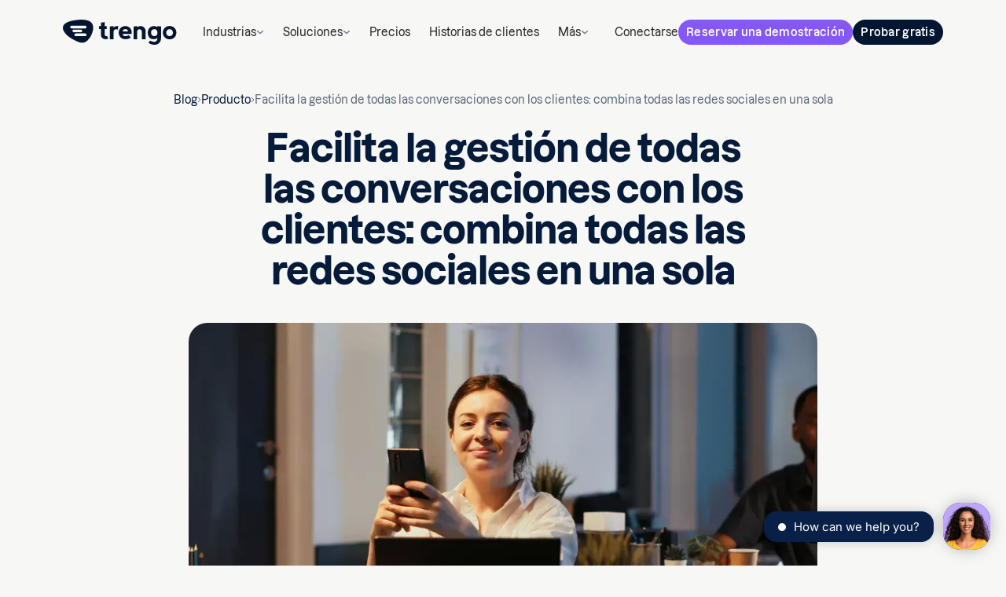

--- FILE ---
content_type: text/html; charset=utf-8
request_url: https://trengo.com/es/blog/combinar-todas-las-redes-sociales-en-una
body_size: 37478
content:
<!DOCTYPE html><!-- Last Published: Wed Jan 28 2026 10:32:29 GMT+0000 (Coordinated Universal Time) --><html data-wf-domain="trengo.com" data-wf-page="6605654d80ad9ba43ee4c285" data-wf-site="65b287adb93277a8f53ea884" lang="es" data-wf-collection="6605654d80ad9ba43ee4c276" data-wf-item-slug="combine-all-social-media-into-one" data-wg-translated="es"><head><script>(function(w,i,g){w[g]=w[g]||[];if(typeof w[g].push=='function')w[g].push(i)})
(window,'GTM-5KFSQP4','google_tags_first_party');</script><script>(function(w,d,s,l){w[l]=w[l]||[];(function(){w[l].push(arguments);})('set', 'developer_id.dYzg1YT', true);
		w[l].push({'gtm.start':new Date().getTime(),event:'gtm.js'});var f=d.getElementsByTagName(s)[0],
		j=d.createElement(s);j.async=true;j.src='/ms7l/';
		f.parentNode.insertBefore(j,f);
		})(window,document,'script','dataLayer');</script><meta charset="utf-8"><title>Combina todas las redes sociales en una sola | Trengo</title><meta content="Administrar varias cuentas sociales es una molestia total. ¿La solución? Puede combinar todas las redes sociales en un centro centralizado para mejorar la colaboración y las experiencias de los clientes." name="description"><meta content="https://cdn.prod.website-files.com/65f4803d6dc2aecf0f7a1be2/6666ebbab3d28933623501ea_SEO%20Blog_11-04-2024_Combine%20social%20media_Image%20header%20small.avif" property="og:image"><meta content="https://cdn.prod.website-files.com/65f4803d6dc2aecf0f7a1be2/6666ebbab3d28933623501ea_SEO%20Blog_11-04-2024_Combine%20social%20media_Image%20header%20small.avif" property="twitter:image"><meta content="width=device-width, initial-scale=1" name="viewport"><link href="https://cdn.prod.website-files.com/65b287adb93277a8f53ea884/css/trengo-new-sandbox.shared.65e503f9e.min.css" rel="stylesheet" type="text/css" integrity="sha384-ZeUD+e3308AqXVH5A9cAH2ST1PNe50Y8njq87E+/ooGuHMy8OEdR51c74/XSh/RM" crossorigin="anonymous"><style>html.w-mod-js:not(.w-mod-ix3) :is(.track-horizontal) {visibility: hidden !important;}</style><script type="text/javascript">!function(o,c){var n=c.documentElement,t=" w-mod-";n.className+=t+"js",("ontouchstart"in o||o.DocumentTouch&&c instanceof DocumentTouch)&&(n.className+=t+"touch")}(window,document);</script><link href="https://cdn.prod.website-files.com/65b287adb93277a8f53ea884/66139e9a615c3fc358039073_Trengo_Favicon.png" rel="shortcut icon" type="image/x-icon"><link href="https://cdn.prod.website-files.com/65b287adb93277a8f53ea884/65d25ba372af01bb6f40aff8_trengo-appicon.png" rel="apple-touch-icon"><link href="https://trengo.com/es/blog/combinar-todas-las-redes-sociales-en-una" rel="canonical"><!-- Start cookieyes banner -->
<script src="https://app.optibase.io/script.js" public-api-key="cmeb2wqct00mdjm07dzuyjkdg"></script>
<script id="cookieyes" type="text/javascript" src="https://cdn-cookieyes.com/client_data/28b2705bd9f26b521b5cc95a/script.js"></script>
<script src="https://cdn.jsdelivr.net/npm/@statsig/js-client@3/build/statsig-js-client+session-replay+web-analytics.min.js?apikey=client-DYLImZQIPXGuFVEKvsh95u1zVKqYUDznYBxjlYEyBLO">
</script>
<meta name="msvalidate.01" content="BC6D9CDFFD16987A5148450D534B8158">
<!-- End cookieyes banner -->
<!-- Google Tag Manager -->
<script>(function(w,d,s,l,i){w[l]=w[l]||[];w[l].push({'gtm.start':
        new Date().getTime(),event:'gtm.js'});var f=d.getElementsByTagName(s)[0],
    j=d.createElement(s),dl=l!='dataLayer'?'&l='+l:'';j.async=true;j.src=
    'https://www.googletagmanager.com/gtm.js?id='+i+dl;f.parentNode.insertBefore(j,f);
})(window,document,'script','dataLayer','GTM-5KFSQP4');</script>
<!-- End Google Tag Manager -->
<script id="init-dreamdata">
	!function(){var e="dreamdata",dreamdata=window[e]=window[e]||[];if(!dreamdata.initialize)if(dreamdata.invoked)window.console&&console.error&&console.error("Dreamdata snippet included twice.");else{dreamdata.invoked=!0,dreamdata.methods=["trackSubmit","trackClick","trackLink","trackForm","pageview","identify","reset","group","track","ready","alias","debug","page","screen","once","off","on","addSourceMiddleware","addIntegrationMiddleware","setAnonymousId","addDestinationMiddleware","register"],dreamdata.factory=function(t){return function(){if(window[e].initialized)return window[e][t].apply(window[e],arguments);var a=Array.prototype.slice.call(arguments);if(["track","screen","alias","group","page","identify"].indexOf(t)>-1){var r=document.querySelector("link[rel='canonical']");a.push({__t:"bpc",c:r&&r.getAttribute("href")||void 0,p:location.pathname,u:location.href,s:location.search,t:document.title,r:document.referrer})}return a.unshift(t),dreamdata.push(a),dreamdata}};for(var t=0;t<dreamdata.methods.length;t++){var a=dreamdata.methods[t];dreamdata[a]=dreamdata.factory(a)}dreamdata.load=function(t,a){var r=document.createElement("script");r.id="dreamdata-analytics",r.type="text/javascript",r.async=!0,r.setAttribute("data-global-dreamdata-analytics-key",e),r.src="https://cdn.dreamdata.cloud/scripts/analytics/next/dreamdata.min.js";var i=document.getElementsByTagName("script")[0];i.parentNode.insertBefore(r,i),dreamdata._loadOptions=a},dreamdata._writeKey="bb71f850-5285-4183-a56f-994272f8e8ef",dreamdata.SNIPPET_VERSION="dreamdata-2.0.1",dreamdata.load("bb71f850-5285-4183-a56f-994272f8e8ef", {"googleEnhancedConversions":true,"formTracking":{"hubspot":true},"intentSources":{"autoGroup":true}}),dreamdata.page()}}();
</script>
<script id="init-dreamdata-cl">
	!function(){if(!window.dreamdata||!window.dreamdata.initialized){if(window.dreamdata){var e=document.getElementById("dreamdata-analytics");if(e&&e.type&&"text/javascript"==e.type)return}var a="dreamdata-cl",dreamdata=window[a]=window[a]||[];if(!dreamdata.initialize)if(dreamdata.invoked)window.console&&console.error&&console.error("Dreamdata CL snippet included twice.");else{dreamdata.invoked=!0,dreamdata.methods=["trackSubmit","trackClick","trackLink","trackForm","pageview","identify","reset","group","track","ready","alias","debug","page","screen","once","off","on","addSourceMiddleware","addIntegrationMiddleware","setAnonymousId","addDestinationMiddleware","register"],dreamdata.factory=function(e){return function(){if(window[a].initialized)return window[a][e].apply(window[a],arguments);var t=Array.prototype.slice.call(arguments);if(["track","screen","alias","group","page","identify"].indexOf(e)>-1){var r=document.querySelector("link[rel='canonical']");t.push({__t:"bpc",c:r&&r.getAttribute("href")||void 0,p:location.pathname,u:location.href,s:location.search,t:document.title,r:document.referrer})}return t.unshift(e),dreamdata.push(t),dreamdata}};for(var t=0;t<dreamdata.methods.length;t++){var r=dreamdata.methods[t];dreamdata[r]=dreamdata.factory(r)}dreamdata.load=function(e,t){var r=document.createElement("script");r.id="dreamdata-analytics-cl",r.type="text/javascript",r.async=!0,r.setAttribute("data-global-dreamdata-cl-analytics-key",a),r.src="https://cdn.drda.io/scripts/analytics/next/dreamdata.cl.min.js";var i=document.getElementsByTagName("script")[0];i.parentNode.insertBefore(r,i),dreamdata._loadOptions=t},dreamdata._writeKey="bb71f850-5285-4183-a56f-994272f8e8ef",dreamdata.SNIPPET_VERSION="dreamdata-cl-2.0.0",dreamdata.load("bb71f850-5285-4183-a56f-994272f8e8ef"),dreamdata.page()}}}();
</script>
<script src="https://code.jquery.com/jquery-3.7.1.min.js" integrity="sha256-/JqT3SQfawRcv/BIHPThkBvs0OEvtFFmqPF/lYI/Cxo=" crossorigin="anonymous"></script>
<script type="text/javascript" id="hs-script-loader" async="" defer="" src="//js.hs-scripts.com/7219685.js"></script>
<script type="application/json" id="weglot-data">{"allLanguageUrls":{"en":"https://trengo.com/blog/combine-all-social-media-into-one","es":"https://trengo.com/es/blog/combinar-todas-las-redes-sociales-en-una","nl":"https://trengo.com/nl/blog/combineer-alle-sociale-media-in-een","de":"https://trengo.com/de/blog/alle-sozialen-medien-zu-einem-einzigen-zusammenfassen","fr":"https://trengo.com/fr/blog/combine-all-social-media-into-one","it":"https://trengo.com/it/blog/combine-all-social-media-into-one"},"originalCanonicalUrl":"https://trengo.com/blog/combine-all-social-media-into-one","originalPath":"/blog/combine-all-social-media-into-one","rendered":true,"settings":{"auto_switch":true,"auto_switch_fallback":null,"category":11,"custom_settings":{"button_style":{"with_name":false,"full_name":false,"is_dropdown":false,"with_flags":false,"flag_type":null,"custom_css":".weglot-container{display:none !important;}\r\n.wg-default.weglot-container--left, .wg-default.weglot-container--left .country-selector { display: none;}\r\nhtml[lang=\"de\"] .video-wrapper.shadow-small {\r\n    background-image: url(\"https://cdn.prod.website-files.com/65b287adb93277a8f53ea884/66fd06757216cc699a753c86_Video%20cover%20(2)%20(1).webp\");\r\n}"},"switchers":[{"style":{"with_name":true,"full_name":true,"is_dropdown":true,"with_flags":true,"flag_type":"square","custom_css":".weglot-container{display:none;}"},"location":{}}],"translate_search":false,"loading_bar":true,"hide_switcher":false,"wait_transition":true,"allow_render":true,"definitions":{"urls":[]}},"deleted_at":null,"dynamics":[{"value":".sc-articles"},{"value":"img[srcSet]"},{"value":".footer-whatsapp"}],"excluded_blocks":[],"excluded_paths":[{"excluded_languages":[],"language_button_displayed":false,"type":"CONTAIN","value":"/terms-and-conditions"},{"excluded_languages":[],"language_button_displayed":false,"type":"CONTAIN","value":"/privacy-statement"},{"excluded_languages":[],"language_button_displayed":false,"type":"CONTAIN","value":"/blog/news/new-inbox/"},{"excluded_languages":[],"language_button_displayed":false,"type":"CONTAIN","value":"/blog/successfully-dealing-with-angry-customers-6-actionable-tips"},{"excluded_languages":[],"language_button_displayed":false,"type":"CONTAIN","value":"/blog/how-our-remote-customer-success-team-maintains-a-top-notch-cx-during-covid-19"},{"excluded_languages":[],"language_button_displayed":false,"type":"CONTAIN","value":"/blog/deep-work"},{"excluded_languages":[],"language_button_displayed":false,"type":"CONTAIN","value":"/blog/new-inbox"},{"excluded_languages":[],"language_button_displayed":false,"type":"CONTAIN","value":"/blog/how-to-write-better-business-emails-in-2020"},{"excluded_languages":[],"language_button_displayed":false,"type":"CONTAIN","value":"/blog/celebrating-cultures"},{"excluded_languages":[],"language_button_displayed":false,"type":"CONTAIN","value":"/blog/whatsapp-recruitment"},{"excluded_languages":[],"language_button_displayed":false,"type":"CONTAIN","value":"/blog/whatsapp-business-teams"},{"excluded_languages":[],"language_button_displayed":false,"type":"CONTAIN","value":"/blog/whatsapp-ticketing-system"},{"excluded_languages":[],"language_button_displayed":false,"type":"CONTAIN","value":"/blog/whatsapp-outlook-integration"},{"excluded_languages":[],"language_button_displayed":false,"type":"CONTAIN","value":"/blog/whatsapp-business-opt-in"},{"excluded_languages":[],"language_button_displayed":false,"type":"CONTAIN","value":"/blog/whatsapp-rsvp"},{"excluded_languages":[],"language_button_displayed":false,"type":"CONTAIN","value":"/blog/how-to-set-up-an-auto-reply-on-telegram-a"},{"excluded_languages":[],"language_button_displayed":false,"type":"CONTAIN","value":"/blog/live-chat-op-je-website"},{"excluded_languages":[],"language_button_displayed":false,"type":"CONTAIN","value":"/blog/whatsapp-business-2"},{"excluded_languages":[],"language_button_displayed":false,"type":"CONTAIN","value":"/blog/whatsapp-business-message-templates"},{"excluded_languages":[],"language_button_displayed":false,"type":"CONTAIN","value":"/test-page-rowan"},{"excluded_languages":[],"language_button_displayed":false,"type":"CONTAIN","value":"/gdpr"},{"excluded_languages":[],"language_button_displayed":false,"type":"CONTAIN","value":"/blog/christmas-greetings-for-live-chat"},{"excluded_languages":[],"language_button_displayed":false,"type":"CONTAIN","value":"/blog/instagram-business-account"},{"excluded_languages":[],"language_button_displayed":false,"type":"CONTAIN","value":"/blog/add-sms-to-website"},{"excluded_languages":[],"language_button_displayed":false,"type":"CONTAIN","value":"/blog/customer-support-software"},{"excluded_languages":["nl"],"language_button_displayed":false,"type":"CONTAIN","value":"/blog/hoe-ons-remote-customer-success-team-tijdens-covid-19-zorgt-voor-de-beste-klantervaring"},{"excluded_languages":["nl"],"language_button_displayed":false,"type":"CONTAIN","value":"/blog/3-kanalen-die-onmisbaar-zijn-voor-een-klantenservice"},{"excluded_languages":["nl"],"language_button_displayed":false,"type":"CONTAIN","value":"/blog/5-tips-om-het-zakelijke-whatsapp-nummer-te-communiceren"},{"excluded_languages":["nl"],"language_button_displayed":false,"type":"CONTAIN","value":"/blog/7-redenen-om-je-klantenservice-te-verbeteren-met-een-chatbot"},{"excluded_languages":["nl"],"language_button_displayed":false,"type":"CONTAIN","value":"/blog/7-tips-voor-een-goede-klantenservice"},{"excluded_languages":["nl"],"language_button_displayed":false,"type":"CONTAIN","value":"/blog/automatiseer-je-inbox"},{"excluded_languages":["nl"],"language_button_displayed":false,"type":"CONTAIN","value":"/blog/bedrijfssoftware"},{"excluded_languages":["nl"],"language_button_displayed":false,"type":"CONTAIN","value":"/blog/bereid-je-klantenserviceteam-voor-op-black-friday-in-nederland"},{"excluded_languages":["nl"],"language_button_displayed":false,"type":"CONTAIN","value":"/blog/boekingen-service-whatsapp"},{"excluded_languages":["nl"],"language_button_displayed":false,"type":"CONTAIN","value":"/blog/bol-com-integratie"},{"excluded_languages":[],"language_button_displayed":false,"type":"CONTAIN","value":"/blog/bol-com-integraties"},{"excluded_languages":["nl"],"language_button_displayed":false,"type":"CONTAIN","value":"/blog/bol-com-servicenormen"},{"excluded_languages":["es"],"language_button_displayed":false,"type":"CONTAIN","value":"/blog/boletines-de-whatsapp"},{"excluded_languages":["nl"],"language_button_displayed":false,"type":"CONTAIN","value":"/blog/chatbot-maken"},{"excluded_languages":["nl"],"language_button_displayed":false,"type":"CONTAIN","value":"/blog/chatbot-voorbeelden"},{"excluded_languages":["nl"],"language_button_displayed":false,"type":"CONTAIN","value":"/blog/chatbots-gebruiken-om-blije-klanten-te-genereren"},{"excluded_languages":["nl"],"language_button_displayed":false,"type":"CONTAIN","value":"/blog/customer-experience-software-2"},{"excluded_languages":["nl"],"language_button_displayed":false,"type":"CONTAIN","value":"/blog/customer-journey-canvas-voor-je-klantenservice"},{"excluded_languages":["nl"],"language_button_displayed":false,"type":"CONTAIN","value":"/blog/de-mobiele-app-is-een-feit"},{"excluded_languages":["nl"],"language_button_displayed":false,"type":"CONTAIN","value":"/blog/deep-work-methode"},{"excluded_languages":["nl"],"language_button_displayed":false,"type":"CONTAIN","value":"/blog/een-chatfunctie-op-je-website-de-5-belangrijkste-voordelen"},{"excluded_languages":[],"language_button_displayed":false,"type":"CONTAIN","value":"/blog/een-trengo-dag-van-treasure-dankzij-haar-zijn-al-onze-socials-up-to-date"},{"excluded_languages":[],"language_button_displayed":false,"type":"CONTAIN","value":"/blog/ejemplos-plantillas-whatsapp-business"},{"excluded_languages":[],"language_button_displayed":false,"type":"CONTAIN","value":"/blog/experienca-whatsapp-business"},{"excluded_languages":[],"language_button_displayed":false,"type":"CONTAIN","value":"/blog/facebook-chatbot"},{"excluded_languages":[],"language_button_displayed":false,"type":"CONTAIN","value":"/blog/facebook-messenger-auto-reply"},{"excluded_languages":[],"language_button_displayed":false,"type":"CONTAIN","value":"/blog/facebook-messenger-implementeert-de-24-uurs-regel"},{"excluded_languages":[],"language_button_displayed":false,"type":"CONTAIN","value":"/blog/gedeelde-mailbox"},{"excluded_languages":[],"language_button_displayed":false,"type":"CONTAIN","value":"/blog/generatie-z-als-je-volgende-klant"},{"excluded_languages":[],"language_button_displayed":false,"type":"CONTAIN","value":"/blog/geverifieerd-whatsapp-business-account"},{"excluded_languages":[],"language_button_displayed":false,"type":"CONTAIN","value":"/blog/goede-help-center-content"},{"excluded_languages":[],"language_button_displayed":false,"type":"CONTAIN","value":"/blog/google-business-begroetingen"},{"excluded_languages":[],"language_button_displayed":false,"type":"CONTAIN","value":"/blog/help-je-klanten-real-time-met-co-browsing"},{"excluded_languages":[],"language_button_displayed":false,"type":"CONTAIN","value":"/blog/helpdesk-software-ondernemingen"},{"excluded_languages":[],"language_button_displayed":false,"type":"CONTAIN","value":"/blog/het-nieuwe-werken"},{"excluded_languages":[],"language_button_displayed":false,"type":"IS_EXACTLY","value":"/partner-terms-and-conditions"},{"excluded_languages":[],"language_button_displayed":false,"type":"IS_EXACTLY","value":"/theconvo"},{"excluded_languages":[],"language_button_displayed":false,"type":"START_WITH","value":"/whatsapp-integrations/"},{"excluded_languages":[],"language_button_displayed":false,"type":"START_WITH","value":"/whatsapp-integrations-features/"},{"excluded_languages":[],"language_button_displayed":false,"type":"START_WITH","value":"/ai-gamification-hackathon-copy"},{"excluded_languages":[],"language_button_displayed":true,"type":"START_WITH","value":"/ai-gamification-hackathon"},{"excluded_languages":[],"language_button_displayed":true,"type":"IS_EXACTLY","value":"/about"},{"excluded_languages":[],"language_button_displayed":true,"type":"IS_EXACTLY","value":"/ai-journeys-testing-environment"},{"excluded_languages":[],"language_button_displayed":true,"type":"IS_EXACTLY","value":"/solutions/email"},{"excluded_languages":[],"language_button_displayed":true,"type":"START_WITH","value":"/ai-voice-testing-environment"},{"excluded_languages":[],"language_button_displayed":false,"type":"IS_EXACTLY","value":"/blog/customer-service-automation"},{"excluded_languages":[],"language_button_displayed":false,"type":"START_WITH","value":"/blog/what-is-ai-automation"},{"excluded_languages":[],"language_button_displayed":false,"type":"START_WITH","value":"/blog/introducing-roller-integration-for-attractions-and-entertainment-venues"},{"excluded_languages":[],"language_button_displayed":false,"type":"START_WITH","value":"/blog/how-to-end-guest-communication-chaos-booking-experts-pms-and-trengo-integration"},{"excluded_languages":[],"language_button_displayed":false,"type":"START_WITH","value":"/blog/important-customer-service-objectives"},{"excluded_languages":[],"language_button_displayed":false,"type":"START_WITH","value":"/blog/improve-productivity-of-your-business"},{"excluded_languages":[],"language_button_displayed":false,"type":"START_WITH","value":"/blog/understanding-and-identifying-customer-needs"},{"excluded_languages":[],"language_button_displayed":false,"type":"START_WITH","value":"/blog/measure-customer-satisfaction-survey"},{"excluded_languages":[],"language_button_displayed":false,"type":"START_WITH","value":"/blog/ai-automated-customer-service"},{"excluded_languages":[],"language_button_displayed":false,"type":"START_WITH","value":"/blog/reduce-holiday-support-overload-with-proactive-whatsapp-updates-in-trengo"},{"excluded_languages":[],"language_button_displayed":false,"type":"START_WITH","value":"/blog/customer-engagement-strategies"},{"excluded_languages":[],"language_button_displayed":false,"type":"START_WITH","value":"/blog/ai-customer-support-bot-guide"},{"excluded_languages":[],"language_button_displayed":false,"type":"IS_EXACTLY","value":"/blog/customer-service-tools-2"},{"excluded_languages":[],"language_button_displayed":false,"type":"IS_EXACTLY","value":"/blog/stop-using-email"},{"excluded_languages":[],"language_button_displayed":false,"type":"IS_EXACTLY","value":"/blog/customer-service-through-social-media"},{"excluded_languages":[],"language_button_displayed":false,"type":"IS_EXACTLY","value":"/blog/ai-in-customer-experience"},{"excluded_languages":[],"language_button_displayed":false,"type":"IS_EXACTLY","value":"/blog/create-a-customer-experience-strategy"},{"excluded_languages":[],"language_button_displayed":false,"type":"IS_EXACTLY","value":"/blog/customer-service-chatbot"},{"excluded_languages":[],"language_button_displayed":false,"type":"IS_EXACTLY","value":"/blog/best-social-media-automation-tools"},{"excluded_languages":[],"language_button_displayed":false,"type":"IS_EXACTLY","value":"/blog/omnichannel-marketing-strategy"},{"excluded_languages":[],"language_button_displayed":false,"type":"IS_EXACTLY","value":"/blog/customer-retention"},{"excluded_languages":[],"language_button_displayed":false,"type":"IS_EXACTLY","value":"/blog/aiops-explanation"},{"excluded_languages":[],"language_button_displayed":false,"type":"IS_EXACTLY","value":"/blog/live-chat-on-your-website-the-5-most-important-advantages"},{"excluded_languages":[],"language_button_displayed":false,"type":"IS_EXACTLY","value":"/blog/chatbots-vs-conversational-ai"},{"excluded_languages":[],"language_button_displayed":false,"type":"IS_EXACTLY","value":"/blog/ai-chatbots-for-business"},{"excluded_languages":[],"language_button_displayed":false,"type":"IS_EXACTLY","value":"/blog/how-to-build-a-chatbot"},{"excluded_languages":[],"language_button_displayed":false,"type":"IS_EXACTLY","value":"/blog/ai-based-customer-support"},{"excluded_languages":[],"language_button_displayed":false,"type":"IS_EXACTLY","value":"/blog/multilingual-customer-support-explanation"},{"excluded_languages":[],"language_button_displayed":false,"type":"IS_EXACTLY","value":"/blog/ai-customer-engagement"},{"excluded_languages":[],"language_button_displayed":false,"type":"IS_EXACTLY","value":"/blog/bol-com-service-standards"},{"excluded_languages":[],"language_button_displayed":false,"type":"IS_EXACTLY","value":"/blog/7-tips-voor-een-goede-klantenservice"},{"excluded_languages":[],"language_button_displayed":false,"type":"IS_EXACTLY","value":"/blog/key-customer-support-metrics"},{"excluded_languages":[],"language_button_displayed":false,"type":"IS_EXACTLY","value":"/blog/introducing-new-pms-integration-trengo-x-mews"},{"excluded_languages":[],"language_button_displayed":false,"type":"IS_EXACTLY","value":"/blog/multilingual-customer-support"},{"excluded_languages":[],"language_button_displayed":false,"type":"IS_EXACTLY","value":"/blog/whatsapp-business-integration-ecommerce"},{"excluded_languages":[],"language_button_displayed":false,"type":"IS_EXACTLY","value":"/blog/klaviyo-marketing-automation"},{"excluded_languages":[],"language_button_displayed":false,"type":"IS_EXACTLY","value":"/blog/bol-com-integration-how-does-it-work"},{"excluded_languages":[],"language_button_displayed":false,"type":"IS_EXACTLY","value":"/blog/bad-reviews"},{"excluded_languages":[],"language_button_displayed":false,"type":"IS_EXACTLY","value":"/blog/instagram-dm-for-business"},{"excluded_languages":[],"language_button_displayed":false,"type":"IS_EXACTLY","value":"/blog/whatsapp-chat-for-website"},{"excluded_languages":[],"language_button_displayed":false,"type":"IS_EXACTLY","value":"/blog/improve-customer-experience"},{"excluded_languages":[],"language_button_displayed":false,"type":"IS_EXACTLY","value":"/blog/gen-z-as-your-next-customer"},{"excluded_languages":[],"language_button_displayed":false,"type":"IS_EXACTLY","value":"/blog/team-inbox-training"},{"excluded_languages":[],"language_button_displayed":false,"type":"IS_EXACTLY","value":"/blog/frontapp-alternative"},{"excluded_languages":[],"language_button_displayed":false,"type":"IS_EXACTLY","value":"/blog/omnichannel-communication-platform"},{"excluded_languages":[],"language_button_displayed":false,"type":"IS_EXACTLY","value":"/blog/ai-in-customer-service"},{"excluded_languages":[],"language_button_displayed":false,"type":"IS_EXACTLY","value":"/blog/escalation-management"},{"excluded_languages":[],"language_button_displayed":false,"type":"IS_EXACTLY","value":"/blog/multichannel-live-chat"},{"excluded_languages":[],"language_button_displayed":false,"type":"IS_EXACTLY","value":"/blog/customer-support-black-friday-sales"},{"excluded_languages":[],"language_button_displayed":false,"type":"IS_EXACTLY","value":"/blog/omnichannel-customer-service-software"},{"excluded_languages":[],"language_button_displayed":false,"type":"IS_EXACTLY","value":"/blog/assist-your-customers-real-time-with-co-browsing"},{"excluded_languages":[],"language_button_displayed":false,"type":"IS_EXACTLY","value":"/blog/telegram-for-business"},{"excluded_languages":[],"language_button_displayed":false,"type":"IS_EXACTLY","value":"/blog/is-there-an-alternative-to-amocrm"},{"excluded_languages":[],"language_button_displayed":false,"type":"IS_EXACTLY","value":"/blog/customer-service-metrics"},{"excluded_languages":[],"language_button_displayed":false,"type":"IS_EXACTLY","value":"/blog/chatbot-for-marketing"},{"excluded_languages":[],"language_button_displayed":false,"type":"IS_EXACTLY","value":"/blog/organize-your-email-inbox"},{"excluded_languages":[],"language_button_displayed":false,"type":"IS_EXACTLY","value":"/blog/introducing-customer-satisfaction-surveys"},{"excluded_languages":[],"language_button_displayed":false,"type":"IS_EXACTLY","value":"/blog/black-friday-online"},{"excluded_languages":[],"language_button_displayed":false,"type":"IS_EXACTLY","value":"/blog/mastering-mobile-customer-engagement"},{"excluded_languages":[],"language_button_displayed":false,"type":"IS_EXACTLY","value":"/blog/email-management-service"},{"excluded_languages":[],"language_button_displayed":false,"type":"IS_EXACTLY","value":"/blog/customer-journey-analytics"},{"excluded_languages":[],"language_button_displayed":false,"type":"IS_EXACTLY","value":"/blog/whatsapp-business-automation"},{"excluded_languages":[],"language_button_displayed":false,"type":"IS_EXACTLY","value":"/blog/personalised-service"},{"excluded_languages":[],"language_button_displayed":false,"type":"IS_EXACTLY","value":"/blog/switch-instagram-business"},{"excluded_languages":[],"language_button_displayed":false,"type":"IS_EXACTLY","value":"/blog/what-is-ai-chatbot"},{"excluded_languages":[],"language_button_displayed":false,"type":"IS_EXACTLY","value":"/blog/how-to-integrate-a-chatbot-with-facebook-messenger-ads"},{"excluded_languages":[],"language_button_displayed":false,"type":"IS_EXACTLY","value":"/blog/how-top-customer-service-agents-profit-from-customer-psychology"},{"excluded_languages":[],"language_button_displayed":false,"type":"IS_EXACTLY","value":"/blog/conversational-ai-platform"},{"excluded_languages":[],"language_button_displayed":false,"type":"IS_EXACTLY","value":"/blog/customer-engagement-platform"},{"excluded_languages":[],"language_button_displayed":false,"type":"IS_EXACTLY","value":"/blog/instagram-small-business"},{"excluded_languages":[],"language_button_displayed":false,"type":"IS_EXACTLY","value":"/blog/live-chat-ecommerce"},{"excluded_languages":[],"language_button_displayed":false,"type":"IS_EXACTLY","value":"/blog/poor-customer-service"},{"excluded_languages":[],"language_button_displayed":false,"type":"IS_EXACTLY","value":"/blog/customer-service-trends"},{"excluded_languages":[],"language_button_displayed":false,"type":"IS_EXACTLY","value":"/blog/meet-consumer-needs-with-whatsapp-business-for-restaurants"},{"excluded_languages":[],"language_button_displayed":false,"type":"IS_EXACTLY","value":"/blog/small-business-chatbot"},{"excluded_languages":[],"language_button_displayed":false,"type":"IS_EXACTLY","value":"/blog/customer-engagement-strategy"},{"excluded_languages":[],"language_button_displayed":false,"type":"IS_EXACTLY","value":"/blog/customer-service-tools"},{"excluded_languages":[],"language_button_displayed":false,"type":"IS_EXACTLY","value":"/blog/whatsapp-business-api"},{"excluded_languages":[],"language_button_displayed":false,"type":"IS_EXACTLY","value":"/blog/outlook-alternative"},{"excluded_languages":[],"language_button_displayed":false,"type":"IS_EXACTLY","value":"/blog/sales-follow-up-email"},{"excluded_languages":[],"language_button_displayed":false,"type":"IS_EXACTLY","value":"/blog/press-release-trengo-and-booking-experts"},{"excluded_languages":[],"language_button_displayed":false,"type":"IS_EXACTLY","value":"/blog/onboarding-at-trengo"},{"excluded_languages":[],"language_button_displayed":false,"type":"IS_EXACTLY","value":"/blog/microsoft-teams-alternative"},{"excluded_languages":[],"language_button_displayed":false,"type":"IS_EXACTLY","value":"/blog/sms-customer-service"},{"excluded_languages":[],"language_button_displayed":false,"type":"IS_EXACTLY","value":"/blog/bol-com-automation"},{"excluded_languages":[],"language_button_displayed":false,"type":"IS_EXACTLY","value":"/blog/trengo-customer-experience"},{"excluded_languages":[],"language_button_displayed":false,"type":"IS_EXACTLY","value":"/blog/customer-experience-software"},{"excluded_languages":[],"language_button_displayed":false,"type":"IS_EXACTLY","value":"/blog/ai-customer-service"},{"excluded_languages":[],"language_button_displayed":false,"type":"IS_EXACTLY","value":"/blog/master-hotel-customer-experience"},{"excluded_languages":[],"language_button_displayed":false,"type":"IS_EXACTLY","value":"/blog/customer-obsessed"},{"excluded_languages":[],"language_button_displayed":false,"type":"IS_EXACTLY","value":"/blog/whatsapp-business-greeting-message-4"},{"excluded_languages":[],"language_button_displayed":false,"type":"IS_EXACTLY","value":"/blog/ai-virtual-assistants-vs-chatbots"},{"excluded_languages":[],"language_button_displayed":false,"type":"IS_EXACTLY","value":"/blog/how-to-effectively-work-from-home-as-a-company"},{"excluded_languages":[],"language_button_displayed":false,"type":"IS_EXACTLY","value":"/blog/remote-support-software"},{"excluded_languages":[],"language_button_displayed":false,"type":"IS_EXACTLY","value":"/blog/mobile-customer-engagement"},{"excluded_languages":[],"language_button_displayed":false,"type":"IS_EXACTLY","value":"/blog/best-customer-engagement-platforms"},{"excluded_languages":[],"language_button_displayed":false,"type":"IS_EXACTLY","value":"/blog/customer-service-automation-software"},{"excluded_languages":[],"language_button_displayed":false,"type":"IS_EXACTLY","value":"/blog/omnichannel-vs-multichannel"}],"external_enabled":true,"host":"trengo.com","is_dns_set":true,"is_https":true,"language_from":"en","language_from_custom_flag":null,"language_from_custom_name":null,"languages":[{"connect_host_destination":null,"custom_code":null,"custom_flag":"nl","custom_local_name":"Nederlands","custom_name":null,"enabled":true,"language_to":"nl"},{"connect_host_destination":null,"custom_code":null,"custom_flag":"es","custom_local_name":"Espanol","custom_name":null,"enabled":true,"language_to":"es"},{"connect_host_destination":null,"custom_code":null,"custom_flag":"de","custom_local_name":"Deutch","custom_name":null,"enabled":true,"language_to":"de"},{"connect_host_destination":null,"custom_code":null,"custom_flag":"fr","custom_local_name":"Français","custom_name":null,"enabled":true,"language_to":"fr"},{"connect_host_destination":null,"custom_code":null,"custom_flag":null,"custom_local_name":null,"custom_name":null,"enabled":true,"language_to":"it"}],"media_enabled":true,"page_views_enabled":false,"technology_id":13,"technology_name":"Webflow","translation_engine":3,"url_type":"SUBDIRECTORY","versions":{"translation":1767346671,"slugTranslation":1768989772}}}</script>
<script type="text/javascript" src="https://cdn.weglot.com/weglot.min.js"></script><script type="text/javascript">
      // Default options, added automatically by Weglot Connect
      Weglot.initialize({
  "api_key": "wg_51cd589eb86b8c8db238de1cd3e49a1e0"
});
      </script>
<meta name="google-site-verification" content="UHqZiqPQIUZC0eMx9W19yqDBp-keVqvvgSBm5g96d8U">
<!-- Hotjar Tracking Code for https://trengo.com/ -->
<script>
    (function(h,o,t,j,a,r){
        h.hj=h.hj||function(){(h.hj.q=h.hj.q||[]).push(arguments)};
        h._hjSettings={hjid:2779882,hjsv:6};
        a=o.getElementsByTagName('head')[0];
        r=o.createElement('script');r.async=1;
        r.src=t+h._hjSettings.hjid+j+h._hjSettings.hjsv;
        a.appendChild(r);
    })(window,document,'https://static.hotjar.com/c/hotjar-','.js?sv=');
</script>
<!-- End of Hotjar Tracking -->


<meta name="mobile-web-app-capable" content="yes">
<meta name="facebook-domain-verification" content="5b0lqp8y8h2om8yhr9eo6145n6u7bq">
<style>
.dropdown_link-wrapper.active {
    color: #021631 !important;
    background-color: rgba(2, 22, 49, 0.04) !important;
}
.dropdown_link-wrapper.active img {
    opacity: 1 !important;
}
@media(min-width:992px){
	.button-icon-mobile {
  	display: none;
  }
  .header-logo.is-mobile {
    display: none;
  }
   .dropdown-main_component.industries.is-active {
        height: 100% !important;
    }
}
@media(max-width:992px){
	.button-icon-desktop {
  	display: none;
  }
  .nav-menu.is-active {
    padding-left: 0rem !important;
    padding-right: 0rem !important;
  }
  .nav-menu.is-active.is-dropdown-active,
  .nav-menu.is-active,
  .nav-menu.is-dropdown-active,
  .nav-menu{
      border-top-right-radius:0px !important;
      border-top-left-radius:0px !important;
      border-bottom-right-radius:8px !important;
      border-bottom-left-radius:8px !important;

  }
}
.button.is-icon:hover .button-icon,
.button.is-icon:hover .button-text{
    color:#6a33fa; 
}
.button.is-icon-dark:hover .button-text,
.button.is-icon-dark:hover{
    color:#ffffff !important; 
}

.button.is-icon-dark:hover .button-icon path{
    stroke:#021631 !important; 
}
.button.is-icon:active .button-icon,
.button.is-icon:active .button-text,
.button.is-icon:focus .button-icon,
.button.is-icon:focus .button-text,{
    color:#092449 !important; 
}
.cq-wrapper {
 -webkit-mask-size: 100% 100%;
          mask-size: 100% 100%;          
  -webkit-mask-repeat: no-repeat;
          mask-repeat: no-repeat;
  -webkit-mask-position: 0% 0%;
          mask-position: 0 0;
  -webkit-mask-clip: padding-box;
          mask-clip: padding-box;
}
@media(min-width:992px){
  .cq-wrapper {
     -webkit-mask-image: url(https://cdn.prod.website-files.com/65b287adb93277a8f53ea884/65bd17ccfe669780fdcba7d4_testimonial-mask.svg);
              mask-image: url(https://cdn.prod.website-files.com/65b287adb93277a8f53ea884/65bd17ccfe669780fdcba7d4_testimonial-mask.svg);
      -webkit-mask-size: ;
    }
}
.current-language * {
	font-weight:600;
}
</style>

<script>
	const curl = ""
  if (curl != "") {
  	link=document.createElement('link');
    link.href='';
    link.rel='canonical';
    document.getElementsByTagName('head')[0].appendChild(link);
  }
  else {
  	link=document.createElement('link');
    link.href='https://trengo.com/es/blog/combinar-todas-las-redes-sociales-en-una';
    link.rel='canonical';
    document.getElementsByTagName('head')[0].appendChild(link);
  }
</script>

<!-- [Attributes by Finsweet] Social Share -->
<script defer="" src="https://cdn.jsdelivr.net/npm/@finsweet/attributes-socialshare@1/socialshare.js"></script>
<!-- [Attributes by Finsweet] Read Time -->
<script defer="" src="https://cdn.jsdelivr.net/npm/@finsweet/attributes-readtime@1/readtime.js"></script>

<!-- [Attributes by Finsweet] Table of Contents -->
<script defer="" src="https://cdn.jsdelivr.net/npm/@finsweet/attributes-toc@1/toc.js"></script><link href="https://trengo.com/blog/combine-all-social-media-into-one" hreflang="en" rel="alternate"><link href="https://trengo.com/es/blog/combinar-todas-las-redes-sociales-en-una" hreflang="es" rel="alternate"><link href="https://trengo.com/nl/blog/combineer-alle-sociale-media-in-een" hreflang="nl" rel="alternate"><link href="https://trengo.com/de/blog/alle-sozialen-medien-zu-einem-einzigen-zusammenfassen" hreflang="de" rel="alternate"><link href="https://trengo.com/fr/blog/combine-all-social-media-into-one" hreflang="fr" rel="alternate"><link href="https://trengo.com/it/blog/combine-all-social-media-into-one" hreflang="it" rel="alternate"></head><body><section class="banner"><div class="w-layout-blockcontainer container-medium w-container"><div class="banner-wrapper"><div class="banner-text-wrapper"><div class="text-size-small text-color-white banner-text">¿Tienes curiosidad por saber cómo Trengo puede ahorrarte tiempo y presupuesto estas fiestas?  </div><a href="/es/omnichannel-inbox-roi-calculator#calculator" class="text-size-small text-color-green banner-text">Consigue mi presupuesto gratuito e instantáneo 👉</a></div><div class="banner-close-button w-embed"><svg width="14" height="14" viewBox="0 0 14 14" fill="none" xmlns="http://www.w3.org/2000/svg">
<path d="M1 1L7 7M7 7L1 13M7 7L13 1M7 7L13 13" stroke="white" stroke-width="1.5"></path>
</svg></div></div></div></section><div data-animation="default" class="navbar w-nav" data-easing2="ease" data-easing="ease" data-collapse="medium" role="banner" data-no-scroll="1" data-duration="400" data-doc-height="1"><div class="container-medium header-container w-container"><a href="/es" class="header-logo is-mobile w-nav-brand"><img width="145" loading="lazy" alt="" src="https://cdn.prod.website-files.com/65b287adb93277a8f53ea884/65b6c06dd9243a672e778a2f_trengo-logo.svg" class="header-image"></a><nav role="navigation" class="nav-menu w-nav-menu"><a href="/es" class="header-logo is-desktop w-nav-brand"><img width="145" loading="lazy" alt="" src="https://cdn.prod.website-files.com/65b287adb93277a8f53ea884/65b6c06dd9243a672e778a2f_trengo-logo.svg" class="header-image"></a><div class="navbar-links"><div data-delay="50" data-hover="false" class="header-dropdown w-dropdown"><div class="header-dropdown-top navbar-link w-dropdown-toggle"><div>Industrias</div><img width="10" loading="lazy" alt="" src="https://cdn.prod.website-files.com/65b287adb93277a8f53ea884/65d26299f25c0e47ad600a19_dropdown-icon.svg" class="dropdown-icon"></div><nav class="header-dropdown_content w-dropdown-list"><div class="header-industries-grid"><div class="dropdown-secondary_links-wrapper submenu_industry-wrapper"><div class="text-size-tiny text-style-allcaps text-weight-semibold industry-title">Industrias</div><div class="dropdown_links-wrapper industry_submenu-navigation"><a industry="eCommerce" href="/es/industrias/comercio-electronico" class="dropdown_link-wrapper active w-inline-block"><div class="dropdown-link-content"><img src="https://cdn.prod.website-files.com/65b287adb93277a8f53ea884/694bc6e3f06d3b00618514f4_shopping-cart.svg" loading="lazy" alt="" class="icon-1x1-small"><div>Comercio electrónico</div></div><img loading="lazy" src="https://cdn.prod.website-files.com/65b287adb93277a8f53ea884/65dbadb7eceaa3ab289d540f_cta-icons.svg" alt="" class="dropdown_link-icon is-dropdown"></a><a industry="Hospitality" href="/es/industrias/hospitality" class="dropdown_link-wrapper w-inline-block"><div class="dropdown-link-content"><img src="https://cdn.prod.website-files.com/65b287adb93277a8f53ea884/694bcaf058f4c8a8fb2b08b3_bed.svg" loading="lazy" alt="" class="icon-1x1-small"><div>Hostelería</div></div><img loading="lazy" src="https://cdn.prod.website-files.com/65b287adb93277a8f53ea884/65dbadb7eceaa3ab289d540f_cta-icons.svg" alt="" class="dropdown_link-icon is-dropdown"></a><a industry="Leisure" href="/es/industrias/leisure" class="dropdown_link-wrapper w-inline-block"><div class="dropdown-link-content"><img src="https://cdn.prod.website-files.com/65b287adb93277a8f53ea884/694bc770722c0c4077ff59f1_sun.svg" loading="lazy" alt="" class="icon-1x1-small"><div>Ocio</div></div><img loading="lazy" src="https://cdn.prod.website-files.com/65b287adb93277a8f53ea884/65dbadb7eceaa3ab289d540f_cta-icons.svg" alt="" class="dropdown_link-icon is-dropdown"></a><a industry="Travel" href="/es/industrias/travel" class="dropdown_link-wrapper w-inline-block"><div class="dropdown-link-content"><img src="https://cdn.prod.website-files.com/65b287adb93277a8f53ea884/694bca4d4ad9fe2d7152b7e4_map.svg" loading="lazy" alt="" class="icon-1x1-small"><div>Viajar</div></div><img loading="lazy" src="https://cdn.prod.website-files.com/65b287adb93277a8f53ea884/65dbadb7eceaa3ab289d540f_cta-icons.svg" alt="" class="dropdown_link-icon is-dropdown"></a><a industry="Other" href="#" class="dropdown_link-wrapper w-inline-block"><div class="dropdown-link-content"><img src="https://cdn.prod.website-files.com/65b287adb93277a8f53ea884/69414104387a06824318bee1_icons.svg" loading="lazy" alt="" class="icon-1x1-small"><div>Otros</div></div><img loading="lazy" src="https://cdn.prod.website-files.com/65b287adb93277a8f53ea884/65dbadb7eceaa3ab289d540f_cta-icons.svg" alt="" class="dropdown_link-icon is-dropdown"></a></div></div><div class="industries_submenu-wrapper"><div industry="eCommerce" class="dropdown-main_component industries is-active"><div class="_2-grid industries-grid"><div class="dropdown_links-outer-wrapper"><div class="text-size-tiny text-style-allcaps text-weight-semibold">comercio electrónico</div><div class="dropdown_links-wrapper"><a href="/es/industrias/comercio-electronico" class="dropdown_link-wrapper w-inline-block"><div class="dropdown-link-content"><img src="https://cdn.prod.website-files.com/65b287adb93277a8f53ea884/67acbd23a650134b3b3769a3_apps.svg" loading="lazy" alt="" class="icon-1x1-small"><div>Resumen general</div></div></a><a href="/es/industrias/b2b-ecommerce" class="dropdown_link-wrapper w-inline-block"><div class="dropdown-link-content"><img src="https://cdn.prod.website-files.com/65b287adb93277a8f53ea884/694bc6e3f06d3b00618514f4_shopping-cart.svg" loading="lazy" alt="" class="icon-1x1-small"><div>Comercio electrónico B2B</div></div></a><a href="/es/industrias/b2c-ecommerce" class="dropdown_link-wrapper w-inline-block"><div class="dropdown-link-content"><img src="https://cdn.prod.website-files.com/65b287adb93277a8f53ea884/694bc70d7dba83e2e7e5e18c_suitcase.svg" loading="lazy" alt="" class="icon-1x1-small"><div>Comercio electrónico B2C</div></div></a></div></div><div class="dropdown_links-outer-wrapper is-case"><a href="/es/casos/bomenbezorgd" class="dropdown_industry-case w-inline-block"><div class="dropdown_industry-case-top"><div class="text-size-tiny text-color-dark-blue-64 yellow-label-copy">Cliente destacado</div><div class="dropdown_case-image-wrapper"><img src="https://cdn.prod.website-files.com/65b287adb93277a8f53ea884/6953918d904388b823504c9e_6666f8dcfe76f31a709a3e63_Case%20study_Header_Bomenbezorgd%20small.avif" loading="lazy" alt="" class="dropdown_industry-case-image"><div class="dropdown_case-logo-wrapper"><img src="https://cdn.prod.website-files.com/65b287adb93277a8f53ea884/6953bbac0fec759f8b54044a_6609857ea9a1ca9e3d869cd7_64be41074cc86036682a180a_Logo_Bomenbezorgd.avif" loading="lazy" alt="" class="dropdown_case-logo"><img src="https://cdn.prod.website-files.com/65b287adb93277a8f53ea884/6605414a5045103ed1856aae_inverse-radius-shape.svg" loading="lazy" alt="" class="inner-radius right bottom small"><img src="https://cdn.prod.website-files.com/65b287adb93277a8f53ea884/6605414a5045103ed1856aae_inverse-radius-shape.svg" loading="lazy" alt="" class="inner-radius left top small"></div></div></div><div class="text-size-small">Bomenbezorgd mantiene la velocidad y fomenta las ventas incluso en momentos de máxima presión</div><div class="button is-icon is-dark-blue"><div>Leer la historia del cliente</div><div class="button-icon is-large w-embed"><svg width="10" height="12" viewBox="0 0 10 12" fill="none" xmlns="http://www.w3.org/2000/svg">
<path d="M3 1.25L8 6.25L3 11.25" stroke="currentColor" stroke-width="1.5"></path>
</svg></div></div></a></div></div></div><div industry="Hospitality" class="dropdown-main_component industries"><div class="_2-grid industries-grid"><div class="dropdown_links-outer-wrapper"><div class="text-size-tiny text-style-allcaps text-weight-semibold">Hostelería</div><div class="dropdown_links-wrapper"><a href="/es/industrias/hospitality" class="dropdown_link-wrapper w-inline-block"><div class="dropdown-link-content"><img src="https://cdn.prod.website-files.com/65b287adb93277a8f53ea884/67acbd23a650134b3b3769a3_apps.svg" loading="lazy" alt="" class="icon-1x1-small"><div>Resumen general</div></div></a><a href="/es/industrias/camps-parks-vacation-rentals" class="dropdown_link-wrapper w-inline-block"><div class="dropdown-link-content"><img src="https://cdn.prod.website-files.com/65b287adb93277a8f53ea884/694bcabff9a93bd983018b6d_trees.svg" loading="lazy" alt="" class="icon-1x1-small"><div>Campamentos, parques y alquileres vacacionales</div></div></a><a href="/es/industrias/hotels-bbs" class="dropdown_link-wrapper w-inline-block"><div class="dropdown-link-content"><img src="https://cdn.prod.website-files.com/65b287adb93277a8f53ea884/694bcaf058f4c8a8fb2b08b3_bed.svg" loading="lazy" alt="" class="icon-1x1-small"><div>Hoteles y B&amp;B</div></div></a></div></div><a href="/es/casos/your-apartment" class="dropdown_industry-case w-inline-block"><div class="dropdown_industry-case-top"><div class="text-size-tiny text-color-dark-blue-64 yellow-label-copy">Cliente destacado</div><div class="dropdown_case-image-wrapper"><img src="https://cdn.prod.website-files.com/65b287adb93277a8f53ea884/6953941a062292dbb4adba15_your-apartment_cover.avif" loading="lazy" alt="" class="dropdown_industry-case-image"><div class="dropdown_case-logo-wrapper"><img src="https://cdn.prod.website-files.com/65b287adb93277a8f53ea884/6953d0f9f03c26feba88c438_66e7e12cf2579ec7b58cbba0_Logo_Case%20study_Your%20Apartment.avif" loading="lazy" alt="" class="dropdown_case-logo"><img src="https://cdn.prod.website-files.com/65b287adb93277a8f53ea884/6605414a5045103ed1856aae_inverse-radius-shape.svg" loading="lazy" alt="" class="inner-radius right bottom small"><img src="https://cdn.prod.website-files.com/65b287adb93277a8f53ea884/6605414a5045103ed1856aae_inverse-radius-shape.svg" loading="lazy" alt="" class="inner-radius left top small"></div></div></div><div class="text-size-small">How Your Apartment ofrece asistencia ininterrumpida en 4 minutos a través de 13 canales</div><div class="button is-icon is-dark-blue"><div>Leer la historia del cliente</div><div class="button-icon is-large w-embed"><svg width="10" height="12" viewBox="0 0 10 12" fill="none" xmlns="http://www.w3.org/2000/svg">
<path d="M3 1.25L8 6.25L3 11.25" stroke="currentColor" stroke-width="1.5"></path>
</svg></div></div></a></div></div><div industry="Leisure" class="dropdown-main_component industries"><div class="_2-grid industries-grid"><div class="dropdown_links-outer-wrapper"><div class="text-size-tiny text-style-allcaps text-weight-semibold">Ocio</div><div class="dropdown_links-wrapper"><a href="/es/industrias/leisure" class="dropdown_link-wrapper w-inline-block"><div class="dropdown-link-content"><img src="https://cdn.prod.website-files.com/65b287adb93277a8f53ea884/67acbd23a650134b3b3769a3_apps.svg" loading="lazy" alt="" class="icon-1x1-small"><div>Resumen general</div></div></a><a href="/es/industrias/theme-parks" class="dropdown_link-wrapper w-inline-block"><div class="dropdown-link-content"><img src="https://cdn.prod.website-files.com/65b287adb93277a8f53ea884/694bc883ebd3f35d192b6afe_swimmer.svg" loading="lazy" alt="" class="icon-1x1-small"><div>Parques temáticos</div></div></a><a href="/es/industrias/spas-wellness" class="dropdown_link-wrapper w-inline-block"><div class="dropdown-link-content"><img src="https://cdn.prod.website-files.com/65b287adb93277a8f53ea884/694bc770722c0c4077ff59f1_sun.svg" loading="lazy" alt="" class="icon-1x1-small"><div>Spas y bienestar</div></div></a><a href="/es/industrias/health-beauty" class="dropdown_link-wrapper w-inline-block"><div class="dropdown-link-content"><img src="https://cdn.prod.website-files.com/65b287adb93277a8f53ea884/694bc804244db8ff96332204_heart-medical.svg" loading="lazy" alt="" class="icon-1x1-small"><div>Salud y belleza</div></div></a></div></div><a href="/es/casos/defqon-1" class="dropdown_industry-case w-inline-block"><div class="dropdown_industry-case-top"><div class="text-size-tiny text-color-dark-blue-64 yellow-label-copy">Cliente destacado</div><div class="dropdown_case-image-wrapper"><img src="https://cdn.prod.website-files.com/65b287adb93277a8f53ea884/6952b1416236dd5d9daa5f7e_defqon-card.avif" loading="lazy" alt="" class="dropdown_industry-case-image"><div class="dropdown_case-logo-wrapper"><img src="https://cdn.prod.website-files.com/65b287adb93277a8f53ea884/68e798ee4e85431b34345edc_Defqon.1_Logo%201.svg" loading="lazy" alt="" class="dropdown_case-logo"><img src="https://cdn.prod.website-files.com/65b287adb93277a8f53ea884/6605414a5045103ed1856aae_inverse-radius-shape.svg" loading="lazy" alt="" class="inner-radius right bottom small"><img src="https://cdn.prod.website-files.com/65b287adb93277a8f53ea884/6605414a5045103ed1856aae_inverse-radius-shape.svg" loading="lazy" alt="" class="inner-radius left top small"></div></div></div><div class="text-size-small">Cómo Defqon.1 ahorró más de 170 horas con la IA y el servicio de atención al cliente de WhatsApp</div><div class="button is-icon is-dark-blue"><div>Leer la historia del cliente</div><div class="button-icon is-large w-embed"><svg width="10" height="12" viewBox="0 0 10 12" fill="none" xmlns="http://www.w3.org/2000/svg">
<path d="M3 1.25L8 6.25L3 11.25" stroke="currentColor" stroke-width="1.5"></path>
</svg></div></div></a></div></div><div industry="Travel" class="dropdown-main_component industries"><div class="_2-grid industries-grid"><div class="dropdown_links-outer-wrapper"><div class="text-size-tiny text-style-allcaps text-weight-semibold">Viajar</div><div class="dropdown_links-wrapper"><a href="/es/industrias/travel" class="dropdown_link-wrapper w-inline-block"><div class="dropdown-link-content"><img src="https://cdn.prod.website-files.com/65b287adb93277a8f53ea884/67acbd23a650134b3b3769a3_apps.svg" loading="lazy" alt="" class="icon-1x1-small"><div>Resumen general</div></div></a><a href="/es/industrias/group-tours" class="dropdown_link-wrapper w-inline-block"><div class="dropdown-link-content"><img src="https://cdn.prod.website-files.com/65b287adb93277a8f53ea884/694bca6ec697f944137c857f_bus-school.svg" loading="lazy" alt="" class="icon-1x1-small"><div>Viajes en grupo</div></div></a><a href="/es/industrias/tour-operators" class="dropdown_link-wrapper w-inline-block"><div class="dropdown-link-content"><img src="https://cdn.prod.website-files.com/65b287adb93277a8f53ea884/694bca4d4ad9fe2d7152b7e4_map.svg" loading="lazy" alt="" class="icon-1x1-small"><div>Operadores turísticos</div></div></a><a href="/es/industrias/travel-agents" class="dropdown_link-wrapper w-inline-block"><div class="dropdown-link-content"><img src="https://cdn.prod.website-files.com/65b287adb93277a8f53ea884/694bc998a8333c7e1acf70da_user-circle.svg" loading="lazy" alt="" class="icon-1x1-small"><div>Agencias de viajes</div></div></a></div></div><a href="/es/casos/ferryscanner-2" class="dropdown_industry-case w-inline-block"><div class="dropdown_industry-case-top"><div class="text-size-tiny text-color-dark-blue-64 yellow-label-copy">Cliente destacado</div><div class="dropdown_case-image-wrapper"><img src="https://cdn.prod.website-files.com/65b287adb93277a8f53ea884/6952b1abeee0f1c2bc18606b_ferry.avif" loading="lazy" alt="" class="dropdown_industry-case-image"><div class="dropdown_case-logo-wrapper"><img src="https://cdn.prod.website-files.com/65b287adb93277a8f53ea884/66b2109950de83ae9198f99d_ferryscan.svg" loading="lazy" alt="" class="dropdown_case-logo"><img src="https://cdn.prod.website-files.com/65b287adb93277a8f53ea884/6605414a5045103ed1856aae_inverse-radius-shape.svg" loading="lazy" alt="" class="inner-radius right bottom small"><img src="https://cdn.prod.website-files.com/65b287adb93277a8f53ea884/6605414a5045103ed1856aae_inverse-radius-shape.svg" loading="lazy" alt="" class="inner-radius left top small"></div></div></div><div class="text-size-small">Cómo Ferryscanner resuelve el 50% de las consultas al instante con el agente de IA de Trengo</div><div class="button is-icon is-dark-blue"><div>Leer la historia del cliente</div><div class="button-icon is-large w-embed"><svg width="10" height="12" viewBox="0 0 10 12" fill="none" xmlns="http://www.w3.org/2000/svg">
<path d="M3 1.25L8 6.25L3 11.25" stroke="currentColor" stroke-width="1.5"></path>
</svg></div></div></a></div></div><div industry="Other" class="dropdown-main_component industries"><div class="_2-grid industries-grid"><div class="dropdown_links-outer-wrapper"><div class="dropdown_links-outer-wrapper"><div class="text-size-tiny text-style-allcaps text-weight-semibold">Otros</div><div class="dropdown_links-wrapper"><a href="/es/industrias/automocion" class="dropdown_link-wrapper w-inline-block"><div class="dropdown-link-content"><img src="https://cdn.prod.website-files.com/65b287adb93277a8f53ea884/694bf3aa6bcd4d1e9432c68d_car-sideview.svg" loading="lazy" alt="" class="icon-1x1-small"><div>Automotriz</div></div></a><a href="/es/industrias/dealships" class="dropdown_link-wrapper hide w-inline-block"><div class="dropdown-link-content"><img src="https://cdn.prod.website-files.com/65b287adb93277a8f53ea884/694bf3aa6bcd4d1e9432c68d_car-sideview.svg" loading="lazy" alt="" class="icon-1x1-small"><div>Concesionarios</div></div><img loading="lazy" src="https://cdn.prod.website-files.com/65b287adb93277a8f53ea884/65dbadb7eceaa3ab289d540f_cta-icons.svg" alt="" class="dropdown_link-icon"></a><a href="/es/industrias/auto-parts-shops" class="dropdown_link-wrapper hide w-inline-block"><div class="dropdown-link-content"><img src="https://cdn.prod.website-files.com/65b287adb93277a8f53ea884/694bf3aac6bd19653d1f69a9_screw.svg" loading="lazy" alt="" class="icon-1x1-small"><div>Autopartes y talleres</div></div><img loading="lazy" src="https://cdn.prod.website-files.com/65b287adb93277a8f53ea884/65dbadb7eceaa3ab289d540f_cta-icons.svg" alt="" class="dropdown_link-icon"></a><a href="/es/industrias/financial-services" class="dropdown_link-wrapper w-inline-block"><div class="dropdown-link-content"><img src="https://cdn.prod.website-files.com/65b287adb93277a8f53ea884/695393780b7d0e5d630ddaf4_credit-card.svg" loading="lazy" alt="" class="icon-1x1-small"><div>Servicios financieros</div></div></a></div></div></div><div class="dropdown_links-outer-wrapper is-case"></div><div class="dropdown_links-outer-wrapper hide"><div class="dropdown_links-outer-wrapper"><div class="text-size-tiny text-style-allcaps text-weight-semibold">Educación</div><div class="dropdown_links-wrapper"><a href="/es/industrias/education" class="dropdown_link-wrapper w-inline-block"><div class="dropdown-link-content"><img src="https://cdn.prod.website-files.com/65b287adb93277a8f53ea884/67acbd23a650134b3b3769a3_apps.svg" loading="lazy" alt="" class="icon-1x1-small"><div>Resumen general</div></div><img loading="lazy" src="https://cdn.prod.website-files.com/65b287adb93277a8f53ea884/65dbadb7eceaa3ab289d540f_cta-icons.svg" alt="" class="dropdown_link-icon"></a><a href="/es/industrias/language-schools" class="dropdown_link-wrapper w-inline-block"><div class="dropdown-link-content"><img src="https://cdn.prod.website-files.com/65b287adb93277a8f53ea884/694bf3aa44af10d47d392230_letter-chinese-a.svg" loading="lazy" alt="" class="icon-1x1-small"><div>Escuelas de idiomas</div></div><img loading="lazy" src="https://cdn.prod.website-files.com/65b287adb93277a8f53ea884/65dbadb7eceaa3ab289d540f_cta-icons.svg" alt="" class="dropdown_link-icon"></a><a href="/es/industrias/driving-schools" class="dropdown_link-wrapper w-inline-block"><div class="dropdown-link-content"><img src="https://cdn.prod.website-files.com/65b287adb93277a8f53ea884/694bf3aa8e6baebb3f991a03_car.svg" loading="lazy" alt="" class="icon-1x1-small"><div>Autoescuelas</div></div><img loading="lazy" src="https://cdn.prod.website-files.com/65b287adb93277a8f53ea884/65dbadb7eceaa3ab289d540f_cta-icons.svg" alt="" class="dropdown_link-icon"></a><a href="/es/industrias/universities" class="dropdown_link-wrapper w-inline-block"><div class="dropdown-link-content"><img src="https://cdn.prod.website-files.com/65b287adb93277a8f53ea884/694bf3aa3dcdd592de2ea384_university.svg" loading="lazy" alt="" class="icon-1x1-small"><div>Universidades</div></div><img loading="lazy" src="https://cdn.prod.website-files.com/65b287adb93277a8f53ea884/65dbadb7eceaa3ab289d540f_cta-icons.svg" alt="" class="dropdown_link-icon"></a></div></div><div class="dropdown_links-outer-wrapper"><div class="text-size-tiny text-style-allcaps text-weight-semibold">Hogar y construcción</div><div class="dropdown_links-wrapper"><a href="/es/industrias/home-construction" class="dropdown_link-wrapper w-inline-block"><div class="dropdown-link-content"><img src="https://cdn.prod.website-files.com/65b287adb93277a8f53ea884/67acbd23a650134b3b3769a3_apps.svg" loading="lazy" alt="" class="icon-1x1-small"><div>Resumen general</div></div><img loading="lazy" src="https://cdn.prod.website-files.com/65b287adb93277a8f53ea884/65dbadb7eceaa3ab289d540f_cta-icons.svg" alt="" class="dropdown_link-icon"></a></div></div></div></div></div></div></div></nav></div><div data-delay="50" data-hover="false" class="header-dropdown w-dropdown"><div class="header-dropdown-top navbar-link w-dropdown-toggle"><div>Soluciones</div><img width="10" loading="lazy" alt="" src="https://cdn.prod.website-files.com/65b287adb93277a8f53ea884/65d26299f25c0e47ad600a19_dropdown-icon.svg" class="dropdown-icon"></div><nav class="header-dropdown_content w-dropdown-list"><div class="header-solutions-grid equal"><div class="dropdown-secondary_links-wrapper"><div class="text-size-tiny text-style-allcaps text-weight-semibold">Características principales</div><div class="dropdown_links-wrapper"><a href="/es/productos/whatsapp" class="dropdown_link-wrapper w-inline-block"><div class="dropdown-link-content"><img src="https://cdn.prod.website-files.com/65b287adb93277a8f53ea884/6952b4179ada4a224d5e811c_whatsapp.svg" loading="lazy" alt="" class="icon-1x1-small"><div>WhatsApp</div><div class="text-size-tiny text-color-dark-blue-64 yellow-label">Socio oficial</div></div><img loading="lazy" src="https://cdn.prod.website-files.com/65b287adb93277a8f53ea884/65dbadb7eceaa3ab289d540f_cta-icons.svg" alt="" class="dropdown_link-icon"></a><a href="/es/productos/bandeja-de-entrada-omnicanal" class="dropdown_link-wrapper w-inline-block"><div class="dropdown-link-content"><img src="https://cdn.prod.website-files.com/65b287adb93277a8f53ea884/679cb8494f368e023aebbeba_channel.svg" loading="lazy" alt="" class="icon-1x1-small"><div>Bandeja de entrada omnicanal</div></div><img loading="lazy" src="https://cdn.prod.website-files.com/65b287adb93277a8f53ea884/65dbadb7eceaa3ab289d540f_cta-icons.svg" alt="" class="dropdown_link-icon"></a><a href="/es/productos/automatizacion-ai/ai-helpmate" class="dropdown_link-wrapper w-inline-block"><div class="dropdown-link-content"><img src="https://cdn.prod.website-files.com/65b287adb93277a8f53ea884/679cb84991e74ab8ef3e8cd3_robot.svg" loading="lazy" alt="" class="icon-1x1-small"><div>Agentes de IA</div></div><img loading="lazy" src="https://cdn.prod.website-files.com/65b287adb93277a8f53ea884/65dbadb7eceaa3ab289d540f_cta-icons.svg" alt="" class="dropdown_link-icon"></a><a href="/es/productos/automatizacion-ai/ai-journeys" class="dropdown_link-wrapper w-inline-block"><div class="dropdown-link-content"><img src="https://cdn.prod.website-files.com/65b287adb93277a8f53ea884/679cb4c20e51ee7693a11e9b_sitemap.svg" loading="lazy" alt="" class="icon-1x1-small"><div>AI Journeys</div></div><img loading="lazy" src="https://cdn.prod.website-files.com/65b287adb93277a8f53ea884/65dbadb7eceaa3ab289d540f_cta-icons.svg" alt="" class="dropdown_link-icon"></a></div></div><div class="dropdown-secondary_links-wrapper"><div class="text-size-tiny text-style-allcaps text-weight-semibold">Soluciones</div><div class="dropdown_links-wrapper"><a href="/es/funciones/lead-qualification" class="dropdown_link-wrapper w-inline-block"><div class="dropdown-link-content"><img src="https://cdn.prod.website-files.com/65b287adb93277a8f53ea884/679cbbb5494013127fb49032_bullseye.svg" loading="lazy" alt="" class="icon-1x1-small"><div>Trengo para ventas</div></div><img loading="lazy" src="https://cdn.prod.website-files.com/65b287adb93277a8f53ea884/65dbadb7eceaa3ab289d540f_cta-icons.svg" alt="" class="dropdown_link-icon"></a><a href="/es/funciones/atencion-al-cliente" class="dropdown_link-wrapper w-inline-block"><div class="dropdown-link-content"><img src="https://cdn.prod.website-files.com/65b287adb93277a8f53ea884/679cbbb584064a27a29d88d9_life-ring.svg" loading="lazy" alt="" class="icon-1x1-small"><div>Trengo para asistencia y servicio técnico</div></div><img loading="lazy" src="https://cdn.prod.website-files.com/65b287adb93277a8f53ea884/65dbadb7eceaa3ab289d540f_cta-icons.svg" alt="" class="dropdown_link-icon"></a><a href="/es/integraciones" class="dropdown_link-wrapper w-inline-block"><div class="dropdown-link-content"><img src="https://cdn.prod.website-files.com/65b287adb93277a8f53ea884/69414104387a06824318bee1_icons.svg" loading="lazy" alt="" class="icon-1x1-small"><div>Integraciones</div></div><img loading="lazy" src="https://cdn.prod.website-files.com/65b287adb93277a8f53ea884/65dbadb7eceaa3ab289d540f_cta-icons.svg" alt="" class="dropdown_link-icon"></a><a href="/es/productos/bandeja-de-entrada-omnicanal" class="dropdown_link-wrapper is-integrations w-inline-block"><div class="dropdown-link-content is-integrations"><img src="https://cdn.prod.website-files.com/65b287adb93277a8f53ea884/6953d0a7dc38eebbfa73c966_setting.svg" loading="lazy" alt="" class="icon-1x1-small"><div class="integrations-info_wrapper"><div>Canales</div><div class="integrations_logos-container"><img src="https://cdn.prod.website-files.com/65b287adb93277a8f53ea884/6952b4179ada4a224d5e811c_whatsapp.svg" loading="lazy" alt="" class="icon-1x1-small integrations-icon_wrapper"><img src="https://cdn.prod.website-files.com/65b287adb93277a8f53ea884/6953b41faafa31dfbbace9ea_instagram.svg" loading="lazy" alt="" class="icon-1x1-small integrations-icon_wrapper"><img src="https://cdn.prod.website-files.com/65b287adb93277a8f53ea884/6953b41fb16b2664ea65cc4d_gmail.svg" loading="lazy" alt="" class="icon-1x1-small integrations-icon_wrapper"><img src="https://cdn.prod.website-files.com/65b287adb93277a8f53ea884/6953b41f9f63a86581092a97_outlook.svg" loading="lazy" alt="" class="icon-1x1-small integrations-icon_wrapper"><img src="https://cdn.prod.website-files.com/65b287adb93277a8f53ea884/6953b41f6998eabcbb75e99b_facebook.svg" loading="lazy" alt="" class="icon-1x1-small integrations-icon_wrapper"><img src="https://cdn.prod.website-files.com/65b287adb93277a8f53ea884/6953b4d2208a34bcb1b88219_Logo%20voip.svg" loading="lazy" alt="" class="icon-1x1-small integrations-icon_wrapper"><img src="https://cdn.prod.website-files.com/65b287adb93277a8f53ea884/6953b4d2e1ac7e4cbad896b3_Logo%20Chat.svg" loading="lazy" alt="" class="icon-1x1-small integrations-icon_wrapper"><img src="https://cdn.prod.website-files.com/65b287adb93277a8f53ea884/6953b4d2c52134a51a51968f_Logo%20sms.svg" loading="lazy" alt="" class="icon-1x1-small integrations-icon_wrapper"><div>y más</div></div></div></div><img loading="lazy" src="https://cdn.prod.website-files.com/65b287adb93277a8f53ea884/65dbadb7eceaa3ab289d540f_cta-icons.svg" alt="" class="dropdown_link-icon is-integrations"></a></div></div></div></nav></div><a href="/es/precios" class="navbar-link is-single w-nav-link">Precios</a><a href="/es/casos" class="navbar-link is-single w-nav-link">Historias de clientes</a><div data-delay="50" data-hover="false" class="header-dropdown w-dropdown"><div class="header-dropdown-top navbar-link w-dropdown-toggle"><div>Más</div><img width="10" loading="lazy" alt="" src="https://cdn.prod.website-files.com/65b287adb93277a8f53ea884/65d26299f25c0e47ad600a19_dropdown-icon.svg" class="dropdown-icon"></div><nav class="header-dropdown_content w-dropdown-list"><div class="header-more-grid"><div class="dropdown-secondary_links-wrapper"><div class="text-size-tiny text-style-allcaps text-weight-semibold">Trengo</div><div class="dropdown_links-wrapper"><a href="/es/about-us" class="dropdown_link-wrapper w-inline-block"><div class="dropdown-link-content"><div>Quiénes somos</div></div><img loading="lazy" src="https://cdn.prod.website-files.com/65b287adb93277a8f53ea884/65dbadb7eceaa3ab289d540f_cta-icons.svg" alt="" class="dropdown_link-icon"></a><a href="/es/carreras" class="dropdown_link-wrapper w-inline-block"><div class="dropdown-link-content"><div>Carreras profesionales</div><div class="text-size-tiny text-color-dark-blue-64 yellow-label">¡Estamos contratando!</div></div><img loading="lazy" src="https://cdn.prod.website-files.com/65b287adb93277a8f53ea884/65dbadb7eceaa3ab289d540f_cta-icons.svg" alt="" class="dropdown_link-icon"></a><a href="/es/socio" class="dropdown_link-wrapper w-inline-block"><div class="dropdown-link-content"><div>Asociaciones</div></div><img loading="lazy" src="https://cdn.prod.website-files.com/65b287adb93277a8f53ea884/65dbadb7eceaa3ab289d540f_cta-icons.svg" alt="" class="dropdown_link-icon"></a><a href="/es/pongase-en-contacto-con" class="dropdown_link-wrapper w-inline-block"><div class="dropdown-link-content"><div>Contáctanos</div></div><img loading="lazy" src="https://cdn.prod.website-files.com/65b287adb93277a8f53ea884/65dbadb7eceaa3ab289d540f_cta-icons.svg" alt="" class="dropdown_link-icon"></a></div></div><div class="dropdown-secondary_links-wrapper"><div class="text-size-tiny text-style-allcaps text-weight-semibold">Recursos de apoyo</div><div class="dropdown_links-wrapper"><a href="https://help.trengo.com/" target="_blank" class="dropdown_link-wrapper w-inline-block"><div class="dropdown-link-content"><div>Centro de ayuda</div></div><img loading="lazy" src="https://cdn.prod.website-files.com/65b287adb93277a8f53ea884/65dbadb7eceaa3ab289d540f_cta-icons.svg" alt="" class="dropdown_link-icon"></a><a href="https://status.trengo.com/" target="_blank" class="dropdown_link-wrapper w-inline-block"><div class="dropdown-link-content"><div>Página de estado</div></div><img loading="lazy" src="https://cdn.prod.website-files.com/65b287adb93277a8f53ea884/65dbadb7eceaa3ab289d540f_cta-icons.svg" alt="" class="dropdown_link-icon"></a><a href="http://academy.trengo.com/" target="_blank" class="dropdown_link-wrapper w-inline-block"><div class="dropdown-link-content"><div>Academia Trengo</div></div><img loading="lazy" src="https://cdn.prod.website-files.com/65b287adb93277a8f53ea884/65dbadb7eceaa3ab289d540f_cta-icons.svg" alt="" class="dropdown_link-icon"></a><a href="https://developers.trengo.com/docs/welcome" target="_blank" class="dropdown_link-wrapper w-inline-block"><div class="dropdown-link-content"><div>Documentación API</div></div><img loading="lazy" src="https://cdn.prod.website-files.com/65b287adb93277a8f53ea884/65dbadb7eceaa3ab289d540f_cta-icons.svg" alt="" class="dropdown_link-icon"></a></div></div><div class="dropdown-secondary_links-wrapper"><div class="text-size-tiny text-style-allcaps text-weight-semibold">Perspectivas</div><div class="dropdown_links-wrapper"><a href="/es/ai-hub" class="dropdown_link-wrapper w-inline-block"><div class="dropdown-link-content"><div>Contenido IA</div></div><img loading="lazy" src="https://cdn.prod.website-files.com/65b287adb93277a8f53ea884/65dbadb7eceaa3ab289d540f_cta-icons.svg" alt="" class="dropdown_link-icon"></a><a href="/es/blog" class="dropdown_link-wrapper w-inline-block"><div class="dropdown-link-content"><div>Blog de Trengo</div></div><img loading="lazy" src="https://cdn.prod.website-files.com/65b287adb93277a8f53ea884/65dbadb7eceaa3ab289d540f_cta-icons.svg" alt="" class="dropdown_link-icon"></a><a href="/es/boletin" class="dropdown_link-wrapper w-inline-block"><div class="dropdown-link-content"><div>El boletín Convo</div></div><img loading="lazy" src="https://cdn.prod.website-files.com/65b287adb93277a8f53ea884/65dbadb7eceaa3ab289d540f_cta-icons.svg" alt="" class="dropdown_link-icon"></a></div></div></div></nav></div></div><div class="header-button-wrapper"><a href="https://app.trengo.com/" target="_blank" class="navbar-link is-login w-nav-link">Conectarse</a><a data-optibase-click-conversion-id="book_a_demo" href="/es/getdemo" class="btn purple small header-demo-button w-button">Reservar una demostración</a><a href="/es/try-for-free" class="btn small trial-button w-button">Probar gratis</a></div></nav><div class="navbar-button w-nav-button"><div class="menu-icon w-icon-nav-menu"></div></div></div></div><section class="blog-post-hero"><div class="w-layout-blockcontainer container-medium w-container"><div class="bph-wrapper"><div class="header-links_wrapper"><a href="/es/blog" class="text-size-small text-color-dark-blue bph-link">Blog</a><img src="https://cdn.prod.website-files.com/65b287adb93277a8f53ea884/6609abb38ff0887dc1035bed_Vector%201.svg" loading="lazy" alt=""><a href="/es/categoria/producto" class="text-size-small text-color-dark-blue bph-link">Producto</a><img src="https://cdn.prod.website-files.com/65b287adb93277a8f53ea884/6609abb38ff0887dc1035bed_Vector%201.svg" loading="lazy" alt=""><a href="/es/blog" class="text-size-small text-color-secondary">Facilita la gestión de todas las conversaciones con los clientes: combina todas las redes sociales en una sola</a></div><h1 class="heading-style-h2 bph-title">Facilita la gestión de todas las conversaciones con los clientes: combina todas las redes sociales en una sola</h1><div class="bp-header"><div class="bcf_wrapper"><img src="https://cdn.prod.website-files.com/65f4803d6dc2aecf0f7a1be2/6666ebbab3d28933623501ea_SEO%20Blog_11-04-2024_Combine%20social%20media_Image%20header%20small.avif" loading="eager" fetchpriority="high" alt="Combina todas las redes sociales en una sola" sizes="(max-width: 767px) 100vw, (max-width: 991px) 727.34375px, 939.7229614257812px, 100vw" srcset="https://cdn.prod.website-files.com/65f4803d6dc2aecf0f7a1be2/6666ebbab3d28933623501ea_SEO%20Blog_11-04-2024_Combine%20social%20media_Image%20header%20small-p-500.avif 500w, https://cdn.prod.website-files.com/65f4803d6dc2aecf0f7a1be2/6666ebbab3d28933623501ea_SEO%20Blog_11-04-2024_Combine%20social%20media_Image%20header%20small-p-800.avif 800w, https://cdn.prod.website-files.com/65f4803d6dc2aecf0f7a1be2/6666ebbab3d28933623501ea_SEO%20Blog_11-04-2024_Combine%20social%20media_Image%20header%20small-p-1080.avif 1080w, https://cdn.prod.website-files.com/65f4803d6dc2aecf0f7a1be2/6666ebbab3d28933623501ea_SEO%20Blog_11-04-2024_Combine%20social%20media_Image%20header%20small.avif 2048w" class="bcf_image"><div class="cq-v2-content-wrapper"><div class="bcf_content"><div class="bp-top"><div class="bp_details"><div class="label shadow-small is-light is-small"><div fs-cmsfilter-field="date">Abr 11, 2024</div></div><div class="bp-read-time"><div fs-readtime-element="time" class="text-size-tiny">10</div><div class="text-size-tiny">min de lectura</div></div></div><div class="bp-author_wrapper text-color-secondary"><div class="bp-read-time"><div class="text-size-tiny">Escrito por</div><div class="text-size-tiny">Danique</div></div></div></div><img src="https://cdn.prod.website-files.com/65b287adb93277a8f53ea884/6605414a5045103ed1856aae_inverse-radius-shape.svg" loading="lazy" alt="" class="inverse-radius top-left is-blog"><img src="https://cdn.prod.website-files.com/65b287adb93277a8f53ea884/6605414a5045103ed1856aae_inverse-radius-shape.svg" loading="lazy" alt="" class="inverse-radius bottom-right is-blog"></div></div></div></div></div></div></section><section class="blog-post-content"><div class="w-layout-blockcontainer container-medium w-container"><div class="bpc-wrapper"><div class="bpc-grid"><div class="bpc-sidebar"><div class="info-panel-wrapper"><div class="info-panel"><div class="info-panel_card shadow-medium is-tablet-hidden"><div class="info-panel_card-header"><div class="text-size-regular text-color-secondary">Índice</div></div><div class="toc-list"><div class="toc-item_wrapper"><div class="dot"></div><a fs-toc-element="link" href="#" class="toc-link w-inline-block"><div>Esto es un texto dentro de un bloque div.</div></a></div></div></div><div class="info-panel_card shadow-medium"><div class="info-panel_card-header"><div class="text-size-regular text-color-secondary">Un boletín diseñado para ayudarle a crecer</div><img src="https://cdn.prod.website-files.com/65b287adb93277a8f53ea884/66094f82da42c3f00a52ea92_mailbox.svg" loading="lazy" alt="" class="icon-1x1-small"></div><div class="text-size-tiny">¿Cómo aprovechan su tiempo y sus recursos equipos como el suyo? ¿Cómo consiguen satisfacer a sus clientes? Únase a The Convo y descúbralo.</div><div class="hs-newsletter-wrapper"><div id="newsletter-form" class="hs-newsletter_form w-embed w-script"><script charset="utf-8" type="text/javascript" src="//js.hsforms.net/forms/embed/v2.js"></script>
<script>
   Weglot.on("initialized", () => {
   let currentLang = Weglot.getCurrentLang();   
   if (currentLang === 'nl') {
       hbspt.forms.create({
        portalId: "7219685",
        formId: "3290bfbd-9575-4202-8132-2d8df55c0f31",
       });
   } else if (currentLang === 'de') {
        hbspt.forms.create({
            region: "na1",
            portalId: "7219685",
            formId: "d18b1027-f9e3-4cec-b393-f35c71c303e2",
        });
   } else {
    hbspt.forms.create({
           portalId: "7219685",
           formId: "b0908a98-5486-41f8-831e-2a2d65eedabb",
     });
   }
   })
</script>
  <script>
    function getClientId(){try{var e,t,n=ga.getAll();for(e=0,t=n.length;e<t;e+=1)if("UA-66687143-19"===n[e].get("trackingId"))return console.log("m"),n[e].get("clientId")}catch(e){}try{if(clientId=ga.getAll()[0].get("clientId"),clientId)return console.log("s"),clientId}catch(e){}try{if(clientId=getCookieValue(),clientId)return console.log("c"),clientId}catch(e){}return""}function getCookieValue(){var e=document.cookie.match("(^|;)\\s*_ga\\s*=\\s*([^;]+)"),t=e?e.pop():"",n="";if(t){var o=t.split(".");o[2]&o[3]&&(n=o[2]+"."+o[3])}return n}function setformfield(e){window.jQuery?jQuery.noConflict()('input[name="google_client_id"]').val(e).change():document.querySelector("input[name='google_client_id']").value=e}window.onload=function(){setformfield(getClientId());try{ga(function(e){var t=e.get("clientId");console.log("a"),setformfield(t)})}catch(e){}};

    setTimeout(function() {
        $('input[name="utm_source"]').val(window.localStorage.getItem('utm_source'));
        $('input[name="utm_medium"]').val(window.localStorage.getItem('utm_medium'));
        $('input[name="utm_campaign"]').val(window.localStorage.getItem('utm_campaign'));
        $('input[name="utm_content"]').val(window.localStorage.getItem('utm_content'));
        $('input[name="utm_term"]').val(window.localStorage.getItem('utm_term'));
        $('input[name="gclid"]').val(window.localStorage.getItem('gclid'));
    }, 1000);

  </script>
  <!-- END Google Client ID Capture analyticsamplifier.io --></div><div class="hs-newsletter_styles w-embed"><style>
.hbspt-form {
    font-family: Lazzer, sans-serif;
}
.hbspt-form form {
    /*display: flex;
    flex-direction: column;
    grid-row-gap: 1.5rem;*/
}

.hbspt-form .hs-form-field > label {
    text-transform: uppercase;
    font-size: .75rem;
    font-weight: 600;
    position: absolute;
    top: .5rem;
    left: 1rem;
}
.hs-form-field {
    flex-flow: column;
    flex: 1;
    width: 100%;
    display: flex;
    position: relative;
}


input[name="email"] {
    color: rgba(2, 22, 49, .64);
    background-color: #f8f8f7;
    border: 1px solid rgba(2, 22, 49, .08);
    border-radius: 1rem;
    margin-bottom: 0;
    padding: 1.675rem 4rem 0.5rem 1rem;
    width:100%;
    font-size: 14px;
    line-height: 1.42857;
    max-height: 3.5rem;
    height: 3.5rem;
    
}

input:focus, input:focus-visible,
textarea:focus, textarea:focus-visible,
select:focus, select:focus-visible {
    border:1px solid !important;
    outline: 1px #9eacb8 !important;
    border-color: #9eacb8 !important;
}
ul.hs-error-msgs,
ul.inputs-list{
    padding-left: 0; 
    list-style-type: none;
    margin-bottom: 0;
}
.hs-error-msgs label {
    color: var(--base-color-brand--purple) !important;
    margin-top: .5rem;
    margin-bottom: 0;
    letter-spacing: -0.25px;
    font-size: .75rem;
}
input.invalid.error {
    border-color: var(--base-color-brand--purple);
}
.hbspt-form {
    position: relative;
}
.hs_submit input {
    border: 0px;
    background-color: #8557FF;
    height:2.5rem;
    width: 2.5rem;
    display:flex;
    align-items: ;
    line-height: 1rem;
    border-radius:1.5rem;
    font-size: 1rem;
    background-image: url(https://cdn.prod.website-files.com/65b287adb93277a8f53ea884/66085d67d4c6684fb563259f_button.png);
    background-size: 2.5rem;
    background-repeat: no-repeat;
    background-position-x: 50%;
    background-position-y: 50%;
    color: #F1F2EE;
    cursor: pointer;
    position: absolute;
    right: .6rem;
    top: .5rem;
}
.hs-richtext {
    font-size: .5rem;
    line-height:.875rem;
    color: #021631A3;
    margin-left: 1.375rem;
    max-width: 16rem;
}
.legal-consent-container {
    margin-top: 1rem;
}
.legal-consent-container label {
    display: flex;
    align-items: center;
}
.legal-consent-container label span {
    font-size: 10px;
    line-height: 1rem;
}
.legal-consent-container .hs-form-booleancheckbox{
    margin-bottom: 0;
} 
.legal-consent-container .field.hs-form-field {
    margin-bottom: 0;
}
.legal-consent-container .hs-form-booleancheckbox-display>span {
    margin-left: .5rem !important;
}

</style></div></div></div><div><div class="bp-share-title"><div class="text-size-regular text-color-secondary">Comparte este artículo</div></div><div class="sharing-panel is-light"><a fs-socialshare-element="linkedin" href="#" target="_blank" class="share-link w-inline-block"><div class="icon-1x1-small w-embed"><svg aria-hidden="true" role="img" fill="currentColor" viewBox="0 0 24 24" xmlns="http://www.w3.org/2000/svg"><title>Icono de LinkedIn</title><path d="M20.447 20.452h-3.554v-5.569c0-1.328-.027-3.037-1.852-3.037-1.853 0-2.136 1.445-2.136 2.939v5.667H9.351V9h3.414v1.561h.046c.477-.9 1.637-1.85 3.37-1.85 3.601 0 4.267 2.37 4.267 5.455v6.286zM5.337 7.433c-1.144 0-2.063-.926-2.063-2.065 0-1.138.92-2.063 2.063-2.063 1.14 0 2.064.925 2.064 2.063 0 1.139-.925 2.065-2.064 2.065zm1.782 13.019H3.555V9h3.564v11.452zM22.225 0H1.771C.792 0 0 .774 0 1.729v20.542C0 23.227.792 24 1.771 24h20.451C23.2 24 24 23.227 24 22.271V1.729C24 .774 23.2 0 22.222 0h.003z"></path></svg></div></a><a fs-socialshare-element="facebook" href="https://www.facebook.com/TrengoHQ/" target="_blank" class="share-link w-inline-block"><div class="icon-1x1-small w-embed"><svg aria-hidden="true" role="img" fill="currentColor" xmlns="http://www.w3.org/2000/svg" viewBox="0 0 24 24"><title>Icono de Facebook</title><path d="M24 12.073c0-6.627-5.373-12-12-12s-12 5.373-12 12c0 5.99 4.388 10.954 10.125 11.854v-8.385H7.078v-3.47h3.047V9.43c0-3.007 1.792-4.669 4.533-4.669 1.312 0 2.686.235 2.686.235v2.953H15.83c-1.491 0-1.956.925-1.956 1.874v2.25h3.328l-.532 3.47h-2.796v8.385C19.612 23.027 24 18.062 24 12.073z"></path></svg></div></a><a fs-socialshare-element="twitter" href="https://twitter.com/trengohq" target="_blank" class="share-link w-inline-block"><div class="icon-1x1-small w-embed"><svg aria-hidden="true" role="img" fill="currentColor" xmlns="http://www.w3.org/2000/svg" viewBox="0 0 24 24"><title>X icono</title><g><path d="M18.244 2.25h3.308l-7.227 8.26 8.502 11.24H16.17l-5.214-6.817L4.99 21.75H1.68l7.73-8.835L1.254 2.25H8.08l4.713 6.231zm-1.161 17.52h1.833L7.084 4.126H5.117z"></path></g></svg></div></a></div></div></div></div><div class="info-panel_card shadow-medium is-cta is-tablet-hidden"><div class="info-panel_card-header"><div class="text-size-regular text-color-secondary">Vea Trengo en acción</div></div><div class="list-wrapper"><div class="list-item_wrapper"><div class="dot"></div><div class="text-size-small">Amplias integraciones</div></div><div class="list-item_wrapper"><div class="dot"></div><div class="text-size-small">Fácil configuración</div></div><div class="list-item_wrapper"><div class="dot"></div><div class="text-size-small">Estructura de precios escalable</div></div></div><a href="/es/getdemo" class="button is-secondary is-light-grey shadow-inside w-button">Más información</a><img src="https://cdn.prod.website-files.com/65b287adb93277a8f53ea884/6609ae2fc9163707cd405b6d_trengo-in-action%20(1).png" loading="lazy" alt="" class="ip-image"></div></div><div fs-readtime-element="contents" fs-toc-element="contents" id="w-node-cb9fe655-a97c-f490-cc90-c159f4344851-3ee4c285" class="rt-blog-post w-richtext"><p>Ninguna empresa, pequeña o grande, puede ignorar las redes sociales en 2024. Si bien siempre será una excelente herramienta para generar clientes potenciales y mostrar su marca, recientemente, el uso de las redes sociales se ha extendido bien al servicio al cliente. Según <a href="https://khoros.com/blog/social-media-customer-service-stats">una encuesta</a>, el 75% de los usuarios de Twitter han utilizado la plataforma para interactuar con las marcas. Facebook no se queda atrás, donde el 59% de los usuarios de Facebook se acercan a las marcas. En el caso de Instagram, la cifra se sitúa en el 34%. </p><p>¿Cuál es la razón principal de la participación de los clientes en estos canales? Es bastante simple, los clientes quieren respuestas a sus preguntas. Alrededor del 33% de los usuarios de Twitter y Facebook se comunican con las marcas principalmente por razones de servicio al cliente. Lo mismo ocurre con el 30% de los usuarios de Instagram.</p><p>Sin embargo, la gestión de múltiples cuentas sociales a través de varios canales se está volviendo cada vez más abrumadora, especialmente desde el punto de vista del servicio al cliente. He estado allí: hacer malabarismos entre pestañas y canales no solo podría perder tiempo, sino que también puede perder el contexto de lo que quiere el cliente. Y no hay colaboración entre los miembros del equipo si lo haces de la manera tradicional.</p><p>¿La solución? Puede combinar todas las redes sociales en una plataforma centralizada para facilitar la colaboración y mejorar las experiencias de los clientes. </p><p>En este artículo, hablaré de cómo hacer que eso suceda, y tu equipo lo necesita. </p><p>Primero, algunos conceptos básicos. </p><h2>Los canales de redes sociales más populares utilizados por los clientes</h2><p>Cuando se trata de mensajes en las redes sociales, las empresas deben estar presentes donde están sus clientes. Si bien el panorama es vasto, algunos canales se han convertido en los más populares entre los clientes de todo el mundo. </p><h3>1. WhatsApp</h3><p>Propiedad de Meta (anteriormente Facebook), WhatsApp es la plataforma de mensajería más popular utilizada por clientes de diferentes industrias. Su cifrado de extremo a extremo y su disponibilidad multiplataforma (móvil, escritorio, web) lo han convertido en uno de los favoritos entre los usuarios que valoran la privacidad y la comodidad. Las empresas pueden recibir mensajes de texto y llamadas de voz y video. También hay una opción para conferencias telefónicas en caso de que una reunión requiera la colaboración en equipo de otros departamentos. </p><p>Con su versión empresarial (WhatsApp Business), las empresas pueden crear su perfil, compartir catálogos digitales y responder a los clientes con mensajes automatizados. Para una mayor cantidad de mensajes, también se pueden emplear bots. </p><h4>Características clave de WhatsApp</h4><ul role="list"><li>2 mil millones+ usuarios mensuales</li><li>Cifrado de extremo a extremo </li><li>Las empresas pueden compartir catálogos digitales en el perfil</li><li>Sin anuncios</li><li>Bots</li><li>Mensajes de texto, chat de voz y video</li><li>Compartir ubicación</li></ul><h3>2. Mensajería directa de Instagram</h3><p>Una plataforma visual, Instagram es otro canal de mensajería popular, con más de 2 mil millones de usuarios activos mensuales. Su función de mensajería directa (DM) se ha convertido en una forma conveniente para que las empresas interactúen con los clientes, especialmente entre los grupos demográficos más jóvenes. Según Statista, un asombroso <a href="https://www.statista.com/statistics/248769/age-distribution-of-worldwide-instagram-users/">63%</a> de los usuarios de Instagram tienen menos de 35 años, lo que lo convierte en un canal esencial para las empresas que se dirigen a los consumidores millennials y de la generación Z.</p><p>Y para atender a esta base de clientes jóvenes, Instagram DM ofrece galerías integradas de GIF y pegatinas: puedes infundir algo de diversión en la conversación para conectarte con tus clientes a nivel personal. </p><h4>Características clave de Instagram</h4><ul role="list"><li>Más de 2 mil millones de usuarios mensuales</li><li>Se puede mantener como destino en Meta Ads</li><li>Galería de GIF y pegatinas </li><li>Chat de texto, video y voz</li><li>Integrado con Instagram </li></ul><h3>3. Mensajero de Facebook</h3><p>Con más de mil millones de usuarios activos mensuales, Messenger es una potencia de mensajería. Es una aplicación de mensajería en sí misma, pero su integración incorporada con la red social más grande del mundo la ha convertido en una opción para clientes de todas las edades y grupos demográficos. Además del chat de texto y voz, la plataforma también ofrece capacidades de videollamada.</p><p>Con Messenger, las empresas pueden crear respuestas automáticas y configurar chatbots para responder a las preguntas más frecuentes. Al igual que Instagram DM, hay una biblioteca incorporada de GIF, pegatinas y emojis. </p><h4>Características clave de Facebook Messenger</h4><ul role="list"><li>Más de 1.000 millones de usuarios activos </li><li>Anuncios de Messenger</li><li>Se puede mantener como destino en Meta Ads</li><li>Chat de texto, video y voz</li><li>Biblioteca de pegatinas y GIF incorporada</li></ul><p>Si bien estas tres son las más populares, otras plataformas, como los mensajes directos de TikTok, Snapchat, WeChat, Telegram, Discord, etc., también son populares entre ciertos grupos demográficos. Por ejemplo, TikTok y Snapchat tienen una base de usuarios más joven, mientras que Discord es utilizado con más frecuencia por los jugadores. Del mismo modo, WeChat es popular en China y en las comunidades de habla china.</p><h2>Importancia de agilizar los canales de redes sociales</h2><p>Piensa en ti mismo o en las personas cercanas a ti y en cuántas plataformas sociales utilizan activamente en un día. La mayoría de nosotros, aproximadamente <a href="https://datareportal.com/social-media-users#:~:text=Detailed%20analysis%20by%20the%20team,of%20the%20total%20global%20population.">5.040 millones o el 62,4%</a> de la población mundial, usamos al menos una plataforma de redes sociales. Dado que muchas plataformas de redes sociales no permiten que los niños menores de 13 años abran una cuenta social, esto se traduce <a href="https://datareportal.com/global-digital-overview">en que 9 de cada 10 usuarios de</a> Internet son usuarios de redes sociales. Esto representa a los usuarios de Internet en todos los grupos demográficos, industrias, intereses y países. </p><p>Si bien las estadísticas de uso varían según los diferentes grupos demográficos y regiones, la tendencia es clara: <em>las redes sociales se han convertido en una parte integral de nuestra vida diaria. </em>Para las empresas, esto presenta una gran oportunidad para conectarse con su público objetivo, que pasa una parte significativa de su tiempo allí.</p><p>Esto es lo que puede significar para las empresas una presencia en las redes sociales y ofrecer soporte y servicio a través de esos canales: </p><h3>Conocimiento de la marca</h3><p>Las redes sociales son una plataforma poderosa para aumentar el conocimiento y el alcance de la marca. Tus clientes están ahí, y tú también deberías estarlo. Cómo y qué tipo de contenido comparte una empresa en sus cuentas sociales puede darle un alcance inimaginable, especialmente si el contenido es personal, compartible y atractivo. Te daré un ejemplo. En 2020, Spotify lanzó su campaña de concienciación Wrapped2020. El objetivo era hacer que sus usuarios existentes compartieran cómo les fue en 2020 (y luego, como FOMO, atraer a los que no están en la plataforma bajo su redil). La campaña se convirtió en un acceso instantáneo, con un aumento de las descargas de aplicaciones móviles del <a href="https://www.moengage.com/blog/spotify-wrapped-2020-app-downloads-engagement/">21%</a> en la primera semana de diciembre. </p><p>¡Ese compromiso con los clientes es más o menos lo que Spotify quería!</p><h3>Reputación de marca</h3><p>El conocimiento de la marca y la reputación van de la mano. Mientras que el conocimiento de la marca se centra en la visibilidad y la familiaridad de su marca, la reputación de la marca tiene más que ver con la forma en que los clientes y prospectos perciben su marca. Hoy en día, los clientes recurren a las redes sociales para expresar sus opiniones sobre las marcas, ya sean positivas o negativas. Para ponerlo en perspectiva, el <a href="https://www.luisazhou.com/blog/online-review-statistics/">49%</a> de las reseñas de los consumidores comunicaron malas experiencias sobre un negocio, mientras que solo el 38% de las reseñas de los consumidores en las redes sociales compartieron experiencias positivas. </p><p>Y las reseñas son importantes para las marcas, y mucho. Más que lo que las empresas comparten sobre sí mismas. </p><h3>Posicionamiento competitivo</h3><p>Todos hemos sido conscientes de las guerras en las redes sociales de las grandes marcas, Pepsi vs. Coca-Cola es una de ellas. Pero también es un terreno abierto para las pequeñas marcas, de hecho, para las marcas pequeñas, las redes sociales podrían ser el factor diferenciador de su éxito. </p><p>¿Por qué? </p><p>Las redes sociales brindan a las empresas una oportunidad única para monitorear las actividades de sus competidores, interactuar con su público objetivo e identificar tendencias emergentes dentro de su industria. Por ejemplo, después de analizar cuidadosamente a tus competidores, puedes idear una estrategia que sea más personal, humorística y divertida. Por lo tanto, más compromiso y mejor posicionamiento como líderes de la industria. </p><h3>Servicio y experiencia al cliente</h3><p>Las redes sociales han transformado la forma en que las empresas interactúan con sus clientes, ya que permiten la comunicación en tiempo real y la resolución rápida. Además, las actitudes de los clientes han cambiado, especialmente en la última década. Según Smart Insights, el <a href="https://www.smartinsights.com/customer-relationship-management/customer-service-and-support/rise-social-media-customer-care/">63% de los clientes</a> esperan que las marcas ofrezcan servicio al cliente a través de sus canales de redes sociales. Los mensajes directos de Instagram, las menciones de Twitter y las publicaciones de Facebook son especialmente populares entre los clientes para expresar sus preocupaciones o esperar respuestas rápidas. </p><p>Interactuar con los clientes también ayuda a las empresas a adaptar su estrategia de ventas, mejorar el desarrollo de sus productos y realizar cambios en su estrategia de contenido. Las empresas también lo utilizan para conocer la experiencia del cliente, obtener información competitiva y realizar estudios de mercado.</p><h3>Gestión de crisis</h3><p>Las crisis de las redes sociales y las relaciones públicas ocurren: pueden ser empleados descontentos, noticias falsas, violaciones de ciberseguridad o acusaciones de fraude por parte de un grupo de clientes. Hace un par de décadas, muchos ni siquiera se enterarían de la crisis. Pero ya no. Independientemente de la causa de la crisis y de si es cierta o no, un evento de crisis podría afectar gravemente la reputación de una marca. </p><p>En caso de crisis o publicidad negativa, las redes sociales pueden ser una herramienta poderosa para que las empresas aborden las preocupaciones, mitiguen los daños y recuperen la confianza de los clientes. Hace unos años, Zion Williamson, un jugador de baloncesto, <a href="https://www.nytimes.com/2019/02/21/sports/zion-nike-shoe-ncaa.html">sufrió una lesión</a> debido al mal funcionamiento de unas zapatillas Nike. Instantáneamente se convirtió en una crisis global de las redes sociales para Nike, e incluso Barak Obama intervino. Sin embargo, Nike se adelantó, expresó sus preocupaciones y le deseó lo mejor al jugador. También actualiza a los clientes sobre lo que han hecho y sus planes para mejorar la prestación de sus servicios. Unas semanas más tarde, el jugador de baloncesto estaba de vuelta en la cancha, con zapatillas Nike personalizadas. Por parte de Nike, fue un evento de crisis que se manejó bien, gracias en gran parte a las redes sociales. </p><h3>Generación de clientes potenciales</h3><p>Lo que hace que las redes sociales sean una poderosa herramienta de generación de clientes potenciales es su capacidad para ser un canal donde las empresas no solo pueden generar, sino también nutrir y convertir clientes potenciales. Algunos, como Facebook, son más productivos para una variedad de grupos demográficos e industrias. Sin embargo, en función de su público objetivo, otras plataformas (YouTube, Instagram, Twitter, TikTok) pueden obtener resultados igualmente buenos. </p><p>Según un <a href="https://www.hubspot.com/marketing-statistics">estudio de HubSpot</a>, el 63% de los especialistas en marketing citan la generación de clientes potenciales como uno de sus principales objetivos para aprovechar las redes sociales. Y por todas las razones correctas: al compartir contenido valioso, interactuar con clientes potenciales y aprovechar la publicidad dirigida, las empresas pueden atraer y nutrir clientes potenciales de manera efectiva. </p><h2>Desafíos en la gestión de múltiples cuentas sociales</h2><p>He sido testigo de primera mano de los importantes retos a los que se enfrentan las empresas cuando intentan gestionar varias cuentas de redes sociales en varias plataformas. Este enfoque fragmentado no solo dificulta la eficiencia de cualquier equipo de atención al cliente, sino que también puede afectar la coherencia de la marca y el compromiso del cliente.</p><ul role="list"><li><strong>Mantener la coherencia de la marca </strong>: cada plataforma social tiene su propio tono, audiencia y mejores prácticas. Sin una estrategia centralizada, las empresas corren el riesgo de parecer inconexas e inauténticas, y eso seguramente puede erosionar la confianza y la lealtad de los consumidores.</li><li><strong>Atención al cliente rápida </strong>: otro desafío crítico es la capacidad de responder rápidamente a las consultas, comentarios y menciones de los clientes en múltiples plataformas. Los clientes de hoy en día exigen soporte en tiempo real y esperan que las marcas estén disponibles en sus canales preferidos. Pero las empresas, como he visto, luchan con bastante frecuencia aquí. </li><li><strong>Monitoreo de conversaciones y tendencias </strong>: monitorear conversaciones y tendencias a través de canales fragmentados también es un obstáculo. Con innumerables discusiones que ocurren simultáneamente en varias plataformas, se vuelve difícil para las empresas mantenerse al tanto de las conversaciones relevantes, identificar tendencias emergentes y encontrar oportunidades de participación. </li><li><strong>Gestión de recursos </strong>: la gestión de varias cuentas de redes sociales a menudo requiere recursos y experiencia dedicados, lo que puede suponer una carga para el tiempo, los presupuestos y el personal. </li></ul><h2>Visión general de las prácticas actuales de gestión de redes sociales</h2><p>Las empresas de todo el mundo han adoptado varios métodos para gestionar su presencia en múltiples cuentas sociales y en todos sus canales. Sin embargo, muchos de estos enfoques se quedan cortos, lo que da lugar a ineficiencias, incoherencias y oportunidades perdidas.</p><p>Estos son los enfoques más comunes para administrar múltiples canales de redes sociales:</p><h3>Miembros del equipo dedicados</h3><p>En este modelo, se asignan empleados o equipos específicos para que manejen cuentas de redes sociales separadas individualmente. Si bien este enfoque significa una atención centrada en cada plataforma, a menudo conduce a esfuerzos aislados, mensajes inconsistentes y fallas de comunicación entre los equipos.</p><h3>Herramientas de terceros</h3><p>Muchas empresas confían en una combinación de herramientas de terceros para gestionar diferentes aspectos de sus operaciones en las redes sociales. Estos pueden incluir herramientas separadas para programar publicaciones, monitorear conversaciones, analizar métricas y más. Si bien estas herramientas ofrecen funciones especializadas, la mayoría de ellas se quedan cortas, especialmente al proporcionar una ventana omnicanal para los casos de atención al cliente. </p><h3>Monitoreo manual</h3><p>Algunas empresas pueden optar por el enfoque tradicional: verificar manualmente cada plataforma en busca de mensajes entrantes, comentarios e interacciones con los clientes. Se trata de un enfoque que requiere mucha mano de obra. No solo requiere mucho tiempo, sino que también es propenso a la supervisión de consultas importantes de los clientes. </p><p>Si bien estos métodos se han adoptado ampliamente, presentan limitaciones e inconvenientes significativos que pueden obstaculizar la capacidad de una empresa para aprovechar al máximo el poder de las redes sociales. </p><p>Por ejemplo: </p><h3>Voz y mensajes de marca incoherentes</h3><p>Siguiendo el camino antiguo, mantener una voz, un tono y un mensaje de marca cohesivos en plataformas dispares se convierte en una tarea ardua para los equipos. La falta de consistencia puede confundir o, lo que es peor, alienar a los clientes. </p><h3>Retrasos en los tiempos de respuesta y mala experiencia del cliente</h3><p>Con las consultas e interacciones de los clientes dispersas en múltiples canales, ofrecer soporte en tiempo real y un compromiso personalizado puede convertirse en un desafío. Si hay un retraso en los tiempos de respuesta o pérdida de contexto, puede provocar la frustración de los clientes. </p><h3>Datos y contexto de los clientes aislados</h3><p>Los clientes pueden comunicarse en cualquier canal y esperar que conozca el contexto. Zendesk informa que el <a href="https://www.zendesk.com/blog/internal-collaboration-prioritize-teamwork/">70% de los clientes</a> asumen que las empresas colaborarán en su nombre para evitar repeticiones, retrasos o confusiones. Sin embargo, cuando las interacciones con los clientes se gestionan por separado en diferentes plataformas, los datos valiosos, el contexto y los historiales de conversación permanecen aislados. </p><h3>Análisis fragmentados e información incompleta</h3><p>Los datos son útiles solo cuando se les puede dar sentido. Pero combinar métricas de rendimiento, información sobre la audiencia, rendimiento del equipo y datos de campaña de fuentes de datos separadas sería un proceso engorroso y, a menudo, incompleto. </p><p>Algunas de las limitaciones anteriores se pueden abordar confiando en las herramientas de gestión de redes sociales. Pero ten en cuenta que son herramientas <em>de gestión de</em> redes sociales, no herramientas <em>de gestión de conversaciones</em> . Puede administrar varias plataformas desde un solo panel, pero para los casos de atención al cliente, necesitaría una plataforma que consolidara todas las conversaciones. Eso incluye conversaciones de redes sociales y otros canales, como Livechat, correo electrónico, sistema de tickets, etc. </p><p>Trengo hace eso: consolida todas sus conversaciones sociales en una bandeja de entrada unificada <a href="https://trengo.com/es/productos/inbox">y omnicanal</a>. Todo está al alcance de tu mano, independientemente del origen de la conversación, y todos los miembros del equipo están al tanto de lo que está sucediendo en tiempo real. Descubre cómo Trengo ayudó a Ferryscanner a gestionar un <a href="https://trengo.com/es/casos/ferryscanner">aumento del 700 %</a> en las consultas de los clientes con facilidad. Y si tu negocio está más enfocado en WhatsApp, así es como Hubo recibe más de <a href="https://trengo.com/es/casos/hubo">500 pedidos</a> al día solo a través de WhatsApp. </p><h2>Ventajas de combinar los canales de redes sociales en una sola plataforma</h2><p>Los beneficios son muchos. Las operaciones optimizadas, la mejora de la eficiencia del equipo y las experiencias excepcionales de los clientes son algunas de ellas. Aquí hay más beneficios de lo que los canales consolidados de redes sociales podrían significar para las empresas:  </p><h3>1. Mejora de la eficiencia y la gestión del tiempo</h3><p>Uno de los beneficios más significativos de una integración de redes sociales todo en uno es la gestión de todas sus cuentas y canales desde una única plataforma centralizada. Su equipo ya no tiene que hacer malabarismos entre múltiples herramientas o plataformas. Con una solución unificada, puede optimizar las tareas de las redes sociales, como la programación de publicaciones, el seguimiento de conversaciones y el análisis de datos de rendimiento. ¡En todas las plataformas!</p><p>Tomemos como ejemplo el monitoreo de conversaciones. En lugar de revisar manualmente cada bandeja de entrada y responder a los mensajes allí, una bandeja de entrada unificada significa que todas las conversaciones están en una bandeja de entrada, accesible para todos los miembros relevantes del equipo. Jamani Group, una empresa de comercio electrónico con sede en los Países Bajos, utiliza Trengo para manejar de manera eficiente más de <a href="https://trengo.com/es/casos/grupo-jamani">1,000 conversaciones diarias con clientes</a> a través de correo electrónico, chat en vivo, Facebook y WhatsApp. "Eso simplemente nos ahorra tiempo", dice Max Middelkoop. "Las conversaciones con los clientes se están recuperando mucho más rápido que antes".</p><h3>2. Mejor colaboración en tiempo real</h3><p>La gestión eficaz de las redes sociales <em>requiere</em> la colaboración entre los miembros del equipo, ya sea coordinando la creación de contenidos, asignando tareas o respondiendo a las consultas de los clientes. Con los canales de redes sociales consolidados, los equipos pueden trabajar juntos en tiempo real, acceder a bandejas de entrada compartidas, utilizar herramientas de comunicación interna y asignar tareas a los miembros relevantes del equipo. </p><h3>3. Mejora de la participación de la audiencia</h3><p>Todas las plataformas sociales ofrecen información y análisis sobre tu audiencia. Sin embargo, en lugar de fuentes de datos inconexas, un enfoque integrado de redes sociales proporciona análisis unificados con una vista panorámica del comportamiento y las preferencias de su audiencia. En función de las métricas y la información detalladas de cada plataforma, puede comparar conjuntos de datos uno al lado del otro, ver qué funciona y para qué plataforma y, lo que es más importante, cómo mejorar. Básicamente, tomar decisiones basadas en datos para mejorar tu estrategia de contenidos se vuelve mucho más fácil. </p><p>Además, con todas las conversaciones centralizadas, obtienes acceso a perfiles de clientes enriquecidos: detalles de contacto, historiales completos de interacciones, notas y contexto que es tan crucial. </p><h3>4. Coherencia de marca en todas las plataformas</h3><p>Mantener una identidad de marca cohesiva en múltiples plataformas de redes sociales puede ser una tarea desalentadora. Tendrás que promocionar tus servicios de manera que se alineen con la personalidad de tu marca y tu público objetivo, en todas las plataformas. Sin embargo, al combinar las redes sociales en una sola plataforma, puede garantizar la coherencia de los mensajes, los elementos visuales y el tono en todos los canales. Hacerlo no solo refuerza el reconocimiento y la credibilidad de la marca, sino que también crea una experiencia memorable para el cliente, independientemente de la plataforma en la que se entregue el mensaje. </p><h3>5. Automatización que ahorra tiempo</h3><p>Por último, las automatizaciones. Muchas plataformas de gestión de redes sociales ofrecen plantillas y respuestas automáticas para consultas comunes, en las que puedes insertar respuestas preaprobadas con unos pocos clics. Especialmente hablando de Trengo, puedes automatizar muchas tareas repetitivas, como asignar conversaciones, agregar etiquetas a las conversaciones o enviar mensajes a tus clientes. Además, nuestro Flowbot es capaz de reenviar a los clientes al equipo adecuado, proporcionar información haciendo preguntas con opciones de opción múltiple y mucho más.</p><p>Gracias a las <a href="https://trengo.com/es/productos/automatizacion-ai">capacidades de automatización</a> de Trengo, el equipo de Perfumado fue <a href="https://trengo.com/es/casos/parfumado">un 30 % más productivo</a> y sus tiempos de respuesta se redujeron en un 42 %. "Lo que vemos es que el 17% de todos los tickets entrantes son a través del Flowbot. Y que de todos los tickets de Flowbot, el 42,5% se completa con éxito sin llegar a nuestra bandeja de entrada".</p><h2>Estrategias para combinar canales de redes sociales</h2><p>Unificar todos los canales sociales es importante, lo entendemos. Pero, ¿cómo hacerlo, y hacerlo bien? Aquí hay algunas estrategias para ayudarte. </p><p>En primer lugar, define tu objetivo. ¿Es para centralizar solo tus conversaciones o toda tu actividad en las redes sociales? Digo esto porque necesita diferentes herramientas para servir a diferentes propósitos. Una plataforma de operaciones con el cliente integrará fácilmente todos sus canales en un solo tablero, pero no está diseñada específicamente para programar publicaciones, etc. Por el contrario, con una plataforma de gestión de redes sociales, puede administrar todas sus cuentas de redes sociales desde un solo tablero, pero tendrá dificultades con los casos de uso de atención al cliente. </p><p>En cualquier caso, aquí hay algunas opciones para ambos objetivos. </p><h3>Plataformas populares para la integración de canales de redes sociales</h3><p>Si bien el mercado le daría decenas de opciones, los siguientes dos se destacan por sus excelentes integraciones con diferentes canales de redes sociales. </p><h4>Trengo</h4><p>Diseñado específicamente para casos de operaciones de clientes, Trengo ayuda a las empresas a configurar una <a href="https://trengo.com/es/productos/inbox">bandeja de entrada omnicanal</a>. Todas las conversaciones de varios canales, incluidos Facebook Messenger, WhatsApp, mensajes directos de Instagram, correo electrónico, chat en vivo y más, están integradas en una única interfaz intuitiva. Todo esto además de un sinfín de otras integraciones esenciales para tu equipo, como Zapier, Twilio, HubSpot, Shopify, etc. </p><p>Trengo ofrece soluciones a todas las empresas, pequeñas o grandes. Los planes comienzan en $ 113 / mes para 5 usuarios, y una prueba gratuita a pedido. <a href="https://trengo.com/es/getdemo">Obtenga una demostración</a> para ver cómo el 80% de los equipos reducen sus tareas manuales a más de la mitad.</p><figure class="w-richtext-align-center w-richtext-figure-type-image"><div><img loading="lazy" alt="" src="https://cdn.prod.website-files.com/65f4803d6dc2aecf0f7a1be2/6617de6845bbd03c67cff830_SEO%20Blog_11-04-2024_Combine%20social%20media_Image%201.avif"></div><figcaption>Integraciones de Trengo</figcaption></figure><h4>Escritorio Zoho</h4><p>Zoho Desk es otra plataforma integral de servicio al cliente que ofrece una fácil integración con los canales de redes sociales más populares. Si bien la plataforma está más orientada a un sistema de tickets, los equipos aún pueden ver y administrar la comunicación con los clientes a través de las redes sociales, como Facebook, Instagram y Twitter. </p><p>Dicho esto, si está buscando una plataforma de administración de redes sociales, puede considerar plataformas como Hootsuite y Sprout Social. Estas plataformas están diseñadas específicamente para unificar su actividad en las redes sociales en su totalidad, como la conexión de múltiples cuentas sociales, la programación de publicaciones en todas las plataformas, la escucha social y el análisis de datos de rendimiento a través de un panel unificado.</p><h3>Guía paso a paso para consolidar las redes sociales</h3><p>Sea cual sea su objetivo, la transición a una plataforma de redes sociales unificada es un proceso estratégico que requiere una planificación y ejecución cuidadosas. </p><p>Aquí tienes una guía paso a paso que te ayudará a navegar por este viaje:</p><ol role="list"><li><strong>Realice una pequeña auditoría </strong>: comience por identificar todas sus cuentas y canales activos de redes sociales, así como cualquier herramienta o proceso existente que utilice actualmente para la administración.</li><li><strong>Defina sus requisitos </strong>: a continuación, evalúe las necesidades específicas de su empresa, como la colaboración en equipo, la automatización, el análisis y la integración con otros sistemas. Como se mencionó anteriormente, podría ser combinar solo sus plataformas de mensajería o todas las redes sociales. </li><li><strong>Investigue y evalúe soluciones </strong>: en función de sus requisitos, explore varias plataformas (soluciones de interacción con el cliente o herramientas de gestión social) y sus capacidades de integración en las redes sociales. Compare las características, los precios y la escalabilidad para encontrar la mejor opción.</li><li><strong>Implemente e integre </strong>: una vez que haya seleccionado una plataforma, trabaje en estrecha colaboración con el proveedor para configurar e integrar sus cuentas de redes sociales. Asegúrate de elegir una plataforma que ofrezca un excelente soporte de incorporación. En Trengo, sabemos que las transiciones pueden ser desalentadoras, en ningún momento te quedarás a oscuras. Esto es lo que dicen nuestros clientes sobre nuestro proceso de incorporación: </li></ol><figure class="w-richtext-align-center w-richtext-figure-type-image"><div><img loading="lazy" alt="" src="https://cdn.prod.website-files.com/65f4803d6dc2aecf0f7a1be2/6617debdb38ff2b99cd72c28_SEO%20Blog_11-04-2024_Combine%20social%20media_Image%202.avif"></div></figure><p>Y: </p><figure class="w-richtext-align-center w-richtext-figure-type-image"><div><img loading="lazy" alt="" src="https://cdn.prod.website-files.com/65f4803d6dc2aecf0f7a1be2/6617ded88e7ac1ae7c353273_SEO%20Blog_11-04-2024_Combine%20social%20media_Image%203.avif"></div></figure><p>Seguramente:</p><figure class="w-richtext-align-center w-richtext-figure-type-image"><div><img loading="lazy" alt="" src="https://cdn.prod.website-files.com/65f4803d6dc2aecf0f7a1be2/6617def13c40472c32625453_SEO%20Blog_11-04-2024_Combine%20social%20media_Image%204.avif"></div></figure><ol start="5" role="list"><li><strong>Capacite a su equipo </strong>: durante el proceso de incorporación, asegúrese de que los miembros de su equipo estén debidamente capacitados sobre el uso de la nueva plataforma, sus funciones y las mejores prácticas para una gestión eficiente de las redes sociales. Cualquier plataforma que elijas debe ser intuitiva y fácil de usar, incluso para los miembros no técnicos de tu equipo. Cuando elijas tu plataforma, asegúrate de elegir una que ofrezca una incorporación sin problemas, como Trengo.</li><li><strong>Comunica la transición </strong>: según el tamaño de tu empresa y tu audiencia, informa a tu audiencia sobre el cambio. Es un paso opcional, pero hacerlo podría aumentar su participación en las redes sociales.  </li><li><strong>Optimice y adáptese continuamente </strong>: combinar las redes sociales en un solo panel no es una tarea única. Revise regularmente sus métricas de rendimiento, recopile comentarios y perfeccione sus estrategias para optimizar sus operaciones de redes sociales y su participación dentro de la plataforma unificada.</li></ol><h3>Consejos para hablar con los clientes en diferentes canales de redes sociales</h3><p>Si bien consolidar su presencia en las redes sociales ofrece numerosos beneficios, es crucial reconocer que cada canal tiene sus fortalezas únicas, preferencias de audiencia y mejores prácticas. Para maximizar la interacción y ofrecer una experiencia personalizada, ten en cuenta estos consejos:</p><ol role="list"><li><strong>Aproveche las características específicas del canal </strong>: explore y aproveche las características y funcionalidades únicas de cada plataforma de redes sociales dentro de su solución unificada. Por ejemplo, la naturaleza visual de Instagram es buena para cautivar imágenes y videos (especialmente videos cortos), mientras que el límite de caracteres de Twitter fomenta actualizaciones concisas y llamativas. Atrae a las personas y luego mantén la conversación.</li><li><strong>Adapta el formato y el tono del contenido </strong>: adapta el formato, la duración y el tono de tu contenido para que se adapten a la audiencia y las normas específicas del canal. Por ejemplo, LinkedIn puede requerir un enfoque más profesional e informativo, mientras que Instagram permite un estilo más informal, donde puedes usar emojis, GIF, etc.</li><li><strong>Supervise y analice el rendimiento</strong>: por último, aproveche las capacidades de análisis de la plataforma unificada para supervisar el rendimiento de su contenido en diferentes canales. Identifique qué tipos de contenido y tácticas de interacción funcionan mejor para cada plataforma (¡y cuáles no!), o perfeccione continuamente su estrategia de participación del cliente en consecuencia.</li></ol><h2>Hazle un favor a tu equipo y combina todos los canales de redes sociales en uno solo</h2><p>Combinar todos sus canales sociales en una plataforma unificada hará que el manejo de las conversaciones diarias con los clientes sea mucho más fácil. Su equipo puede optimizar los flujos de trabajo, mejorar la colaboración, utilizar información más profunda sobre la audiencia, aplicar una marca coherente y confiar en potentes capacidades de automatización. </p><p>Para que la transición sea exitosa, defina claramente sus objetivos y, en función de eso, elija sus opciones. Entonces, ¿estás listo para preparar a tus equipos de atención al cliente para el éxito? Trengo se destaca como uno de los mejores de la liga: tiene las integraciones sociales adecuadas, capacidades de automatización, herramientas de colaboración y análisis más profundos. </p><h3><a href="/es/getdemo">Ponte en contacto con nosotros.</a></h3><h2>Preguntas más frecuentes (FAQ)</h2><h3>¿Cómo puedo gestionar todas mis cuentas de redes sociales desde un solo lugar?</h3><p>Puedes gestionar todas tus cuentas de redes sociales desde un único lugar utilizando una plataforma de gestión de redes sociales o una herramienta de operaciones con clientes. Plataformas como Trengo te permiten centralizar las conversaciones de Facebook, Instagram, WhatsApp, LinkedIn, etc. en un único panel, lo que facilita la supervisión, la respuesta y la colaboración con tu equipo de forma eficaz. Si tu objetivo es programar publicaciones y analizar el rendimiento, herramientas como Hootsuite, Sprout Social, Sendible y Loomly también son opciones populares.</p><h3>¿Existe alguna herramienta para combinar Facebook, Instagram, WhatsApp y LinkedIn en un solo panel?</h3><p>Sí, Trengo está diseñado específicamente para combinar los principales canales sociales, incluidos Facebook Messenger, Instagram DMs, WhatsApp y LinkedIn, en una bandeja de entrada omnicanal. Esto significa que puedes ver, asignar y responder mensajes de todas estas plataformas sin cambiar de pestaña. Otras herramientas como Sprout Social y Hootsuite también ofrecen cuadros de mando omnicanal para la gestión de redes sociales, pero Trengo destaca en la atención al cliente y la gestión de conversaciones.</p><h3>¿Cuáles son las mejores plataformas para gestionar varias cuentas de redes sociales?</h3><p>Las mejores plataformas para gestionar varias cuentas de redes sociales son Trengo (para conversaciones con clientes y automatización), Hootsuite, Sprout Social, Sendible, Loomly y SocialBee (para programación de contenidos y análisis). Su elección dependerá de si prioriza la atención al cliente, la publicación de contenidos, los análisis o la colaboración en equipo.</p><h3>¿Cómo funcionan las herramientas de gestión de redes sociales?</h3><p>Las herramientas de gestión de redes sociales actúan como un eje central que te permite programar publicaciones, seguir la participación, controlar las menciones, analizar el rendimiento y colaborar con tu equipo, todo desde una única interfaz. Estas herramientas se conectan a tus cuentas sociales a través de API, extrayendo datos y permitiéndote gestionarlo todo sin tener que entrar en cada plataforma por separado. Trengo, por ejemplo, se centra en unificar todas las conversaciones con los clientes, mientras que otras como Hootsuite y Sprout Social también ofrecen programación y análisis de contenidos.</p><h3>¿Puedo hacer un seguimiento de los comentarios, mensajes y participación de todas las plataformas en un solo lugar?</h3><p>Sí, con plataformas como Trengo, Sprout Social y Hootsuite, puedes hacer un seguimiento de los comentarios, los mensajes directos y la participación de múltiples plataformas en una sola bandeja de entrada o panel de control. Este enfoque omnicanal ahorra tiempo, garantiza que no se pierda ningún mensaje y te ayuda a mantener una voz de marca coherente en todos los canales.</p><h3>¿Cuál es la mejor manera de organizarse cuando se gestionan varias cuentas sociales?</h3><p>Lo mejor es utilizar una plataforma omnicanal que permita la colaboración en equipo, el etiquetado, la asignación y la automatización. Establece flujos de trabajo claros, utiliza plantillas para tareas repetibles y aprovecha funciones como las notas internas y los procesos de aprobación. Trengo, por ejemplo, permite asignar conversaciones, automatizar respuestas e integrarse con herramientas como Zapier para agilizar aún más los flujos de trabajo.</p><h3>¿Cuál es el flujo de trabajo más eficaz para gestionar todas las redes sociales en un solo lugar?</h3><p>Un flujo de trabajo eficiente incluye:</p><ul role="list"><li>Centralización de todas las conversaciones y notificaciones en un panel (como Trengo o Sprout Social)</li><li>Programar las publicaciones con antelación mediante un calendario de contenidos</li><li>Asignación de mensajes o tareas a los miembros adecuados del equipo</li><li>Automatización de las preguntas más frecuentes y de las respuestas rutinarias</li><li>Análisis de seguimiento para optimizar el rendimiento y la participación</li><li>Revisar y actualizar periódicamente su estrategia basándose en los datos.</li></ul></div></div><div class="bp-banner_wrapper"><div class="banner-purple"><div class="button-group centered"><a href="/es/getdemo" class="btn light large w-button">Planificar una demostración</a><a href="/es/try-for-free" class="btn light-ghost trial-button large w-button">Iniciar prueba gratuita</a></div></div><div class="banner-purple has-text w-condition-invisible"><div class="text-size-large bp-banner_text w-dyn-bind-empty"></div><a data-optibase-click-conversion-id="book_a_demo" href="/es/getdemo" class="btn light large w-button">Reserva una demo</a><div class="bp_banner-shape"></div><div class="bp-banner_shape_wrapper"><div class="bp_bsw-shape"><img src="https://cdn.prod.website-files.com/65b287adb93277a8f53ea884/660af9fff4eadf98ab8073d0_inverse-radius.svg" loading="lazy" alt="" class="inverse-radius top-right is-banner"><img src="https://cdn.prod.website-files.com/65b287adb93277a8f53ea884/660af9fff4eadf98ab8073d0_inverse-radius.svg" loading="lazy" alt="" class="inverse-radius bottom-left is-banner"></div></div></div><div class="banner-purple has-text vertical w-condition-invisible"><h3 class="text-size-large bp-banner_text vertical w-dyn-bind-empty"></h3><a data-optibase-click-conversion-id="book_a_demo" href="/es/getdemo" class="btn light large w-button">Reserva una demo</a></div><div class="banner-green has-text w-condition-invisible"><div class="text-size-large bp-banner_text text-color-dark-blue w-dyn-bind-empty"></div><div class="bp_banner-shape"></div><div class="bp-banner_shape_wrapper"><div class="bp_bsw-shape"><div class="bp-top"></div><img src="https://cdn.prod.website-files.com/65b287adb93277a8f53ea884/660af9fff4eadf98ab8073d0_inverse-radius.svg" loading="lazy" alt="" class="inverse-radius top-right is-banner"><img src="https://cdn.prod.website-files.com/65b287adb93277a8f53ea884/660af9fff4eadf98ab8073d0_inverse-radius.svg" loading="lazy" alt="" class="inverse-radius bottom-left is-banner"></div></div><a data-optibase-click-conversion-id="book_a_demo" href="/es/getdemo" class="btn light large w-button">Reserva una demo</a></div></div></div></div></section><section class="blog-related"><div class="w-layout-blockcontainer container-medium w-container"><div class="text-size-regular text-color-secondary">Ver más</div><div class="w-condition-invisible"><div class="w-dyn-list"><div class="w-dyn-empty"><div>No se han encontrado artículos.</div></div></div></div><div><div class="w-dyn-list"><div role="list" class="blog-content-grid is-recommended w-dyn-items"><div role="listitem" class="w-dyn-item"><a href="/es/blog/how-to-create-community-in-whatsapp-business" class="content-card w-inline-block"><div class="cc-image_wrapper"><img src="https://cdn.prod.website-files.com/65f4803d6dc2aecf0f7a1be2/69768b8d389e9ffbd136abe1_6968d31da3d3cb0d80da3f88_customer-service-software-hero.png" loading="lazy" alt="Cómo crear una comunidad empresarial en WhatsApp: guía para 2026" class="cc-image shadow-inside"><div class="content-button shadow-medium"><div class="button-icon w-embed"><svg class="button-icon-cc" width="40" height="40" viewBox="0 0 40 40" fill="none" xmlns="http://www.w3.org/2000/svg">
<path d="M18 15L23 20L18 25" stroke="currentColor" stroke-width="1.5"></path>
</svg></div></div></div><div class="bcf_details"><div class="label shadow-small is-light is-small"><div fs-cmsfilter-field="date">25 de enero de 2026</div></div><div class="category-label"><img src="https://cdn.prod.website-files.com/65b287adb93277a8f53ea884/66096e788507ae94ba76b593_cat-label.svg" loading="lazy" alt="" class="category-icon"><div fs-cmsfilter-field="category" class="text-size-tiny">Atención al cliente</div></div></div><h5 fs-cmsfilter-field="title" class="cc-title">Cómo crear una comunidad empresarial en WhatsApp: guía para 2026</h5></a></div><div role="listitem" class="w-dyn-item"><a href="/es/blog/customer-service-software-for-small-business-933e9" class="content-card w-inline-block"><div class="cc-image_wrapper"><img src="https://cdn.prod.website-files.com/65f4803d6dc2aecf0f7a1be2/6971fd2ba5f78780d265a52e_6968d31da3d3cb0d80da3f88_customer-service-software-hero.png" loading="lazy" alt="El mejor software de gestión y atención al cliente para pequeñas empresas" class="cc-image shadow-inside"><div class="content-button shadow-medium"><div class="button-icon w-embed"><svg class="button-icon-cc" width="40" height="40" viewBox="0 0 40 40" fill="none" xmlns="http://www.w3.org/2000/svg">
<path d="M18 15L23 20L18 25" stroke="currentColor" stroke-width="1.5"></path>
</svg></div></div></div><div class="bcf_details"><div class="label shadow-small is-light is-small"><div fs-cmsfilter-field="date">22 de enero de 2026</div></div><div class="category-label"><img src="https://cdn.prod.website-files.com/65b287adb93277a8f53ea884/66096e788507ae94ba76b593_cat-label.svg" loading="lazy" alt="" class="category-icon"><div fs-cmsfilter-field="category" class="text-size-tiny">Atención al cliente</div></div></div><h5 fs-cmsfilter-field="title" class="cc-title">El mejor software de gestión y atención al cliente para pequeñas empresas</h5></a></div><div role="listitem" class="w-dyn-item"><a href="/es/blog/experience-gap-guest-expectations-hospitality-technology" class="content-card w-inline-block"><div class="cc-image_wrapper"><img src="https://cdn.prod.website-files.com/65f4803d6dc2aecf0f7a1be2/695bfa98ba3ceaf1406ff7c4_Header%20Image_The%20Experience%20Gap.png" loading="lazy" alt="Huésped feliz en un hotel sosteniendo un smartphone y la confirmación de la reserva en el moderno vestíbulo del hotel con iluminación ambiental morada: una experiencia de hospitalidad digital perfecta." sizes="100vw" srcset="https://cdn.prod.website-files.com/65f4803d6dc2aecf0f7a1be2/695bfa98ba3ceaf1406ff7c4_Header%20Image_The%20Experience%20Gap-p-500.png 500w, https://cdn.prod.website-files.com/65f4803d6dc2aecf0f7a1be2/695bfa98ba3ceaf1406ff7c4_Header%20Image_The%20Experience%20Gap-p-800.png 800w, https://cdn.prod.website-files.com/65f4803d6dc2aecf0f7a1be2/695bfa98ba3ceaf1406ff7c4_Header%20Image_The%20Experience%20Gap-p-1080.png 1080w, https://cdn.prod.website-files.com/65f4803d6dc2aecf0f7a1be2/695bfa98ba3ceaf1406ff7c4_Header%20Image_The%20Experience%20Gap-p-1600.png 1600w, https://cdn.prod.website-files.com/65f4803d6dc2aecf0f7a1be2/695bfa98ba3ceaf1406ff7c4_Header%20Image_The%20Experience%20Gap-p-2000.png 2000w, https://cdn.prod.website-files.com/65f4803d6dc2aecf0f7a1be2/695bfa98ba3ceaf1406ff7c4_Header%20Image_The%20Experience%20Gap.png 2400w" class="cc-image shadow-inside"><div class="content-button shadow-medium"><div class="button-icon w-embed"><svg class="button-icon-cc" width="40" height="40" viewBox="0 0 40 40" fill="none" xmlns="http://www.w3.org/2000/svg">
<path d="M18 15L23 20L18 25" stroke="currentColor" stroke-width="1.5"></path>
</svg></div></div></div><div class="bcf_details"><div class="label shadow-small is-light is-small"><div fs-cmsfilter-field="date">20 de enero de 2026</div></div><div class="category-label"><img src="https://cdn.prod.website-files.com/65b287adb93277a8f53ea884/66096e788507ae94ba76b593_cat-label.svg" loading="lazy" alt="" class="category-icon"><div fs-cmsfilter-field="category" class="text-size-tiny">Atención al cliente</div></div></div><h5 fs-cmsfilter-field="title" class="cc-title">La brecha de la experiencia: por qué las expectativas de los huéspedes han superado a la tecnología hotelera</h5></a></div></div></div></div></div></section><section class="cta-purple"><div class="w-layout-blockcontainer container-medium w-container"><div class="cta-purple-wrapper shadow-inside"><div class="header-vertical ctap-header"><h2 class="ctap-heading">Reunámonos</h2><div class="text-size-regular">Haga crecer su negocio con la fidelización. Reúna todos los contactos con sus clientes en una única plataforma para satisfacerlos en todo momento.</div><div class="button-group centered"><a data-optibase-click-conversion-id="book_a_demo" href="/es/getdemo" class="btn light w-button">Planificar una demostración</a><a href="/es/try-for-free" class="btn light-ghost trial-button w-button">Probar gratis</a></div></div><img src="https://cdn.prod.website-files.com/65b287adb93277a8f53ea884/679b66ad5cd6a366c71b0774_Frame%201000005670.avif" loading="lazy" alt="" sizes="(max-width: 767px) 100vw, (max-width: 991px) 727.975830078125px, 939.9857788085938px" srcset="https://cdn.prod.website-files.com/65b287adb93277a8f53ea884/679b66ad5cd6a366c71b0774_Frame%201000005670-p-500.avif 500w, https://cdn.prod.website-files.com/65b287adb93277a8f53ea884/679b66ad5cd6a366c71b0774_Frame%201000005670-p-800.avif 800w, https://cdn.prod.website-files.com/65b287adb93277a8f53ea884/679b66ad5cd6a366c71b0774_Frame%201000005670-p-1080.avif 1080w, https://cdn.prod.website-files.com/65b287adb93277a8f53ea884/679b66ad5cd6a366c71b0774_Frame%201000005670-p-1600.avif 1600w, https://cdn.prod.website-files.com/65b287adb93277a8f53ea884/679b66ad5cd6a366c71b0774_Frame%201000005670-p-2000.avif 2000w, https://cdn.prod.website-files.com/65b287adb93277a8f53ea884/679b66ad5cd6a366c71b0774_Frame%201000005670-p-2600.avif 2600w, https://cdn.prod.website-files.com/65b287adb93277a8f53ea884/679b66ad5cd6a366c71b0774_Frame%201000005670.avif 2736w" class="cta-purple-image shadow-medium"></div></div></section><section id="footer" class="footer"><div class="page-padding"><div class="footer-wrapper"><div class="w-layout-blockcontainer container-medium footer-container w-container"><div class="footer-grid"><div id="w-node-_09a9d911-635d-47ca-97f7-c312d04afc39-d04afc36" class="footer-row"><div class="footer-row-c-1"><a href="/es" class="footer-logo w-inline-block"><img src="https://cdn.prod.website-files.com/65b287adb93277a8f53ea884/65b7632aff6ba764e50273a1_logo-white.svg" loading="eager" alt="" class="footer-image is-light"><img src="https://cdn.prod.website-files.com/65b287adb93277a8f53ea884/65b6c06dd9243a672e778a2f_trengo-logo.svg" loading="eager" alt="" class="footer-image is-dark"></a><div class="wg-element-wrapper sw6"><div data-hover="true" data-delay="300" class="wg-dropdown-1 w-dropdown"><div lang="en" class="wg-dd-1-togle w-dropdown-toggle"><div class="wg-selector-text-wrapper"><div class="text-size-small text-color-light-grey text-weight-semibold">Idioma</div><div class="current-language"><div class="text-size-small text-weight-semibold">English</div></div></div><div class="language-icon shadow-inside"><img src="https://cdn.prod.website-files.com/65b287adb93277a8f53ea884/660d5b48a4473c68764577b9_lang-icon-dark.svg" loading="lazy" alt="" class="is-light lang-icon-dark"><img src="https://cdn.prod.website-files.com/65b287adb93277a8f53ea884/660d58b5ff846516c7433fc3_lang-icon.svg" loading="lazy" alt="" class="is-light lang-icon-light"></div></div><nav class="language-list-wrapper w-dropdown-list"><div class="wg-dd-1-list"><a lang="nl" href="#" class="wg-dropdown-1-link w-inline-block"><div class="wg-selector-text-wrapper"><div class="text-size-small">Nederlands</div></div></a><a lang="es" href="#" class="wg-dropdown-1-link w-inline-block"><div class="wg-selector-text-wrapper"><div class="text-size-small">Español</div></div></a><a lang="de" href="#" class="wg-dropdown-1-link w-inline-block"><div class="wg-selector-text-wrapper"><div class="text-size-small">Deutsch</div></div></a><a lang="it" href="#" class="wg-dropdown-1-link w-inline-block"><div class="wg-selector-text-wrapper"><div class="text-size-small">italiano</div></div></a><a lang="fr" href="#" class="wg-dropdown-1-link w-inline-block"><div class="wg-selector-text-wrapper"><div class="wg-flag"><img src="https://cdn.prod.website-files.com/605840c1715632285f65d661/605840c171563206b965d66c_es.svg" alt="" class="wg-flag-ico"></div><div class="text-size-small">français</div></div></a></div></nav></div></div><div class="footer-socials"><div class="fs-styleguide_row"><a href="https://www.facebook.com/TrengoHQ/" target="_blank" class="footer-link w-inline-block"><div class="icon-1x1-small w-embed"><svg aria-hidden="true" role="img" fill="currentColor" xmlns="http://www.w3.org/2000/svg" viewBox="0 0 24 24"><title>Icono de Facebook</title><path d="M24 12.073c0-6.627-5.373-12-12-12s-12 5.373-12 12c0 5.99 4.388 10.954 10.125 11.854v-8.385H7.078v-3.47h3.047V9.43c0-3.007 1.792-4.669 4.533-4.669 1.312 0 2.686.235 2.686.235v2.953H15.83c-1.491 0-1.956.925-1.956 1.874v2.25h3.328l-.532 3.47h-2.796v8.385C19.612 23.027 24 18.062 24 12.073z"></path></svg></div></a><a href="https://twitter.com/trengohq" target="_blank" class="footer-link w-inline-block"><div class="icon-1x1-small w-embed"><svg aria-hidden="true" role="img" fill="currentColor" xmlns="http://www.w3.org/2000/svg" viewBox="0 0 24 24"><title>X icono</title><g><path d="M18.244 2.25h3.308l-7.227 8.26 8.502 11.24H16.17l-5.214-6.817L4.99 21.75H1.68l7.73-8.835L1.254 2.25H8.08l4.713 6.231zm-1.161 17.52h1.833L7.084 4.126H5.117z"></path></g></svg></div></a><a href="https://www.instagram.com/trengohq/" target="_blank" class="footer-link w-inline-block"><div class="icon-1x1-small w-embed"><svg aria-hidden="true" role="img" fill="currentColor" viewBox="0 0 24 24" xmlns="http://www.w3.org/2000/svg"><title>Icono de Instagram</title><path d="M12 0C8.74 0 8.333.015 7.053.072 5.775.132 4.905.333 4.14.63c-.789.306-1.459.717-2.126 1.384S.935 3.35.63 4.14C.333 4.905.131 5.775.072 7.053.012 8.333 0 8.74 0 12s.015 3.667.072 4.947c.06 1.277.261 2.148.558 2.913.306.788.717 1.459 1.384 2.126.667.666 1.336 1.079 2.126 1.384.766.296 1.636.499 2.913.558C8.333 23.988 8.74 24 12 24s3.667-.015 4.947-.072c1.277-.06 2.148-.262 2.913-.558.788-.306 1.459-.718 2.126-1.384.666-.667 1.079-1.335 1.384-2.126.296-.765.499-1.636.558-2.913.06-1.28.072-1.687.072-4.947s-.015-3.667-.072-4.947c-.06-1.277-.262-2.149-.558-2.913-.306-.789-.718-1.459-1.384-2.126C21.319 1.347 20.651.935 19.86.63c-.765-.297-1.636-.499-2.913-.558C15.667.012 15.26 0 12 0zm0 2.16c3.203 0 3.585.016 4.85.071 1.17.055 1.805.249 2.227.415.562.217.96.477 1.382.896.419.42.679.819.896 1.381.164.422.36 1.057.413 2.227.057 1.266.07 1.646.07 4.85s-.015 3.585-.074 4.85c-.061 1.17-.256 1.805-.421 2.227-.224.562-.479.96-.899 1.382-.419.419-.824.679-1.38.896-.42.164-1.065.36-2.235.413-1.274.057-1.649.07-4.859.07-3.211 0-3.586-.015-4.859-.074-1.171-.061-1.816-.256-2.236-.421-.569-.224-.96-.479-1.379-.899-.421-.419-.69-.824-.9-1.38-.165-.42-.359-1.065-.42-2.235-.045-1.26-.061-1.649-.061-4.844 0-3.196.016-3.586.061-4.861.061-1.17.255-1.814.42-2.234.21-.57.479-.96.9-1.381.419-.419.81-.689 1.379-.898.42-.166 1.051-.361 2.221-.421 1.275-.045 1.65-.06 4.859-.06l.045.03zm0 3.678c-3.405 0-6.162 2.76-6.162 6.162 0 3.405 2.76 6.162 6.162 6.162 3.405 0 6.162-2.76 6.162-6.162 0-3.405-2.76-6.162-6.162-6.162zM12 16c-2.21 0-4-1.79-4-4s1.79-4 4-4 4 1.79 4 4-1.79 4-4 4zm7.846-10.405c0 .795-.646 1.44-1.44 1.44-.795 0-1.44-.646-1.44-1.44 0-.794.646-1.439 1.44-1.439.793-.001 1.44.645 1.44 1.439z"></path></svg></div></a><a href="https://www.linkedin.com/company/trengo/" target="_blank" class="footer-link w-inline-block"><div class="icon-1x1-small w-embed"><svg aria-hidden="true" role="img" fill="currentColor" viewBox="0 0 24 24" xmlns="http://www.w3.org/2000/svg"><title>Icono de LinkedIn</title><path d="M20.447 20.452h-3.554v-5.569c0-1.328-.027-3.037-1.852-3.037-1.853 0-2.136 1.445-2.136 2.939v5.667H9.351V9h3.414v1.561h.046c.477-.9 1.637-1.85 3.37-1.85 3.601 0 4.267 2.37 4.267 5.455v6.286zM5.337 7.433c-1.144 0-2.063-.926-2.063-2.065 0-1.138.92-2.063 2.063-2.063 1.14 0 2.064.925 2.064 2.063 0 1.139-.925 2.065-2.064 2.065zm1.782 13.019H3.555V9h3.564v11.452zM22.225 0H1.771C.792 0 0 .774 0 1.729v20.542C0 23.227.792 24 1.771 24h20.451C23.2 24 24 23.227 24 22.271V1.729C24 .774 23.2 0 22.222 0h.003z"></path></svg></div></a></div></div></div><div class="footer-row-c-2"><div class="footer-badges"><img src="https://cdn.prod.website-files.com/65b287adb93277a8f53ea884/6807b847f7f61255e755b84e_Frame%201000005630.avif" loading="eager" alt="" class="footer-badge"><img src="https://cdn.prod.website-files.com/65b287adb93277a8f53ea884/6807b8601e7d5dfef04bedeb_Frame%201000005631.avif" loading="eager" alt="" class="footer-badge"><img src="https://cdn.prod.website-files.com/65b287adb93277a8f53ea884/679ceff648901994deea6993_Group%204.svg" loading="eager" alt="" class="footer-badge"><img src="https://cdn.prod.website-files.com/65b287adb93277a8f53ea884/679ceff68e5c6d7b7afa50dc_Group%205.svg" loading="eager" alt="" class="footer-badge"></div></div></div><div id="w-node-_61c9bf46-8d60-b859-bc41-c0b2f8050f30-d04afc36" class="footer-sign-up"><div class="header-vertical left-aligned"><h4>Suscríbase a nuestro boletín de <span class="text-color-light-green">WhatsApp</span> o correo electrónico</h4><div class="text-size-small text-color-white-64">The Convo es una comunidad de 7000 miembros que está dando forma a la participación de los clientes ofreciéndoles acceso a consejos y recursos de expertos.</div></div><div id="w-node-_333a12a1-5ec3-d37a-6823-81a23254a20e-d04afc36" class="sign-convo-form"><div class="form_label text-style-allcaps">Suscríbete con <span class="footer-newsletter-trigger text-color-green active">Whatsapp</span> O <span class="footer-newsletter-trigger text-color-purple">EMAIL</span></div><div id="footer-form" class="hs-newsletter_form footer-email w-embed w-script"><script charset="utf-8" type="text/javascript" src="//js.hsforms.net/forms/embed/v2.js"></script>
<script>
   Weglot.on("initialized", () => {
   let currentLang = Weglot.getCurrentLang();   
   if (currentLang === 'nl') {
       hbspt.forms.create({
        portalId: "7219685",
        formId: "4485aa80-21eb-4d1c-839f-24c732f18f4a"
       });
   } else if (currentLang === 'de') {
        hbspt.forms.create({
            region: "na1",
            portalId: "7219685",
            formId: "4f911907-b79c-4bc1-a35d-834c679c25de"
        });
   } else {
    hbspt.forms.create({
           portalId: "7219685",
           formId: "ace78f23-c604-45f0-9a9b-eafa9bf5d7fe"
    });
   }
   })
</script>
  <script>
    function getClientId(){try{var e,t,n=ga.getAll();for(e=0,t=n.length;e<t;e+=1)if("UA-66687143-19"===n[e].get("trackingId"))return console.log("m"),n[e].get("clientId")}catch(e){}try{if(clientId=ga.getAll()[0].get("clientId"),clientId)return console.log("s"),clientId}catch(e){}try{if(clientId=getCookieValue(),clientId)return console.log("c"),clientId}catch(e){}return""}function getCookieValue(){var e=document.cookie.match("(^|;)\\s*_ga\\s*=\\s*([^;]+)"),t=e?e.pop():"",n="";if(t){var o=t.split(".");o[2]&o[3]&&(n=o[2]+"."+o[3])}return n}function setformfield(e){window.jQuery?jQuery.noConflict()('input[name="google_client_id"]').val(e).change():document.querySelector("input[name='google_client_id']").value=e}window.onload=function(){setformfield(getClientId());try{ga(function(e){var t=e.get("clientId");console.log("a"),setformfield(t)})}catch(e){}};

    setTimeout(function() {
        $('input[name="utm_source"]').val(window.localStorage.getItem('utm_source'));
        $('input[name="utm_medium"]').val(window.localStorage.getItem('utm_medium'));
        $('input[name="utm_campaign"]').val(window.localStorage.getItem('utm_campaign'));
        $('input[name="utm_content"]').val(window.localStorage.getItem('utm_content'));
        $('input[name="utm_term"]').val(window.localStorage.getItem('utm_term'));
        $('input[name="gclid"]').val(window.localStorage.getItem('gclid'));
    }, 1000);

  </script>
  <!-- END Google Client ID Capture analyticsamplifier.io --></div><a href="https://wa.me/31850013030?text=Ap%C3%BAntame%20al%20bolet%C3%ADn%20de%20WhatsApp" target="_blank" class="footer-whatsapp w-inline-block"><div class="text-size-small text-color-white-64 form-caption">Apúntame al boletín de WhatsApp</div><div class="button-icon is-green w-embed"><svg width="40" height="40" viewBox="0 0 40 40" fill="none" xmlns="http://www.w3.org/2000/svg">
<rect width="40" height="40" rx="20" fill="currentColor"></rect>
<path d="M18 15L23 20L18 25" stroke="#021631" stroke-width="1.5"></path>
</svg></div></a><div class="w-embed"><style>
@media (max-width:478px){
    .footer-wrapper .hs-newsletter_form input[name="email"] {
        height: 44.8px !important;
        min-height: 0 !important;
        padding-left: .75rem !important;
        font-size: .75rem !important;
        background-color: #092449 !important;
    }
    .footer-wrapper .hs-newsletter_form .hs_submit input {
        width: 2rem !important;
        height: 2rem !important;
    }
    .footer-wrapper .legal-consent-container .hs-form-booleancheckbox-display p {
        font-size: .75rem;
    }
}
.footer-wrapper #footer-form {
	position: relative;
}
.footer-wrapper .hs-newsletter_form .hbspt-form {
    font-family: Lazzer, sans-serif;
}
.footer-wrapper .hs-newsletter_form .hbspt-form .hs-form-field > label {
    display: none;
}
#footer-form .hs_email label {
    display: none !important;
}
.footer-wrapper .hs-newsletter_form .hs-form-field {
    flex-flow: column;
    flex: 1;
    width: 100%;
    display: flex;
    position: relative;
}
.footer-wrapper .hs-newsletter_form input::placeholder {
    color: #F4FEFFA3 !important;
}
.footer-wrapper .hs-newsletter_form input[name="email"] {
    color: rgba(244, 254, 255, 0.64);
    background-color: #021631;
    border: 0px solid #F4FEFF14;
    border-radius: 1.5rem;
    margin-bottom: 0;
    padding: .4rem .4rem 0.4rem 1.25rem;
    width:100%;
    font-size: 0.875rem;
    line-height: 1.42857;
    max-height: 3.25rem;
    height: 3.25rem;
}

.footer-wrapper .hs-newsletter_form input:focus, .footer-wrapper .hs-newsletter_form input:focus-visible,
.footer-wrapper .hs-newsletter_form textarea:focus, .footer-wrapper .hs-newsletter_form textarea:focus-visible,
.footer-wrapper .hs-newsletter_form select:focus, .footer-wrapper .hs-newsletter_form select:focus-visible {
    border:1px solid !important;
    outline: 1px #9eacb8 !important;
    border-color: #9eacb8 !important;
}
.footer-wrapper ul.hs-error-msgs,
.footer-wrapper ul.inputs-list{
    padding-left: 0; 
    list-style-type: none;
    margin-bottom: 0;
}
.footer-wrapper .hs-newsletter_form .hs-error-msgs label {
    color: var(--base-color-brand--purple) !important;
    margin-top: .5rem;
    margin-bottom: 0;
    letter-spacing: -0.25px;
    font-size: .75rem;
}
.footer-wrapper .hs-newsletter_form input.invalid.error {
    border-color: var(--base-color-brand--purple);
} 
.footer-wrapper .hs-newsletter_form .hbspt-form {
    position: relative;
}
.footer-wrapper .hs-newsletter_form .hs_submit input {
    border: 0px;
    background-color: #946BFF;
    height:2.5rem;
    width: 2.5rem;
    display:flex;
    align-items: ;
    line-height: 1rem;
    border-radius: 2rem;
    font-size: 1rem;
    background-image: url(https://cdn.prod.website-files.com/65b287adb93277a8f53ea884/67a0ace010886eb2e8937382_Frame%2055.svg);
    background-size: 0.5rem;
    background-repeat: no-repeat;
    background-position-x: 53%;
    background-position-y: 50%;
    cursor: pointer;
    position: absolute;
    right: .4rem;
    top: 0.375rem;
    margin-top: 0rem !important;;
}
.footer-wrapper .hs-richtext {
    font-size: 10px;
    line-height:.875rem;
    color: #F4FEFF7A;
    margin-left: 1.25rem;
    max-width: 24rem;
}
.footer-wrapper .hs-newsletter_form .legal-consent-container {
    margin-top: 1rem;
}
.footer-wrapper .hs-newsletter_form .legal-consent-container label {
    display: flex;
    align-items: center;
}
.footer-wrapper .hs-newsletter_form .legal-consent-container label span {
    font-size: 10px;
    line-height: 1rem;
}
.footer-wrapper .hs-newsletter_form .legal-consent-container label span {
    font-size: .875rem;
    line-height: 1rem;
    color:#F4FEFF;
}
.footer-wrapper .hs-newsletter_form .legal-consent-container .hs-form-booleancheckbox{
    margin-bottom: 0;
} 
.footer-wrapper .hs-newsletter_form .legal-consent-container .field.hs-form-field {
    margin-bottom: 0;
}
.footer-wrapper .hs-newsletter_form .legal-consent-container .hs-form-booleancheckbox-display>span {
    margin-left: .5rem !important;
}

</style></div></div></div><div id="w-node-_09a9d911-635d-47ca-97f7-c312d04afc43-d04afc36" class="footer-column is-1"><div class="footer-item"><h6 class="footer-heading">Producto</h6><div class="footer-links"><a href="/es/productos/automatizacion-ai/ai-helpmate" class="footer-link">Agentes de IA</a><a href="/es/productos/automatizacion-ai/ai-journeys" class="footer-link">AI Journeys</a><a href="/es/integraciones" class="footer-link">Integraciones</a><a href="/es/productos/bandeja-de-entrada-omnicanal" class="footer-link">Bandeja de entrada omnicanal</a><a href="/es/productos/automatizacion-ai" class="footer-link">Trengo IA</a><a href="/es/precios" class="footer-link">Precios</a><a href="/es/demo-centre" class="footer-link">Recorrido por el producto</a></div></div></div><div id="w-node-_09a9d911-635d-47ca-97f7-c312d04afc66-d04afc36" class="footer-column"><div class="footer-item"><h6 class="footer-heading">Soluciones</h6><div class="footer-links"><a href="/es/funciones/lead-qualification" class="footer-link">Calificación de clientes potenciales</a><a href="/es/funciones/atencion-al-cliente" class="footer-link">Atención al cliente</a><a href="/es/productos/whatsapp-marketing" class="footer-link hide">Marketing por Whatsapp</a><a href="/es/casos" class="footer-link">Historias de clientes</a><a href="/es/omnichannel-inbox-roi-calculator" class="footer-link">Bandeja de entrada omnicanal Calculadora del ROI</a></div></div></div><div id="w-node-_09a9d911-635d-47ca-97f7-c312d04afc7f-d04afc36" class="footer-column is-2-mobile"><div class="footer-item"><h6 class="footer-heading">Canales</h6><div class="footer-links"><a href="/es/productos/whatsapp" class="footer-link">Whatsapp</a><a href="/es/productos/bandeja-de-entrada-omnicanal" class="footer-link">Correo electrónico</a><a href="/es/productos/bandeja-de-entrada-omnicanal" class="footer-link">Chat en directo</a><a href="/es/productos/bandeja-de-entrada-omnicanal" class="footer-link">Voz</a><a href="/es/productos/bandeja-de-entrada-omnicanal" class="footer-link">Instagram</a><a href="/es/productos/bandeja-de-entrada-omnicanal" class="footer-link">Facebook</a><a href="/es/productos/bandeja-de-entrada-omnicanal" class="footer-link">Todos los canales</a></div></div></div><div id="w-node-_094c503a-b9fb-49c7-52f3-289fc9f9e246-d04afc36" class="footer-column is-2-mobile"><div class="footer-item"><h6 class="footer-heading">Industrias</h6><div class="footer-links"><a href="/es/industrias/comercio-electronico" class="footer-link">Comercio electrónico</a><a href="/es/industrias/leisure" class="footer-link">Ocio</a><a href="/es/industrias/hospitality" class="footer-link">Hostelería</a><a href="/es/industrias/travel" class="footer-link">Viajes</a><a href="/es/industrias/automocion" class="footer-link">Automoción</a><a href="/es/industrias/financial-services" class="footer-link">Servicios financieros</a></div></div></div><div id="w-node-_09a9d911-635d-47ca-97f7-c312d04afccd-d04afc36" class="footer-column is-5"><div class="footer-item"><h6 class="footer-heading">Trengo</h6><div class="footer-links"><a href="/es/getdemo" class="footer-link">Regístrate</a><a href="/es/about-us" class="footer-link">Quiénes somos</a><a href="/es/carreras" class="footer-link">Empleo</a><a href="/es/pongase-en-contacto-con" class="footer-link">Contáctenos</a><a href="/es/socio" class="footer-link">Asociaciones</a><a href="https://app.trengo.com/auth/login" target="_blank" class="footer-link">Iniciar</a></div></div></div><div id="w-node-_5bbc4133-fc02-be7e-b2bb-ac11482acb26-d04afc36" class="footer-column is-2-mobile"><div class="footer-item"><h6 class="footer-heading">Conocimientos</h6><div class="footer-links"><a href="/es/boletin" class="footer-link">El boletín Convo</a><a href="/es/blog" class="footer-link">Blog de Trengo</a></div></div></div><div id="w-node-_89f7d029-cf76-c661-4b64-6f02da48da31-d04afc36" class="footer-column is-2-mobile"><div class="footer-item"><h6 class="footer-heading">Recursos</h6><div class="footer-links"><a href="/es/ai-hub" class="footer-link">Centro de IA</a><a href="https://developers.trengo.com/docs/welcome" target="_blank" class="footer-link">Documentación de API</a><a href="https://help.trengo.com/" target="_blank" class="footer-link">Centro de ayuda</a><a href="https://status.trengo.com/" target="_blank" class="footer-link">Página de estado</a><a href="http://academy.trengo.com/" target="_blank" class="footer-link">Academia Trengo</a></div></div></div><div id="w-node-a8ffd6a5-4b9f-0f0c-37fc-e20227ad28d1-d04afc36" class="footer-column is-2-mobile"><div class="footer-item"><h6 class="footer-heading">Compara</h6><div class="footer-links"><a href="/es/alternativa/zendesk" class="footer-link">Zendesk</a><a href="/es/alternativa/front" class="footer-link">Front</a><a href="/es/alternativa/intercom" class="footer-link">Intercom</a><a href="/es/alternativa/respondio" class="footer-link">Respond.io</a></div></div></div><div id="w-node-_71c0e114-ff09-f2d9-9580-7d04ddd4faef-d04afc36" class="footer-column is-2-mobile"><div class="footer-item"><h6 class="footer-heading">Tendencias</h6><div class="footer-links"><a href="https://trengo.com/es/blog/ejemplos-de-descripciones-de-empresa-para-whatsapp" class="footer-link">11 ejemplos de descripciones de WhatsApp Business</a><a href="https://trengo.com/es/blog/whatsapp-business-auto-reply-message-samples" class="footer-link">30 Ejemplos de mensajes de respuesta automática de WhatsApp Business</a><a href="https://trengo.com/es/blog/whatsapp-mensaje-de-felicitacion-de-empresa" class="footer-link">21 mensajes de felicitación de WhatsApp Business</a></div></div></div><div id="w-node-_775b0a70-59fd-bd7a-7ce1-246bb688ba00-d04afc36" class="footer-column is-2-mobile"><div class="footer-item"><h6 class="footer-heading">Descargar</h6><div class="footer-links"><a href="/es/aplicaciones" class="footer-link">Aplicaciones</a></div></div></div></div></div></div><div id="w-node-_09a9d911-635d-47ca-97f7-c312d04afcf9-d04afc36" class="footer-row footer-caption"><div class="w-layout-blockcontainer container-medium w-container"><div class="footer-row-grid"><div class="text-size-caption">© <span class="current-year">2026 Trengo </span></div><div id="w-node-_09a9d911-635d-47ca-97f7-c312d04afcfc-d04afc36" class="fc-link-wrapper"><a href="/es/seguridad" class="footer-link">Seguridad</a><a href="/es/declaracion-de-privacidad" class="footer-link">Política de privacidad</a><a href="/es/condiciones-generales" class="footer-link">Condiciones de uso</a><a href="/gdpr" class="footer-link">GDPR</a></div></div></div></div></div></section><div class="blog-schema w-richtext"><div class="w-embed w-script"><script type="application/ld+json">{"@context":"https://schema.org","@type":"FAQPage","mainEntity":[{"@type":"Question","name":"How can I manage all my social media accounts from one place?","acceptedAnswer":{"@type":"Answer","text":"Puedes gestionar todas tus cuentas de redes sociales desde un único lugar utilizando una plataforma de gestión de redes sociales o una herramienta de operaciones con clientes. Plataformas como Trengo te permiten centralizar las conversaciones de Facebook, Instagram, WhatsApp, LinkedIn, etc. en un único panel, lo que facilita la supervisión, la respuesta y la colaboración con tu equipo de forma eficaz. Si tu objetivo es programar publicaciones y analizar el rendimiento, herramientas como Hootsuite, Sprout Social, Sendible y Loomly también son opciones populares."}},{"@type":"Question","name":"Is there a tool to combine Facebook, Instagram, WhatsApp, and LinkedIn in one dashboard?","acceptedAnswer":{"@type":"Answer","text":"Sí, Trengo está diseñado específicamente para combinar los principales canales sociales, incluidos Facebook Messenger, Instagram DMs, WhatsApp y LinkedIn, en una bandeja de entrada omnicanal. Esto significa que puedes ver, asignar y responder mensajes de todas estas plataformas sin cambiar de pestaña. Otras herramientas como Sprout Social y Hootsuite también ofrecen cuadros de mando omnicanal para la gestión de redes sociales, pero Trengo destaca en la atención al cliente y la gestión de conversaciones."}},{"@type":"Question","name":"What are the best platforms for managing multiple social media accounts?","acceptedAnswer":{"@type":"Answer","text":"Las mejores plataformas para gestionar varias cuentas de redes sociales son Trengo (para conversaciones con clientes y automatización), Hootsuite, Sprout Social, Sendible, Loomly y SocialBee (para programación de contenidos y análisis). Su elección dependerá de si prioriza la atención al cliente, la publicación de contenidos, los análisis o la colaboración en equipo."}},{"@type":"Question","name":"How do social media management tools work?","acceptedAnswer":{"@type":"Answer","text":"Las herramientas de gestión de redes sociales actúan como un eje central que te permite programar publicaciones, seguir la participación, controlar las menciones, analizar el rendimiento y colaborar con tu equipo, todo desde una única interfaz. Estas herramientas se conectan a tus cuentas sociales a través de API, extrayendo datos y permitiéndote gestionarlo todo sin tener que entrar en cada plataforma por separado. Trengo, por ejemplo, se centra en unificar todas las conversaciones con los clientes, mientras que otras como Hootsuite y Sprout Social también ofrecen programación y análisis de contenidos."}},{"@type":"Question","name":"Can I track comments, messages, and engagement from all platforms in one place?","acceptedAnswer":{"@type":"Answer","text":"Sí, con plataformas como Trengo, Sprout Social y Hootsuite, puedes hacer un seguimiento de los comentarios, los mensajes directos y la participación de múltiples plataformas en una sola bandeja de entrada o panel de control. Este enfoque omnicanal ahorra tiempo, garantiza que no se pierda ningún mensaje y te ayuda a mantener una voz de marca coherente en todos los canales."}},{"@type":"Question","name":"What’s the best way to stay organised when managing multiple social accounts?","acceptedAnswer":{"@type":"Answer","text":"Lo mejor es utilizar una plataforma omnicanal que permita la colaboración en equipo, el etiquetado, la asignación y la automatización. Establece flujos de trabajo claros, utiliza plantillas para tareas repetibles y aprovecha funciones como las notas internas y los procesos de aprobación. Trengo, por ejemplo, permite asignar conversaciones, automatizar respuestas e integrarse con herramientas como Zapier para agilizar aún más los flujos de trabajo."}},{"@type":"Question","name":"What’s the most efficient workflow for handling all social media in one place?","acceptedAnswer":{"@type":"Answer","text":"Un flujo de trabajo eficaz incluye: centralizar todas las conversaciones y notificaciones en un panel (como Trengo o Sprout Social), programar las publicaciones con antelación mediante un calendario de contenidos, asignar mensajes o tareas a los miembros adecuados del equipo, utilizar la automatización para las preguntas frecuentes y las respuestas rutinarias, realizar un seguimiento de los análisis para optimizar el rendimiento y la participación, y revisar y actualizar periódicamente la estrategia en función de los datos."}}]}</script></div></div><script src="https://d3e54v103j8qbb.cloudfront.net/js/jquery-3.5.1.min.dc5e7f18c8.js?site=65b287adb93277a8f53ea884" type="text/javascript" integrity="sha256-9/aliU8dGd2tb6OSsuzixeV4y/faTqgFtohetphbbj0=" crossorigin="anonymous"></script><script src="https://cdn.prod.website-files.com/65b287adb93277a8f53ea884/js/trengo-new-sandbox.schunk.36b8fb49256177c8.js" type="text/javascript" integrity="sha384-4abIlA5/v7XaW1HMXKBgnUuhnjBYJ/Z9C1OSg4OhmVw9O3QeHJ/qJqFBERCDPv7G" crossorigin="anonymous"></script><script src="https://cdn.prod.website-files.com/65b287adb93277a8f53ea884/js/trengo-new-sandbox.schunk.57fe0d9a318bce9d.js" type="text/javascript" integrity="sha384-rNjMIeE4NVRtipMzUP0K9ufnPbNr0w4VOq7D8T3MmD2gEPGPIEdYxQxLihL4HHUq" crossorigin="anonymous"></script><script src="https://cdn.prod.website-files.com/65b287adb93277a8f53ea884/js/trengo-new-sandbox.schunk.edd6b208940ae640.js" type="text/javascript" integrity="sha384-ijLFq5SQEUPj0iGNRGP/8Zn98glle+qs65P2r7OYtc6cmUHK/yjMie4w3H7VUXD5" crossorigin="anonymous"></script><script src="https://cdn.prod.website-files.com/65b287adb93277a8f53ea884/js/trengo-new-sandbox.468d0120.5c76c3fed1a3b8d9.js" type="text/javascript" integrity="sha384-t9bUxGBbex/0UwlZ6vZFZ+CI1x0RgY012tb6mmOY3yj9rf79Imr8yNqCi4bHgIUq" crossorigin="anonymous"></script><script src="https://cdn.prod.website-files.com/gsap/3.14.2/gsap.min.js" type="text/javascript"></script><script src="https://cdn.prod.website-files.com/gsap/3.14.2/ScrollTrigger.min.js" type="text/javascript"></script><script type="text/javascript">gsap.registerPlugin(ScrollTrigger);</script><noscript><iframe src="https://www.googletagmanager.com/ns.html?id=GTM-5KFSQP4" height="0" width="0" style="display:none;visibility:hidden"></iframe></noscript>
<img src="https://s.ml-attr.com/getuid?https%3a%2f%2fattr.ml-api.io%2f%3fdomain%3dtrengo.com%26pId%3d%24UID" width="1" height="1" style="display:none">
<script src="https://script.tapfiliate.com/tapfiliate.js" type="text/javascript" async=""></script>
<script type="text/javascript">
    (function(t,a,p){t.TapfiliateObject=a;t[a]=t[a]||function(){ (t[a].q=t[a].q||[]).push(arguments)}})(window,'tap');
    tap('create', '16107-a97a19', { integration: "javascript" }, function() {
        if (window.tap_callback) {
            window.tap_callback();
        }
    });
    tap('detect');
</script>

<script>
Weglot.on('initialized', () => {
    if (window.location.href.indexOf("/try-for-free") === -1) {
       let currentLang = Weglot.getAvailableLanguages();
       if (currentLang === 'nl') {
            setTimeout(function() {
                loadWidget('r36XOOrBO7oDvbX');
            }, window.innerWidth < 990 ? 5000 : 0);
        } else if (currentLang !== 'es') {
            setTimeout(function() {
                loadWidget('WXpYN4WiRlZ2Zz7XQ8II');
            }, window.innerWidth < 990 ? 5000 : 0);
        }

        function loadWidget(key) {
            window.Trengo = window.Trengo || {};
            window.Trengo.key = key;
            (function(d, script, t) {
                script = d.createElement('script');
                script.type = 'text/javascript';
                script.async = true;
                script.defer = true;
                script.src = 'https://static.widget.trengo.eu/embed.js?v=2';
                d.getElementsByTagName('head')[0].appendChild(script);
            }(document));
        }
    }
});
</script>


<script>
$(document).ready(function() {
    // Function to initialize navigation menu behavior
    function initNavMenu() {
        var $navMenu = $(".nav-menu");
        var $headerDropdown = $(".header-dropdown");
        var $headerDropdownContent = $(".header-dropdown_content");
        var $navbarLink = $(".navbar-link");

        // Hide dropdown when mouse leaves
        $navMenu.add($headerDropdownContent).on("mouseleave", function() {
                $navMenu.removeClass("is-dropdown-active");
                if ($(window).scrollTop() < 50) {
                    $navMenu.removeClass("is-active");
                }
                $headerDropdown.removeClass("open");
                $headerDropdownContent.stop(true, true).removeClass("w--open").animate({ opacity: 0 }, 100);
        });

        // Event handler for mouseenter on .navbar-link
        $navbarLink.on("mouseenter", function() {
              var $this = $(this);
              if ($this.hasClass("header-dropdown-top")) {
                  var $dropdownHeader = $this.parent();
                  var $dropdownContent = $this.siblings(".header-dropdown_content");

                  $headerDropdown.not($dropdownHeader).removeClass("open");
                  $headerDropdownContent.not($dropdownContent).stop(true, true).removeClass("w--open").animate({ opacity: 0 }, 100);

                  $dropdownHeader.toggleClass("open");
                  if ($dropdownHeader.hasClass("open")) {
                      $navMenu.addClass("is-dropdown-active");
                      $dropdownContent.stop(true, true).addClass("w--open").animate({ opacity: 1 }, 100);
                  } else {
                      $navMenu.removeClass("is-dropdown-active");
                      $dropdownContent.stop(true, true).removeClass("w--open").animate({ opacity: 0 }, 100);
                  }
              } else if ($this.hasClass("is-single")) {
                  $headerDropdown.removeClass("open");
                  $headerDropdownContent.stop(true, true).removeClass("w--open").animate({ opacity: 0 }, 100);
                  $navMenu.removeClass("is-dropdown-active").addClass("is-active");
              }
        });

        // Hide dropdown when clicking outside
        $(document).on("click", function(e) {
            var $target = $(e.target);
            if (!$navMenu.is($target) && $navMenu.has($target).length === 0 && 
                !$headerDropdown.is($target) && $headerDropdown.has($target).length === 0) {
                $navMenu.removeClass("is-dropdown-active");
                if ($(window).scrollTop() < 50) {
                    $navMenu.removeClass("is-active");
                }
                $headerDropdown.removeClass("open");
                $headerDropdownContent.stop(true, true).removeClass("w--open").animate({ opacity: 0 }, 100);
            }
        });
		$(".header-dropdown_content a").on("click", function(e) {
                $navMenu.removeClass("is-dropdown-active");
                if ($(window).scrollTop() < 50) {
                    $navMenu.removeClass("is-active");
                }
                $headerDropdown.removeClass("open");
                $headerDropdownContent.stop(true, true).removeClass("w--open").animate({ opacity: 0 }, 100);
        });
      
        // Event handler for scroll event on window
        $(window).on("scroll", function() {
            var scroll = $(window).scrollTop();
            $navMenu.toggleClass("is-active", scroll >= 50);
        });
    }

    // Call the initialization function when the document is ready
    if($(window).width() > 992) {
        initNavMenu();
    }

    // Add resize event listener to check window size
    $(window).resize(function() {
        if($(window).width() > 992) {
            initNavMenu();
        } else {
            $(".header-dropdown_content").css("opacity", "1");
        }
    });

    $(".navbar-button").on("click", function(){
        if($(this).hasClass("w--open")){
            $(".header-container").removeClass("open");
        } else {
            $(".header-container").addClass("open");
        }
    });
});
document.addEventListener("DOMContentLoaded", () => {
  const ATTR = "industry";
  const DESKTOP_MIN = 992;

  let isActive = false;
  let cleanup = null;

  const toArray = n => Array.from(n);

  const closeInstant = panel => {
    gsap.killTweensOf(panel);
    panel.classList.remove("is-active");
    panel.style.pointerEvents = "none";
    gsap.set(panel, { height: 0, opacity: 0 });
  };

  const openAnimated = panel => {
    gsap.killTweensOf(panel);
    panel.classList.add("is-active");
    panel.style.pointerEvents = "auto";

    gsap.set(panel, { height: "auto", opacity: 1 });
    const h = panel.offsetHeight;

    gsap.fromTo(
      panel,
      { height: 0, opacity: 0 },
      { height: h, opacity: 1, duration: 0.25, ease: "power2.out", clearProps: "height" }
    );
  };

  const setStateInstant = (panel, open) => {
    gsap.killTweensOf(panel);
    panel.style.display = "block";
    panel.style.overflow = "hidden";
    panel.style.pointerEvents = open ? "auto" : "none";
    panel.classList.toggle("is-active", open);
    gsap.set(panel, { height: open ? "auto" : 0, opacity: open ? 1 : 0 });
  };

  const init = () => {
    if (isActive) return;

    const triggers = document.querySelectorAll(`.dropdown_link-wrapper[${ATTR}]`);
    const panels = document.querySelectorAll(`.dropdown-main_component.industries[${ATTR}]`);
    if (!triggers.length || !panels.length) return;

    const triggersArr = toArray(triggers);
    const panelsArr = toArray(panels);

    const panelByKey = new Map();
    panelsArr.forEach(p => panelByKey.set(p.getAttribute(ATTR), p));

    const activePanel = panelsArr.find(p => p.classList.contains("is-active")) || null;
    const activeKeyFromPanel = activePanel ? activePanel.getAttribute(ATTR) : null;

    const activeTrigger =
      triggersArr.find(t => t.classList.contains("active")) ||
      (activeKeyFromPanel ? triggersArr.find(t => t.getAttribute(ATTR) === activeKeyFromPanel) : null);

    const initialKey =
      (activeTrigger && activeTrigger.getAttribute(ATTR)) ||
      activeKeyFromPanel ||
      (triggersArr[0] && triggersArr[0].getAttribute(ATTR));

    if (initialKey) {
      triggersArr.forEach(t => t.classList.toggle("active", t.getAttribute(ATTR) === initialKey));
      panelsArr.forEach(p => setStateInstant(p, p.getAttribute(ATTR) === initialKey));
    } else {
      panelsArr.forEach(p => setStateInstant(p, false));
    }

    let currentKey = initialKey || null;

    const activate = key => {
      if (!key || key === currentKey) return;
      currentKey = key;

      gsap.killTweensOf(panelsArr);

      triggersArr.forEach(t => t.classList.toggle("active", t.getAttribute(ATTR) === key));

      let target = null;
      panelsArr.forEach(p => {
        if (p.getAttribute(ATTR) === key) target = p;
        else closeInstant(p);
      });

      if (target) openAnimated(target);
    };

    const handlers = [];

    triggersArr.forEach(t => {
      const key = t.getAttribute(ATTR);
      const panel = panelByKey.get(key);
      if (!key || !panel) return;

      const handler = () => {
        if (window.innerWidth <= DESKTOP_MIN) return;
        activate(key);
      };

      handlers.push([t, handler]);

      t.addEventListener("mouseenter", handler);
      t.addEventListener("focus", handler);
    });

    cleanup = () => {
      handlers.forEach(([el, fn]) => {
        el.removeEventListener("mouseenter", fn);
        el.removeEventListener("focus", fn);
      });
      isActive = false;
      cleanup = null;
    };

    isActive = true;
  };

  const destroy = () => {
    if (cleanup) cleanup();
  };

  const check = () => {
    if (window.innerWidth > DESKTOP_MIN) init();
    else destroy();
  };

  check();
  window.addEventListener("resize", check);
});

//Footer Script
  $(document).ready(function() {
    $('.footer-newsletter-trigger').on('click', function() {
        const isGreen = $(this).hasClass('text-color-green');
        const greenTrigger = $('.footer-newsletter-trigger.text-color-green');
        const purpleTrigger = $('.footer-newsletter-trigger.text-color-purple');
        const whatsapp = $('.footer-whatsapp');
        const email = $('.footer-email');

        if (isGreen) {
            greenTrigger.addClass('active');
            purpleTrigger.removeClass('active');
            email.fadeOut(100, function() {
                whatsapp.fadeIn(100);
            });
        } else {
            purpleTrigger.addClass('active');
            greenTrigger.removeClass('active');
            whatsapp.fadeOut(100, function() {
                email.fadeIn(100);
            });
        }
    });
});

<!-- Show current year -->
$(function() {
  $('.current-year').text(new Date().getFullYear());
});
</script>

<!-- Weglot integration & custom designed language switcher -->
<script>
  // init Weglot
Weglot.initialize({
	api_key: 'wg_51cd589eb86b8c8db238de1cd3e49a1e0'
});
  
// on Weglot init
Weglot.on('initialized', ()=>{
	// get the current active language
  const allLangs = Weglot.getAvailableLanguages();
  const currentLang = Weglot.getCurrentLang();
  // call updateFlagDropdownLinks function
  updateSW6FlagDropdownLinks(allLangs, currentLang);
});

// for each of the .wg-element-wrapper language links
document.querySelectorAll('.wg-element-wrapper.sw6 [lang]').forEach((link)=>{
		// add a click event listener
		link.addEventListener('click', function(e){
    	// prevent default
			e.preventDefault();
      // switch to the current active language      
      Weglot.switchTo(this.getAttribute('lang'));
      // call updateDropdownLinks function
      updateSW6FlagDropdownLinks(this.getAttribute('lang'));
		});
});

// updateFlagDropdownLinks function
function updateSW6FlagDropdownLinks(languages, currentLang){
	// get the wrapper element
	const $wrapper = document.querySelector('.wg-element-wrapper.sw6'); 
  // if the .w-dropdown-toggle is not the current active language
 	if($wrapper.querySelector('.w-dropdown-toggle').getAttribute('lang') !== currentLang){
      // swap the dropdown toggle's innerHTML with the current active language link innerHTML
      const $activeLangLink = $wrapper.querySelector('[lang='+currentLang+']');
      const childDiv = $activeLangLink.innerHTML;
      const $toggle = $wrapper.querySelector('.w-dropdown-toggle .current-language');
      const $toggleCurrentLanguage = $wrapper.querySelector('.current-language');
      const $toggleLang = $wrapper.querySelector('.w-dropdown-toggle').getAttribute('lang');
      const toggleDiv = $toggle.innerHTML;
      $toggle.innerHTML = childDiv;
      $activeLangLink.innerHTML = toggleDiv;
    // swap the dropdown toggle's lang attr with the current active language link lang attr
		const lang = $activeLangLink.getAttribute('lang');
   	  	//const toggleLang = $wrapper.querySelector('.w-dropdown-toggle');
		$toggle.setAttribute('lang', lang);
		$activeLangLink.setAttribute('lang', $toggleLang);
  }
}  
  
/* --- Save UTM --- */
function getParameterByName(name) {
  name = name.replace(/[\[]/, "\\[").replace(/[\]]/, "\\]");
  var regex = new RegExp("[\\?&]" + name + "=([^&#]*)"),
     results = regex.exec(location.search);
  return results === null ? "" : decodeURIComponent(results[1].replace(/\+/g, " "));
}
var source = getParameterByName('utm_source');
var medium = getParameterByName('utm_medium');
var campaign = getParameterByName('utm_campaign');
var term = getParameterByName('utm_term');
var content = getParameterByName('utm_content');
var gclid = getParameterByName('gclid');
var partnerId = getParameterByName('kfl_ln');
function storeUTMsInLocalStorage() {
  if (term)     localStorage.setItem('utm_term', term);
  if (medium)   localStorage.setItem('utm_medium', medium);
  if (source)   localStorage.setItem('utm_source', source);
  if (campaign) localStorage.setItem('utm_campaign', campaign);
  if (content)  localStorage.setItem('utm_content', content);
  if (gclid)    localStorage.setItem('gclid', gclid);
  if (partnerId)localStorage.setItem('kfl_ln', partnerId);
}
storeUTMsInLocalStorage();
  
document.addEventListener("cookieyes_consent_update", function (eventData){
   const data = eventData.detail;
   if (data.accepted.includes("analytics")) {
		storeUTMsInLocalStorage();
   }
});

/* --- End of Save UTM --- */
if (getParameterByName('utm_term').indexOf('whatsapp') !== -1 || window.location.pathname.lastIndexOf('/whatsapp') !== -1) {
  window.localStorage.setItem('onboarding', 'whatsapp');
}
  
$('#chatTrigger').click(function (e) {
  e.preventDefault();
  window.Trengo.Api.Widget.open('chat');
});

$('.chatTrigger').click(function (e) {
  e.preventDefault();
  window.Trengo.Api.Widget.open('chat');
});

$('#emailTrigger').click(function (e) {
  e.preventDefault();
  window.Trengo.Api.Widget.open('email');
});

if (window.Trengo) {
  window.Trengo.on_ready = function () {
     if (window.location.hash.startsWith('#open-')) {
        window.Trengo.Api.Widget.open(window.location.hash.split('#open-')[1]);
     }
  };
}

$(".clickable").click(function () {
  window.open($(this).find("a:first").attr("href"));
  return false;
}); 
</script>


<script src="https://hubspotonwebflow.com/assets/js/form-124.js" type="text/javascript" integrity="sha384-bjyNIOqAKScdeQ3THsDZLGagNN56B4X2Auu9YZIGu+tA/PlggMk4jbWruG/P6zYj" crossorigin="anonymous"></script><script>(function(){function c(){var b=a.contentDocument||a.contentWindow.document;if(b){var d=b.createElement('script');d.innerHTML="window.__CF$cv$params={r:'9c5963b9e198a0d6',t:'MTc2OTY5NjYyOC4wMDAwMDA='};var a=document.createElement('script');a.nonce='';a.src='/cdn-cgi/challenge-platform/scripts/jsd/main.js';document.getElementsByTagName('head')[0].appendChild(a);";b.getElementsByTagName('head')[0].appendChild(d)}}if(document.body){var a=document.createElement('iframe');a.height=1;a.width=1;a.style.position='absolute';a.style.top=0;a.style.left=0;a.style.border='none';a.style.visibility='hidden';document.body.appendChild(a);if('loading'!==document.readyState)c();else if(window.addEventListener)document.addEventListener('DOMContentLoaded',c);else{var e=document.onreadystatechange||function(){};document.onreadystatechange=function(b){e(b);'loading'!==document.readyState&&(document.onreadystatechange=e,c())}}}})();</script></body></html>

--- FILE ---
content_type: text/css
request_url: https://cdn.prod.website-files.com/65b287adb93277a8f53ea884/css/trengo-new-sandbox.shared.65e503f9e.min.css
body_size: 87130
content:
html{-webkit-text-size-adjust:100%;-ms-text-size-adjust:100%;font-family:sans-serif}body{margin:0}article,aside,details,figcaption,figure,footer,header,hgroup,main,menu,nav,section,summary{display:block}audio,canvas,progress,video{vertical-align:baseline;display:inline-block}audio:not([controls]){height:0;display:none}[hidden],template{display:none}a{background-color:#0000}a:active,a:hover{outline:0}abbr[title]{border-bottom:1px dotted}b,strong{font-weight:700}dfn{font-style:italic}h1{margin:.67em 0;font-size:2em}mark{color:#000;background:#ff0}small{font-size:80%}sub,sup{vertical-align:baseline;font-size:75%;line-height:0;position:relative}sup{top:-.5em}sub{bottom:-.25em}img{border:0}svg:not(:root){overflow:hidden}hr{box-sizing:content-box;height:0}pre{overflow:auto}code,kbd,pre,samp{font-family:monospace;font-size:1em}button,input,optgroup,select,textarea{color:inherit;font:inherit;margin:0}button{overflow:visible}button,select{text-transform:none}button,html input[type=button],input[type=reset]{-webkit-appearance:button;cursor:pointer}button[disabled],html input[disabled]{cursor:default}button::-moz-focus-inner,input::-moz-focus-inner{border:0;padding:0}input{line-height:normal}input[type=checkbox],input[type=radio]{box-sizing:border-box;padding:0}input[type=number]::-webkit-inner-spin-button,input[type=number]::-webkit-outer-spin-button{height:auto}input[type=search]{-webkit-appearance:none}input[type=search]::-webkit-search-cancel-button,input[type=search]::-webkit-search-decoration{-webkit-appearance:none}legend{border:0;padding:0}textarea{overflow:auto}optgroup{font-weight:700}table{border-collapse:collapse;border-spacing:0}td,th{padding:0}@font-face{font-family:webflow-icons;src:url([data-uri])format("truetype");font-weight:400;font-style:normal}[class^=w-icon-],[class*=\ w-icon-]{speak:none;font-variant:normal;text-transform:none;-webkit-font-smoothing:antialiased;-moz-osx-font-smoothing:grayscale;font-style:normal;font-weight:400;line-height:1;font-family:webflow-icons!important}.w-icon-slider-right:before{content:""}.w-icon-slider-left:before{content:""}.w-icon-nav-menu:before{content:""}.w-icon-arrow-down:before,.w-icon-dropdown-toggle:before{content:""}.w-icon-file-upload-remove:before{content:""}.w-icon-file-upload-icon:before{content:""}*{box-sizing:border-box}html{height:100%}body{color:#333;background-color:#fff;min-height:100%;margin:0;font-family:Arial,sans-serif;font-size:14px;line-height:20px}img{vertical-align:middle;max-width:100%;display:inline-block}html.w-mod-touch *{background-attachment:scroll!important}.w-block{display:block}.w-inline-block{max-width:100%;display:inline-block}.w-clearfix:before,.w-clearfix:after{content:" ";grid-area:1/1/2/2;display:table}.w-clearfix:after{clear:both}.w-hidden{display:none}.w-button{color:#fff;line-height:inherit;cursor:pointer;background-color:#3898ec;border:0;border-radius:0;padding:9px 15px;text-decoration:none;display:inline-block}input.w-button{-webkit-appearance:button}html[data-w-dynpage] [data-w-cloak]{color:#0000!important}.w-code-block{margin:unset}pre.w-code-block code{all:inherit}.w-optimization{display:contents}.w-webflow-badge,.w-webflow-badge>img{box-sizing:unset;width:unset;height:unset;max-height:unset;max-width:unset;min-height:unset;min-width:unset;margin:unset;padding:unset;float:unset;clear:unset;border:unset;border-radius:unset;background:unset;background-image:unset;background-position:unset;background-size:unset;background-repeat:unset;background-origin:unset;background-clip:unset;background-attachment:unset;background-color:unset;box-shadow:unset;transform:unset;direction:unset;font-family:unset;font-weight:unset;color:unset;font-size:unset;line-height:unset;font-style:unset;font-variant:unset;text-align:unset;letter-spacing:unset;-webkit-text-decoration:unset;text-decoration:unset;text-indent:unset;text-transform:unset;list-style-type:unset;text-shadow:unset;vertical-align:unset;cursor:unset;white-space:unset;word-break:unset;word-spacing:unset;word-wrap:unset;transition:unset}.w-webflow-badge{white-space:nowrap;cursor:pointer;box-shadow:0 0 0 1px #0000001a,0 1px 3px #0000001a;visibility:visible!important;opacity:1!important;z-index:2147483647!important;color:#aaadb0!important;overflow:unset!important;background-color:#fff!important;border-radius:3px!important;width:auto!important;height:auto!important;margin:0!important;padding:6px!important;font-size:12px!important;line-height:14px!important;text-decoration:none!important;display:inline-block!important;position:fixed!important;inset:auto 12px 12px auto!important;transform:none!important}.w-webflow-badge>img{position:unset;visibility:unset!important;opacity:1!important;vertical-align:middle!important;display:inline-block!important}h1,h2,h3,h4,h5,h6{margin-bottom:10px;font-weight:700}h1{margin-top:20px;font-size:38px;line-height:44px}h2{margin-top:20px;font-size:32px;line-height:36px}h3{margin-top:20px;font-size:24px;line-height:30px}h4{margin-top:10px;font-size:18px;line-height:24px}h5{margin-top:10px;font-size:14px;line-height:20px}h6{margin-top:10px;font-size:12px;line-height:18px}p{margin-top:0;margin-bottom:10px}blockquote{border-left:5px solid #e2e2e2;margin:0 0 10px;padding:10px 20px;font-size:18px;line-height:22px}figure{margin:0 0 10px}ul,ol{margin-top:0;margin-bottom:10px;padding-left:40px}.w-list-unstyled{padding-left:0;list-style:none}.w-embed:before,.w-embed:after{content:" ";grid-area:1/1/2/2;display:table}.w-embed:after{clear:both}.w-video{width:100%;padding:0;position:relative}.w-video iframe,.w-video object,.w-video embed{border:none;width:100%;height:100%;position:absolute;top:0;left:0}fieldset{border:0;margin:0;padding:0}button,[type=button],[type=reset]{cursor:pointer;-webkit-appearance:button;border:0}.w-form{margin:0 0 15px}.w-form-done{text-align:center;background-color:#ddd;padding:20px;display:none}.w-form-fail{background-color:#ffdede;margin-top:10px;padding:10px;display:none}label{margin-bottom:5px;font-weight:700;display:block}.w-input,.w-select{color:#333;vertical-align:middle;background-color:#fff;border:1px solid #ccc;width:100%;height:38px;margin-bottom:10px;padding:8px 12px;font-size:14px;line-height:1.42857;display:block}.w-input::placeholder,.w-select::placeholder{color:#999}.w-input:focus,.w-select:focus{border-color:#3898ec;outline:0}.w-input[disabled],.w-select[disabled],.w-input[readonly],.w-select[readonly],fieldset[disabled] .w-input,fieldset[disabled] .w-select{cursor:not-allowed}.w-input[disabled]:not(.w-input-disabled),.w-select[disabled]:not(.w-input-disabled),.w-input[readonly],.w-select[readonly],fieldset[disabled]:not(.w-input-disabled) .w-input,fieldset[disabled]:not(.w-input-disabled) .w-select{background-color:#eee}textarea.w-input,textarea.w-select{height:auto}.w-select{background-color:#f3f3f3}.w-select[multiple]{height:auto}.w-form-label{cursor:pointer;margin-bottom:0;font-weight:400;display:inline-block}.w-radio{margin-bottom:5px;padding-left:20px;display:block}.w-radio:before,.w-radio:after{content:" ";grid-area:1/1/2/2;display:table}.w-radio:after{clear:both}.w-radio-input{float:left;margin:3px 0 0 -20px;line-height:normal}.w-file-upload{margin-bottom:10px;display:block}.w-file-upload-input{opacity:0;z-index:-100;width:.1px;height:.1px;position:absolute;overflow:hidden}.w-file-upload-default,.w-file-upload-uploading,.w-file-upload-success{color:#333;display:inline-block}.w-file-upload-error{margin-top:10px;display:block}.w-file-upload-default.w-hidden,.w-file-upload-uploading.w-hidden,.w-file-upload-error.w-hidden,.w-file-upload-success.w-hidden{display:none}.w-file-upload-uploading-btn{cursor:pointer;background-color:#fafafa;border:1px solid #ccc;margin:0;padding:8px 12px;font-size:14px;font-weight:400;display:flex}.w-file-upload-file{background-color:#fafafa;border:1px solid #ccc;flex-grow:1;justify-content:space-between;margin:0;padding:8px 9px 8px 11px;display:flex}.w-file-upload-file-name{font-size:14px;font-weight:400;display:block}.w-file-remove-link{cursor:pointer;width:auto;height:auto;margin-top:3px;margin-left:10px;padding:3px;display:block}.w-icon-file-upload-remove{margin:auto;font-size:10px}.w-file-upload-error-msg{color:#ea384c;padding:2px 0;display:inline-block}.w-file-upload-info{padding:0 12px;line-height:38px;display:inline-block}.w-file-upload-label{cursor:pointer;background-color:#fafafa;border:1px solid #ccc;margin:0;padding:8px 12px;font-size:14px;font-weight:400;display:inline-block}.w-icon-file-upload-icon,.w-icon-file-upload-uploading{width:20px;margin-right:8px;display:inline-block}.w-icon-file-upload-uploading{height:20px}.w-container{max-width:940px;margin-left:auto;margin-right:auto}.w-container:before,.w-container:after{content:" ";grid-area:1/1/2/2;display:table}.w-container:after{clear:both}.w-container .w-row{margin-left:-10px;margin-right:-10px}.w-row:before,.w-row:after{content:" ";grid-area:1/1/2/2;display:table}.w-row:after{clear:both}.w-row .w-row{margin-left:0;margin-right:0}.w-col{float:left;width:100%;min-height:1px;padding-left:10px;padding-right:10px;position:relative}.w-col .w-col{padding-left:0;padding-right:0}.w-col-1{width:8.33333%}.w-col-2{width:16.6667%}.w-col-3{width:25%}.w-col-4{width:33.3333%}.w-col-5{width:41.6667%}.w-col-6{width:50%}.w-col-7{width:58.3333%}.w-col-8{width:66.6667%}.w-col-9{width:75%}.w-col-10{width:83.3333%}.w-col-11{width:91.6667%}.w-col-12{width:100%}.w-hidden-main{display:none!important}@media screen and (max-width:991px){.w-container{max-width:728px}.w-hidden-main{display:inherit!important}.w-hidden-medium{display:none!important}.w-col-medium-1{width:8.33333%}.w-col-medium-2{width:16.6667%}.w-col-medium-3{width:25%}.w-col-medium-4{width:33.3333%}.w-col-medium-5{width:41.6667%}.w-col-medium-6{width:50%}.w-col-medium-7{width:58.3333%}.w-col-medium-8{width:66.6667%}.w-col-medium-9{width:75%}.w-col-medium-10{width:83.3333%}.w-col-medium-11{width:91.6667%}.w-col-medium-12{width:100%}.w-col-stack{width:100%;left:auto;right:auto}}@media screen and (max-width:767px){.w-hidden-main,.w-hidden-medium{display:inherit!important}.w-hidden-small{display:none!important}.w-row,.w-container .w-row{margin-left:0;margin-right:0}.w-col{width:100%;left:auto;right:auto}.w-col-small-1{width:8.33333%}.w-col-small-2{width:16.6667%}.w-col-small-3{width:25%}.w-col-small-4{width:33.3333%}.w-col-small-5{width:41.6667%}.w-col-small-6{width:50%}.w-col-small-7{width:58.3333%}.w-col-small-8{width:66.6667%}.w-col-small-9{width:75%}.w-col-small-10{width:83.3333%}.w-col-small-11{width:91.6667%}.w-col-small-12{width:100%}}@media screen and (max-width:479px){.w-container{max-width:none}.w-hidden-main,.w-hidden-medium,.w-hidden-small{display:inherit!important}.w-hidden-tiny{display:none!important}.w-col{width:100%}.w-col-tiny-1{width:8.33333%}.w-col-tiny-2{width:16.6667%}.w-col-tiny-3{width:25%}.w-col-tiny-4{width:33.3333%}.w-col-tiny-5{width:41.6667%}.w-col-tiny-6{width:50%}.w-col-tiny-7{width:58.3333%}.w-col-tiny-8{width:66.6667%}.w-col-tiny-9{width:75%}.w-col-tiny-10{width:83.3333%}.w-col-tiny-11{width:91.6667%}.w-col-tiny-12{width:100%}}.w-widget{position:relative}.w-widget-map{width:100%;height:400px}.w-widget-map label{width:auto;display:inline}.w-widget-map img{max-width:inherit}.w-widget-map .gm-style-iw{text-align:center}.w-widget-map .gm-style-iw>button{display:none!important}.w-widget-twitter{overflow:hidden}.w-widget-twitter-count-shim{vertical-align:top;text-align:center;background:#fff;border:1px solid #758696;border-radius:3px;width:28px;height:20px;display:inline-block;position:relative}.w-widget-twitter-count-shim *{pointer-events:none;-webkit-user-select:none;user-select:none}.w-widget-twitter-count-shim .w-widget-twitter-count-inner{text-align:center;color:#999;font-family:serif;font-size:15px;line-height:12px;position:relative}.w-widget-twitter-count-shim .w-widget-twitter-count-clear{display:block;position:relative}.w-widget-twitter-count-shim.w--large{width:36px;height:28px}.w-widget-twitter-count-shim.w--large .w-widget-twitter-count-inner{font-size:18px;line-height:18px}.w-widget-twitter-count-shim:not(.w--vertical){margin-left:5px;margin-right:8px}.w-widget-twitter-count-shim:not(.w--vertical).w--large{margin-left:6px}.w-widget-twitter-count-shim:not(.w--vertical):before,.w-widget-twitter-count-shim:not(.w--vertical):after{content:" ";pointer-events:none;border:solid #0000;width:0;height:0;position:absolute;top:50%;left:0}.w-widget-twitter-count-shim:not(.w--vertical):before{border-width:4px;border-color:#75869600 #5d6c7b #75869600 #75869600;margin-top:-4px;margin-left:-9px}.w-widget-twitter-count-shim:not(.w--vertical).w--large:before{border-width:5px;margin-top:-5px;margin-left:-10px}.w-widget-twitter-count-shim:not(.w--vertical):after{border-width:4px;border-color:#fff0 #fff #fff0 #fff0;margin-top:-4px;margin-left:-8px}.w-widget-twitter-count-shim:not(.w--vertical).w--large:after{border-width:5px;margin-top:-5px;margin-left:-9px}.w-widget-twitter-count-shim.w--vertical{width:61px;height:33px;margin-bottom:8px}.w-widget-twitter-count-shim.w--vertical:before,.w-widget-twitter-count-shim.w--vertical:after{content:" ";pointer-events:none;border:solid #0000;width:0;height:0;position:absolute;top:100%;left:50%}.w-widget-twitter-count-shim.w--vertical:before{border-width:5px;border-color:#5d6c7b #75869600 #75869600;margin-left:-5px}.w-widget-twitter-count-shim.w--vertical:after{border-width:4px;border-color:#fff #fff0 #fff0;margin-left:-4px}.w-widget-twitter-count-shim.w--vertical .w-widget-twitter-count-inner{font-size:18px;line-height:22px}.w-widget-twitter-count-shim.w--vertical.w--large{width:76px}.w-background-video{color:#fff;height:500px;position:relative;overflow:hidden}.w-background-video>video{object-fit:cover;z-index:-100;background-position:50%;background-size:cover;width:100%;height:100%;margin:auto;position:absolute;inset:-100%}.w-background-video>video::-webkit-media-controls-start-playback-button{-webkit-appearance:none;display:none!important}.w-background-video--control{background-color:#0000;padding:0;position:absolute;bottom:1em;right:1em}.w-background-video--control>[hidden]{display:none!important}.w-slider{text-align:center;clear:both;-webkit-tap-highlight-color:#0000;tap-highlight-color:#0000;background:#ddd;height:300px;position:relative}.w-slider-mask{z-index:1;white-space:nowrap;height:100%;display:block;position:relative;left:0;right:0;overflow:hidden}.w-slide{vertical-align:top;white-space:normal;text-align:left;width:100%;height:100%;display:inline-block;position:relative}.w-slider-nav{z-index:2;text-align:center;-webkit-tap-highlight-color:#0000;tap-highlight-color:#0000;height:40px;margin:auto;padding-top:10px;position:absolute;inset:auto 0 0}.w-slider-nav.w-round>div{border-radius:100%}.w-slider-nav.w-num>div{font-size:inherit;line-height:inherit;width:auto;height:auto;padding:.2em .5em}.w-slider-nav.w-shadow>div{box-shadow:0 0 3px #3336}.w-slider-nav-invert{color:#fff}.w-slider-nav-invert>div{background-color:#2226}.w-slider-nav-invert>div.w-active{background-color:#222}.w-slider-dot{cursor:pointer;background-color:#fff6;width:1em;height:1em;margin:0 3px .5em;transition:background-color .1s,color .1s;display:inline-block;position:relative}.w-slider-dot.w-active{background-color:#fff}.w-slider-dot:focus{outline:none;box-shadow:0 0 0 2px #fff}.w-slider-dot:focus.w-active{box-shadow:none}.w-slider-arrow-left,.w-slider-arrow-right{cursor:pointer;color:#fff;-webkit-tap-highlight-color:#0000;tap-highlight-color:#0000;-webkit-user-select:none;user-select:none;width:80px;margin:auto;font-size:40px;position:absolute;inset:0;overflow:hidden}.w-slider-arrow-left [class^=w-icon-],.w-slider-arrow-right [class^=w-icon-],.w-slider-arrow-left [class*=\ w-icon-],.w-slider-arrow-right [class*=\ w-icon-]{position:absolute}.w-slider-arrow-left:focus,.w-slider-arrow-right:focus{outline:0}.w-slider-arrow-left{z-index:3;right:auto}.w-slider-arrow-right{z-index:4;left:auto}.w-icon-slider-left,.w-icon-slider-right{width:1em;height:1em;margin:auto;inset:0}.w-slider-aria-label{clip:rect(0 0 0 0);border:0;width:1px;height:1px;margin:-1px;padding:0;position:absolute;overflow:hidden}.w-slider-force-show{display:block!important}.w-dropdown{text-align:left;z-index:900;margin-left:auto;margin-right:auto;display:inline-block;position:relative}.w-dropdown-btn,.w-dropdown-toggle,.w-dropdown-link{vertical-align:top;color:#222;text-align:left;white-space:nowrap;margin-left:auto;margin-right:auto;padding:20px;text-decoration:none;position:relative}.w-dropdown-toggle{-webkit-user-select:none;user-select:none;cursor:pointer;padding-right:40px;display:inline-block}.w-dropdown-toggle:focus{outline:0}.w-icon-dropdown-toggle{width:1em;height:1em;margin:auto 20px auto auto;position:absolute;top:0;bottom:0;right:0}.w-dropdown-list{background:#ddd;min-width:100%;display:none;position:absolute}.w-dropdown-list.w--open{display:block}.w-dropdown-link{color:#222;padding:10px 20px;display:block}.w-dropdown-link.w--current{color:#0082f3}.w-dropdown-link:focus{outline:0}@media screen and (max-width:767px){.w-nav-brand{padding-left:10px}}.w-lightbox-backdrop{cursor:auto;letter-spacing:normal;text-indent:0;text-shadow:none;text-transform:none;visibility:visible;white-space:normal;word-break:normal;word-spacing:normal;word-wrap:normal;color:#fff;text-align:center;z-index:2000;opacity:0;-webkit-user-select:none;-moz-user-select:none;-webkit-tap-highlight-color:transparent;background:#000000e6;outline:0;font-family:Helvetica Neue,Helvetica,Ubuntu,Segoe UI,Verdana,sans-serif;font-size:17px;font-style:normal;font-weight:300;line-height:1.2;list-style:disc;position:fixed;inset:0;-webkit-transform:translate(0)}.w-lightbox-backdrop,.w-lightbox-container{-webkit-overflow-scrolling:touch;height:100%;overflow:auto}.w-lightbox-content{height:100vh;position:relative;overflow:hidden}.w-lightbox-view{opacity:0;width:100vw;height:100vh;position:absolute}.w-lightbox-view:before{content:"";height:100vh}.w-lightbox-group,.w-lightbox-group .w-lightbox-view,.w-lightbox-group .w-lightbox-view:before{height:86vh}.w-lightbox-frame,.w-lightbox-view:before{vertical-align:middle;display:inline-block}.w-lightbox-figure{margin:0;position:relative}.w-lightbox-group .w-lightbox-figure{cursor:pointer}.w-lightbox-img{width:auto;max-width:none;height:auto}.w-lightbox-image{float:none;max-width:100vw;max-height:100vh;display:block}.w-lightbox-group .w-lightbox-image{max-height:86vh}.w-lightbox-caption{text-align:left;text-overflow:ellipsis;white-space:nowrap;background:#0006;padding:.5em 1em;position:absolute;bottom:0;left:0;right:0;overflow:hidden}.w-lightbox-embed{width:100%;height:100%;position:absolute;inset:0}.w-lightbox-control{cursor:pointer;background-position:50%;background-repeat:no-repeat;background-size:24px;width:4em;transition:all .3s;position:absolute;top:0}.w-lightbox-left{background-image:url([data-uri]);display:none;bottom:0;left:0}.w-lightbox-right{background-image:url([data-uri]);display:none;bottom:0;right:0}.w-lightbox-close{background-image:url([data-uri]);background-size:18px;height:2.6em;right:0}.w-lightbox-strip{white-space:nowrap;padding:0 1vh;line-height:0;position:absolute;bottom:0;left:0;right:0;overflow:auto hidden}.w-lightbox-item{box-sizing:content-box;cursor:pointer;width:10vh;padding:2vh 1vh;display:inline-block;-webkit-transform:translate(0,0)}.w-lightbox-active{opacity:.3}.w-lightbox-thumbnail{background:#222;height:10vh;position:relative;overflow:hidden}.w-lightbox-thumbnail-image{position:absolute;top:0;left:0}.w-lightbox-thumbnail .w-lightbox-tall{width:100%;top:50%;transform:translateY(-50%)}.w-lightbox-thumbnail .w-lightbox-wide{height:100%;left:50%;transform:translate(-50%)}.w-lightbox-spinner{box-sizing:border-box;border:5px solid #0006;border-radius:50%;width:40px;height:40px;margin-top:-20px;margin-left:-20px;animation:.8s linear infinite spin;position:absolute;top:50%;left:50%}.w-lightbox-spinner:after{content:"";border:3px solid #0000;border-bottom-color:#fff;border-radius:50%;position:absolute;inset:-4px}.w-lightbox-hide{display:none}.w-lightbox-noscroll{overflow:hidden}@media (min-width:768px){.w-lightbox-content{height:96vh;margin-top:2vh}.w-lightbox-view,.w-lightbox-view:before{height:96vh}.w-lightbox-group,.w-lightbox-group .w-lightbox-view,.w-lightbox-group .w-lightbox-view:before{height:84vh}.w-lightbox-image{max-width:96vw;max-height:96vh}.w-lightbox-group .w-lightbox-image{max-width:82.3vw;max-height:84vh}.w-lightbox-left,.w-lightbox-right{opacity:.5;display:block}.w-lightbox-close{opacity:.8}.w-lightbox-control:hover{opacity:1}}.w-lightbox-inactive,.w-lightbox-inactive:hover{opacity:0}.w-richtext:before,.w-richtext:after{content:" ";grid-area:1/1/2/2;display:table}.w-richtext:after{clear:both}.w-richtext[contenteditable=true]:before,.w-richtext[contenteditable=true]:after{white-space:initial}.w-richtext ol,.w-richtext ul{overflow:hidden}.w-richtext .w-richtext-figure-selected.w-richtext-figure-type-video div:after,.w-richtext .w-richtext-figure-selected[data-rt-type=video] div:after,.w-richtext .w-richtext-figure-selected.w-richtext-figure-type-image div,.w-richtext .w-richtext-figure-selected[data-rt-type=image] div{outline:2px solid #2895f7}.w-richtext figure.w-richtext-figure-type-video>div:after,.w-richtext figure[data-rt-type=video]>div:after{content:"";display:none;position:absolute;inset:0}.w-richtext figure{max-width:60%;position:relative}.w-richtext figure>div:before{cursor:default!important}.w-richtext figure img{width:100%}.w-richtext figure figcaption.w-richtext-figcaption-placeholder{opacity:.6}.w-richtext figure div{color:#0000;font-size:0}.w-richtext figure.w-richtext-figure-type-image,.w-richtext figure[data-rt-type=image]{display:table}.w-richtext figure.w-richtext-figure-type-image>div,.w-richtext figure[data-rt-type=image]>div{display:inline-block}.w-richtext figure.w-richtext-figure-type-image>figcaption,.w-richtext figure[data-rt-type=image]>figcaption{caption-side:bottom;display:table-caption}.w-richtext figure.w-richtext-figure-type-video,.w-richtext figure[data-rt-type=video]{width:60%;height:0}.w-richtext figure.w-richtext-figure-type-video iframe,.w-richtext figure[data-rt-type=video] iframe{width:100%;height:100%;position:absolute;top:0;left:0}.w-richtext figure.w-richtext-figure-type-video>div,.w-richtext figure[data-rt-type=video]>div{width:100%}.w-richtext figure.w-richtext-align-center{clear:both;margin-left:auto;margin-right:auto}.w-richtext figure.w-richtext-align-center.w-richtext-figure-type-image>div,.w-richtext figure.w-richtext-align-center[data-rt-type=image]>div{max-width:100%}.w-richtext figure.w-richtext-align-normal{clear:both}.w-richtext figure.w-richtext-align-fullwidth{text-align:center;clear:both;width:100%;max-width:100%;margin-left:auto;margin-right:auto;display:block}.w-richtext figure.w-richtext-align-fullwidth>div{padding-bottom:inherit;display:inline-block}.w-richtext figure.w-richtext-align-fullwidth>figcaption{display:block}.w-richtext figure.w-richtext-align-floatleft{float:left;clear:none;margin-right:15px}.w-richtext figure.w-richtext-align-floatright{float:right;clear:none;margin-left:15px}.w-nav{z-index:1000;background:#ddd;position:relative}.w-nav:before,.w-nav:after{content:" ";grid-area:1/1/2/2;display:table}.w-nav:after{clear:both}.w-nav-brand{float:left;color:#333;text-decoration:none;position:relative}.w-nav-link{vertical-align:top;color:#222;text-align:left;margin-left:auto;margin-right:auto;padding:20px;text-decoration:none;display:inline-block;position:relative}.w-nav-link.w--current{color:#0082f3}.w-nav-menu{float:right;position:relative}[data-nav-menu-open]{text-align:center;background:#c8c8c8;min-width:200px;position:absolute;top:100%;left:0;right:0;overflow:visible;display:block!important}.w--nav-link-open{display:block;position:relative}.w-nav-overlay{width:100%;display:none;position:absolute;top:100%;left:0;right:0;overflow:hidden}.w-nav-overlay [data-nav-menu-open]{top:0}.w-nav[data-animation=over-left] .w-nav-overlay{width:auto}.w-nav[data-animation=over-left] .w-nav-overlay,.w-nav[data-animation=over-left] [data-nav-menu-open]{z-index:1;top:0;right:auto}.w-nav[data-animation=over-right] .w-nav-overlay{width:auto}.w-nav[data-animation=over-right] .w-nav-overlay,.w-nav[data-animation=over-right] [data-nav-menu-open]{z-index:1;top:0;left:auto}.w-nav-button{float:right;cursor:pointer;-webkit-tap-highlight-color:#0000;tap-highlight-color:#0000;-webkit-user-select:none;user-select:none;padding:18px;font-size:24px;display:none;position:relative}.w-nav-button:focus{outline:0}.w-nav-button.w--open{color:#fff;background-color:#c8c8c8}.w-nav[data-collapse=all] .w-nav-menu{display:none}.w-nav[data-collapse=all] .w-nav-button,.w--nav-dropdown-open,.w--nav-dropdown-toggle-open{display:block}.w--nav-dropdown-list-open{position:static}@media screen and (max-width:991px){.w-nav[data-collapse=medium] .w-nav-menu{display:none}.w-nav[data-collapse=medium] .w-nav-button{display:block}}@media screen and (max-width:767px){.w-nav[data-collapse=small] .w-nav-menu{display:none}.w-nav[data-collapse=small] .w-nav-button{display:block}.w-nav-brand{padding-left:10px}}@media screen and (max-width:479px){.w-nav[data-collapse=tiny] .w-nav-menu{display:none}.w-nav[data-collapse=tiny] .w-nav-button{display:block}}.w-tabs{position:relative}.w-tabs:before,.w-tabs:after{content:" ";grid-area:1/1/2/2;display:table}.w-tabs:after{clear:both}.w-tab-menu{position:relative}.w-tab-link{vertical-align:top;text-align:left;cursor:pointer;color:#222;background-color:#ddd;padding:9px 30px;text-decoration:none;display:inline-block;position:relative}.w-tab-link.w--current{background-color:#c8c8c8}.w-tab-link:focus{outline:0}.w-tab-content{display:block;position:relative;overflow:hidden}.w-tab-pane{display:none;position:relative}.w--tab-active{display:block}@media screen and (max-width:479px){.w-tab-link{display:block}}.w-ix-emptyfix:after{content:""}@keyframes spin{0%{transform:rotate(0)}to{transform:rotate(360deg)}}.w-dyn-empty{background-color:#ddd;padding:10px}.w-dyn-hide,.w-dyn-bind-empty,.w-condition-invisible{display:none!important}.wf-layout-layout{display:grid}@font-face{font-family:Lazzer;src:url(https://cdn.prod.website-files.com/65b287adb93277a8f53ea884/65b69efb8bcd7556fd2ca81a_Lazzer-Thin.woff2)format("woff2"),url(https://cdn.prod.website-files.com/65b287adb93277a8f53ea884/65b69efc30193b184e7a9106_Lazzer-Thin.woff)format("woff");font-weight:100;font-style:normal;font-display:swap}@font-face{font-family:Lazzer;src:url(https://cdn.prod.website-files.com/65b287adb93277a8f53ea884/65b69efc25cc1be7318eb2c8_Lazzer-SemiBold.woff2)format("woff2"),url(https://cdn.prod.website-files.com/65b287adb93277a8f53ea884/65b69efc4a2aa2f1f648b4ad_Lazzer-SemiBold.woff)format("woff");font-weight:600;font-style:normal;font-display:swap}@font-face{font-family:Lazzer;src:url(https://cdn.prod.website-files.com/65b287adb93277a8f53ea884/65b69efbad24d6836fb6195a_Lazzer-Regular.woff2)format("woff2"),url(https://cdn.prod.website-files.com/65b287adb93277a8f53ea884/65b69efc67fd9e5920de2d26_Lazzer-Regular.woff)format("woff");font-weight:400;font-style:normal;font-display:swap}@font-face{font-family:Lazzer;src:url(https://cdn.prod.website-files.com/65b287adb93277a8f53ea884/65b69efc479f8f780281a82e_Lazzer-Bold.woff2)format("woff2"),url(https://cdn.prod.website-files.com/65b287adb93277a8f53ea884/65b69efc007bebd588f3db74_Lazzer-Bold.woff)format("woff");font-weight:700;font-style:normal;font-display:swap}@font-face{font-family:Lazzer;src:url(https://cdn.prod.website-files.com/65b287adb93277a8f53ea884/65b69efc18c0ed9076e64001_Lazzer-Medium.woff2)format("woff2"),url(https://cdn.prod.website-files.com/65b287adb93277a8f53ea884/65b69efc479f8f780281a839_Lazzer-Medium.woff)format("woff");font-weight:500;font-style:normal;font-display:swap}@font-face{font-family:Lazzer;src:url(https://cdn.prod.website-files.com/65b287adb93277a8f53ea884/65b69efcfc4c59f7f2edea2e_Lazzer-Light.woff2)format("woff2"),url(https://cdn.prod.website-files.com/65b287adb93277a8f53ea884/65b69efce29fd2c574324620_Lazzer-Light.woff)format("woff");font-weight:300;font-style:normal;font-display:swap}@font-face{font-family:Lazzer;src:url(https://cdn.prod.website-files.com/65b287adb93277a8f53ea884/65b69efcfc4c59f7f2edea31_Lazzer-Heavy.woff2)format("woff2"),url(https://cdn.prod.website-files.com/65b287adb93277a8f53ea884/65b69efcb053347dc8183c1b_Lazzer-Heavy.woff)format("woff");font-weight:900;font-style:normal;font-display:swap}:root{--background--background-blue:var(--brand--blue-dark\<deleted\|variable-419fddc9-288d-5141-33c5-0873c4ce2f53\>);--base-color-brand--purple-dark\<deleted\|variable-c4661572-8a15-7367-e98c-cc1a0987f6d1\>:#8557ff;--base-color-brand--purple\<deleted\|variable-de000a4d-0fee-1f9e-af85-624658122d10\>:#bea6ff;--text-color--text-alternate\<deleted\|variable-2688eaeb-df93-32fe-efb9-d54fbd7bd424\>:var(--base-color-neutral--neutral-lightest\<deleted\|variable-eede0174-1898-a99e-0c79-395339ec1911\>);--text-color--text-primary\<deleted\|variable-7cd2a57e-6f21-74f7-6ce6-096306cecf3e\>:var(--brand--blue-dark\<deleted\|variable-419fddc9-288d-5141-33c5-0873c4ce2f53\>);--text-color--text-success\<deleted\|variable-17518f72-fb93-45b5-ad9e-fdd3f2b1833a\>:var(--base-color-system--success-green-dark\<deleted\|variable-70ae3530-1c64-4d15-f2af-205678316683\>);--_color-styleguide---background--red-100:#e8374c;--background--blue-dark\<deleted\|variable-aacbdd38-6cf3-ceaf-7fc9-2bec549f6fe6\>:var(--brand--blue-dark\<deleted\|variable-419fddc9-288d-5141-33c5-0873c4ce2f53\>);--white\<deleted\|variable-776ffbb4\>:white;--border-color--border-primary\<deleted\|variable-d4c54ba4-ee41-67ce-58a5-5216ca039f83\>:var(--base-color-neutral--neutral-lightest\<deleted\|variable-eede0174-1898-a99e-0c79-395339ec1911\>);--_color-styleguide---background--purple-50:#f6f2ff;--_color-styleguide---background--purple-200:#8557ff;--_color-styleguide---background--blue-100-8:#02163114;--_color-styleguide---background--white-100:white;--_color-styleguide---background--purple-100:#946bff;--_color-styleguide---background--red-50:#ffa0ac;--_color-styleguide---text--purple-200:#946bff;--_color-styleguide---background--gray-100:#f1f2ee;--_color-styleguide---background--blue-100-32:#02163152;--base-color-neutral--white\<deleted\|variable-248be024-93cf-6ec4-8eec-0e9f047a83ae\>:#fff;--_color-styleguide---background--blue-100-64:#021631a3;--_color-styleguide---background--purple-300:#6f4ed8;--base-color-brand--green-light\<deleted\|variable-66883d0c-d36a-f8ff-eb97-aa29448bb6f4\>:#b0e789;--background-color--background-alternate\<deleted\|variable-41ecbc38-077c-494f-9138-9468b7354b23\>:var(--base-color-neutral--white\<deleted\|variable-248be024-93cf-6ec4-8eec-0e9f047a83ae\>);--background-color--background-secondary\<deleted\|variable-2dd539ce-5be2-4493-8245-a883e87dab6d\>:var(--base-color-brand--yellow-light\<deleted\|variable-cc4b2960-c6e0-de79-3128-55f6d8e7280e\>);--base-color-neutral--blue-input\<deleted\|variable-542f2285-7153-542c-45dd-452bd497aaa9\>:#092449;--text-color--text-secondary\<deleted\|variable-0a60224d-1a94-b160-ae24-af3c6d95a994\>:var(--base-color-neutral--neutral-darker\<deleted\|variable-dda6ad91-259a-0202-f70f-965feb273058\>);--border-color--border-alternate\<deleted\|variable-551aa6d2-4bf8-6036-137a-78e1c71841a4\>:var(--base-color-neutral--neutral-darker\<deleted\|variable-dda6ad91-259a-0202-f70f-965feb273058\>);--link-color--link-primary\<deleted\|variable-ad940cb5-1815-151e-2cbc-4f27dec2b1e5\>:var(--base-color-brand--purple\<deleted\|variable-de000a4d-0fee-1f9e-af85-624658122d10\>);--background-color--background-tertiary\<deleted\|variable-6632d948-2d2d-2556-731d-05a71c92f234\>:var(--base-color-brand--purple\<deleted\|variable-de000a4d-0fee-1f9e-af85-624658122d10\>);--text-color--text-error\<deleted\|variable-4a51c5d2-820c-a0d9-b49e-0e5d273c964f\>:var(--base-color-system--error-red-dark\<deleted\|variable-f7a8b234-8033-a5d6-4d85-0326277c2bf8\>);--base-color-brand--blue\<deleted\|variable-c1d3e80e-f7ed-78e7-a0b0-783de9ca6417\>:#69f2fc;--base-color-brand--blue-medium\<deleted\|variable-4d572cce-288d-e463-ae0f-3d5d73401bc9\>:#021631;--base-color-neutral--neutral-lightest\<deleted\|variable-eede0174-1898-a99e-0c79-395339ec1911\>:#f4feff;--base-color-brand--color\<deleted\|variable-3f5895ed-804b-02e0-0b97-1b427f1c78b9\>:#18cfdc;--base-color-brand--blue-light:#01378d;--brand--blue-dark\<deleted\|variable-419fddc9-288d-5141-33c5-0873c4ce2f53\>:#041b3a;--team-card-title\<deleted\|variable-a194f112-d098-69b6-54f6-43897ccf81f0\>:1rem;--base-color-brand--purple-light\<deleted\|variable-56750242-f720-493d-95f0-e6ba3b7d0d3f\>:#cfbdff;--background-color--background-warning\<deleted\|variable-0aa1a7ce-e851-b6b5-66db-1a1a96e8e04b\>:var(--base-color-system--warning-yellow\<deleted\|variable-b0ee00e7-091a-a3f5-1619-b09d07f4475a\>);--text-color--text-warning\<deleted\|variable-825aa1d8-b093-0b89-37c5-87d980df10f5\>:var(--base-color-system--warning-yellow-dark\<deleted\|variable-296491a7-483e-1229-36b5-e13808cc9004\>);--link-color--link-alternate\<deleted\|variable-b0c63580-67e4-fe73-9969-6d82c38c8f0a\>:var(--base-color-neutral--white\<deleted\|variable-248be024-93cf-6ec4-8eec-0e9f047a83ae\>);--_color-styleguide---background--blue-100:#021631;--_color-styleguide---background--blue-100-4:#0216310a;--_color-styleguide---background--blue-100-12:#0216311f;--_color-styleguide---background--green-50:#c5f1a7;--_color-styleguide---text--white-100:white;--_color-styleguide---background--green-100:#b0e789;--_color-styleguide---text--blue-200:#041b3a;--header--padding\<deleted\|variable-a78cf58f-205c-4733-7ae3-347f785cbe19\>:0rem;--header--border-radius\<deleted\|variable-b321e96a-a698-c043-e8c1-20be15ded919\>:0rem;--_color-styleguide---background--blue-50:#092449;--base-color-neutral--neutral-darker\<deleted\|variable-dda6ad91-259a-0202-f70f-965feb273058\>:#9eacb8;--link-color--link-secondary\<deleted\|variable-4a211279-2c6f-b621-7780-5aa8319b0a37\>:var(--brand--blue-dark\<deleted\|variable-419fddc9-288d-5141-33c5-0873c4ce2f53\>);--base-color-brand--grey-light\<deleted\|variable-3330a4db-e051-2825-6475-3680ba068fcf\>:#e0e3d3;--base-color-brand--yellow-light\<deleted\|variable-cc4b2960-c6e0-de79-3128-55f6d8e7280e\>:#f7f7f6;--_color-styleguide---background--blue-200:#010914;--_color-styleguide---text--blue-100:#1b2d46;--_color-styleguide---background--white-200:#fafafa;--_color-styleguide---background--sky-100-12:#f4feff1f;--_color-styleguide---background--sky-100-32:#f4feff52;--_color-styleguide---text--white-200:#f4feff;--_color-styleguide---background--blue-100-48:#0216317a;--base-color-system--success-green-dark\<deleted\|variable-70ae3530-1c64-4d15-f2af-205678316683\>:#114e0b;--base-color-system--error-red-dark\<deleted\|variable-f7a8b234-8033-a5d6-4d85-0326277c2bf8\>:#3b0b0b;--base-color-system--warning-yellow\<deleted\|variable-b0ee00e7-091a-a3f5-1619-b09d07f4475a\>:#fcf8d8;--base-color-system--warning-yellow-dark\<deleted\|variable-296491a7-483e-1229-36b5-e13808cc9004\>:#5e5515}.w-layout-blockcontainer{max-width:940px;margin-left:auto;margin-right:auto;display:block}.w-form-formradioinput--inputType-custom{border:1px solid #ccc;border-radius:50%;width:12px;height:12px}.w-form-formradioinput--inputType-custom.w--redirected-focus{box-shadow:0 0 3px 1px #3898ec}.w-form-formradioinput--inputType-custom.w--redirected-checked{border-width:4px;border-color:#3898ec}.w-pagination-wrapper{flex-wrap:wrap;justify-content:center;display:flex}.w-pagination-previous{color:#333;background-color:#fafafa;border:1px solid #ccc;border-radius:2px;margin-left:10px;margin-right:10px;padding:9px 20px;font-size:14px;display:block}.w-pagination-previous-icon{margin-right:4px}.w-pagination-next{color:#333;background-color:#fafafa;border:1px solid #ccc;border-radius:2px;margin-left:10px;margin-right:10px;padding:9px 20px;font-size:14px;display:block}.w-checkbox{margin-bottom:5px;padding-left:20px;display:block}.w-checkbox:before{content:" ";grid-area:1/1/2/2;display:table}.w-checkbox:after{content:" ";clear:both;grid-area:1/1/2/2;display:table}.w-checkbox-input{float:left;margin:4px 0 0 -20px;line-height:normal}.w-checkbox-input--inputType-custom{border:1px solid #ccc;border-radius:2px;width:12px;height:12px}.w-checkbox-input--inputType-custom.w--redirected-checked{background-color:#3898ec;background-image:url(https://d3e54v103j8qbb.cloudfront.net/static/custom-checkbox-checkmark.589d534424.svg);background-position:50%;background-repeat:no-repeat;background-size:cover;border-color:#3898ec}.w-checkbox-input--inputType-custom.w--redirected-focus{box-shadow:0 0 3px 1px #3898ec}@media screen and (max-width:991px){.w-layout-blockcontainer{max-width:728px}}@media screen and (max-width:767px){.w-layout-blockcontainer{max-width:none}}body{color:var(--background--background-blue);background-color:#f7f7f6;font-family:Lazzer,sans-serif;font-size:1rem;font-weight:500;line-height:1.5}h1{letter-spacing:-1px;margin-top:0;margin-bottom:0;font-size:clamp(2.5rem,3.5714vw - .2143rem,3rem);font-weight:700;line-height:110%}h2{letter-spacing:-1px;text-wrap:balance;margin-top:0;margin-bottom:0;font-size:3rem;font-weight:700;line-height:110%}h3{letter-spacing:-1px;margin-top:0;margin-bottom:0;font-size:1.75rem;font-weight:600;line-height:124%}h4{margin-top:0;margin-bottom:0;font-size:1.5rem;font-weight:700;line-height:1.4}h5{margin-top:0;margin-bottom:0;font-size:1.25rem;font-weight:600;line-height:1.5}h6{text-transform:uppercase;margin-top:0;margin-bottom:0;font-size:.6875rem;font-weight:600;line-height:1.5}p{margin-bottom:0;font-weight:500;line-height:160%}a{color:var(--base-color-brand--purple-dark\<deleted\|variable-c4661572-8a15-7367-e98c-cc1a0987f6d1\>);text-decoration:none}ul,ol{margin-top:0;margin-bottom:0;padding-left:1.5rem}li{margin-bottom:.25rem;font-weight:500}img{max-width:100%;display:inline-block}label{margin-bottom:.25rem;font-weight:500}strong{font-weight:700}blockquote{border-left:2px solid var(--base-color-brand--purple-dark\<deleted\|variable-c4661572-8a15-7367-e98c-cc1a0987f6d1\>);color:var(--base-color-brand--purple-dark\<deleted\|variable-c4661572-8a15-7367-e98c-cc1a0987f6d1\>);text-transform:capitalize;margin-bottom:0;padding:0 1.25rem;font-size:1.25rem;line-height:1.5}figure{margin-top:2rem;margin-bottom:2rem}figcaption{text-align:center;margin-top:.25rem}.utility-page_component{justify-content:center;align-items:center;width:100vw;max-width:100%;height:auto;max-height:100%;padding:3rem 1.25rem;display:flex}.utility-page_wrapper{grid-column-gap:1rem;grid-row-gap:1rem;text-align:center;background-color:#fff;border-radius:1.5rem;flex-direction:column;justify-content:flex-start;align-items:stretch;width:100%;max-width:73rem;margin-bottom:0;padding:4rem 6rem;display:flex}.utility-page_wrapper.shadow-medium{z-index:100;max-width:70rem;position:relative}.utility-page_form{grid-column-gap:1rem;grid-row-gap:1rem;text-align:left;flex-direction:column;justify-content:flex-start;align-items:flex-start;display:flex}.utility-page_image{margin-left:auto;margin-right:auto}.global-styles{display:block;position:fixed;inset:0% auto auto 0%}.margin-custom2{margin:2.5rem}.padding-xlarge{padding:4rem}.margin-xlarge{margin:4rem}.margin-xsmall{margin:.5rem}.padding-xhuge{padding:8rem}.margin-custom1{margin:1.5rem}.padding-0{padding:0}.padding-xxhuge{padding:12rem}.padding-huge{padding:6rem}.margin-large{margin:3rem}.padding-xxlarge{padding:5rem}.margin-xxsmall{margin:.25rem}.padding-custom3{padding:3.5rem}.padding-large{padding:3rem}.margin-tiny{margin:.125rem}.padding-small{padding:1rem}.padding-custom2{padding:2.5rem}.margin-custom3{margin:3.5rem}.padding-custom1{padding:1.5rem}.margin-huge{margin:6rem}.padding-medium{padding:2rem}.padding-xsmall{padding:.5rem}.margin-xxlarge{margin:5rem}.padding-xxsmall{padding:.25rem}.margin-xhuge{margin:8rem}.padding-tiny{padding:.125rem}.margin-small{margin:1rem}.margin-medium{margin:2rem}.margin-xxhuge{margin:12rem}.margin-0{margin:0}.margin-horizontal{margin-top:0;margin-bottom:0}.padding-top{padding-bottom:0;padding-left:0;padding-right:0}.margin-vertical{margin-left:0;margin-right:0}.margin-bottom{margin-top:0;margin-left:0;margin-right:0}.padding-left{padding-top:0;padding-bottom:0;padding-right:0}.padding-vertical{padding-left:0;padding-right:0}.padding-horizontal{padding-top:0;padding-bottom:0}.margin-right{margin-top:0;margin-bottom:0;margin-left:0}.margin-top{margin-bottom:0;margin-left:0;margin-right:0}.margin-left{margin-top:0;margin-bottom:0;margin-right:0}.padding-right{padding-top:0;padding-bottom:0;padding-left:0}.padding-bottom{padding-top:0;padding-left:0;padding-right:0}.form_checkbox{flex-direction:row;align-items:center;margin-bottom:.5rem;padding-left:0;display:flex}.form_checkbox-icon{border-radius:.125rem;width:.875rem;height:.875rem;margin:0 .5rem 0 0}.form_checkbox-icon.w--redirected-checked{background-size:90%;border-radius:.125rem;width:.875rem;height:.875rem;margin:0 .5rem 0 0}.form_checkbox-icon.w--redirected-focus{border-radius:.125rem;width:.875rem;height:.875rem;margin:0 .5rem 0 0;box-shadow:0 0 .25rem 0 #3898ec}.fs-styleguide_background{border:1px solid #0000001a;flex-direction:column;justify-content:center;align-items:stretch;width:100%;display:flex}.fs-styleguide_spacing{grid-column-gap:.5rem;grid-row-gap:.5rem;background-image:linear-gradient(to top,var(--base-color-brand--purple\<deleted\|variable-de000a4d-0fee-1f9e-af85-624658122d10\>),#fff0);grid-template-rows:auto auto;grid-template-columns:1fr;grid-auto-columns:1fr;place-content:start;place-items:start stretch;display:grid;position:relative}.icon-1x1-small{flex:none;width:1.5rem;height:1.5rem;transition:all .2s}.icon-1x1-small.integrations-icon_wrapper{background-color:#f0f0f0;border-radius:.5rem;width:2rem;height:2rem;padding:.375rem}.overflow-auto{overflow:auto}.spacing-clean{margin:0;padding:0}.icon-1x1-large{width:2.5rem;height:2.5rem}.z-index-2{z-index:2;position:relative}.fs-styleguide_background-space{width:1px;height:1px;margin:5rem}.text-weight-semibold{font-weight:600}.text-weight-semibold.cd-subheading{margin-bottom:1.5rem}.text-weight-semibold.text-color-dark-blue{display:inline}.text-style-strikethrough{text-decoration:line-through}.fs-styleguide_item{grid-column-gap:1.125rem;grid-row-gap:1.125rem;border-bottom:1px solid #0000001a;grid-template-rows:auto;grid-template-columns:1fr;grid-auto-columns:1fr;place-content:start;place-items:start;padding-bottom:3rem;display:grid;position:relative}.fs-styleguide_item.is-stretch{justify-items:stretch}.fs-styleguide_item.background-color-purple{background-color:var(--base-color-brand--purple-dark\<deleted\|variable-c4661572-8a15-7367-e98c-cc1a0987f6d1\>)}.max-width-full{width:100%;max-width:none}.fs-styleguide_item-header{border-bottom:1px solid #0000001a;width:100%;padding-bottom:2rem}.background-color-primary{background-color:var(--background--background-blue);color:var(--text-color--text-alternate\<deleted\|variable-2688eaeb-df93-32fe-efb9-d54fbd7bd424\>)}.z-index-1{z-index:1;position:relative}.text-color-dark-blue{color:var(--text-color--text-primary\<deleted\|variable-7cd2a57e-6f21-74f7-6ce6-096306cecf3e\>)}.text-color-dark-blue.text-weight-semibold.is-inline-block{display:inline-block}.text-color-dark-blue-64{opacity:1;color:#021631a3;margin-bottom:0}.text-color-dark-blue-64.max-width-xxsmall{color:#9eacb8;max-width:16rem}.text-color-dark-blue-64.max-width-xxsmall.is-2{max-width:20rem}.fs-styleguide_2-col{grid-column-gap:4rem;grid-row-gap:4rem;grid-template-rows:auto;grid-template-columns:1fr 1fr;grid-auto-columns:1fr;width:100%;display:grid}.fs-styleguide_2-col.is-align-start{align-items:start}.form_message-success{color:var(--text-color--text-success\<deleted\|variable-17518f72-fb93-45b5-ad9e-fdd3f2b1833a\>);text-align:left;background-color:#0000;padding:0}.fs-styleguide_row{grid-column-gap:1.25rem;grid-row-gap:1.25rem;flex-direction:row;grid-template-rows:auto;grid-template-columns:auto;grid-auto-columns:auto;grid-auto-flow:column;justify-content:flex-start;align-items:center;display:flex}.fs-styleguide_row.is-light{color:#05202d7a}.heading-style-h3{font-size:1.75rem;font-weight:600;line-height:124%}.heading-style-h3.gd-title{max-width:15rem;margin-top:1.5rem;margin-bottom:2rem}.heading-style-h3.gd-title.text-color-dark-blue{margin-bottom:1.5rem;font-weight:700}.heading-style-h3.cp-title{margin-top:1rem;margin-bottom:1rem;font-weight:700}.heading-style-h3.aih-filter-heading{z-index:99;text-align:center;margin-bottom:3rem;font-size:2.5rem;font-weight:700;position:relative}.heading-style-h3.text-color-purple.cr-number.without-trengo{color:var(--_color-styleguide---background--red-100)}.text-rich-text h1,.text-rich-text h2,.text-rich-text h3,.text-rich-text h4{margin-top:1.5rem;margin-bottom:1rem}.text-rich-text h5,.text-rich-text h6{margin-top:1.25rem;margin-bottom:1rem}.text-rich-text p{margin-bottom:1rem}.text-rich-text ul,.text-rich-text ol{margin-bottom:1.5rem}.text-rich-text blockquote{margin-top:2rem;margin-bottom:2rem;font-size:1rem;font-weight:600}.pointer-events-auto{pointer-events:auto}.container-small{width:100%;max-width:48rem;margin-left:auto;margin-right:auto}.icon-height-small{height:1rem}.icon-1x1-medium{width:2rem;height:2rem}.icon-1x1-medium.small{width:2.25rem;height:2.25rem}.icon-1x1-medium.user-avatar{border-radius:100%}.icon-1x1-medium.user-avatar.right{margin-left:auto}.heading-style-h1{letter-spacing:-2px;font-size:3.5rem;font-weight:700;line-height:110%}.heading-style-h1.testimonials-heading{z-index:100;color:var(--background--blue-dark\<deleted\|variable-aacbdd38-6cf3-ceaf-7fc9-2bec549f6fe6\>);text-align:center;max-width:48rem;margin-left:auto;margin-right:auto;position:relative}.heading-style-h1.testimonials-heading.text-color-white{color:var(--white\<deleted\|variable-776ffbb4\>)}.heading-style-h1.ail-title{letter-spacing:-1px;font-size:clamp(2rem,6.9264vw - .6169rem,3.5rem);font-weight:700}.heading-style-h1.text-weight-bold.home-hero-title{color:var(--background--background-blue);max-width:54rem}.heading-style-h1.max-width-xlarge.bc-heading{z-index:100;pointer-events:none;position:relative}.padding-global{padding-left:2.5rem;padding-right:2.5rem}.text-weight-normal{font-weight:400}.padding-section-small{padding-top:3rem;padding-bottom:3rem}.max-width-small{width:100%;max-width:20rem}.text-color-white{color:#f4feff;text-wrap:balance;max-width:none}.text-color-white.max-width-medium{max-width:26rem}.text-color-white.lm-heading.text-color-black{color:var(--text-color--text-primary\<deleted\|variable-7cd2a57e-6f21-74f7-6ce6-096306cecf3e\>)}.text-color-white.careers-cta-heading{max-width:32rem}.text-color-white.display-inline{display:inline}.text-color-white.text-wrap-nowrap{text-wrap:wrap}.text-style-italic{font-style:italic}.pointer-events-none{pointer-events:none}.text-weight-medium{font-weight:500}.overflow-hidden{overflow:hidden}.fs-styleguide_section-header{grid-column-gap:1rem;grid-row-gap:1rem;border-bottom:1px solid var(--border-color--border-primary\<deleted\|variable-d4c54ba4-ee41-67ce-58a5-5216ca039f83\>);grid-template-rows:auto;grid-template-columns:1fr;grid-auto-columns:1fr;width:100%;padding-bottom:3rem;line-height:1.4;display:grid}.text-size-tiny{letter-spacing:-.25px;font-size:.75rem;line-height:1.25rem}.text-size-tiny.text-color-secondary{color:#041b3aa3}.text-size-tiny.text-color-medium-blue{color:#021631a3;font-weight:500}.text-size-tiny.text-style-allcaps.dropdown_main-title{border-bottom:1px solid #0216311f;padding:1rem 1.25rem;font-weight:600}.text-size-tiny.text-color-purple-light.text-style-allcaps.pricing-label{background-color:var(--_color-styleguide---background--purple-50);color:var(--_color-styleguide---background--purple-200);border-radius:2rem;justify-content:flex-start;align-items:center;max-height:1.5rem;margin-top:.25rem;margin-bottom:.25rem;padding:.5rem .75rem;font-weight:600;display:flex}.text-size-tiny.tm-title{color:#f4feffa3}.text-size-tiny.tt-quote{color:#f4feffa3;margin-top:0}.text-size-tiny.text-color-purple.error-wrapper{color:#bea6ff;margin-top:.5rem}.text-size-tiny.text-color-purple.error-wrapper-2{color:var(--base-color-brand--purple-dark\<deleted\|variable-c4661572-8a15-7367-e98c-cc1a0987f6d1\>);margin-top:.5rem;margin-left:0;margin-right:auto;font-size:.875rem}.text-size-tiny.text-color-dark-blue-64.partners-heading.text-weight-medium:where(.w-variant-feac54e9-5654-3799-bb2b-9864d8ee5bd5),.text-size-tiny.text-color-dark-blue-64.partners-heading.text-weight-medium.vertical-5{font-weight:500}.text-size-tiny.text-color-dark-blue-64.partners-heading.text-weight-medium.clients-description{margin-left:2px;font-weight:500;display:inline-block}.text-size-tiny.text-color-dark-blue-64.yellow-label{background-color:#ffedbe;border-radius:1.25rem;padding-left:.5rem;padding-right:.5rem}.text-size-tiny.text-color-dark-blue-64.green-label{background-color:#b0e789;border-radius:1.25rem;padding-left:.5rem;padding-right:.5rem}.text-size-tiny.text-color-dark-blue-64.green-label.text-color-dark-blue{color:#021631}.text-size-tiny.text-color-dark-blue-64.green-label.text-color-dark-blue.mobile,.text-size-tiny.text-color-dark-blue-64.green-label.status-label{display:none}.text-size-tiny.text-color-dark-blue-64.tooltip-info{z-index:10;border:1px solid var(--_color-styleguide---background--blue-100-8);background-color:var(--_color-styleguide---background--white-100);opacity:0;pointer-events:none;border-radius:.75rem;width:100%;min-width:17rem;max-width:17rem;padding:.75rem 1rem;display:block;position:absolute;top:0;left:1.5rem}.text-size-tiny.text-color-dark-blue-64.purple-label{background-color:var(--_color-styleguide---background--purple-100);color:var(--_color-styleguide---background--white-100);border-radius:1.25rem;padding-left:.5rem;padding-right:.5rem}.text-size-tiny.text-color-dark-blue-64.purple-label.text-color-dark-blue{color:#021631}.text-size-tiny.text-color-dark-blue-64.purple-label.text-color-dark-blue.mobile{display:none}.text-size-tiny.text-color-dark-blue-64.blue-label{background-color:#69f2fc;border-radius:1.25rem;padding-left:.5rem;padding-right:.5rem}.text-size-tiny.text-color-dark-blue-64.blue-label.text-color-dark-blue{color:#021631}.text-size-tiny.text-color-dark-blue-64.blue-label.text-color-dark-blue.mobile{display:none}.text-size-tiny.text-color-dark-blue-64.red-label{background-color:var(--_color-styleguide---background--red-50);border-radius:1.25rem;padding-left:.5rem;padding-right:.5rem}.text-size-tiny.text-color-dark-blue-64.red-label.text-color-dark-blue{color:#021631}.text-size-tiny.text-color-dark-blue-64.red-label.text-color-dark-blue.mobile,.text-size-tiny.text-color-dark-blue-64.red-label.status-label{display:none}.text-size-tiny.text-color-dark-blue-64.yellow-label-copy{background-color:#ffedbe;border-radius:1.25rem;padding-left:.5rem;padding-right:.5rem}.text-size-tiny.text-color-white{letter-spacing:.25px}.text-size-tiny.bot_game-pb-number{opacity:.5;background-color:#fcfffb;border:0 solid #ffffff26;border-radius:1.75rem;justify-content:center;align-items:center;width:1.75rem;height:1.75rem;font-size:.875rem;transition:all .2s;display:flex;box-shadow:0 0 0 4px #ffffff26}.text-size-tiny.bot_game-pb-number.active{opacity:1;color:var(--_color-styleguide---text--purple-200)}.text-size-tiny.df-step-counter{background-color:var(--_color-styleguide---background--white-100);box-shadow:0 0 0 4px var(--_color-styleguide---background--gray-100);opacity:1;color:var(--_color-styleguide---background--blue-100-32);border:0 solid #ffffff26;border-radius:1.75rem;justify-content:center;align-items:center;width:1.5rem;height:1.5rem;font-size:.75rem;transition:all .2s;display:flex}.text-size-tiny.df-step-counter.active{opacity:1;color:var(--_color-styleguide---text--purple-200)}.max-width-xxlarge{width:100%;max-width:80rem}.fs-styleguide_1-col{grid-column-gap:3rem;grid-row-gap:3rem;grid-template-rows:auto;grid-template-columns:1fr;grid-auto-columns:1fr;width:100%;display:grid}.overflow-visible{overflow:visible}.fs-styleguide_empty-box{z-index:-1;background-color:#2d40ea0d;border:1px dashed #2d40ea;min-width:3rem;height:3rem;position:relative}.text-weight-light{font-weight:300}.fs-styleguide_heading-medium{font-size:4rem}.max-width-xsmall{width:100%;max-width:16rem}.fs-styleguide_4-col{grid-column-gap:4rem;grid-row-gap:4rem;grid-template-rows:auto;grid-template-columns:1fr 1fr 1fr 1fr;grid-auto-columns:1fr;width:100%;display:grid}.text-size-regular{font-size:1rem;line-height:1.6}.text-size-regular.max-width-small{max-width:18rem}.text-size-regular.max-width-medium{max-width:25rem}.text-size-regular.max-width-medium.text-color-secondary{color:#021631a3;text-wrap:balance;max-width:24rem}.text-size-regular.max-width-medium.text-color-white-64{align-self:center}.text-size-regular.cta-text{color:#f4feffa3;max-width:48rem}.text-size-regular.conversations-text{color:#021631a3;max-width:30rem}.text-size-regular.text-color-secondary.ci-details{display:inline-block}.text-size-regular.text-color-secondary.rv-title{border-top:1px solid #02163114;padding-top:2rem}.text-size-regular.text-color-dark-grey{color:#021631a3}.text-size-regular.text-color-dark-grey.is-category{display:none}.text-size-regular.text-color-dark-grey.pricing-time{align-self:flex-end}.text-size-regular.ph-row-heading{color:#041b3ae0}.text-size-regular.text-color-black{color:var(--text-color--text-primary\<deleted\|variable-7cd2a57e-6f21-74f7-6ce6-096306cecf3e\>)}.text-size-regular.ch-row-heading{color:#041b3ae0}.text-size-regular.ci-title{display:inline-block}.text-size-regular.text-color-alternate.text-weight-semibold{color:var(--base-color-neutral--white\<deleted\|variable-248be024-93cf-6ec4-8eec-0e9f047a83ae\>)}.text-size-regular.tt-quote{color:#f4feffa3}.text-size-regular.max-width-large.text-align-center.text-color-secondary{color:#021631a3}.text-size-regular.max-width-large.text-align-center.text-color-secondary.dnb-subheading{max-width:38rem}.text-size-regular.max-width-large.text-color-light-grey{color:#f4feffe0}.text-size-regular.careers-subheading{text-align:center;max-width:38rem;margin-top:.25rem}.text-size-regular.text-color-white.ocw-text{font-size:clamp(.75rem,3.7037vw - 1.5463rem,1rem)}.text-size-regular.text-color-dark-blue-32.aih-subtext{color:#021631}.text-size-regular.text-color-white-64:where(.w-variant-286933e6-2a69-b3bc-b9f8-afb081b92948){color:var(--_color-styleguide---background--blue-100-64)}.text-size-regular.text-color-white-88.pricing-type{align-self:flex-end}.text-size-regular.text-color-dark-blue{align-self:center}.text-size-regular.text-color-dark-blue.wia-text{word-break:normal;overflow-wrap:anywhere}.text-size-regular.text-color-dark-blue.downloadable-default-text{margin-right:auto}.text-size-regular.text-color-dark-blue.downloadable-helping-text{margin-bottom:1rem;margin-left:auto;margin-right:auto}.text-size-regular.text-color-dark-blue-64.rv-title{border-top:1px solid #02163114;padding-top:2rem}.text-size-regular.text-color-dark-blue-64.cd-il-texct{text-wrap:balance;max-width:none}.text-size-regular.text-color-dark-blue-64.rn-subheading{max-width:22rem}.text-size-regular.text-color-dark-blue-64.agenda-rb-info{max-width:32rem}.text-size-regular.text-color-dark-blue-64.be-subheading{max-width:38rem}.text-size-regular.text-color-dark-blue-64.table-cell{border:0 solid #000;padding:.5rem 1rem;line-height:1.2}.text-size-regular.text-color-dark-blue-64.table-cell.first{border-left-width:0}.text-size-regular.text-color-dark-blue-64.tff-subheader{max-width:15rem;margin-bottom:0}.text-size-regular.text-color-dark-blue-64.hero-subheader{text-align:center;text-wrap:balance;max-width:44rem}.text-size-regular.text-color-light-purple{color:#cfbdff}.text-size-regular.text-weight-bold.text-color-dark-blue{align-self:auto}.text-size-regular.text-weight-bold.text-color-light-green{color:#c5f1a7}.text-size-regular.text-weight-bold.text-color-light-green.marquee-text{text-transform:none}.text-size-regular.text-weight-bold.text-color-light-purple.marquee-text{text-transform:none;flex:0 auto;margin-right:0;font-weight:500}.text-size-regular.ai-text{color:#f8f8f7;max-width:24rem;margin-top:2rem;margin-bottom:2rem}.text-size-regular.text-color-dark-blue-88{color:#041b3ae0}.text-size-regular.text-color-base-green{color:#fcfffb}.text-size-regular.text-color-base-green.marquee-text{text-transform:none;flex:0 auto;margin-right:0}.text-size-regular.text-color-dark-blue-48.arb-text{max-width:32rem}.text-size-regular.be-subheading{max-width:37rem}.text-size-regular.cs-text{max-width:44rem}.text-size-regular.ail-subtitle{max-width:22.6rem}.text-size-regular.table-cell{background-color:#fff;justify-content:flex-start;align-items:center;height:100%;padding:.5rem 1rem;display:flex}.text-size-regular.table-cell.text-weight-semibold.header-cell{background-color:#0000;padding-top:0;padding-bottom:0}.text-size-regular.cr-number{color:var(--_color-styleguide---background--purple-300);font-weight:600}.text-size-regular.cr-number.without-trengo{color:var(--_color-styleguide---background--red-100)}.text-size-regular.max-width-l_medium{max-width:32rem}.text-weight-xbold{font-weight:800}.text-align-right{text-align:right}.text-weight-bold{text-wrap:balance;font-weight:700}.text-weight-bold.text-color-purple,.text-weight-bold.text-color-purple.nc-number.accent-heading{font-size:4.5rem}.text-weight-bold.text-color-purple.number-heading{font-size:3rem}.text-weight-bold.text-color-purple.number-heading.text-color-green{color:var(--base-color-brand--green-light\<deleted\|variable-66883d0c-d36a-f8ff-eb97-aa29448bb6f4\>)}.text-weight-bold.enterprise-heading{font-size:2.375rem;line-height:141%}.max-width-medium{width:100%;max-width:32rem}.fs-styleguide_item-wrapper{grid-column-gap:3rem;grid-row-gap:3rem;flex-direction:column;justify-content:flex-start;align-items:flex-start;width:100%;display:flex}.max-width-large{width:100%;max-width:48rem}.max-width-large.list-heading{max-width:36rem}.max-width-large.list-heading.is-large{max-width:40rem}.max-width-large.h2-heading{max-width:36rem}.fs-styleguide_header-block{grid-column-gap:2rem;grid-row-gap:2rem;grid-template-rows:auto;grid-template-columns:1fr;grid-auto-columns:1fr;place-items:center start;display:grid}.form_field-wrapper{max-width:28rem;margin-bottom:0;margin-left:auto}.background-color-alternate{background-color:var(--background-color--background-alternate\<deleted\|variable-41ecbc38-077c-494f-9138-9468b7354b23\>)}.text-style-muted{opacity:.6}.text-size-small{font-size:.875rem;font-weight:500}.text-size-small.is-title{opacity:.64}.text-size-small.text-color-secondary{color:#021631a3;line-height:1.75}.text-size-small.text-color-secondary.max-width-medium{color:#9caab5;max-width:28rem}.text-size-small.text-color-secondary.max-width-small{color:#8594a3}.text-size-small.text-color-secondary.register-form-caution{max-width:24rem}.text-size-small.text-color-secondary.text-color-white-64{color:#f4feffa3;text-wrap:balance;max-width:40rem}.text-size-small.text-color-grey{color:#041b3aa3}.text-size-small.text-color-grey.contact-hero_subheading{text-align:center}.text-size-small.text-color-grey.integration_hero-subheading{max-width:48rem}.text-size-small.text-weight-bold{font-weight:700}.text-size-small.text-color-dark-blue{line-height:1.75}.text-size-small.text-color-dark-blue.bph-link{transition:all .2s}.text-size-small.text-color-dark-blue.bph-link:hover{color:var(--base-color-brand--purple-dark\<deleted\|variable-c4661572-8a15-7367-e98c-cc1a0987f6d1\>)}.text-size-small.text-color-light-grey.text-weight-semibold,.text-size-small.text-weight-semibold{font-weight:600}.text-size-small.text-color-dark-blue-64.max-width-medium{max-width:28rem}.text-size-small.text-color-dark-blue-64.cta-text{max-width:30rem}.text-size-small.text-color-dark-blue-64.max-width-large{text-wrap:balance}.text-size-small.text-color-dark-blue-64.ail-excerpt{margin-top:1rem;margin-left:2.5rem}.text-size-small.text-color-dark-blue-64.max-width-small{text-wrap:unset;max-width:18.3rem}.text-size-small.text-color-dark-blue-64.balance-unset{text-wrap:unset!important}.text-size-small.text-color-light-blue{color:#0e4db4}.text-size-small.text-color-white{color:var(--_color-styleguide---background--white-100)}.text-size-small.text-color-white.banner-text{display:inline}.text-size-small.text-color-dark-blue-88.is-monthly{display:none}.heading-style-h4{font-size:1.5rem;font-weight:700;line-height:1.4}.form_label{color:#f4feffa3;margin-bottom:1.5rem;font-size:.75rem}.form_label.text-color-secondary{color:#021631a3;text-align:left}.max-width-xlarge{width:100%;max-width:64rem}.form_radio-icon{width:.875rem;height:.875rem;margin-top:0;margin-left:0;margin-right:.5rem}.form_radio-icon.w--redirected-checked{border-width:.25rem;width:.875rem;height:.875rem}.form_radio-icon.w--redirected-focus{width:.875rem;height:.875rem;box-shadow:0 0 .25rem 0 #3898ec}.text-style-nowrap{white-space:nowrap}.text-align-left{text-align:left}.background-color-secondary{background-color:var(--background-color--background-secondary\<deleted\|variable-2dd539ce-5be2-4493-8245-a883e87dab6d\>)}.form_input{border:0px solid var(--border-color--border-primary\<deleted\|variable-d4c54ba4-ee41-67ce-58a5-5216ca039f83\>);background-color:var(--base-color-neutral--blue-input\<deleted\|variable-542f2285-7153-542c-45dd-452bd497aaa9\>);color:var(--text-color--text-alternate\<deleted\|variable-2688eaeb-df93-32fe-efb9-d54fbd7bd424\>);border-radius:1.5rem;flex:1;align-items:center;min-height:2.5rem;max-height:2.5rem;margin-bottom:0;padding:1rem 1rem 1rem 1.25rem;font-size:.875rem;font-weight:600;display:flex}.form_input::placeholder{color:#f4feffa3}.form_input.is-select-input{color:var(--text-color--text-secondary\<deleted\|variable-0a60224d-1a94-b160-ae24-af3c6d95a994\>)}.form_input.is-text-area{min-height:8rem;padding-top:.75rem}.form_input.one-row.is-light{color:var(--text-color--text-secondary\<deleted\|variable-0a60224d-1a94-b160-ae24-af3c6d95a994\>);background-color:#f8f8f7}.form_input.one-row.is-light::placeholder{color:var(--border-color--border-alternate\<deleted\|variable-551aa6d2-4bf8-6036-137a-78e1c71841a4\>)}.heading-style-h6{font-size:1rem;font-weight:700;line-height:1.5}.padding-section-large{padding-top:8rem;padding-bottom:8rem}.fs-styleguide_3-col{grid-column-gap:4rem;grid-row-gap:4rem;grid-template-rows:auto;grid-template-columns:1fr 1fr 1fr;grid-auto-columns:1fr;align-items:stretch;width:100%;display:grid}.fs-styleguide_3-col.is-align-start{align-items:start}.text-style-link{color:var(--link-color--link-primary\<deleted\|variable-ad940cb5-1815-151e-2cbc-4f27dec2b1e5\>);text-decoration:underline}.text-size-large{text-align:left;font-size:2rem;font-weight:600}.text-size-large.bp-banner_text{color:#f1f2ee;max-width:36rem;margin-top:1.75rem}.text-size-large.bp-banner_text.text-color-dark-blue{color:var(--text-color--text-primary\<deleted\|variable-7cd2a57e-6f21-74f7-6ce6-096306cecf3e\>)}.text-size-large.bp-banner_text.vertical{text-align:center;text-wrap:balance;max-width:none}.text-size-large.homepage-hero-subheading{text-align:center;max-width:40rem;margin-top:1.5rem;margin-left:auto;margin-right:auto;font-size:1.625rem;font-weight:500}.text-size-large.timer-desc{text-align:center;font-size:1.625rem;font-weight:500}.fs-styleguide_header{background-color:var(--background--background-blue);color:var(--text-color--text-alternate\<deleted\|variable-2688eaeb-df93-32fe-efb9-d54fbd7bd424\>)}.heading-style-h2{letter-spacing:-1px;font-size:3rem;font-weight:700;line-height:110%}.heading-style-h2.pricing-heading{text-align:center;text-wrap:balance}.heading-style-h2.au-heading{text-align:center;max-width:33rem;margin-bottom:1.5rem}.heading-style-h2.max-width-large.text-align-center.form-heading{margin-top:1rem;margin-bottom:2rem}.heading-style-h2.bph-title{text-align:center;max-width:40rem;margin-top:1.5rem;margin-bottom:2.5rem}.heading-style-h2.cs-title{text-align:center;max-width:52rem;margin-top:0;margin-bottom:1.5rem}.heading-style-h2.text-color-white{max-width:none}.page-wrapper.is-aip{flex-flow:column;flex:1;justify-content:center;align-items:center;display:flex}.fs-styleguide_label{background-color:var(--background--background-blue);color:var(--text-color--text-alternate\<deleted\|variable-2688eaeb-df93-32fe-efb9-d54fbd7bd424\>);border-radius:.25rem;flex-direction:row;justify-content:flex-start;align-items:center;padding:.25rem .75rem .3rem;font-weight:600;display:flex}.fs-styleguide_label.is-tag{background-color:var(--background-color--background-tertiary\<deleted\|variable-6632d948-2d2d-2556-731d-05a71c92f234\>)}.heading-style-h5{font-size:1.25rem;font-weight:700;line-height:1.5}.container-large{width:100%;max-width:80rem;margin-left:auto;margin-right:auto}.icon-height-medium{height:2rem}.text-style-allcaps{text-transform:uppercase}.overflow-scroll{overflow:scroll}.form_message-error{color:var(--text-color--text-error\<deleted\|variable-4a51c5d2-820c-a0d9-b49e-0e5d273c964f\>);background-color:#0000;margin-top:.75rem;padding:0}.icon-height-large{height:3rem}.text-align-center{text-align:center}.text-align-center.max-width-large{margin-left:auto;margin-right:auto}.form_component{background-color:var(--background--background-blue);border-radius:1.5rem;margin-bottom:0;padding:2rem}.max-width-xxsmall{width:100%;max-width:12rem}.layer{justify-content:center;align-items:center;position:absolute;inset:0%}.text-style-quote{border-left:.25rem solid #e2e2e2;margin-bottom:0;padding:0 1.25rem;font-size:1.25rem;line-height:1.5}.align-center{margin-left:auto;margin-right:auto}.button{color:var(--text-color--text-primary\<deleted\|variable-7cd2a57e-6f21-74f7-6ce6-096306cecf3e\>);text-align:center;background-color:#0000;border-radius:.25rem;padding:0;font-size:.875rem;font-weight:600}.button.is-text{color:#000;background-color:#0000;border:2px solid #0000}.button.is-small{padding:.5rem 1.25rem}.button.is-form-submit{background-color:var(--background-color--background-secondary\<deleted\|variable-2dd539ce-5be2-4493-8245-a883e87dab6d\>);background-image:url(https://cdn.prod.website-files.com/65b287adb93277a8f53ea884/65b6b90b8bcd7556fd39c373_Frame%2055.svg);background-position:50%;background-repeat:no-repeat;background-size:auto;border-radius:100rem;width:2.5rem;min-width:2.5rem;height:2.5rem;min-height:2.5rem;transition:all .2s}.button.is-form-submit:hover{background-color:var(--base-color-brand--blue\<deleted\|variable-c1d3e80e-f7ed-78e7-a0b0-783de9ca6417\>)}.button.is-form-submit.is-purple{background-color:var(--background-color--background-tertiary\<deleted\|variable-6632d948-2d2d-2556-731d-05a71c92f234\>)}.button.is-form-submit.is-purple:hover{background-color:var(--base-color-brand--purple-dark\<deleted\|variable-c4661572-8a15-7367-e98c-cc1a0987f6d1\>)}.button.is-form-submit.is-green{background-color:var(--base-color-brand--green-light\<deleted\|variable-66883d0c-d36a-f8ff-eb97-aa29448bb6f4\>)}.button.is-form-submit.is-green.is-success{background-image:url(https://cdn.prod.website-files.com/65b287adb93277a8f53ea884/65dba6511ff3fc615f14e11f_success-icon.svg)}.button.is-large{padding:1rem 2rem}.button.is-secondary{border:0px solid var(--border-color--border-alternate\<deleted\|variable-551aa6d2-4bf8-6036-137a-78e1c71841a4\>);background-color:var(--base-color-brand--blue-medium\<deleted\|variable-4d572cce-288d-e463-ae0f-3d5d73401bc9\>);color:var(--text-color--text-alternate\<deleted\|variable-2688eaeb-df93-32fe-efb9-d54fbd7bd424\>);border-radius:1.5rem;padding:.75rem 1rem;font-weight:500;line-height:1;transition:all .2s;position:static}.button.is-secondary:hover{background-color:var(--base-color-brand--purple\<deleted\|variable-de000a4d-0fee-1f9e-af85-624658122d10\>)}.button.is-secondary:active{background-color:var(--base-color-brand--purple-dark\<deleted\|variable-c4661572-8a15-7367-e98c-cc1a0987f6d1\>)}.button.is-secondary.is-gradient{color:var(--text-color--text-primary\<deleted\|variable-7cd2a57e-6f21-74f7-6ce6-096306cecf3e\>);background-image:linear-gradient(90deg,#16dbe9,#c3fbff 33%,#7feef6)}.button.is-secondary.is-gradient:hover{background-image:linear-gradient(90deg,#16dbe9,#c3fbff)}.button.is-secondary.is-light{color:#021631;background-color:#f8f8f7;padding:.75rem .875rem .75rem .985rem;font-weight:600}.button.is-secondary.is-light.cc-cta-button{margin-top:auto;margin-left:0}.button.is-secondary.is-light.is-medium{font-size:1rem}.button.is-secondary.is-light.is-medium:hover{background-color:var(--base-color-brand--blue-medium\<deleted\|variable-4d572cce-288d-e463-ae0f-3d5d73401bc9\>);color:var(--base-color-neutral--neutral-lightest\<deleted\|variable-eede0174-1898-a99e-0c79-395339ec1911\>)}.button.is-secondary.is-light.is-medium.hover-purple:hover{background-color:var(--base-color-brand--purple-dark\<deleted\|variable-c4661572-8a15-7367-e98c-cc1a0987f6d1\>)}.button.is-secondary.is-teal{background-color:var(--base-color-brand--blue\<deleted\|variable-c1d3e80e-f7ed-78e7-a0b0-783de9ca6417\>);color:var(--text-color--text-primary\<deleted\|variable-7cd2a57e-6f21-74f7-6ce6-096306cecf3e\>);font-weight:600}.button.is-secondary.is-teal:hover{background-color:var(--base-color-brand--purple-dark\<deleted\|variable-c4661572-8a15-7367-e98c-cc1a0987f6d1\>);color:var(--text-color--text-alternate\<deleted\|variable-2688eaeb-df93-32fe-efb9-d54fbd7bd424\>)}.button.is-secondary.is-purple{background-color:#8557ff}.button.is-secondary.is-purple:hover{background-color:#6a33fa}.button.is-secondary.is-purple.is-big{border-radius:2.5rem;padding:1.25rem 1.5rem;font-size:1.5rem}.button.is-secondary.is-purple.is-big.start-tour,.button.is-secondary.is-purple.is-big.plan-a-demo{display:none}.button.is-secondary.is-purple.is-hover-dark-purple:hover{background-color:#764be7}.button.is-secondary.is-purple.is-wia-submit{border-radius:3rem;padding:1.25rem 1.5rem;font-size:1.5rem}.button.is-secondary.is-green{color:var(--text-color--text-primary\<deleted\|variable-7cd2a57e-6f21-74f7-6ce6-096306cecf3e\>);background-color:#9ad86e}.button.is-secondary.is-green.is-medium{background-color:var(--base-color-brand--green-light\<deleted\|variable-66883d0c-d36a-f8ff-eb97-aa29448bb6f4\>);justify-content:center;align-items:center;max-height:2.75rem;padding:1rem 1.25rem;font-size:1.125rem;font-weight:600;display:flex}.button.is-secondary.is-green.is-medium:hover{background-color:var(--base-color-brand--color\<deleted\|variable-3f5895ed-804b-02e0-0b97-1b427f1c78b9\>)}.button.is-secondary.is-green.is-small{justify-content:center;align-items:center;max-height:2rem;display:flex}.button.is-secondary.is-green.is-small:hover{background-color:var(--background-color--background-tertiary\<deleted\|variable-6632d948-2d2d-2556-731d-05a71c92f234\>)}.button.is-secondary.is-blue{background-color:var(--base-color-brand--blue\<deleted\|variable-c1d3e80e-f7ed-78e7-a0b0-783de9ca6417\>);color:var(--text-color--text-primary\<deleted\|variable-7cd2a57e-6f21-74f7-6ce6-096306cecf3e\>)}.button.is-secondary.is-light-grey{color:var(--text-color--text-primary\<deleted\|variable-7cd2a57e-6f21-74f7-6ce6-096306cecf3e\>);background-color:#f1f2ee;font-weight:600}.button.is-secondary.is-light-grey.shadow-inside{background-image:url(https://cdn.prod.website-files.com/65b287adb93277a8f53ea884/6609abb38ff0887dc1035bed_Vector%201.svg);background-position:90%;background-repeat:no-repeat;background-size:.5rem;padding-right:2.5rem}.button.is-secondary.is-light-grey.is-large{border-radius:3rem;justify-content:center;align-items:center;max-height:5rem;padding:2rem;font-size:2rem;display:flex}.button.is-secondary.is-light-grey.is-large:hover{background-color:var(--base-color-brand--green-light\<deleted\|variable-66883d0c-d36a-f8ff-eb97-aa29448bb6f4\>)}.button.is-secondary.is-light-grey.is-medium{border-radius:3rem;flex:none;justify-content:center;align-items:center;max-height:3.75rem;padding:1rem 1.5rem;font-size:1.5rem;display:flex}.button.is-secondary.is-light-grey.is-medium:hover{background-color:var(--base-color-brand--green-light\<deleted\|variable-66883d0c-d36a-f8ff-eb97-aa29448bb6f4\>)}.button.is-secondary.is-light-grey.is-medium.is-purple:hover{background-color:var(--base-color-brand--purple-dark\<deleted\|variable-c4661572-8a15-7367-e98c-cc1a0987f6d1\>);color:var(--background-color--background-secondary\<deleted\|variable-2dd539ce-5be2-4493-8245-a883e87dab6d\>)}.button.is-secondary.register-submit{width:auto}.button.is-secondary.is-navy-blue{color:#f8f8f7;background-color:#1162e4}.button.is-secondary.cheader-button:hover{background-color:var(--base-color-brand--green-light\<deleted\|variable-66883d0c-d36a-f8ff-eb97-aa29448bb6f4\>);color:var(--text-color--text-primary\<deleted\|variable-7cd2a57e-6f21-74f7-6ce6-096306cecf3e\>)}.button.is-secondary.cheader-button:visited{background-color:var(--background--background-blue);color:var(--white\<deleted\|variable-776ffbb4\>)}.button.is-secondary.is-let-s-meet-button{background-color:var(--base-color-brand--blue\<deleted\|variable-c1d3e80e-f7ed-78e7-a0b0-783de9ca6417\>);color:var(--text-color--text-primary\<deleted\|variable-7cd2a57e-6f21-74f7-6ce6-096306cecf3e\>);font-weight:600}.button.is-secondary.is-let-s-meet-button:where(.w-variant-e75956e5-9ef6-9298-678d-399a88d6b327){background-color:var(--base-color-brand--blue-light);color:var(--background-color--background-secondary\<deleted\|variable-2dd539ce-5be2-4493-8245-a883e87dab6d\>)}.button.is-secondary.is-let-s-meet-button:hover{background-color:var(--base-color-brand--purple-dark\<deleted\|variable-c4661572-8a15-7367-e98c-cc1a0987f6d1\>);color:var(--text-color--text-alternate\<deleted\|variable-2688eaeb-df93-32fe-efb9-d54fbd7bd424\>)}.button.is-secondary.is-big{border-radius:6rem;padding:1rem 1.25rem;font-size:1.25rem}.button.is-secondary.is-big:hover{background-color:var(--base-color-brand--purple-dark\<deleted\|variable-c4661572-8a15-7367-e98c-cc1a0987f6d1\>)}.button.is-secondary.is-big.is-purple{padding:1rem 1.25rem;font-size:1.25rem}.button.is-secondary.is-big.is-purple:hover{background-color:#764be7}.button.is-secondary.is-big.is-white{background-color:var(--base-color-neutral--neutral-lightest\<deleted\|variable-eede0174-1898-a99e-0c79-395339ec1911\>);color:var(--brand--blue-dark\<deleted\|variable-419fddc9-288d-5141-33c5-0873c4ce2f53\>)}.button.is-secondary.is-big.is-white:hover{background-color:var(--base-color-brand--blue\<deleted\|variable-c1d3e80e-f7ed-78e7-a0b0-783de9ca6417\>)}.button.is-secondary.is-medium{font-size:1rem}.button.is-secondary.is-medium.is-white-12{background-color:#f4feff1f;font-weight:600}.button.is-secondary.is-medium.is-white-12:hover{color:var(--brand--blue-dark\<deleted\|variable-419fddc9-288d-5141-33c5-0873c4ce2f53\>);background-color:#f4feff}.button.is-secondary.is-dark-blue{background-color:var(--base-color-brand--blue-light)}.button.is-secondary.is-dark-blue:hover{background-color:#142f66}.button.is-icon{grid-column-gap:.75rem;grid-row-gap:.75rem;color:var(--base-color-brand--purple-dark\<deleted\|variable-c4661572-8a15-7367-e98c-cc1a0987f6d1\>);flex-direction:row;flex:0 auto;justify-content:center;align-items:center;text-decoration:none;display:flex}.button.is-icon:hover{color:#6a33fa}.button.is-icon.is-blue{color:#18cfdc}.button.is-icon.is-blue.is-partners-button{margin-top:2.5rem}.button.is-icon.is-blue.is-large{font-size:1.5rem}.button.is-icon.is-blue.open-democentre-page{display:none}.button.is-icon.is-blue.open-democentre-popup{cursor:pointer;display:flex}.button.is-icon.is-dark{color:var(--background--background-blue)}.button.is-icon.is-dark.show-content{color:var(--base-color-brand--blue-medium\<deleted\|variable-4d572cce-288d-e463-ae0f-3d5d73401bc9\>);justify-content:flex-start;margin-top:2rem}.button.is-icon.is-dark.hide-content{z-index:100;color:var(--base-color-brand--blue-medium\<deleted\|variable-4d572cce-288d-e463-ae0f-3d5d73401bc9\>);justify-content:center;margin-top:2rem;position:static}.button.is-icon.is-dark-blue{color:var(--base-color-brand--blue-medium\<deleted\|variable-4d572cce-288d-e463-ae0f-3d5d73401bc9\>);text-align:left}.button.is-icon.is-dark-blue.card-button{margin-top:2rem}.button.is-icon.is-dark-blue.tools-cta-button{margin-top:auto;margin-left:auto}.button.is-icon.is-dark-blue.show-popup{cursor:pointer}.button.is-icon.cq-button{margin-right:4rem}.button.is-icon.is-green{color:var(--base-color-brand--green-light\<deleted\|variable-66883d0c-d36a-f8ff-eb97-aa29448bb6f4\>)}.button.is-icon.is-green:hover{color:var(--_color-styleguide---background--purple-100)}.button.is-icon.is-green.is-careers-button{margin-top:1.5rem}.button.is-icon.is-green.is-medium{font-size:1.125rem}.button.is-icon.is-light-purple{color:var(--base-color-brand--purple\<deleted\|variable-de000a4d-0fee-1f9e-af85-624658122d10\>)}.button.is-icon.is-light-purple.is-pb{margin-top:2rem}.button.is-icon.is-pb{margin-top:0}.button.is-icon.is-pb.is-blue,.button.is-icon.is-pb.is-green{margin-top:2rem}.button.is-icon.is-purple.is-medium{font-size:1rem}.button.is-icon.is-integrations-button{margin-top:1rem}.button.is-icon.is-small{color:var(--base-color-brand--purple-dark\<deleted\|variable-c4661572-8a15-7367-e98c-cc1a0987f6d1\>);padding:0;font-size:.75rem}.button.is-icon.is-grey{color:#dde1d0;border-width:0}.button.is-icon.is-grey.is-next{margin-left:auto;margin-right:0}.button.is-icon.is-grey.ai-load-more{margin-top:3rem}.button.is-icon.is-dark-teal{color:#18cfdc}.button.is-icon.is-dark-teal.is-partners-button{margin-top:2.5rem}.button.is-icon.is-white{color:#fff;padding-top:.5rem;padding-bottom:.5rem;font-size:1rem;line-height:1.25}.button.is-icon.is-white:hover{color:#fafafa}.button.is-icon.full-width{flex:none}.button.is-brand{background-color:var(--background-color--background-secondary\<deleted\|variable-2dd539ce-5be2-4493-8245-a883e87dab6d\>)}.button.is-icon-dark{grid-column-gap:.75rem;grid-row-gap:.75rem;color:var(--base-color-brand--blue-medium\<deleted\|variable-4d572cce-288d-e463-ae0f-3d5d73401bc9\>);flex-direction:row;justify-content:center;align-items:center;text-decoration:none;display:flex}.button.is-icon-dark.is-blue{color:var(--base-color-brand--blue\<deleted\|variable-c1d3e80e-f7ed-78e7-a0b0-783de9ca6417\>)}.button.is-icon-dark.is-dark{color:var(--base-color-brand--blue-light)}.button.is-icon-dark.is-dark-blue{color:var(--base-color-brand--blue-medium\<deleted\|variable-4d572cce-288d-e463-ae0f-3d5d73401bc9\>)}.button.is-icon-dark.cq-button{margin-right:4rem}.button.is-icon-dark.is-green{color:var(--base-color-brand--green-light\<deleted\|variable-66883d0c-d36a-f8ff-eb97-aa29448bb6f4\>)}.button.is-icon-dark.is-green.is-pb{margin-top:8rem}.button.is-icon-dark.cta-button{margin-top:auto;margin-left:0}.button.is-icon-dark.tools-cta-button{margin-top:auto;margin-left:auto}.button.register-submit{opacity:1}.button.is-navy-blue{grid-column-gap:.75rem;grid-row-gap:.75rem;color:#1162e4;flex-direction:row;justify-content:center;align-items:center;text-decoration:none;display:flex}.button.is-navy-blue.is-blue{color:var(--base-color-brand--blue\<deleted\|variable-c1d3e80e-f7ed-78e7-a0b0-783de9ca6417\>)}.button.is-navy-blue.is-dark{color:var(--base-color-brand--blue-light)}.button.is-navy-blue.is-dark-blue{color:var(--base-color-brand--blue-medium\<deleted\|variable-4d572cce-288d-e463-ae0f-3d5d73401bc9\>)}.button.is-navy-blue.cq-button{margin-right:4rem}.button.is-navy-blue.is-green{color:var(--base-color-brand--green-light\<deleted\|variable-66883d0c-d36a-f8ff-eb97-aa29448bb6f4\>)}.button.is-navy-blue.is-green.is-pb{margin-top:8rem}.button.is-navy-blue.cta-button{margin-top:auto;margin-left:0}.fs-styleguide_classes{grid-column-gap:1px;grid-row-gap:1px;grid-template-rows:auto;grid-template-columns:1fr;grid-auto-columns:1fr;display:grid}.text-size-medium{font-size:1.25rem}.text-size-medium.tab-subcontent{max-width:22rem;font-size:1rem;position:absolute;bottom:0;right:0}.text-size-medium.text-color-dark-grey{color:#021631a3;text-align:left;position:static}.text-size-medium.team-card-heading{font-size:var(--team-card-title\<deleted\|variable-a194f112-d098-69b6-54f6-43897ccf81f0\>);font-weight:600;transition:all .2s}.text-size-medium.text-color-purple-light{color:var(--base-color-brand--purple-light\<deleted\|variable-56750242-f720-493d-95f0-e6ba3b7d0d3f\>)}.text-size-medium.text-color-light-grey{color:#f4feffa3}.text-size-medium.text-color-light-grey.max-width-small{max-width:22rem}.text-size-medium.func-text{margin-top:2rem}.text-size-medium.text-color-white-64.max-width-small{max-width:22rem}.text-size-medium.text-color-white-64.balance-unset{text-wrap:unset}.text-size-medium.text-color-dark-blue-64.is-mobile.is-dc-subheading{display:none}.text-size-medium.text-color-dark-blue-64.text-balance{text-wrap:balance}.text-size-medium.text-color-dark-blue-64.aih-subtitle{text-wrap:balance;max-width:30rem}.text-size-medium.text-color-dark-blue-64.empty-state{margin-top:3rem;display:none}.text-size-medium.text-color-dark-blue-64.max-width-large.bc-subheading{z-index:100;pointer-events:none;position:relative}.text-size-medium.hh-subtitle{max-width:28rem}.text-size-medium.text-color-dark-blue.convo-quote{max-width:30rem;margin-bottom:3.75rem;font-weight:500;line-height:156%}.text-size-medium.text-weight-bold.text-color-dark-blue-64.ais-text{color:var(--base-color-brand--blue-medium\<deleted\|variable-4d572cce-288d-e463-ae0f-3d5d73401bc9\>)}.text-size-medium.text-color-white.ocw-text{font-size:clamp(1rem,3.7037vw - 1.2963rem,1.25rem)}.text-size-medium.text-weight-medium.text-align-center.quote-text{text-wrap:balance}.text-size-medium.text-weight-semibold.text-align-center.result-text{margin-bottom:1rem}.fs-styleguide_section{grid-column-gap:6rem;grid-row-gap:6rem;grid-template-rows:auto;grid-template-columns:1fr;grid-auto-columns:1fr;place-items:start;display:grid}.fs-styleguide_section.is-vertical{grid-column-gap:4rem;grid-row-gap:4rem;grid-template-columns:1fr}.button-group{grid-column-gap:1rem;grid-row-gap:1rem;flex-flow:wrap;flex:none;justify-content:flex-start;align-items:center;display:flex}.button-group.homepage{grid-column-gap:1.875rem;justify-content:center;align-items:center;margin-top:3rem}.button-group.centered.is-gamified{z-index:100;position:static}.button-group.hero-title_xsmall{grid-column-gap:.5rem}.button-group.pricing-buttons-group{grid-column-gap:1rem;justify-content:flex-start;margin-top:1.5rem;margin-bottom:1.5rem}.button-group.is-centered{justify-content:center;align-items:center;margin-top:auto}.button-group.space-between{justify-content:space-between;width:100%;margin-top:1.75rem}.hide{display:none}.padding-section-medium{padding-top:5rem;padding-bottom:5rem}.container-medium{background-image:none;width:100%;max-width:73rem;padding-left:1.5rem;padding-right:1.5rem}.container-medium:where(.w-variant-22efba20-fdc3-07d9-c485-bf3d719d5b45){padding-left:0;padding-right:0}.container-medium.header-container{align-items:center;display:flex}.container-medium.hero-container{flex-flow:column;display:flex;position:relative}.container-medium.lus-container{z-index:10;position:relative}.container-medium.lm-container{z-index:20;position:relative}.container-medium.footer-container{z-index:11;position:relative}.container-medium.cs-container{background-color:#f8f8f7;border:1px solid #02163114;border-radius:3rem;padding-top:2rem}.container-medium.cs-container.shadow-medium{padding-top:3rem;box-shadow:0 -1px 1px #00000003,0 -33px 24px #00000008,0 -12px 9px #00000005,0 -5px 4px #00000005,0 -4px 2px #00000003}.container-medium.cases-container{padding-top:3rem}.container-medium.rv-container{padding-top:2rem}.container-medium.dc-container{position:relative}.container-medium.trial-container,.container-medium.bot_game-container,.container-medium.ttf-container{z-index:10;position:relative}.form_radio{flex-direction:row;align-items:center;margin-bottom:.5rem;padding-left:0;display:flex}.fs-styleguide_spacing-all{display:none}.spacer-huge{width:100%;padding-top:6rem}.spacer-medium{width:100%;padding-top:2rem}.fs-styleguide_spacer-box{background-color:#2d40ea1a;border:1px dashed #2d40ea;width:100%;position:relative}.spacer-xsmall{width:100%;padding-top:.5rem}.spacer-small{width:100%;padding-top:1rem}.spacer-xhuge{width:100%;padding-top:8rem}.spacer-tiny{width:100%;padding-top:.125rem}.spacer-xxsmall{width:100%;padding-top:.25rem}.spacer-xxhuge{width:100%;padding-top:12rem}.spacer-xlarge{width:100%;padding-top:4rem}.spacer-large{padding-top:3rem}.spacer-xxlarge{width:100%;padding-top:5rem}.fs-styleguide_message{background-color:var(--background-color--background-warning\<deleted\|variable-0aa1a7ce-e851-b6b5-66db-1a1a96e8e04b\>);color:var(--text-color--text-warning\<deleted\|variable-825aa1d8-b093-0b89-37c5-87d980df10f5\>);border-radius:.25rem;padding:.25rem .5rem;font-size:.875rem}.nav_component{background-color:#000;width:100%;padding-top:1rem;padding-bottom:1rem;position:relative;inset:0% 0% auto}.nav_container{flex-direction:row;justify-content:space-between;align-items:center;width:100%;max-width:80rem;margin-left:auto;margin-right:auto;display:flex}.nav_logo{width:10rem}.nav_menu_link{color:#fff;padding:1rem}.nav_button{padding:1rem}.aspect-ratio-square{aspect-ratio:1;object-fit:cover}.aspect-ratio-portrait{aspect-ratio:2/3;object-fit:cover}.aspect-ratio-landscape{aspect-ratio:3/2;object-fit:cover}.aspect-ratio-widescreen{aspect-ratio:16/9;object-fit:cover}.background-color-tertiary{background-color:var(--background-color--background-tertiary\<deleted\|variable-6632d948-2d2d-2556-731d-05a71c92f234\>)}.fs-styleguide_hero-label{color:var(--text-color--text-primary\<deleted\|variable-7cd2a57e-6f21-74f7-6ce6-096306cecf3e\>);text-transform:uppercase;background-color:#eee;border-radius:.25rem;padding:.25rem .375rem;font-size:.75rem;font-weight:500;text-decoration:none}.hero_content{grid-column-gap:1.5rem;grid-row-gap:1.5rem;grid-template-rows:auto;grid-template-columns:1fr;grid-auto-columns:1fr;place-content:start;place-items:start;max-width:70rem;display:grid;position:relative}.hero_image{border-radius:1rem;margin-top:0}.hero_heading{font-size:4rem}.section_hero{color:#fff;background-color:#000;background-image:radial-gradient(circle at 0 100%,#2d62ff4d,#0000 50%),radial-gradient(circle at 100% 60%,#2d62ff4d,#1110 20%),radial-gradient(circle at 100% 100%,#d600c433,#0000 45%);flex-direction:column;justify-content:center;min-height:100svh;display:flex;position:relative}.hero_grid{grid-column-gap:8rem;grid-row-gap:8rem;grid-template-rows:auto;grid-template-columns:1fr 1fr;grid-auto-columns:1fr;align-items:center;display:grid}.nav_fixed{position:absolute;inset:0% 0% auto}.fs-styleguide_heading-header{font-size:6rem}.text-size-caption{letter-spacing:-.25px;text-transform:uppercase;font-size:.675rem;font-weight:600}.text-size-caption.text-color-black{color:var(--text-color--text-secondary\<deleted\|variable-0a60224d-1a94-b160-ae24-af3c6d95a994\>)}.text-size-caption.text-color-light-mint{color:#f4feff52}.text-size-caption.text-weight-bold.text-color-dark-blue{font-weight:700}.button-icon{text-align:center;justify-content:center;align-items:center;height:2.5rem;transition:all .2s;display:flex}.button-icon.is-prev{transform:rotate(180deg)}.button-icon.is-white{color:#fff}.button-icon.is-small{height:auto}.button-icon.is-green{color:#9ad86e}.button-icon.is-large{height:1.5rem}.button-text{font-size:.875rem;transition:all .2s}.button-text.text-color-alternate{color:#f4feff!important}.button-text.ih-name{display:inline-block}.button-text.is-large{font-size:1.25rem;font-weight:500}.button-text.is-medium{font-size:1rem}.button-text.is-medium.is-purple{color:#8557ff}.button-text.is-medium.is-white{color:var(--base-color-neutral--neutral-lightest\<deleted\|variable-eede0174-1898-a99e-0c79-395339ec1911\>)}.button-text.is-green{color:#7ebe51;font-size:.875rem}.button-text.is-green.is-medium{font-size:1.125rem}.button-text.text-color-white{color:var(--base-color-neutral--neutral-lightest\<deleted\|variable-eede0174-1898-a99e-0c79-395339ec1911\>)}.why-it-works{background-color:var(--background--background-blue);color:var(--text-color--text-alternate\<deleted\|variable-2688eaeb-df93-32fe-efb9-d54fbd7bd424\>);border-radius:3rem;max-width:1440px;margin-left:auto;margin-right:auto;padding-top:3rem;padding-bottom:3rem}.text-highlighted{opacity:.64;color:var(--link-color--link-alternate\<deleted\|variable-b0c63580-67e4-fe73-9969-6d82c38c8f0a\>)}._3grid{grid-column-gap:3rem;grid-row-gap:3rem;border-bottom:1px solid #f4feff1f;grid-template-rows:auto;grid-template-columns:1fr 1fr 1fr;grid-auto-columns:1fr;margin-top:3rem;margin-bottom:8.5rem;padding-bottom:3rem;display:grid}._3grid.is-solutions{margin-bottom:0;padding-bottom:0}._3grid.is-integrations{border-bottom-width:0;margin-bottom:0;padding-bottom:0}._3grid.is-affiliates{margin-top:2rem;margin-bottom:0;padding-bottom:0}._3grid.cs-grid{margin-top:6rem;margin-bottom:0;padding-bottom:0}._3grid.is-homepage{border-bottom-width:0;margin-bottom:0}._3grid.is-tools{margin-top:2.5rem;margin-bottom:0;padding-bottom:0}._3grid.is-clients-reviews{grid-column-gap:1.5rem;grid-row-gap:1.5rem;place-items:start center;margin-top:1rem;margin-bottom:0;padding-bottom:0}._3grid-card{grid-column-gap:2rem;grid-row-gap:2rem;flex-direction:column;align-items:flex-start;max-width:21rem;display:flex}._3grid-card.api-card{grid-column-gap:.5rem;grid-row-gap:.5rem;color:#021631a3;background-color:#fff;border-radius:1.5rem;max-width:none;padding:2rem 1.75rem 1.75rem 2rem}._3grid-card.api-card.shadow-small{align-items:flex-start}._3grid-card.app-card{grid-column-gap:.5rem;grid-row-gap:.5rem;color:#021631a3;background-color:#fff;border-radius:1.5rem;max-width:none;padding:2rem 1.75rem 1.75rem 2rem}._3grid-card.app-card.shadow-small{grid-column-gap:1.5rem;grid-row-gap:1.5rem;color:var(--_color-styleguide---background--blue-100);padding-bottom:2rem;transition:opacity .2s}._3grid-card.app-card.app-banner{grid-column-gap:1.5rem;grid-row-gap:1.5rem;flex-flow:row;justify-content:space-between;align-items:center}.text-color-green{opacity:1;color:var(--base-color-brand--green-light\<deleted\|variable-66883d0c-d36a-f8ff-eb97-aa29448bb6f4\>)}._3grid-icon{width:3.75rem;height:3.75rem}.text-color-purple{color:var(--_color-styleguide---background--purple-200)}.text-color-purple.display-block{display:block}.text-color-purple.aij-break{white-space:break-spaces}.text-color-teal{color:#18cfdc}.text-color-teal.max-width-xxsmall{width:auto;max-width:10rem}.wit-video-wrapper{grid-column-gap:3rem;grid-row-gap:3rem;background-color:var(--base-color-brand--blue-medium\<deleted\|variable-4d572cce-288d-e463-ae0f-3d5d73401bc9\>);border-radius:3rem;grid-template-rows:auto;grid-template-columns:.5fr 1fr;grid-auto-columns:1fr;margin-top:0;padding:3rem;display:grid}.label{grid-column-gap:.5rem;grid-row-gap:.5rem;background-color:var(--brand--blue-dark\<deleted\|variable-419fddc9-288d-5141-33c5-0873c4ce2f53\>);color:var(--text-color--text-secondary\<deleted\|variable-0a60224d-1a94-b160-ae24-af3c6d95a994\>);border:1px solid #f4feff14;border-radius:1.5rem;padding:.5rem .75rem;line-height:1;display:flex}.label.shadow-small{font-size:.8751rem;box-shadow:0 1px 1px #0000004d,0 1.5px 2px #0003,0 4px 5px #0003,0 14px 17px #0000001a}.label.shadow-small.is-light{background-color:var(--background-color--background-alternate\<deleted\|variable-41ecbc38-077c-494f-9138-9468b7354b23\>);color:#021631a3;border-color:#02163114;flex-flow:wrap;box-shadow:0 1px 1px #00000008,0 1.5px 2px #00000005,0 4px 5px #00000005,0 14px 17px #00000003}.label.shadow-small.is-light.is-small{grid-column-gap:.25rem;grid-row-gap:.25rem;color:#021631a3;justify-content:flex-start;align-items:center;padding-top:.25rem;padding-bottom:.25rem;font-size:.75rem;line-height:.75rem}.label.shadow-small.is-light.is-small.is-purple-text{color:var(--base-color-brand--purple-dark\<deleted\|variable-c4661572-8a15-7367-e98c-cc1a0987f6d1\>);height:1.3125rem;padding-top:.25rem;padding-bottom:.25rem}.label.shadow-small.is-light.is-small.is-aih-category{min-height:1.25rem;max-height:1.25rem;padding:.125rem .675rem}.label.shadow-small.is-light.integrations-label{justify-content:flex-start;align-items:center;min-height:1.5rem;max-height:1.5rem;padding-top:0;padding-bottom:0;font-size:.75rem;position:static}.label.shadow-small.is-light.wi-label{grid-column-gap:.25rem;grid-row-gap:.25rem}.label.shadow-small.is-light.is-industry-label{justify-content:center;align-items:center;max-height:1.625rem;padding-top:.25rem;padding-bottom:.25rem;transition:color .2s,background-color .2s,border-color .2s}.label.shadow-small.is-light.is-industry-label:hover{border-color:var(--_color-styleguide---background--blue-100-4);background-color:var(--_color-styleguide---background--blue-100-8);color:var(--_color-styleguide---background--blue-100)}.label.shadow-small.is-light.is-industry-label.is-current{border-color:var(--_color-styleguide---background--green-50);background-color:var(--_color-styleguide---background--green-50);color:var(--_color-styleguide---background--blue-100)}.label.shadow-small.is-light.is-industry-dropdown-label{justify-content:center;align-items:center;max-height:1.625rem;padding-top:.25rem;padding-bottom:.25rem;transition:color .2s,background-color .2s,border-color .2s}.label.shadow-small.is-light.is-industry-dropdown-label:hover{background-color:var(--_color-styleguide---background--blue-100);color:var(--_color-styleguide---text--white-100)}.label.shadow-small.is-light.is-industry-dropdown-label.is-current{border-color:var(--_color-styleguide---background--green-50);background-color:var(--_color-styleguide---background--green-50);color:var(--_color-styleguide---background--blue-100)}.label.shadow-small.is-light-grey{color:#021631a3;background-color:#f8f8f7;border-color:#02163114;box-shadow:0 1px 1px #00000008,0 1.5px 2px #00000005,0 4px 5px #00000005,0 14px 17px #00000003}.label.shadow-small.is-light-grey.category-name{margin-bottom:3rem}.label.shadow-small.is-light-grey.is-uppercase{text-transform:uppercase}.label.shadow-small.is-light-grey.is-whatsapp{text-transform:uppercase;font-size:.75rem;font-weight:600}.label.shadow-small.is-purple{background-color:var(--base-color-brand--purple-dark\<deleted\|variable-c4661572-8a15-7367-e98c-cc1a0987f6d1\>);color:var(--text-color--text-alternate\<deleted\|variable-2688eaeb-df93-32fe-efb9-d54fbd7bd424\>)}.label.shadow-small.is-dark-blue{background-color:#092449;border-color:#f4feff14}.label.shadow-small.is-dark-blue.is-small{grid-column-gap:.25rem;grid-row-gap:.25rem;background-color:#041b3a;justify-content:center;align-items:center;min-height:1.5rem;max-height:1.5rem;padding-top:0;padding-bottom:0}.label.shadow-small.is-green{background-color:var(--_color-styleguide---background--green-100);box-shadow:none;color:var(--_color-styleguide---text--blue-200);border-width:0;justify-content:flex-start;align-items:center;max-height:1.5rem}.label.shadow-inside.is-purple{background-color:var(--base-color-brand--purple-dark\<deleted\|variable-c4661572-8a15-7367-e98c-cc1a0987f6d1\>);color:var(--text-color--text-alternate\<deleted\|variable-2688eaeb-df93-32fe-efb9-d54fbd7bd424\>);justify-content:center;align-items:center;font-size:.8751rem}.label.is-light-grey{color:#9eacb8;background-color:#f8f8f7;border-color:#02163114;font-size:.875rem}.label.od-icon-label{color:#fff;background-color:#f4feff1f;border-width:0;font-size:.875rem;position:absolute;top:-2.5rem}.label.od-icon-label.shadow-medium{background-color:#f4feff1f;background-image:none;border-width:0}.label.od-icon-label.shadow-large{opacity:0;justify-content:center;align-items:center;display:none;top:-2rem}.wit-content{grid-column-gap:2.5rem;grid-row-gap:2.5rem;flex-direction:column;grid-template-rows:auto auto;grid-template-columns:1fr 1fr;grid-auto-columns:1fr;align-items:flex-start;display:flex}.text-color-light-purple{color:var(--base-color-brand--purple\<deleted\|variable-de000a4d-0fee-1f9e-af85-624658122d10\>)}.video-wrapper{background-image:url(https://cdn.prod.website-files.com/65b287adb93277a8f53ea884/65b6bed456665f9199a6ef6a_wit-background.jpg);background-position:0 0;background-repeat:no-repeat;background-size:auto 101%;border:1px solid #f4feff1f;border-radius:1.5rem;justify-content:center;align-items:center;height:24rem;display:flex;position:relative}.video-wrapper.shadow-small{cursor:pointer;background-image:url(https://cdn.prod.website-files.com/65b287adb93277a8f53ea884/660fa4d5cd89bcb02bc798a0_Video%20thumbnail.webp)}.video-wrapper.shadow-small.is-tl{background-image:url(https://cdn.prod.website-files.com/65b287adb93277a8f53ea884/67af3fef1897414c687958d2_Trengo%20Interview%20\(1\).avif);background-position:50%}.video-trigger-button{pointer-events:auto;cursor:pointer;background-color:#9ad86e;border-radius:100px;justify-content:center;align-items:center;width:6.5rem;height:6.5rem;display:flex;position:absolute;box-shadow:0 2px 5px #0000001a}.video-trigger-button.purple{z-index:10;background-color:var(--_color-styleguide---text--purple-200);z-index:10;background-color:#946bff;width:5rem;height:5rem}.video-trigger-button.tff-video{width:auto}.play-icon{justify-content:center;align-items:center;margin-top:2rem;margin-left:.25rem;display:flex}.play-icon.purple{margin-top:0}.navbar{z-index:1000;background-color:#0000;margin-top:0;padding-top:0;padding-bottom:0;position:sticky;top:.5rem}.navbar.new,.header-logo.is-mobile,.header-logo.is-mobile.w--current{display:none}.header-image{max-height:2rem}.nav-menu{padding:1rem var(--header--padding\<deleted\|variable-a78cf58f-205c-4733-7ae3-347f785cbe19\>);grid-column-gap:0rem;grid-row-gap:0rem;border-radius:var(--header--border-radius\<deleted\|variable-b321e96a-a698-c043-e8c1-20be15ded919\>)var(--header--border-radius\<deleted\|variable-b321e96a-a698-c043-e8c1-20be15ded919\>)0rem 0rem;border-bottom:1px solid #0000;justify-content:space-between;align-items:center;width:100%;transition:all .2s;display:flex;position:relative}.nav-menu.is-active{background-color:#fff;border-radius:24px;padding-left:1rem;padding-right:1rem}.nav-menu.is-dropdown-active{background-color:#fff;border-bottom:1px solid #0216310a;border-radius:24px 24px 0 0;padding-left:1rem;padding-right:1rem}.nav-menu.is-convo.is-active{background-color:#e9fae0}.navbar-link{border-radius:1rem;align-items:center;max-height:1.375rem;padding:.5rem .75rem;font-size:.875rem;font-weight:500;transition:all .2s;display:flex}.navbar-link:hover{background-color:#0216310a}.navbar-link.is-dropdown{padding:0}.navbar-link.is-dropdown:hover{background-color:#0000}.navbar-link.is-login{border-radius:0;padding-left:0;padding-right:0;transition:all .2s}.navbar-link.is-login:hover{background-color:#0000;text-decoration:underline}.navbar-link.is-login:active{color:var(--base-color-brand--purple-dark\<deleted\|variable-c4661572-8a15-7367-e98c-cc1a0987f6d1\>)}.navbar-link.is-login:visited{text-decoration:underline}.navbar-link.is-single{max-height:2.125rem;padding-top:.5rem;padding-bottom:.5rem}.navbar-link.is-single.w--current{color:#8557ff}.navbar-link.is-single.is-convo:hover{background-color:#b0e78966}.navbar-link.is-single.is-convo.w--current{color:var(--text-color--text-primary\<deleted\|variable-7cd2a57e-6f21-74f7-6ce6-096306cecf3e\>);background-color:#b0e78966}.navbar-link.is-single.ai-hub{background-color:var(--base-color-brand--blue-medium\<deleted\|variable-4d572cce-288d-e463-ae0f-3d5d73401bc9\>);color:#f1f2ee;cursor:pointer;min-height:2rem;max-height:2rem}.navbar-link.is-single.ai-hub:hover{background-color:var(--base-color-brand--blue-light)}.navbar-link.is-single.ai-hub.w--current{color:#f1f2ee;min-height:2rem;max-height:2rem}.header-button-wrapper{grid-column-gap:1rem;grid-row-gap:1rem;align-items:center;display:flex}.navbar-links{grid-column-gap:.675rem;grid-row-gap:.675rem;align-items:center;display:flex}.features{text-wrap:balance;padding-top:0;padding-bottom:0}.features.is-last{padding-bottom:12rem}.features.is-last.is-homepage,.features.is-last.is-product-page{padding-bottom:6rem}.features.is-homepage{padding-top:2.5rem;padding-bottom:2.5rem}.features.is-workflows{padding-bottom:0}.features.no-padding{padding-top:0;padding-bottom:0}.feature-grid{grid-column-gap:3rem;grid-row-gap:3rem;grid-template-rows:auto;grid-template-columns:.75fr 1fr;grid-auto-columns:1fr;align-items:end;display:grid}.feature-grid.is-reverse{grid-template-columns:1fr .875fr}.feature-grid.is-product{grid-row-gap:0rem;grid-template-rows:auto auto;grid-template-columns:.75fr 1fr}.feature-grid.is-product.is-equal{grid-template-columns:1fr 1fr}.feature-grid.is-product.is-equal.is-ai-hub{grid-column-gap:3rem;grid-row-gap:0rem;grid-template-rows:auto;grid-template-columns:1fr 1fr;grid-auto-columns:1fr;margin-top:3rem;margin-bottom:2.5rem;display:grid}.feature-grid.is-product.is-equal.full-mobile{grid-column-gap:3rem;grid-row-gap:0rem;grid-template-rows:auto;grid-template-columns:1fr 1fr;grid-auto-columns:1fr;align-items:end;display:grid}.feature-grid.is-product.is-reversed{grid-template-columns:1fr .75fr}.feature-card{grid-column-gap:3rem;grid-row-gap:3rem;background-color:var(--white\<deleted\|variable-776ffbb4\>);border-radius:1.5rem;flex-direction:column;align-items:flex-start;padding:2.75rem 3rem;display:flex}.feature-card.shadow-small{grid-column-gap:3rem;grid-row-gap:3rem;display:flex}.feature-card.shadow-small.is-dark{background-color:var(--base-color-neutral--blue-input\<deleted\|variable-542f2285-7153-542c-45dd-452bd497aaa9\>)}.feature-card.shadow-small.is-dark.is-downloadable{grid-column-gap:2.25rem;grid-row-gap:2.25rem}.feature-card.shadow-small.is-green{grid-column-gap:2rem;grid-row-gap:2rem;background-color:var(--base-color-brand--green-light\<deleted\|variable-66883d0c-d36a-f8ff-eb97-aa29448bb6f4\>);justify-content:center;align-items:flex-start;padding:3.5rem 2rem}.feature-card.shadow-small.is-light{grid-column-gap:1rem;grid-row-gap:1rem;justify-content:center;align-items:flex-start;height:100%;padding:2.5rem 2rem}.feature-card.shadow-small.is-transparent{grid-column-gap:1.5rem;grid-row-gap:1.5rem;box-shadow:none;color:var(--base-color-neutral--neutral-lightest\<deleted\|variable-eede0174-1898-a99e-0c79-395339ec1911\>);background-color:#0000;border-radius:0;justify-content:center;align-items:flex-start;height:100%;padding:2rem}.feature-card.is-light{grid-column-gap:1rem;grid-row-gap:1rem;justify-content:center;align-items:flex-start;height:100%;padding:2.5rem 2rem}.feature-card.is-dark{grid-column-gap:1rem;grid-row-gap:1rem;background-color:var(--_color-styleguide---background--blue-50);justify-content:center;align-items:flex-start;height:100%;padding:2.5rem 2rem}.feature-card.is-dark.has-image{justify-content:center;align-items:flex-start;padding:1rem}.feature-card.is-dark.has-image.is-main.hide{display:none}.feature-card.has-image{padding:1rem}.feature-card.has-image.is-light{justify-content:flex-start;align-items:flex-start}.feature-card.small{padding:1rem}.feature-card.small.is-light.industry-card{grid-column-gap:1rem;grid-row-gap:1rem;flex-flow:row;grid-template-rows:auto;grid-template-columns:1fr 1fr;grid-auto-columns:1fr;justify-content:center;align-self:auto;align-items:center;height:auto;min-height:0%;display:flex}.fc-header{justify-content:space-between;width:100%;display:flex}.icon-1x1{width:3.5rem;height:3.5rem}.icon-1x1.testimonials-icon{z-index:10;margin-left:auto;margin-right:auto;position:absolute;bottom:-11rem}.icon-1x1.testimonials-icon.is-dark{margin-bottom:2rem;margin-left:auto;margin-right:auto;display:block;position:static}.icon-1x1.testimonials-icon.is-hp{bottom:-13.5rem}.icon-1x1.level-up-icon{width:2rem;height:2rem}.icon-1x1.experience-icon{margin-top:1.5rem;margin-bottom:1rem}.icon-1x1.concersations-card_icon{width:2rem;height:2rem;margin-bottom:2rem}.icon-1x1.integrations_card-icon{object-fit:contain;width:2.5rem;height:2.5rem;margin-bottom:0}.fc-image{object-position:50% 100%;width:100%}.fc-image.is-overlaying{width:130%;max-width:none;margin:0% 0% 0% -30%}.fc-image.full-height{object-fit:cover;border-radius:1.5rem;height:100%}.fc-image.small{aspect-ratio:32/24.5;object-fit:cover;object-position:50% 50%;border:1px #0008ff1f;border-radius:.5rem;min-height:0;max-height:24.5rem;overflow:hidden}.fc-image.xsmall{aspect-ratio:31.75/20;object-fit:cover;object-position:50% 50%;border:0 solid #0008ff1f;border-radius:.5rem;min-height:0;max-height:20rem;overflow:hidden}.fc-image.xsmall.horizontal{aspect-ratio:67/17;max-height:17rem}.hero{height:100%;min-height:0;padding-top:6rem;padding-bottom:6rem;display:none;position:relative}.hero-heading{z-index:10;aspect-ratio:auto;max-width:37rem;margin-top:3.5rem;position:relative}.hero-heading.is-updated{max-width:49rem;font-size:4rem;font-weight:600}.hero-content{z-index:10;grid-column-gap:4rem;grid-row-gap:4rem;background-color:var(--background-color--background-tertiary\<deleted\|variable-6632d948-2d2d-2556-731d-05a71c92f234\>);border-radius:2.5rem 2.5rem 0;flex-direction:column;align-items:flex-end;width:100%;max-width:none;margin-top:8rem;padding:4rem 4rem 4rem 6rem;display:flex;position:relative}.hc-heading{max-width:21rem;margin-right:auto}.hero-image-1{z-index:9;object-fit:cover;object-position:50% 100%;border-radius:3rem;width:100%;max-width:44rem;height:28rem;max-height:28rem;position:absolute;bottom:0;right:6rem}.hero-image-2{z-index:8;object-fit:contain;border-radius:3rem;max-width:36rem;position:absolute;top:3.75rem;right:0}.partners{margin-bottom:0;padding-top:4rem;padding-bottom:5rem}.partners.is-homepage{padding-top:2.5rem;padding-bottom:2.75rem}.clients-wrapper{grid-column-gap:2.2rem;grid-row-gap:2.2rem;justify-content:center;align-items:center;display:flex}.clients-wrapper:where(.w-variant-feac54e9-5654-3799-bb2b-9864d8ee5bd5),.clients-wrapper.is-vertical{grid-column-gap:1rem;grid-row-gap:1rem;flex-flow:column}.clients-wrapper.align-horizonal{grid-column-gap:2rem;grid-row-gap:2rem;flex-flow:column;grid-template-rows:auto;grid-template-columns:minmax(8rem,8rem) 1fr;grid-auto-columns:1fr;display:grid}.partners-image{object-fit:contain;max-width:7rem;max-height:1.675rem}.partners-image:where(.w-variant-feac54e9-5654-3799-bb2b-9864d8ee5bd5){max-width:none;max-height:none}.partners-image.is-big{max-width:100%}.partners-image.is-big.is-horizontal{max-height:2rem}.partners-image.vertical-7,.partners-image.vertical-8,.partners-image.vertical-9,.partners-image.vertical-10,.partners-image.vertical-11{max-width:none;max-height:none}.partners-image.vertical-12{object-fit:contain;max-width:none;max-height:none}.partners-image.vertical-12.afas{min-width:5.5rem}.partners-image.vertical-12.europarcs{min-width:6rem}.partners-image.vertical-12.ferryscanner{max-height:1.5rem}.partners-image.slider-logo{object-fit:contain;max-width:none;max-height:none}.partners-image.slider-logo.afas,.partners-image.slider-logo.europarcs{min-width:6rem}.partners-image.slider-logo.nemo{min-width:2rem}.testimonials{background-image:url(https://cdn.prod.website-files.com/65b287adb93277a8f53ea884/65b6cf3600497f3ac6f65c1a_grid.svg);background-position:50%;background-size:auto;border-top:1px solid #02163114;border-bottom:1px solid #02163114;margin-top:-9rem;padding-top:22rem;padding-bottom:6rem}.testimonials.dark{background-color:var(--base-color-brand--blue-medium\<deleted\|variable-4d572cce-288d-e463-ae0f-3d5d73401bc9\>);color:var(--background-color--background-secondary\<deleted\|variable-2dd539ce-5be2-4493-8245-a883e87dab6d\>);background-image:url(https://cdn.prod.website-files.com/65b287adb93277a8f53ea884/65ca188f7e495041de59f374_grid.svg);background-position:50%;background-size:auto;border-radius:3rem 3rem 0 0;max-width:1440px;margin-top:0;margin-left:auto;margin-right:auto;padding-top:3.5rem}.testimonials.dark.border-4-corners{border-bottom-right-radius:3rem;border-bottom-left-radius:3rem}.testimonials.is-homepage{margin-top:0;padding-top:16rem;padding-bottom:3rem}.testimonials.small{background-image:none;border-top-width:0;border-bottom-width:0;margin-top:0;padding-top:4.5rem;padding-bottom:4.5rem}.testimonials-grid{grid-column-gap:3rem;grid-row-gap:3rem;grid-template-rows:auto;grid-template-columns:1fr 1fr;grid-auto-columns:1fr;margin-top:4rem;display:grid}.testimonials-column{grid-column-gap:1.5rem;grid-row-gap:1.5rem;flex-direction:column;display:flex}.testimonials-column.is-2{margin-top:0}.testimonials-card{grid-column-gap:1.5rem;grid-row-gap:1.5rem;background-color:var(--white\<deleted\|variable-776ffbb4\>);border-radius:1.5rem;padding:2.5rem;display:flex}.testimonials-card.shadow-small.is-first{background-color:#0000;background-image:linear-gradient(#fff0,#fff 43%)}.testimonials-card.shadow-small.is-first.is-dark{background-image:linear-gradient(to bottom,var(--background--background-blue),#041b3ab3)}.testimonials-card.shadow-small.is-last{box-shadow:none;background-color:#0000;background-image:linear-gradient(#fff 62%,#fff0)}.testimonials-card.shadow-small.is-last.is-dark{background-image:repeating-linear-gradient(to bottom,#fff0,var(--background--background-blue))}.testimonials-card.shadow-small.is-dark{background-color:var(--base-color-neutral--blue-input\<deleted\|variable-542f2285-7153-542c-45dd-452bd497aaa9\>)}.tc-avatar{object-fit:cover;border-radius:100%;width:2.5rem;height:2.5rem}.tc-text{grid-column-gap:2.5rem;grid-row-gap:2.5rem;flex-direction:column;display:flex}.let-s-meet{padding-top:3.5rem;padding-bottom:2.5rem;position:relative}.let-s-meet.is-dark{background-color:#f1f2ee;display:block}.let-s-meet.is-blue{background-color:var(--base-color-brand--blue-medium\<deleted\|variable-4d572cce-288d-e463-ae0f-3d5d73401bc9\>);border-radius:0}.let-s-meet.is-light-grey{background-color:#f1f2ee}.lm-wrapper{grid-column-gap:3rem;grid-row-gap:3rem;background-color:var(--background--background-blue);border-radius:1.5rem;grid-template-rows:auto;grid-template-columns:1fr 1fr;grid-auto-columns:1fr;padding:6.5rem 3rem 9rem;display:grid}.lm-wrapper.shadow-medium{text-align:center;justify-content:center;align-items:center;padding-bottom:6.5rem;display:flex}.lm-wrapper.shadow-medium.is-light{background-color:#fff;background-image:url(https://cdn.prod.website-files.com/65b287adb93277a8f53ea884/660306e869d29ed9f8999ddc_cta-background-line.svg);background-position:50% 64px;background-repeat:no-repeat;background-size:100%;grid-template-columns:1fr 1fr;justify-content:center;align-items:center}.lm-wrapper.shadow-medium.is-light.is-teal{background-color:#16dbe9}.lm-wrapper.shadow-medium.is-dark{background-color:var(--brand--blue-dark\<deleted\|variable-419fddc9-288d-5141-33c5-0873c4ce2f53\>)}.lm-content{grid-column-gap:2rem;grid-row-gap:2rem;text-align:left;border-top:0 #f4feff14;border-right:0 solid #f4feff14;border-top-right-radius:3rem;border-bottom-right-radius:0;flex-direction:column;justify-content:flex-start;align-items:flex-start;padding-top:0;display:flex}.lm-content.is-centered{grid-column-gap:1rem;grid-row-gap:1rem;text-align:center;justify-content:flex-start;align-items:center}.one-row-form{grid-column-gap:.5rem;grid-row-gap:.5rem;display:flex}.lm-form{border-bottom:0 solid #f4feff14;border-left:0 solid #f4feff14;border-bottom-left-radius:3rem;flex-direction:column;justify-content:flex-end;margin-bottom:0;margin-left:-1px;padding-bottom:2rem;display:flex}.footer{z-index:100;background-color:#0000;padding-top:0;padding-bottom:0;position:relative}.footer.is-light{z-index:100;color:var(--background--background-blue);background-color:#f1f2ee}.footer.is-light.is-small{padding-top:3rem;padding-bottom:16rem}.level-up{grid-column-gap:0rem;grid-row-gap:3rem;background-color:#0000;border-radius:1.5rem;grid-template-rows:auto;grid-template-columns:1fr 1fr;grid-auto-columns:1fr;padding:0 3rem 6rem;display:grid}.level-up.is-homepage{padding-top:0}.level-up-section{z-index:10;color:var(--base-color-brand--blue-medium\<deleted\|variable-4d572cce-288d-e463-ae0f-3d5d73401bc9\>);background-color:#0000;border-radius:0;flex-flow:column;justify-content:center;align-items:center;max-width:1440px;margin-top:-3rem;margin-left:auto;margin-right:auto;padding-top:3.5rem;padding-bottom:0;display:flex;position:relative}.level-up-section.is-homepage{padding-top:3rem;padding-bottom:3rem}.level-up-section.is-aih{border-bottom-right-radius:3rem;padding-bottom:0}.level-up-section.is-dark{margin-top:-1px}.icon-1.testimonials-icon{position:absolute;bottom:-2rem}.customers-quote{background-color:var(--background--background-blue);border-radius:3rem 3rem 0 0;max-width:1440px;margin-left:auto;margin-right:auto;padding-top:9rem;padding-bottom:9rem;position:relative}.customers-quote.light{background-color:var(--background-color--background-secondary\<deleted\|variable-2dd539ce-5be2-4493-8245-a883e87dab6d\>);padding-top:11rem;padding-bottom:2.5rem}.customers-quote.light.is-demo,.customers-quote.light.is-newsletter,.customers-quote.light.is-get-a-demo-page{padding-top:6rem;padding-bottom:6rem}.customers-quote.light.is-convo{padding-top:2.5rem;padding-bottom:5rem}.customers-quote.light.is-newsletter-copy{padding-top:6rem;padding-bottom:6rem}.customers-quote.light.padding-equal{padding-top:4.5rem;padding-bottom:4.5rem}.customers-quote.is-homepage{padding-top:4.5rem;padding-bottom:6rem}.cq-wrapper{grid-column-gap:16px;grid-row-gap:16px;background-color:var(--base-color-brand--blue-medium\<deleted\|variable-4d572cce-288d-e463-ae0f-3d5d73401bc9\>);color:var(--base-color-neutral--neutral-lightest\<deleted\|variable-eede0174-1898-a99e-0c79-395339ec1911\>);border-radius:3rem;grid-template-rows:auto;grid-template-columns:1fr .75fr;grid-auto-columns:1fr;padding-top:0;padding-bottom:0;padding-left:6rem;display:grid}.cq-wrapper.is-light,.cq-wrapper.is-light.shadow-inside{background-color:#f1f2ee}.cq-wrapper.is-dark-blue{background-color:var(--background--background-blue);padding-left:0;position:relative;-webkit-mask-image:unset!important;mask-image:unset!important}.cq-details{grid-column-gap:1.5rem;grid-row-gap:1.5rem;color:var(--base-color-neutral--neutral-darker\<deleted\|variable-dda6ad91-259a-0202-f70f-965feb273058\>);align-items:center;display:flex}.cq-quote{direction:ltr;max-width:24rem;margin-bottom:1.5rem}.cq-quote.text-color-black{color:var(--brand--blue-dark\<deleted\|variable-419fddc9-288d-5141-33c5-0873c4ce2f53\>);max-width:24rem}.cq-quote.is-aih{max-width:29rem}.cq-image{object-fit:cover;border-radius:3rem;width:100%;height:30rem}.cq-content{padding-top:6rem;padding-bottom:2rem}.cq-content.is-aih{padding-top:4rem;padding-bottom:14rem;padding-left:6rem;position:static}.cq-photo{grid-column-gap:2rem;grid-row-gap:2rem;flex-direction:column;align-items:flex-end;padding-bottom:2rem;display:flex}.cq-photo.is-aih{padding-bottom:0}.comparison{padding-top:3rem;padding-bottom:3rem}.footer-grid{grid-column-gap:2rem;grid-row-gap:4rem;grid-template-rows:auto;grid-template-columns:1fr 1fr 1fr 1fr 1fr;grid-auto-columns:1fr;display:grid}.footer-column{grid-column-gap:7rem;grid-row-gap:7rem;flex-direction:column;display:flex}.footer-column.is-5{grid-column-gap:3.5rem;grid-row-gap:3.5rem;align-items:stretch}.footer-column.is-4{grid-column-gap:3.5rem;grid-row-gap:3.5rem}.footer-column.is-1{justify-content:space-between}.footer-column.is-2-mobile{grid-column-gap:3.5rem;grid-row-gap:3.5rem}.footer-column.is-2-mobile.hide{display:none}.footer-heading{color:#f4feff;border-bottom:1px solid #f4feff1f;padding-bottom:1rem}.footer-heading.is-light{color:var(--text-color--text-primary\<deleted\|variable-7cd2a57e-6f21-74f7-6ce6-096306cecf3e\>);border-bottom-color:#0216311f}.footer-links{grid-column-gap:1rem;grid-row-gap:1rem;flex-direction:column;align-items:flex-start;margin-top:1rem;display:flex}.footer-link{color:#9eacb8;font-size:.875rem;text-decoration:none;transition:color .2s}.footer-link:hover{color:#f4feff}.footer-link.is-light{color:#021631a3}.footer-column-sm{grid-column-gap:3.5rem;grid-row-gap:3.5rem;flex-direction:column;display:flex}.footer-row{grid-column-gap:1rem;grid-row-gap:1rem;justify-content:space-between;align-items:flex-start;display:flex}.footer-row.footer-caption{background-color:#041b3a;border-top-width:0;padding-top:1.25rem;padding-bottom:1.25rem}.footer-caption{color:var(--text-color--text-alternate\<deleted\|variable-2688eaeb-df93-32fe-efb9-d54fbd7bd424\>);border-top:1px solid #f4feff1f;justify-content:space-between;padding-top:1.5rem;display:flex}.fc-link-wrapper{grid-column-gap:2rem;grid-row-gap:.5rem;flex-flow:wrap;justify-content:center;align-items:center;display:flex}.footer-badges{grid-column-gap:1.5rem;grid-row-gap:1.5rem;justify-content:flex-end;align-items:flex-start;margin-top:0;display:flex}.footer-row-c-2{margin-left:auto}.footer-badge{object-fit:contain;max-height:7rem;position:relative}.footer-badge.is-light{display:none}.footer-row-c-1{grid-column-gap:2rem;grid-row-gap:2rem;flex-flow:column;justify-content:flex-start;align-items:flex-start;display:flex}.footer-row-c-1.is-convo{grid-column-gap:1.675rem;grid-row-gap:1.675rem}.footer-logo.w--current{object-fit:contain;width:auto;max-height:2.5rem}.footer-socials{grid-column-gap:.75rem;grid-row-gap:.75rem;color:var(--text-color--text-secondary\<deleted\|variable-0a60224d-1a94-b160-ae24-af3c6d95a994\>);display:flex}.box-shadow-small{grid-column-gap:16px;grid-row-gap:16px;flex:1;grid-template-rows:auto;grid-template-columns:1fr;grid-auto-columns:1fr;width:100px;height:100px;display:grid}.shadow-small{grid-template-rows:auto;grid-template-columns:1fr;grid-auto-columns:1fr;box-shadow:0 1px 1px #00000008,0 1.5px 2px #00000005,0 4px 5px #00000005,0 14px 17px #00000003}.box-shadow-medium{grid-column-gap:16px;grid-row-gap:16px;flex:1;grid-template-rows:auto;grid-template-columns:1fr;grid-auto-columns:1fr;display:block}.shadow-medium{grid-template-rows:auto;grid-template-columns:1fr;grid-auto-columns:1fr;box-shadow:0 1px 1px #00000003,0 33px 24px #00000008,0 12px 9px #00000005,0 5px 4px #00000005,0 3px 2px #00000003}.shadow-large{grid-template-rows:auto;grid-template-columns:1fr;grid-auto-columns:1fr;box-shadow:0 3px 5px #00000003,0 6px 10px #00000003,0 11px 18px #00000005,0 17px 28px #00000005,0 143px 229px #00000008,0 71px 114px #00000005,0 49px 69px #00000005,0 27px 44px #00000005}.shadow-xlarge{grid-column-gap:16px;grid-row-gap:16px;grid-template-rows:auto;grid-template-columns:1fr;grid-auto-columns:1fr;display:block;box-shadow:inset -4px -4px 12px #cccccc29,inset -16px -16px 44px #cccccc3d}.shadow-inside{grid-template-rows:auto;grid-template-columns:1fr;grid-auto-columns:1fr;box-shadow:inset -4px -4px 12px #cccccc29,inset -16px -16px 44px #cccccc3d}.lus-background{background-color:var(--background--background-blue);border-radius:3rem;position:absolute;inset:0%}.lus-background.shadow-inside{background-color:var(--background--background-blue);box-shadow:none;mix-blend-mode:normal;border-bottom-right-radius:0;border-bottom-left-radius:3rem;min-height:auto}.lus-background.shadow-inside.is-ai{border-radius:48px 48px 1.5rem;min-width:100%;max-width:1440px;padding-top:6rem;padding-bottom:8rem;position:relative;inset:auto}.lus-background.shadow-inside.is-aih{border-bottom-right-radius:3rem;border-bottom-left-radius:3rem}.lus-background.shadow-inside.is-dark-blue{background-color:#021631;border-top-left-radius:0;border-top-right-radius:0}.hero-image-3{z-index:8;object-fit:contain;border-radius:3rem;max-width:39rem;display:none;position:absolute;top:0;right:0}.footer-image{min-height:2.5rem}.footer-image.is-convo{height:100%;min-height:2.5rem}.footer-image.is-dark{display:none}.footer-meta{height:1.5rem}.footer-meta.is-dark{display:none}.lm-bg-element{width:50vw;height:12rem;position:absolute;top:0}.lm-bg-element.shadow-inside{z-index:11;width:65vw;box-shadow:inset 0 -4px 12px #cccccc29,inset 0 -16px 44px #cccccc3d}.lm-bg-element.shadow-inside.is-dark{background-color:var(--base-color-brand--blue-medium\<deleted\|variable-4d572cce-288d-e463-ae0f-3d5d73401bc9\>);box-shadow:inset 0 -4px 12px #011024,inset 0 -16px 44px #011024}.lm-bg-element.shadow-inside.is-beige{background-color:#f1f2ee}.lm-bg-element.shadow-inside.is-light-grey{background-color:#f8f8f7}.lm-bg-element.shadow-inside.is-long{border-bottom-right-radius:3rem;width:100%;height:73%;right:5%}.lm-bg-element-2{width:50vw;height:12rem;position:absolute;top:0}.lm-bg-element-2.shadow-inside{z-index:13;background-color:#0000;border-bottom-right-radius:3rem;width:30vw;height:30rem;right:7vw;box-shadow:inset 0 -4px 12px #cccccc29,inset 0 -16px 44px #cccccc3d}.lm-bg-element-2.shadow-inside.is-dark{background-color:var(--base-color-brand--blue-medium\<deleted\|variable-4d572cce-288d-e463-ae0f-3d5d73401bc9\>);right:8vw;box-shadow:inset 0 -4px 12px #011024,inset 0 -16px 44px #011024}.lm-bg-element-2.shadow-inside.is-beige{background-color:#f1f2ee}.lm-bg-element-2.shadow-inside.is-light-grey{background-color:#f8f8f7}.lm-bg-element-3{width:50vw;height:12rem;position:absolute;top:0}.lm-bg-element-3.shadow-inside{z-index:14;box-shadow:none;background-color:#f7f7f6;width:100%;max-width:69rem;margin-left:auto;margin-right:auto;inset:0%}.lm-bg-element-3.shadow-inside.is-dark{background-color:var(--base-color-brand--blue-medium\<deleted\|variable-4d572cce-288d-e463-ae0f-3d5d73401bc9\>)}.lm-bg-element-3.shadow-inside.is-light-grey,.lm-bg-element-3.shadow-inside.is-beige{background-color:#f1f2ee}.product-hero{place-items:center}.product-hero.aih-hero{padding-bottom:3rem}.product-hero.is-ai{padding-bottom:7rem}.product-hero.ai-automation-hero{padding-bottom:0}.product-hero-wrapper{text-wrap:balance;border-bottom:0 solid #02163114;margin-top:-8rem;padding-top:12rem;padding-bottom:2.5rem}.product-hero-wrapper.vertical{margin-top:-4.5rem;padding-top:8rem}.ph-grid{grid-column-gap:2rem;grid-row-gap:2rem;grid-template-rows:auto;grid-template-columns:1fr 1.25fr;grid-auto-columns:1fr;place-items:center;display:grid}.ph-grid.big-image{grid-column-gap:3rem;grid-row-gap:3rem;grid-template-columns:1.25fr 1.675fr;place-items:center}.ph-grid.singe-text{text-align:center;flex-flow:column;justify-content:center;align-items:center;display:flex}.ph-grid.centered{place-items:center}.phg-content{grid-column-gap:2rem;grid-row-gap:2rem;flex-direction:column;align-items:flex-start;width:100%;display:flex}.phg-content.is-centered{grid-column-gap:2rem;grid-row-gap:2rem;justify-content:flex-start;align-items:center}.pf-heading{text-align:center;max-width:none;margin-bottom:0;margin-left:auto;margin-right:auto}.product-features{z-index:10;grid-column-gap:6rem;grid-row-gap:6rem;background-color:var(--background--background-blue);color:var(--text-color--text-alternate\<deleted\|variable-2688eaeb-df93-32fe-efb9-d54fbd7bd424\>);text-wrap:balance;border-radius:3rem 3rem 3rem 0;flex-flow:column;max-width:1440px;margin-top:0;margin-left:auto;margin-right:auto;padding-top:4.5rem;padding-bottom:4.5rem;display:flex;position:relative}.product-features.is-ai{border-radius:3rem;padding-top:3rem;padding-bottom:2rem}.product-features.is-last{border-bottom-right-radius:3rem;padding-top:2.5rem;padding-bottom:2.5rem}.product-features.bottom-flat{border-bottom-right-radius:0;position:static}.cta{padding-top:2.5rem}.cta-wrapper{background-color:var(--background--background-blue);background-image:url(https://cdn.prod.website-files.com/65b287adb93277a8f53ea884/65ca188f7e495041de59f374_grid.svg);background-position:50%;background-size:auto;border-radius:1.5rem;padding-top:5rem;padding-bottom:5rem}.cta-wrapper.shadow-medium{grid-column-gap:2rem;grid-row-gap:2rem;background-image:url(https://cdn.prod.website-files.com/65b287adb93277a8f53ea884/65ca188f7e495041de59f374_grid.svg),linear-gradient(to bottom,var(--background--background-blue),var(--background--background-blue));background-position:50%,0 0;background-size:auto,auto;flex-direction:column;padding-top:5rem;padding-bottom:5rem;display:flex}.cta-wrapper.shadow-inside.is-dark{grid-column-gap:1.5rem;grid-row-gap:1.5rem;box-shadow:inset -4px -4px 12px 0 #021631,inset -16px -16px 44px 0 var(--base-color-brand--blue-medium\<deleted\|variable-4d572cce-288d-e463-ae0f-3d5d73401bc9\>);text-align:center;text-wrap:balance;flex-direction:column;justify-content:center;align-items:center;padding-top:2.5rem;padding-bottom:2.5rem;display:flex}.ph-image{grid-column-gap:3rem;grid-row-gap:3rem;background-color:#f1f2ee;border-radius:3rem;flex-direction:column;justify-content:flex-start;align-items:center;padding:3rem;display:flex}.pg-image-wrapper{grid-column-gap:2rem;grid-row-gap:2rem;flex-flow:wrap;justify-content:space-between;align-items:center;width:100%;display:flex}.experience{padding-top:9.5rem;padding-bottom:3rem}.experience.is-workflow{padding-top:2.5rem}.experience-cards{grid-column-gap:1.5rem;grid-row-gap:1.5rem;grid-template-rows:auto auto;grid-template-columns:1fr 1fr;grid-auto-columns:1fr;margin-top:2rem;display:grid}.experience-card{background-color:#fff;border-radius:1.5rem;flex-direction:column;align-items:flex-start;padding:3rem;display:flex}.experience-card.shadow-inside{background-color:#f8f8f7;transition:all .2s;box-shadow:0 0 #00000003,0 0 #00000005,0 0 #00000005,0 0 #00000008,inset -4px -4px 12px #cccccc29,inset -16px -16px 44px #cccccc3d}.experience-card.shadow-inside:hover{background-color:#fff;box-shadow:0 14px 17px #00000003,0 4px 5px #00000005,0 1.5px 2px #00000005,0 1px 1px #00000008,inset 0 0 #cccccc29,inset 0 0 #cccccc3d}.experience-card.shadow-inside.space-around{justify-content:space-between;align-items:flex-start}.experience-card.shadow-inside.is-dark{background-color:#092449;box-shadow:0 0 #00000008,0 2px 2px #00000008,0 4px 5px #00000008,0 14px 17px #00000008,inset 0 0 #00000008,inset 0 0 #00000008}.experience-card.shadow-inside.is-dark:hover{background-color:#041b3a;box-shadow:0 0 #00000008,0 2px 2px #00000008,0 4px 5px #00000008,0 14px 17px #00000008,inset 8px -16px 44px #031329cc,inset 4px -4px 12px #031329cc}.exp-card-wrapper{margin-top:1.5rem}.footer-bg{width:40vw;height:12rem;position:absolute;top:0}.footer-bg.shadow-inside{z-index:0;background-color:var(--link-color--link-secondary\<deleted\|variable-4a211279-2c6f-b621-7780-5aa8319b0a37\>);mix-blend-mode:normal;border-top-right-radius:3rem;border-bottom-right-radius:0;width:40vw;height:20rem;inset:auto auto 0 0;box-shadow:inset 0 4px 17px #010f2254,inset 0 -16px 44px #010f223d}.footer-bg.shadow-inside.is-dark{background-color:#f1f2ee;right:8vw}.footer-bg.shadow-inside.is-light{background-color:#f1f2ee;height:24rem;display:none;box-shadow:inset 0 4px 17px #3535350d,inset 0 -16px 44px #e8e9e554}.cut-off-bg{z-index:0;width:100%;position:absolute;bottom:-9.25rem}.cut-off-bg.is-product-page{max-width:1440px;display:block;position:static;bottom:-12rem}.cut-off-bg.is-homepage{object-fit:cover;max-width:1440px;min-height:0;max-height:none;position:relative;bottom:auto}.cut-off-bg.is-homepage.is-ai{position:absolute;bottom:4rem}.cut-off-bg.is-homepage.is-levelup{position:absolute}.cut-off-bg.is-comparison{max-width:1440px;margin-left:auto;margin-right:auto;display:block;position:static}.header-dropdown{background-color:#0000;border-radius:1rem;transition:all .2s;position:static}.header-dropdown:hover{background-color:#0216310a}.header-dropdown-top{grid-column-gap:.5rem;grid-row-gap:.5rem;background-color:#0000;border-radius:1rem;align-items:center;max-height:1.375rem;padding:.5rem .75rem;display:flex}.header-dropdown-top.navbar-link{max-height:2.125rem;padding-top:.75rem;padding-bottom:.75rem}.comparison-wrapper{z-index:11;background-color:var(--white\<deleted\|variable-776ffbb4\>);margin-top:-2rem;padding:5rem 6rem 6rem;position:relative}.comparison-wrapper.shadow-inside{background-color:#fff;border-radius:3rem}.comparison-wrapper.shadow-medium{border-radius:3rem}.comparison-tabs{grid-column-gap:4rem;grid-row-gap:4rem;flex-direction:row-reverse;grid-template-rows:auto;grid-template-columns:1.25fr 1fr;grid-auto-columns:1fr;margin-top:4rem;display:block;position:relative}.comparison-tab-content{flex:1}.comparison-content{flex-direction:column;justify-content:space-between;display:flex}.comparison-tabs-content{grid-column-gap:1.5rem;grid-row-gap:1.5rem;flex-direction:column;order:1;max-width:14rem;display:flex}.comparison-tabs-content.is-dc{max-width:21rem}.comparison-tab-wrapper{grid-column-gap:.75rem;grid-row-gap:.75rem;cursor:pointer;background-color:#fff;border:1px solid #0216310a;border-radius:1.5rem;justify-content:flex-start;align-items:center;width:100%;padding:.5rem 1rem;display:flex}.comparison-tab-wrapper.w--current{background-color:#fff}.comparison-tab-wrapper.shadow-small{cursor:pointer;border:1px solid #041b3a0a;border-radius:4rem;justify-content:flex-start;align-items:center;transition:all .2s}.comparison-tab-wrapper.shadow-medium{border:1px solid #041b3a0a;border-radius:6rem;align-items:center}.tab-icon{width:2rem;height:2rem;transition:all .2s}.header-dropdown_content{transition:opacity .2s;display:none}.header-dropdown_content.w--open{z-index:-1;grid-column-gap:2rem;grid-row-gap:2rem;background-color:#fff;border-bottom-right-radius:1.5rem;border-bottom-left-radius:1.5rem;width:100%;padding:1.5rem;display:flex;inset:67px 0% auto}.dropdown-main_component{grid-column-gap:1.25rem;grid-row-gap:1.25rem;background-color:#f8f8f7;border-radius:1.5rem;flex-flow:column;flex:1;max-width:none;min-height:22rem;padding:1.5rem 1.75rem 1rem;display:flex}.dropdown-main_component.is-light-purple{background-color:#bea6ff4d}.dropdown-main_component.industries{opacity:0;pointer-events:none;will-change:height;background-color:#0000;border-radius:0;width:100%;height:0;min-height:auto;max-height:none;padding:0;display:flex;position:static;inset:0%;overflow:hidden}.dropdown-main_component.industries.hide{display:none}.dropdown-main_component.industries.current{height:100%;display:flex}.dropdown-main_component.industries.is-active{opacity:100;height:auto;min-height:100%;max-height:none;padding:0;position:static;overflow:visible}.dropdown-main_links-wrapper{grid-column-gap:.5rem;grid-row-gap:.5rem;flex-direction:column;padding:0;display:flex}.dropdown_link-wrapper{grid-column-gap:1rem;grid-row-gap:1rem;color:#021631a3;border-radius:1.25rem;flex-direction:row;justify-content:space-between;align-items:center;padding:.5rem .75rem;font-size:.875rem;font-weight:500;line-height:1;text-decoration:none;transition:all .2s;display:flex}.dropdown_link-wrapper.tiam-link.ai-hub-link{color:#fff;background-color:#8557ff}.dropdown_link-wrapper.hide{display:none}.dropdown_link-wrapper.current{color:var(--background--background-blue);background-color:#0216310a}.dropdown_link-wrapper.is-integrations{border-radius:.75rem;justify-content:space-between;align-items:flex-start}.dropdown_link-icon{opacity:0;width:10px;height:10px}.dropdown_link-icon.ai-hub-arrow{opacity:1}.dropdown_link-icon.is-dropdown{opacity:100}.dropdown_link-icon.is-integrations{margin-top:.375rem}.dropdown-secondary_component{grid-column-gap:1.5rem;grid-row-gap:1.5rem;flex:1;grid-template-rows:auto;grid-template-columns:minmax(12rem,1fr) minmax(12rem,1fr) 1fr 1fr;grid-auto-columns:1fr;display:flex}.dropdown-secondary_links-wrapper{grid-column-gap:1rem;grid-row-gap:1rem;flex-direction:column;padding:.5rem;display:flex}.body{background-color:#f7f7f6}.cta-heading{max-width:50rem}.pricing-hero{z-index:1;margin-top:-8rem;padding-top:14rem;padding-bottom:8rem;position:relative}.pricing-hero.pricing-page{margin-top:-5rem;padding-top:11rem;padding-bottom:2rem}.pricing-hero_wrapper{grid-column-gap:1rem;grid-row-gap:1rem;flex-direction:column;align-items:center;max-width:40rem;margin-left:auto;margin-right:auto;display:flex}.pricing-hero_wrapper.new-hero{max-width:none}.pricing-hero_list{grid-column-gap:2rem;grid-row-gap:2rem;color:#021631a3;justify-content:center;align-items:center;width:100%;margin-top:.5rem;display:flex}.pricing-hero-list_item{grid-column-gap:.5rem;grid-row-gap:.5rem;align-items:center;display:flex}.pricing-hero-list_item.hide{display:none}.pricing-top-wrapper{background-color:#f8f8f7;flex-direction:column;align-items:center;padding-top:0;padding-bottom:2.5rem;display:flex;position:relative}.plans{z-index:1;padding-bottom:0;transition:border-color .2s;position:relative}.plans-grid{grid-column-gap:1.5rem;grid-row-gap:1.5rem;grid-template-rows:auto;grid-template-columns:1fr 1fr 1fr;grid-auto-columns:1fr;display:grid}.plans-grid.is-monthly{display:none}.plans-grid._3-plans{grid-column-gap:1rem;grid-row-gap:1rem;grid-template-columns:1fr 1fr 1fr}.plans-grid._3-plans.hide{display:none}.plans-card{border-radius:1.5rem;padding:2rem}.plans-card.shadow-small{background-color:#fff;border:1px solid #fff;padding-left:1.5rem;padding-right:1.5rem;font-weight:500}.plans-card.shadow-small:hover{border-color:#bea6ff}.plans-card.shadow-small.is-new{text-wrap:balance;padding:1.5rem 1rem}.plans-card.shadow-small.is-new.is-best{background-color:var(--_color-styleguide---background--blue-100);color:#f4feffe0}.plans-card.shadow-small.is-new.is-best:hover{border-color:#b0e789}.plans-card.shadow-small.is-new.is-light{text-wrap:unset;padding:1rem 1.5rem 2.5rem}.plans-card.shadow-small.is-new.is-light:hover{border-color:#fff}.plans-card.shadow-small.is-new.is-light.is-pro{border-color:var(--_color-styleguide---background--green-100)}.plans-card.shadow-small.is-new.is-light.is-pro.shadow-medium{text-wrap:unset}.conversations{z-index:1;margin-top:2rem;display:none;position:relative}.conversations-wrapper{background-color:#fff;border-radius:1.5rem;padding:3rem}.conversations-wrapper.shadow-small{position:relative}._2-col-grid{grid-column-gap:1.5rem;grid-row-gap:1.5rem;grid-template-rows:auto;grid-template-columns:1fr 1fr;grid-auto-columns:1fr;margin-top:2rem;display:grid}._2-col-grid.padding-top-500{margin-top:5rem}.comparison-image-mobile{display:none}.popup-content-wrapper{z-index:1;background-color:#fff;border-radius:1.2em;width:90vw;max-width:55em;max-height:90%;position:relative;overflow:auto}.popup-content-wrapper.video{background-color:#0000;border-radius:0;justify-content:center;align-items:center;max-width:1000px;height:90vh;max-height:675px;display:flex;overflow:visible}.popup-content-wrapper.aig{background-color:#0000;border-radius:0;justify-content:center;align-items:center;width:auto;max-width:1000px;height:auto;max-height:675px;display:flex;overflow:visible}.popup-wrapper{z-index:10000;justify-content:center;align-items:center;width:100%;height:100%;display:none;position:fixed;inset:0%}.popup-wrapper.aih-video{display:none}.popup-wrapper.game-popup{z-index:1000;display:none}.popup-close-icon{justify-content:center;align-items:center;width:1.25em;height:1.25em;margin-top:0;display:flex}.popup-background{z-index:0;background-color:#041b3afa;width:100%;height:100%;position:absolute;inset:0%}.popup-background.gi{background-color:#041b3a7a}.popup-close{z-index:2;color:#000;cursor:pointer;background-color:#946bff;border-radius:4px;justify-content:center;align-items:center;width:2.5em;height:2.5em;display:flex;position:relative;inset:0 0 auto auto}.popup-content{margin:2.5em 3em}.popup-content.has-video{justify-content:center;align-items:center;width:100%;height:100%;margin:0;display:flex;overflow:hidden}.popup-content.popup-gamification{grid-column-gap:1rem;grid-row-gap:1rem;text-align:center;text-wrap:balance;background-color:#fff;border-radius:1.5rem;flex-flow:column;justify-content:center;align-items:center;width:100%;max-width:46rem;height:auto;margin:0;padding:3rem;display:flex;overflow:hidden}.popup-inner{flex-direction:column;justify-content:center;align-items:center;width:100%;height:100%;display:flex}.popup-video{border:20px solid #fff;border-radius:3rem;overflow:hidden}.div-block,.popup-information{flex-direction:column;align-items:flex-end;display:flex}.conversations-heading_wrapper{grid-column-gap:1.5rem;grid-row-gap:1.5rem;flex-direction:column;justify-content:space-between;align-items:flex-start;display:flex}.conversations-icon{position:absolute;top:2rem;right:2rem}.conversations-card{background-color:#fff;border-radius:1.5rem;flex-direction:column;align-items:flex-start;padding:3rem;display:flex}.conversations-card.shadow-inside{justify-content:space-between;transition:all .2s}.conversations_card-wrapper{margin-top:0;margin-bottom:3rem}.pricing-card_header{justify-content:space-between;align-items:center;display:flex}.pc_header-icon{width:2.75rem;height:2.75rem}.pc_price-wrapper{grid-column-gap:10px;grid-row-gap:10px;justify-content:flex-start;align-items:center;margin-top:1rem;margin-bottom:1rem;display:flex}.pcp-wrapper_divider{grid-column-gap:16px;grid-row-gap:16px;background-color:#01051b0f;grid-template-rows:auto auto;grid-template-columns:1fr 1fr;grid-auto-columns:1fr;align-self:auto;width:1px;height:3rem;min-height:100%;display:block}.pcpw-details{grid-column-gap:.5rem;grid-row-gap:.5rem;color:#021631a3;flex-direction:column;font-weight:500;display:flex}.pcpw-details.is-new{grid-column-gap:0rem;grid-row-gap:0rem}.pcpw-details.is-new.is-alternative{grid-column-gap:.25rem;grid-row-gap:.25rem}.pcp-tag{display:flex}.pcp-divider{background-color:#02163114;width:100%;height:1px;margin-top:1rem;margin-bottom:1rem}.pcp-divider.is-light{background-color:#f4feff1f}.pcp-list_item{grid-column-gap:.5rem;grid-row-gap:.5rem;display:flex}.pcp-list{grid-column-gap:1rem;grid-row-gap:1rem;flex-direction:column;grid-template-rows:auto auto;grid-template-columns:1fr 1fr;grid-auto-columns:1fr;display:flex}.pcp-list.is-new{grid-column-gap:.375rem;grid-row-gap:.375rem}.pcp-listd-item{grid-column-gap:.5rem;grid-row-gap:.5rem;color:#021631a3;grid-template-rows:auto;grid-template-columns:minmax(28px,28px) 1fr;grid-auto-columns:1fr;font-size:.875rem;display:grid}.pcp-listd-item.is-new{grid-column-gap:.25rem;grid-row-gap:.25rem;grid-template-columns:minmax(1rem,1rem) 1fr;place-items:start stretch;font-size:.755rem}.pcp-listd{grid-column-gap:.5rem;grid-row-gap:.5rem;flex-direction:column;grid-template-rows:auto auto;grid-template-columns:1fr;grid-auto-columns:1fr;display:grid}.pricing-button{color:var(--base-color-brand--blue-medium\<deleted\|variable-4d572cce-288d-e463-ae0f-3d5d73401bc9\>);background-color:#f1f2ee;border-radius:1.5rem;justify-content:center;align-items:center;width:100%;min-height:1px;max-height:2.5rem;margin-top:1.5rem;margin-bottom:1rem;padding:.75rem 3rem .75rem 1rem;font-weight:600;text-decoration:none;display:flex;position:relative}.circled-button_icon{border-radius:2.5rem;width:2.5rem;height:2.5rem;position:absolute;top:0;bottom:0;right:0}.circled-button_icon.shadow-inside{justify-content:center;align-items:center;display:flex}.circled-button_icon.shadow-inside.is-purple{box-shadow:inset -4px -4px 12px #7849f3,inset -16px -16px 44px #7849f3}.circled-button_icon.shadow-inside.is-green{background-color:#9de26d}.circled-button_icon.shadow-inside.left-aligned{left:0;right:auto}.circled-button_icon.shadow-inside-dark{justify-content:center;align-items:center;display:flex;box-shadow:inset -8px -14px 44px #b3b3b33d}.circled-button_icon.is-blue{justify-content:center;align-items:center;display:flex;top:auto;bottom:auto}.circled-button_icon.is-midnight-blue{background-color:#0e4db4;justify-content:center;align-items:center;display:flex}.circled-button_icon.is-midnight-blue.shadow-inside{box-shadow:inset -4px -4px 12px #0a4097a3,inset -16px -16px 44px #0a4097}.circled-button_icon.is-purple{background-color:#794cf0;justify-content:center;align-items:center;display:flex}.pricing-shapes-wrapper{width:100%;max-width:73rem;margin-left:auto;margin-right:auto;position:absolute;inset:0%}.pricing-shape{background-color:#fff;border:1px solid #0216310a;border-bottom-left-radius:4rem;width:40vw;max-width:40vw;height:16rem;position:absolute;right:0}.pricing-shape.shadow-medium{z-index:0;background-color:#f8f8f7;max-width:calc(50vw - 20.5rem);height:30rem;margin-top:-12rem}.pricing-shape-2{background-color:#fff;border:1px solid #0216310a;border-bottom-left-radius:4rem;width:40vw;max-width:40vw;height:16rem;position:absolute;right:0}.pricing-shape-2.shadow-medium{z-index:0;background-color:#f8f8f7;border-top-right-radius:4rem;border-bottom-left-radius:0;max-width:calc(50vw - 26.5rem);height:100%;margin-top:0;top:26rem;left:0;right:auto;box-shadow:0 -1px 1px #00000003,0 -33px 24px #00000008,0 -9px 9px #00000005,0 -5px 4px #00000005,0 -3px 2px #00000003}.pricing-details{z-index:1;background-color:#fff;border-radius:6rem;max-width:1440px;margin-bottom:0;margin-left:auto;margin-right:auto;padding-top:6rem;padding-bottom:6rem;position:relative}.pricing{background-color:#f8f8f7}.pd-header{grid-column-gap:1.5rem;grid-row-gap:1.5rem;flex-direction:column;max-width:40rem;margin-bottom:2.5rem;display:flex}.pd-header.is-small{max-width:27rem;margin-bottom:0}.pd-grid{margin-top:0}.pd-grid.pd-hidden{margin-top:3rem}.pd-grid.pd-hidden.is-1{margin-top:0}.pd-grid.key-features{background-color:var(--_color-styleguide---background--purple-50);border-radius:1.5rem;margin-top:-8.5rem;padding-top:8.5rem}.pd-grid.add-table{margin-top:1.5rem}.ph-row{grid-column-gap:1rem;grid-row-gap:1rem;border-bottom:1px solid #02163114;grid-template-rows:auto;grid-template-columns:2fr 1fr 1fr 1fr;grid-auto-columns:1fr;align-items:center;padding:1.25rem 3rem;display:grid}.ph-row.heading-row{background-color:var(--_color-styleguide---background--purple-50);border-bottom-width:0;border-radius:1.5rem;place-items:start stretch;padding-top:1rem;padding-bottom:1rem}.ph-row.heading-row.is-annually{background-color:var(--_color-styleguide---background--purple-50);grid-template-columns:2fr 1fr 1fr 1fr;place-items:start stretch}.ph-row.heading-row.is-monthly{grid-column-gap:1rem;grid-row-gap:1rem;background-color:var(--_color-styleguide---background--purple-50);grid-template-rows:auto;grid-template-columns:2fr 1fr 1fr 1fr;grid-auto-columns:1fr;place-items:start stretch;display:grid}.ph-row.last{border-bottom-width:0}.ph-row.first{border-top:1px solid #02163114}.ph-row.hide{display:none}.ph-row-wrap{grid-column-gap:.5rem;grid-row-gap:.5rem;flex-direction:column;padding-top:0;padding-bottom:0;display:flex}.ph-price{font-size:1.75rem}.ph-row-item{grid-column-gap:.75rem;grid-row-gap:.75rem;align-items:center;display:flex}.hidden-content{display:block}.ph-table-wrapper{margin-top:6rem}.ph-table-wrapper.ai-table{display:block}.ph-tabs_wrapper{grid-column-gap:2.5rem;grid-row-gap:2.5rem;justify-content:center;margin-top:1.5rem;display:flex}.ph-tab-container{border:1px solid #02163114;border-radius:1.5rem;height:2rem;display:flex}.ph-tab-container.is-period{height:2.25rem}.ph-tab-container.is-currency-tabs{justify-content:flex-start;align-items:center;height:2.25rem}.tab-element{grid-column-gap:.5rem;grid-row-gap:.5rem;color:#021631a3;cursor:pointer;border:1px solid #0000;border-radius:1.5rem;flex-direction:row;align-items:center;height:100%;padding-left:.875rem;padding-right:.875rem;font-size:.875rem;font-weight:600;transition:all .2s;display:flex}.tab-element.is-active{color:var(--base-color-brand--purple-dark\<deleted\|variable-c4661572-8a15-7367-e98c-cc1a0987f6d1\>);border-color:#0216310a}.tab-element.is-active-tab{color:var(--_color-styleguide---background--blue-100);background-color:#fff;border-color:#0216310a;transition:all .2s}.tab-element.is-eur.is-active-tab,.tab-element.is-period_monthly.is-active-tab{color:var(--_color-styleguide---background--blue-100)}.tab-element.is-period_annually{padding-right:.5rem}.tab-element.is-period_annually.is-active-tab{color:var(--_color-styleguide---background--blue-100);padding-right:.5rem}.au-hero_wrapper{grid-column-gap:1rem;grid-row-gap:1rem;text-align:center;flex-direction:column;align-items:center;max-width:38rem;margin-left:auto;margin-right:auto;display:flex}.au-hero{z-index:1;margin-top:-8rem;padding-top:12rem;padding-bottom:6.5rem;position:relative}.au-grid{grid-column-gap:1.5rem;grid-row-gap:1.5rem;grid-template-rows:auto auto;grid-template-columns:1fr 1fr 1fr;grid-auto-columns:1fr;margin-top:2rem;display:grid}.team-image{object-fit:cover;border-radius:1.5rem;width:100%;max-height:32rem;margin-top:3rem;display:block}.card-content-wrapper{grid-column-gap:1.75rem;grid-row-gap:1.75rem;flex-flow:column;justify-content:flex-start;align-items:flex-start;margin-top:3rem;display:flex}.card-wrapper{margin-top:0;margin-bottom:0}.about-us{z-index:1;margin-bottom:6.5rem;position:relative}.au-heading{text-wrap:balance;margin-bottom:1rem}.awards{padding-top:8rem;padding-bottom:6.5rem}.awards-wrapper{background-color:#fff;border-radius:3rem;flex-flow:column;justify-content:center;align-items:center;padding:6.5rem 3rem;display:flex}.awards-wrapper.shadow-inside{background-color:#f8f8f7}.award-title{-webkit-text-fill-color:transparent;background-image:linear-gradient(90deg,#8557ff,#8557ff 13%,#16dbe9 49%,#8557ff);-webkit-background-clip:text;background-clip:text;margin-top:2rem;margin-bottom:1.5rem}.awards_wrapper{grid-column-gap:2rem;grid-row-gap:2rem;flex-flow:column;justify-content:center;align-items:center;display:flex}.badges-wrapper{grid-column-gap:1rem;grid-row-gap:1rem;justify-content:center;align-items:center;display:flex}.badge-image{object-fit:contain;height:12rem}.team-grid{grid-column-gap:1.5rem;grid-row-gap:1.5rem;flex-flow:row;grid-template-rows:auto auto;grid-template-columns:minmax(10rem,1fr) 1fr 1fr;grid-auto-columns:1fr;margin-top:0;display:flex}.team-grid.is-4{grid-column-gap:1.75rem;grid-row-gap:1.75rem}.team-card{object-fit:cover;background-color:#0000;border-radius:24px;flex:30%;justify-content:flex-start;align-items:flex-end;min-width:auto;height:24rem;padding-bottom:2.5rem;padding-left:3rem;padding-right:3rem;transition:all .2s;display:flex;position:relative;overflow:hidden}.team-card:hover{flex-basis:40%}.team-card.empty:hover{flex-basis:30%}.tg-image{object-fit:cover;object-position:50% 10%;width:100%;min-height:100%;max-height:100%;position:absolute;inset:0%}.tg-image.speaker-image{object-position:50% 100%}.tg-image.speaker-image-right{object-position:80% 50%}.tg-overlay{z-index:1;object-fit:cover;object-position:50% 10%;background-image:linear-gradient(#041b3a00,#02163180);width:100%;max-height:100%;transition:opacity .2s;position:absolute;inset:0%}.tc-content{z-index:10;grid-column-gap:1rem;grid-row-gap:1rem;color:var(--text-color--text-alternate\<deleted\|variable-2688eaeb-df93-32fe-efb9-d54fbd7bd424\>);flex-flow:column;justify-content:flex-start;align-items:flex-start;margin-top:auto;display:flex;position:relative}.team-grid-wrapper{grid-column-gap:1.5rem;grid-row-gap:1.5rem;flex-flow:column;margin-top:6rem;display:flex}.contact-top_wrapper{background-color:#f8f8f7;flex-direction:column;align-items:center;padding-bottom:0;display:flex;position:relative}.contact-shape{background-color:#fff;border:1px solid #0216310a;border-bottom-left-radius:4rem;width:40vw;max-width:40vw;height:16rem;position:absolute;right:0}.contact-shape.shadow-medium{z-index:0;background-color:#f8f8f7;max-width:calc(50vw - 20.5rem);height:26rem;margin-top:-8rem}.contact-bg_element{width:50vw;height:12rem;position:absolute;top:0}.contact-bg_element.shadow-inside{z-index:13;background-color:#f1f2ee;border-bottom-right-radius:3rem;width:72vw;height:24rem;margin-top:-8rem;right:28vw;box-shadow:inset 0 -4px 12px #cccccc29,inset 0 -16px 44px #cccccc3d}.contact-bg_element.shadow-inside.is-dark{background-color:var(--base-color-brand--blue-medium\<deleted\|variable-4d572cce-288d-e463-ae0f-3d5d73401bc9\>);right:8vw;box-shadow:inset 0 -4px 12px #011024,inset 0 -16px 44px #011024}.contact_hero{z-index:20;width:100%;padding-top:6rem;padding-bottom:6rem;position:relative}.contact_hero-wrapper{background-color:#fff;border-radius:1.5rem;padding:4rem 6rem}.contact_hero-wrapper.shadow-medium{grid-column-gap:1.5rem;grid-row-gap:1.5rem;flex-flow:column;justify-content:flex-start;align-items:center;display:flex}.contact_hero-grid{grid-column-gap:1.5rem;grid-row-gap:1.5rem;grid-template-rows:auto auto;grid-template-columns:1fr 1fr;grid-auto-columns:1fr;width:100%;margin-top:2.5rem;display:grid}.contact-hero_link{color:#021631;background-color:#f8f8f7;border:1px solid #02163114;border-radius:1rem;justify-content:space-between;align-items:center;padding:.75rem .875rem .75rem 1rem;text-decoration:none;transition:all .2s;display:flex}.contact-hero_link:hover{background-color:#f8f8f733;border-color:#bea6ff}.contact-hero_icon-wrapper{background-color:#f1f2ee;border-radius:2rem;justify-content:center;align-items:center;width:2rem;height:2rem;display:flex}.form-wtrapper{grid-column-gap:3rem;grid-row-gap:3rem;background-color:var(--background--background-blue);border-radius:1.5rem;grid-template-rows:auto;grid-template-columns:1fr 1fr;grid-auto-columns:1fr;padding:6.5rem 3rem 9rem;display:grid}.form-wtrapper.shadow-medium{text-align:center;justify-content:center;align-items:center;padding-bottom:6.5rem;display:flex}.form-wtrapper.shadow-medium.is-light{grid-column-gap:3rem;grid-row-gap:3rem;background-color:#fff;grid-template-rows:auto;grid-template-columns:1fr 1fr;grid-auto-columns:1fr;justify-content:center;place-items:center stretch;display:grid}.form-wtrapper.shadow-medium.is-dark{background-color:var(--brand--blue-dark\<deleted\|variable-419fddc9-288d-5141-33c5-0873c4ce2f53\>)}.privacy-hero{padding-top:3rem;padding-bottom:6rem}.legal-wrapper{background-color:#fff;border-radius:1.5rem;padding:4rem 6rem}.legal-wrapper.shadow-medium{flex-flow:column;justify-content:flex-start;align-items:flex-start;padding-left:6rem;display:flex}.legal-rich-text{margin-top:1rem}.legal-rich-text h1{margin-top:1rem;margin-bottom:1rem}.legal-rich-text p{color:#021631a3;margin-bottom:1rem;font-size:1rem;line-height:150%}.legal-rich-text ul{color:#021631a3;margin-bottom:1rem;font-size:.875rem}.legal-rich-text h5{color:#021631a3;margin-top:1.5rem;margin-bottom:.5rem;font-weight:500}.legal-rich-text a{color:#8557ff;font-weight:600;text-decoration:none}.legal-rich-text h3{margin-top:1rem;margin-bottom:.5rem}.legal-rich-text h2{margin-top:2rem;margin-bottom:1rem}.legal-rich-text strong{color:#021631;font-weight:600}.legal-rich-text h4{margin-top:2rem;margin-bottom:1rem}.legal-rich-text li{color:#021631a3;font-size:1rem}.legal-rich-text ol{grid-column-gap:.25rem;grid-row-gap:.25rem;flex-flow:column;padding-left:2rem;display:flex}.legal-rich-text blockquote{font-size:1rem}.integrations-hero{z-index:1;margin-top:-8rem;padding-top:12rem;padding-bottom:4rem;position:relative}.integrations-content{padding-bottom:3rem}.integrations-wrapper{background-color:#fff;border-radius:1.5rem;padding:3rem}.integrations-wrapper.shadow-small{position:relative}.integrations-wrapper.shadow-small.is-featured{flex-flow:column;justify-content:flex-start;align-items:flex-start;display:flex}.integrations-title{text-align:center;max-width:36rem;margin-bottom:3.75rem;margin-left:auto;margin-right:auto}.integrations-title.are-featured{text-align:left;margin-bottom:2.25rem;margin-left:0}.integrations-grid{grid-column-gap:1.5rem;grid-row-gap:1.5rem;grid-template-rows:auto auto;grid-template-columns:1fr 1fr 1fr;grid-auto-columns:1fr;margin-top:2rem;display:grid}.integrations-grid.is-featured{width:100%;margin-top:0;margin-bottom:1.5rem}.integration-card{background-color:#fff;border-radius:1.5rem;flex-direction:column;align-items:flex-start;padding:3rem;display:flex}.integration-card.shadow-inside{align-items:stretch;height:100%;padding:2rem;text-decoration:none;transition:all .2s;position:relative;box-shadow:0 0 #00000003,0 0 #00000005,0 0 #00000005,0 0 #00000008,inset -4px -4px 12px #cccccc29,inset -16px -16px 44px #cccccc3d}.integration-card.shadow-inside:hover{box-shadow:0 14px 17px #00000003,0 4px 5px #00000005,0 1.5px 2px #00000005,0 1px 1px #00000008,inset 0 0 #cccccc29,inset 0 0 #cccccc3d}.integration-card.shadow-inside.space-around{justify-content:space-between;align-items:flex-start}.integrations-icon{position:absolute;top:2rem;right:2rem}.checkbox{margin-top:0;margin-left:0;display:none}.filter-checkbox{background-color:#fff;border-radius:1.5rem;padding:.75rem 2rem;font-size:.875rem;font-weight:600}.filter-checkbox.shadow-inside.is-checked{background-color:var(--background-color--background-tertiary\<deleted\|variable-6632d948-2d2d-2556-731d-05a71c92f234\>)}.filter-checkbox-wrapper{padding-left:0}.filter-list-wrapper{grid-column-gap:.75rem;grid-row-gap:.75rem;display:flex}.form-wrapper{grid-column-gap:.75rem;grid-row-gap:.75rem;justify-content:center;align-items:center;display:flex}.radio-button{display:none}.filter-radio{padding-left:0}.featured-integrations{padding-top:8.5rem;padding-bottom:2.5rem}.integrations-list-wrapper{width:100%}.addons-fields{grid-column-gap:1rem;grid-row-gap:1rem;flex-flow:column;justify-content:flex-start;align-items:flex-start;max-width:36rem;display:flex}.addons{background-color:#f8f8f7;padding-top:6rem;padding-bottom:6rem}.plans-grid-wrapper.is-monthly{grid-column-gap:16px;grid-row-gap:16px;grid-template-rows:auto auto;grid-template-columns:1fr 1fr;grid-auto-columns:1fr;display:none}.integrations-quote{text-align:center;margin-bottom:0;padding-top:0;padding-bottom:2.5rem}.integrations{z-index:10;background-color:var(--background--background-blue);color:var(--text-color--text-alternate\<deleted\|variable-2688eaeb-df93-32fe-efb9-d54fbd7bd424\>);border-radius:3rem 3rem 4rem 0;max-width:1440px;margin-top:-4rem;margin-left:auto;margin-right:auto;padding-top:3.5rem;padding-bottom:3rem;position:relative}.iq-wrapper{grid-column-gap:2.5rem;grid-row-gap:2.5rem;flex-flow:column;justify-content:center;align-items:center;display:flex}.iq-quote{max-width:none;font-size:1.75rem;font-weight:600;line-height:2.125rem;display:inline}.iq-quote.heading-style-h2{margin-right:4px}.iq-quote.heading-style-h2.is-closing{margin-left:4px;margin-right:0}.iq-details{grid-column-gap:1.5rem;grid-row-gap:1.5rem;color:var(--base-color-neutral--neutral-darker\<deleted\|variable-dda6ad91-259a-0202-f70f-965feb273058\>);align-items:center;display:flex}.integration-hero{margin-top:-7.5rem;padding-top:10rem;padding-bottom:6.5rem}.ih-wrapper{grid-column-gap:3rem;grid-row-gap:3rem;grid-template-rows:auto;grid-template-columns:.75fr 1fr;grid-auto-columns:1fr;align-items:center;display:grid}.ih-content{flex-flow:column;justify-content:flex-start;align-items:flex-start;display:flex}.ih-image_wrapper{background-color:#f1f2ee;border-radius:3rem;width:100%;padding:3rem}.ih-image{object-fit:cover;border:1px solid #02163114;border-radius:1.5rem;width:100%;min-height:20rem}.ih-title{word-break:normal;margin-bottom:0;font-size:clamp(2rem,6.9264vw - .6169rem,4rem)}.ih-rich-text{color:#021631a3;max-width:25rem;margin-bottom:3rem}.max-width-xsmedium{max-width:28rem}.about-us-card{background-color:#fff;border-radius:1.5rem;flex-direction:column;align-items:flex-start;padding:3rem;display:flex}.about-us-card.shadow-inside{background-color:#fff;transition:all .2s;box-shadow:0 0 #00000003,0 0 #00000005,0 0 #00000005,0 0 #00000008,inset -4px -4px 12px #cccccc29,inset -16px -16px 44px #cccccc3d}.about-us-card.shadow-inside:hover{background-color:#fff;box-shadow:0 14px 17px #00000003,0 4px 5px #00000005,0 1.5px 2px #00000005,0 1px 1px #00000008,inset 0 0 #cccccc29,inset 0 0 #cccccc3d}.about-us-card.shadow-inside.space-around{justify-content:space-between;align-items:flex-start}.features-heading{text-align:center;max-width:48rem;margin-bottom:0;margin-left:auto;margin-right:auto}.features-heading.is-large{max-width:54rem}.pros{padding-top:3rem;padding-bottom:3rem}._3-card-content{flex-flow:column;justify-content:flex-start;align-items:flex-start;display:flex}._3-card-content.is-tools{grid-column-gap:.5rem;grid-row-gap:.5rem}._3-card-content.af-card{grid-column-gap:1.5rem;grid-row-gap:1.5rem}.hero-title_small{font-size:4rem}.hero-title_small.text-weight-bold{font-size:3.5rem}.stm_image{border-radius:1.5rem}.stm_title-wrapper{max-width:26rem}.stm_title{display:inline-block}.sales-team-hero{padding-top:3rem;padding-bottom:6rem}.stm-image{border-radius:1.5rem}.comparison-features{z-index:10;color:var(--text-color--text-alternate\<deleted\|variable-2688eaeb-df93-32fe-efb9-d54fbd7bd424\>);background-color:#f8f8f7;border-radius:0;max-width:1440px;margin-top:0;margin-left:auto;margin-right:auto;padding-top:3rem;padding-bottom:1rem;position:relative}.comparison-heading{color:var(--text-color--text-primary\<deleted\|variable-7cd2a57e-6f21-74f7-6ce6-096306cecf3e\>);text-align:center;max-width:44rem;margin-bottom:0;margin-left:auto;margin-right:auto}.comparison-hero{padding-top:2.5rem;padding-bottom:2.5rem}.ch-row{grid-column-gap:1rem;grid-row-gap:1rem;border-bottom:1px solid #02163114;grid-template-rows:auto;grid-template-columns:2fr 1fr 1fr;grid-auto-columns:1fr;align-items:center;padding-top:1.25rem;padding-bottom:1.25rem;display:grid}.ch-row.heading-row{grid-template-columns:2fr 1fr 1fr;padding-top:1rem;padding-bottom:1rem}.comparison-details{z-index:1;background-color:#fff;border-radius:6rem 6rem 0 0;margin-bottom:0;padding-top:6rem;padding-bottom:7rem;position:relative}.page-bottom-wrapper{z-index:100;margin-top:-4rem;position:relative}.careers-cta{z-index:100;background-color:#f1f2ee;border-bottom:1px solid #0216310a;padding-top:3.5rem;padding-bottom:2.5rem;position:relative}.careers-cta.is-dark{background-color:#f1f2ee;display:block}.careers-cta.is-blue{background-color:var(--base-color-brand--blue-medium\<deleted\|variable-4d572cce-288d-e463-ae0f-3d5d73401bc9\>);border-radius:0}.careers-cta.is-light-grey{background-color:#f1f2ee}.careers-advantages{background-color:#f8f8f7;padding-top:17rem;padding-bottom:6rem}.careers-listing-wrapper{background-color:#fff;border-radius:6rem;max-width:1440px;margin-left:auto;margin-right:auto;padding-top:3.5rem;padding-bottom:3.5rem}.clw-content{grid-column-gap:3.5rem;grid-row-gap:3.5rem;flex-flow:column;display:flex}.cl-header{grid-column-gap:.5rem;grid-row-gap:.5rem;flex-direction:column;max-width:24rem;margin-bottom:0;display:flex}.cl-header.is-small{max-width:27rem;margin-bottom:0}._5-grid{grid-column-gap:2.25rem;grid-row-gap:2.25rem;grid-template-rows:auto;grid-template-columns:1fr 1fr 1fr 1fr 1fr;grid-auto-columns:1fr;display:grid}._5-grid.steps-grid{grid-column-gap:1.5rem;grid-row-gap:1.5rem}._5-grid.steps-grid.padding-top{margin-top:4rem}._5-grid.steps-grid.padding-top:where(.w-variant-c17aeb17-b3e0-e729-30a7-da54d25f9614){grid-template-columns:1fr 1fr 1fr}.grid-card{flex-flow:column;justify-content:flex-start;align-items:flex-start;display:flex}.grid-card.step-card{background-color:var(--_color-styleguide---background--white-100);border-radius:.75rem;padding:1.5rem}.grid-card.step-card.shadow-medium.step-5:where(.w-variant-c17aeb17-b3e0-e729-30a7-da54d25f9614),.grid-card.step-card.shadow-medium.step-4:where(.w-variant-c17aeb17-b3e0-e729-30a7-da54d25f9614){display:none}._5gc-content{width:100%;margin-top:1.5rem}.careers-cta-button{color:#f4feff;background-color:#9ad86e;border-radius:1.5rem;justify-content:center;align-self:auto;align-items:center;width:auto;min-height:1px;max-height:2.5rem;margin-top:0;margin-bottom:0;padding:.75rem 3rem .75rem 1rem;font-weight:600;text-decoration:none;display:flex;position:relative}.careers-cta-button:hover{color:#fff}.ccta-wrapper{grid-column-gap:2rem;grid-row-gap:2rem;text-align:left;border-top:0 #f4feff14;border-right:0 solid #f4feff14;border-top-right-radius:3rem;border-bottom-right-radius:0;flex-direction:column;justify-content:flex-start;align-items:flex-start;padding-top:0;display:flex}.ccta-wrapper.is-centered{text-align:center;justify-content:flex-start;align-items:center}.careers_button-icon{border-radius:2.5rem;width:2.5rem;height:2.5rem;position:absolute;top:0;bottom:0;right:0}.careers_button-icon.shadow-inside{background-color:#9ad86e;justify-content:center;align-items:center;display:flex;box-shadow:inset -4px -4px 12px #87d152c2,inset -16px -16px 44px #8fce63}.careers_button-icon.shadow-inside-dark{justify-content:center;align-items:center;display:flex;box-shadow:inset -8px -14px 44px #b3b3b33d}.careers-cta-wrapper{z-index:10;background-color:var(--background--background-blue);color:var(--text-color--text-alternate\<deleted\|variable-2688eaeb-df93-32fe-efb9-d54fbd7bd424\>);border-radius:3rem 3rem 0 0;max-width:1440px;margin:0 auto 18rem;padding-top:0;padding-bottom:6.25rem;position:relative}._3-grid{grid-column-gap:1.5rem;grid-row-gap:1.5rem;grid-template-rows:auto;grid-template-columns:1fr 1fr 1fr;grid-auto-columns:1fr;width:100%;margin-top:1rem;display:grid}._3-grid.app-grid{grid-row-gap:1.5rem;text-wrap:pretty}._3-grid.company-logos{grid-column-gap:4.75rem;grid-row-gap:4.75rem;place-items:center;max-width:41rem;margin-top:0;margin-left:auto;margin-right:auto}._3-grid.af-grid{grid-row-gap:3rem;margin-top:3rem}.button-circled{color:var(--base-color-brand--blue-medium\<deleted\|variable-4d572cce-288d-e463-ae0f-3d5d73401bc9\>);background-color:#f1f2ee;border-radius:1.5rem;justify-content:center;align-items:center;width:100%;min-height:1px;max-height:2.5rem;margin-top:3.5rem;margin-bottom:1.5rem;padding:.75rem 1.5rem;font-weight:600;text-decoration:none;transition:all .2s;display:flex;position:relative}.button-circled.is-purple{background-color:var(--base-color-brand--purple-dark\<deleted\|variable-c4661572-8a15-7367-e98c-cc1a0987f6d1\>);color:#f1f2ee;width:auto;max-height:2.5rem;margin-top:0;margin-bottom:0;padding-top:.75rem;padding-bottom:.75rem;padding-right:3rem;font-size:1rem}.button-circled.is-purple:hover{color:#f1f2ee;background-color:#764be7}.button-circled.is-purple.is-careers-button{opacity:.7;width:100%;margin-top:0;font-size:.875rem;font-weight:500;transition:all .2s}.button-circled.is-purple.is-careers-button:hover{background-color:var(--base-color-brand--purple-dark\<deleted\|variable-c4661572-8a15-7367-e98c-cc1a0987f6d1\>);opacity:1}.button-circled.is-purple.is-partner-button{width:100%;margin-top:0}.button-circled.is-purple.is-register-submit{margin-top:0;position:absolute;inset:0% auto auto 0%}.button-circled.is-purple.is-register-submit-button-page{background-color:#8557ff;margin-top:0;position:absolute;inset:0% auto auto 0%}.button-circled.is-purple.is-hero-button{grid-column-gap:1.5rem;grid-row-gap:1.5rem;border-radius:2.25rem;justify-content:space-between;max-height:3.75rem;margin-top:0;padding-top:1.25rem;padding-bottom:1.25rem;padding-right:1.5rem;font-size:1.5rem}.button-circled.is-purple.demo-popup-close{cursor:pointer;min-height:2.5rem;max-height:2.5rem;position:relative;inset:0% 0% auto auto}.button-circled.is-purple.is-medium{max-height:2.75rem;padding-top:1rem;padding-bottom:1rem;font-size:1.125rem}.button-circled.is-purple.is-hero-button-copy{grid-column-gap:1.5rem;grid-row-gap:1.5rem;border-radius:2.25rem;justify-content:space-between;max-height:3.75rem;margin-top:0;padding-top:1.25rem;padding-bottom:1.25rem;padding-right:1.5rem;font-size:1.5rem}.button-circled.is-purple.demo-centre-popup-close{pointer-events:auto;cursor:pointer}.button-circled.is-purple.is-api-button{margin-top:1rem}.button-circled.is-purple.is-close{margin-left:auto}.button-circled.is-purple.pricing-button{margin-top:1.5rem;margin-bottom:1rem}.button-circled.is-purple.afpp-close{cursor:pointer;min-height:2.5rem;max-height:2.5rem;margin-left:auto;position:relative;inset:0% 0% auto auto}.button-circled.is-purple.is-tff-video-button{z-index:11;margin-top:1rem}.button-circled.is-purple.is-next{margin-left:auto}.button-circled.is-light{margin-top:1.5rem;margin-bottom:0;padding-right:4rem;transition:all .2s}.button-circled.is-light:hover{background-color:var(--base-color-brand--purple-dark\<deleted\|variable-c4661572-8a15-7367-e98c-cc1a0987f6d1\>);color:#fff}.button-circled.is-light.is-no-purple:hover{background-color:var(--base-color-brand--purple-light\<deleted\|variable-56750242-f720-493d-95f0-e6ba3b7d0d3f\>);color:var(--base-color-brand--blue-medium\<deleted\|variable-4d572cce-288d-e463-ae0f-3d5d73401bc9\>)}.button-circled.is-light.is-green-hover{grid-column-gap:1.5rem;grid-row-gap:1.5rem;width:auto;margin-top:0;margin-bottom:0}.button-circled.is-light.is-green-hover:hover{background-color:var(--base-color-brand--green-light\<deleted\|variable-66883d0c-d36a-f8ff-eb97-aa29448bb6f4\>);color:var(--base-color-brand--blue-medium\<deleted\|variable-4d572cce-288d-e463-ae0f-3d5d73401bc9\>)}.button-circled.is-light.is-purple-hover{grid-column-gap:1.5rem;grid-row-gap:1.5rem;width:auto;margin-top:0;margin-bottom:0}.button-circled.is-light.is-purple-hover:hover{background-color:var(--base-color-brand--purple\<deleted\|variable-de000a4d-0fee-1f9e-af85-624658122d10\>);color:var(--base-color-brand--blue-medium\<deleted\|variable-4d572cce-288d-e463-ae0f-3d5d73401bc9\>)}.button-circled.is-blue{color:#f4feff;background-color:#1162e4;width:auto;margin-top:0;margin-bottom:0;padding-right:3rem;transition:all .2s}.button-circled.is-blue:hover{background-color:var(--background--background-blue)}.button-circled.is-blue.is-careers-button{opacity:.7;width:100%;margin-top:0;font-size:.875rem;transition:all .2s}.button-circled.is-blue.is-careers-button:hover{background-color:var(--base-color-brand--purple-dark\<deleted\|variable-c4661572-8a15-7367-e98c-cc1a0987f6d1\>);opacity:1}.button-circled.is-blue.is-partner-button{width:100%;margin-top:0}.button-circled.is-blue.is-register-submit,.button-circled.is-blue.is-register-submit-button-page{margin-top:0;position:absolute;inset:0% auto auto 0%}.button-circled.is-blue.is-close{background-color:#0e4db4;margin-left:auto}.button-circled.is-dark-blue{background-color:var(--base-color-brand--blue-medium\<deleted\|variable-4d572cce-288d-e463-ae0f-3d5d73401bc9\>);color:#f1f2ee;width:auto;margin-top:0;margin-bottom:0;padding-right:3rem}.button-circled.is-dark-blue:hover{background-color:#01378d}.button-circled.is-teal{color:#041b3a;background-color:#18cfdc;width:auto;max-height:2.5rem;margin-top:0;margin-bottom:0;padding-top:.75rem;padding-bottom:.75rem;padding-right:3rem;font-size:1rem}.button-circled.is-teal:hover{background-color:var(--base-color-brand--blue\<deleted\|variable-c1d3e80e-f7ed-78e7-a0b0-783de9ca6417\>)}.button-circled.is-teal.is-medium{max-height:2.75rem;padding-top:1rem;padding-bottom:1rem;font-size:1.125rem}.button-circled.is-teal.is-large{grid-column-gap:3rem;grid-row-gap:3rem;border-radius:2.25rem;max-height:3.75rem;padding-right:1.5rem;font-size:1.5rem}.button-circled.is-teal.is-large:hover{background-color:var(--base-color-brand--green-light\<deleted\|variable-66883d0c-d36a-f8ff-eb97-aa29448bb6f4\>)}.button-circled.is-green{color:#021631;background-color:#b0e789;justify-content:center;align-items:center;width:auto;max-height:2.5rem;margin-top:0;margin-bottom:0;padding-top:.75rem;padding-bottom:.75rem;padding-right:3rem;font-size:1rem}.button-circled.is-green:hover{background-color:var(--base-color-brand--color\<deleted\|variable-3f5895ed-804b-02e0-0b97-1b427f1c78b9\>)}.button-circled.is-green.is-hero-button{grid-column-gap:3rem;grid-row-gap:3rem;border-radius:2.25rem;max-height:3.75rem;padding-top:1.25rem;padding-bottom:1.25rem;padding-right:1.5rem;font-size:1.5rem}.button-circled.is-green.is-hero-button:hover{background-color:#bea6ff}.button-circled.is-green.is-medium{max-height:2.75rem;padding-top:1rem;padding-bottom:1rem;font-size:1.25rem}.button-circled.is-green.is-large{grid-column-gap:2.5rem;grid-row-gap:2.5rem;max-height:3rem;padding-right:1.25rem;font-size:1.3125rem}.button-circled.is-green.is-large.is-cp-button{margin-top:2rem}.button-circled.is-green.is-xlarge{grid-column-gap:2.5rem;grid-row-gap:2.5rem;border-radius:2.25rem;max-height:3.75rem;padding-right:1.25rem;font-size:1.5rem}.button-circled.is-green.convo-popup-close{cursor:pointer;top:0;right:0}.button-circled.is-green.convo-popup-close:hover{background-color:#93ca6c}.button-circled.afpp-close{width:auto;margin-top:0;margin-bottom:0;margin-left:auto;padding-right:3rem}.button-circled.bot_game-close{z-index:11;cursor:pointer;width:auto;margin-top:0;margin-bottom:0;padding-right:3.5rem;position:absolute;top:1.5rem;right:1.5rem}.min-hero_wrapper{grid-column-gap:1rem;grid-row-gap:1rem;flex-flow:column;justify-content:flex-start;align-items:center;display:flex}.minimal-hero{z-index:10;margin-top:-8rem;padding-top:10rem;padding-bottom:0;position:relative}.api-card-heading{justify-content:space-between;width:100%;margin-bottom:1rem;display:flex}.minimal-hero-wrapper{position:relative}.shape{background-color:#fff;border:1px solid #0216310a;border-bottom-left-radius:4rem;width:40vw;max-width:40vw;height:16rem;position:absolute;right:0}.shape.shadow-medium{z-index:0;background-color:#f8f8f7;border-top-right-radius:4rem;border-bottom-left-radius:0;max-width:calc(50vw - 26.5rem);height:100%;max-height:14rem;margin-top:0;top:16rem;left:0;right:auto;box-shadow:0 1px 1px #00000003,0 33px 24px #00000008,0 12px 9px #00000005,0 -5px 4px #00000005,0 3px 2px #00000003}.shape-2{background-color:#fff;border:1px solid #0216310a;border-bottom-left-radius:4rem;width:40vw;max-width:40vw;height:16rem;position:absolute;right:0}.shape-2.shadow-medium{z-index:1;background-color:#f8f8f7;border-bottom-width:0;border-top-right-radius:4rem;border-bottom-left-radius:0;width:auto;max-width:none;height:auto;min-height:110%;max-height:none;margin-top:0;inset:28rem 10vw 0 30vw;box-shadow:0 1px 1px #00000003,0 33px 24px #00000008,0 12px 9px #00000005,0 -5px 4px #00000005,0 3px 2px #00000003}.industry-integrations{padding-top:2.5rem;padding-bottom:2.5rem}.ii-card{grid-column-gap:2rem;grid-row-gap:2rem;flex-flow:column;justify-content:flex-start;align-items:flex-start;display:flex}.icon-1x1-xlarge{width:4rem;height:4rem}.icon-1x1-xlarge.trengo-icon{aspect-ratio:1;object-fit:fill}.hero-title_xsmall{font-size:3.5rem}.hero-title_xsmall.careers-title{text-align:center;text-wrap:balance;max-width:40rem;margin-top:.5rem;margin-bottom:0;font-size:clamp(2.5rem,3.5714vw - .2143rem,3rem);font-weight:900}.hero-title_xsmall.max-width-large.tools-title{text-wrap:balance;margin-bottom:2rem;font-size:clamp(2rem,3.5714vw - .2143rem,3rem)}.shape-3{z-index:2;background-color:#f8f8f7;border:0 solid #0216310a;border-bottom-left-radius:0;width:40vw;max-width:40vw;height:100%;position:absolute;inset:28rem auto auto 0}.shape-3.shadow-medium{z-index:1;background-color:#f8f8f7;border-bottom-width:0;border-top-right-radius:4rem;border-bottom-left-radius:0;width:100%;max-width:none;height:auto;min-height:110%;max-height:none;margin-top:0;inset:28rem 10vw 0 15vw;box-shadow:0 1px 1px #00000003,0 33px 24px #00000008,0 12px 9px #00000005,0 -5px 4px #00000005,0 3px 2px #00000003}.app-card-heading{justify-content:space-between;width:100%;margin-bottom:3rem;display:flex}.ph-row-wrapper{display:block}.ph-row-wrapper.is-annually{z-index:100;position:sticky;top:76px}.ph-row-wrapper.is-monthly{z-index:100;grid-column-gap:16px;grid-row-gap:16px;grid-template-rows:auto;grid-template-columns:1fr 1fr;grid-auto-columns:1fr;display:none;position:sticky;top:76px}.icon-1x1-xxlarge{width:4.75rem}.icon-1x1-xxlarge.shadow-large{border-radius:100%}.icon-1x1-xxlarge.shadow-large.integration-icon,.icon-1x1-xxlarge.shadow-large.integration-icon-wrapper{background-color:var(--_color-styleguide---background--white-100);justify-content:center;align-items:center;height:4.75rem;display:flex}.careers-list{display:block}.careers-item{grid-column-gap:1.25rem;grid-row-gap:1.25rem;border-bottom:1px solid #02163114;grid-template-rows:auto;grid-template-columns:2.25fr .75fr 1fr 1fr;grid-auto-columns:1fr;place-items:center start;padding-top:1rem;padding-bottom:1rem;display:grid}.ci-content{grid-column-gap:4px;grid-row-gap:4px;justify-content:flex-start;align-items:center;width:100%;display:flex}.team-testimonials{z-index:100;max-width:100vw;padding-top:3.5rem;position:relative;overflow:hidden}.team-heading{grid-column-gap:1.5rem;grid-row-gap:1.5rem;flex-direction:column;max-width:28rem;margin-bottom:4rem;display:flex}.team-heading.is-small{max-width:27rem;margin-bottom:0}.tt-card{border-radius:0;flex:none;width:24rem;min-width:24rem;padding:0 .75rem}.splide.slider1{z-index:1000;width:100%;position:relative}.splide__list{justify-content:flex-start;align-items:stretch;padding-left:0;padding-right:0;display:block}.tt-card-inner{border-radius:1.5rem;justify-content:center;align-items:flex-end;height:24rem;padding-bottom:2rem;padding-left:2rem;padding-right:3rem;display:flex;position:relative;overflow:hidden}.tt-image{object-fit:cover;height:100%;position:absolute;inset:0%}.tt-overlay{z-index:1;background-image:linear-gradient(#041b3a00,#02163180);position:absolute;inset:0%}.tt-content{z-index:10;width:100%;margin-top:auto;position:relative}.about-us-careers{z-index:10;background-color:var(--background--background-blue);color:var(--text-color--text-alternate\<deleted\|variable-2688eaeb-df93-32fe-efb9-d54fbd7bd424\>);border-radius:3rem;max-width:1440px;margin-top:0;margin-left:auto;margin-right:auto;padding-top:0;padding-bottom:0;position:relative}.aut-heading{max-width:40rem}.aut-image{border:1px solid #f4feff14;border-radius:1.5rem;max-width:48rem}.how-it-works{padding-top:3.5rem;padding-bottom:3.5rem}._4-grid{grid-column-gap:1.5rem;grid-row-gap:1.5rem;grid-template-rows:auto;grid-template-columns:1fr 1fr 1fr 1fr;grid-auto-columns:1fr;display:grid}._4-grid.is-hiw{margin-top:0}._4-grid.is-subindustries{margin-top:2.5rem}._4-grid.is-subindustries:where(.w-variant-e68651b1-92ab-b682-983a-046a3c4645a6){grid-template-columns:1fr 1fr 1fr;margin-top:2.5rem;margin-left:auto;margin-right:auto}._4-grid.is-subindustries:where(.w-variant-1c0e9b8d-78d5-1175-69b9-550243342e1f){grid-template-columns:1fr 1fr}._4-grid-card{grid-column-gap:1.5rem;grid-row-gap:1.5rem;text-wrap:balance;flex-flow:column;justify-content:flex-start;align-items:flex-start;display:flex}._4gc-content{flex-flow:column;justify-content:flex-start;align-items:flex-start;display:flex}.careers-video-wrapper{border:.4rem solid #ffffff1a;border-radius:2rem;margin-top:6rem;margin-bottom:6rem;overflow:hidden}.careers-video-wrapper.career-video-version{z-index:10;border-width:4px;border-color:#ffffff26;border-radius:1rem;margin-top:3rem;margin-bottom:0;position:relative}.media-player{z-index:30;background-color:#041822;width:100%;min-height:30rem;margin-left:auto;margin-right:auto;position:relative}.media-player.is-resource{border-radius:1.5rem;min-height:0;overflow:hidden}.media-player.is-aip-video{border-radius:3rem;min-height:38rem}.media-player.is-aip-video.shadow-medium{aspect-ratio:16/9;background-color:#f7f7f6;border-radius:2rem;min-height:0;overflow:visible}.anchor-scroll-block{position:absolute;inset:-10rem 0% auto}.careers-hero{z-index:10;margin-top:-8rem;padding-top:10rem;padding-bottom:3rem;position:relative}.two-shape{background-color:#fff;border:1px solid #0216310a;border-bottom-left-radius:4rem;width:40vw;max-width:40vw;height:16rem;position:absolute;right:0}.two-shape.shadow-medium{z-index:0;background-color:#f8f8f7;max-width:calc(50vw - 20.5rem);height:32rem;margin-top:-8rem;top:0}.careers-shape-2{background-color:#fff;border:1px solid #0216310a;border-bottom-left-radius:4rem;width:40vw;max-width:40vw;height:16rem;position:absolute;right:0}.careers-shape-2.shadow-medium{z-index:0;background-color:#f8f8f7;border-top-right-radius:4rem;border-bottom-left-radius:0;max-width:calc(50vw - 26.5rem);height:100%;margin-top:-8rem;top:26rem;left:0;right:auto}.careers-body{z-index:100;margin-top:6rem;position:relative}.description-wrapper{border-radius:1.5rem;padding:4rem 6rem}.description-wrapper.shadow-medium{background-color:#fff}.description-wrapper.shadow-medium.is-changelog{margin-top:3rem}.description-wrapper.shadow-medium.gad-form{grid-column-gap:1.5rem;grid-row-gap:1.5rem;flex-flow:column;justify-content:flex-start;align-items:center;display:flex}.description-wrapper.shadow-medium.gad-form.not-booked{width:100%}.description-wrapper.shadow-medium.gad-form-wrpaper{grid-column-gap:0rem;grid-row-gap:0rem;flex-flow:column;justify-content:flex-start;align-items:center;width:100%;padding:2.25rem 3rem;display:flex}.description-wrapper.shadow-medium.gad-form-wrpaper.is-demo-popup{text-wrap:unset;padding-top:2rem;padding-bottom:2rem}.description-wrapper.shadow-medium.gad-form-wrpaper.is-dc-popup{align-items:stretch}.description-wrapper.shadow-medium.gad-form-wrpaper.is-multistep{align-items:center;height:auto;position:relative}.description-wrapper.shadow-medium.referral-form-wrapper{grid-column-gap:0rem;grid-row-gap:0rem;flex-flow:column;justify-content:flex-start;align-items:stretch;padding:3rem;display:flex}.description-wrapper.shadow-medium.trial-form{grid-column-gap:1rem;grid-row-gap:1rem;text-wrap:balance;background-color:#0000;border-radius:0;flex-flow:column;justify-content:flex-start;align-items:center;width:100%;max-width:none;height:100%;max-height:100%;margin-left:auto;margin-right:auto;padding:3rem;display:flex;overflow:auto}.description-wrapper.shadow-medium.trial-form.not-booked{width:100%}.careers-labels_wrapper{grid-column-gap:.75rem;grid-row-gap:.75rem;display:flex}.careers-title{margin-top:1.5rem;margin-bottom:2rem}.career-description{color:#021631a3}.career-description a{color:#18cfdc;font-weight:600}.career-description p{color:#021631a3;margin-bottom:1rem;font-size:.875rem;line-height:1.375rem}.career-description ul{grid-column-gap:1rem;grid-row-gap:1rem;flex-flow:column;font-size:.875rem;display:flex}.career-description h2{margin-top:2.5rem;margin-bottom:1.25rem;font-size:1.25rem;font-weight:500}.partners-hero{z-index:10;justify-content:flex-start;align-items:flex-start;margin-top:-8rem;padding-top:10rem;padding-bottom:2rem;display:flex;position:relative;overflow:hidden}.minimal-hero_wrapper{z-index:11;grid-column-gap:1rem;grid-row-gap:1rem;flex-flow:column;justify-content:flex-start;align-items:center;display:flex;position:relative}.minimal-hero_wrapper.hide{display:none}.changelog-hero{z-index:10;margin-top:-8rem;padding-top:12rem;padding-bottom:6rem;position:relative}.changelog_item{grid-column-gap:2.5rem;grid-row-gap:2.5rem;border-bottom:1px solid #02163114;flex-flow:column;padding-bottom:4rem;display:flex}.changelog-wrapper{grid-column-gap:.75rem;grid-row-gap:.75rem;display:flex}.changelog_list{grid-column-gap:2.5rem;grid-row-gap:2.5rem;flex-flow:column;display:flex}.changelog_top-wrapper{grid-column-gap:1.5rem;grid-row-gap:1.5rem;flex-flow:column;display:flex}.changelog_text{color:#021631a3}.changelog_text p{margin-bottom:1rem;font-size:.875rem}.changelog_text img{border-radius:.75rem}.changelog_text a{color:var(--base-color-brand--purple-dark\<deleted\|variable-c4661572-8a15-7367-e98c-cc1a0987f6d1\>);font-weight:600}.changelog_text ul{grid-column-gap:.5rem;grid-row-gap:.5rem;flex-flow:column;margin-bottom:2rem;font-size:.875rem;line-height:160%;display:flex}.two-shape-2{background-color:#fff;border:1px solid #0216310a;border-bottom-left-radius:4rem;width:40vw;max-width:40vw;height:16rem;position:absolute;right:0}.two-shape-2.shadow-medium{z-index:0;background-color:#f8f8f7;border-bottom-width:0;border-top-right-radius:4rem;border-bottom-left-radius:0;max-width:calc(50vw - 26.5rem);height:100%;max-height:50vh;margin-top:-8rem;top:26rem;left:0;right:auto;box-shadow:0 -1px 1px #00000003,0 -33px 24px #00000008,0 -12px 9px #00000005,0 -5px 4px #00000005,0 -3px 2px #00000003}.two-shape-2.shadow-medium.is-get-a-demo{max-height:20rem}.two-shape-2.shadow-medium.gad-shape{top:46rem}.two-shape-2.shadow-medium.gad-shape.dc-shape-2{border-top-left-radius:4rem;border-top-right-radius:0;width:calc(50vw + 38.5rem);max-width:none;max-height:36rem;left:auto;right:0}.two-shape-2.shadow-medium.gad-shape.is-updated-demo{margin-top:0;display:none;top:44rem}.get-a-demo-hero{z-index:10;margin-top:-8rem;padding-top:12rem;padding-bottom:6rem;position:relative}.get-a-demo-hero.is-updated{padding-top:10rem;padding-bottom:10rem}.get-a-demo{padding-bottom:6rem;position:relative;overflow:visible}.get-a-demo.is-updated{padding-bottom:0}.get-a-demo.is-updated.old-form{display:none}.get-a-demo.trial{padding-bottom:0}.form-wrapper{z-index:100;width:100%;position:relative}.form-wrapper.trial{margin-top:-8rem;padding-top:12rem}.form-wrapper.demo-form{padding-top:4.5rem;padding-bottom:4.5rem}.form-wrapper.demo-form.hide{display:none}.get-a-demo-form{width:100%;margin-top:1.75rem;margin-bottom:0}.get-a-demo-form.is-whatsapp-marketing{max-width:48rem;margin-left:auto;margin-right:auto}.get-a-demo-form.top-padding-0{margin-top:0}.get-a-demo-form.is-multistep{height:100%;margin-top:0}.form-text-field{color:#021631a3;background-color:#f8f8f7;border:1px solid #02163114;border-radius:1rem;margin-bottom:0;padding:2.125rem 1rem 1rem}.form-text-field:focus{border-color:var(--text-color--text-secondary\<deleted\|variable-0a60224d-1a94-b160-ae24-af3c6d95a994\>)}.form-text-field::placeholder{color:#021631a3}.form-text-field.is-dropdown{-webkit-appearance:none;appearance:none;background-image:url(https://cdn.prod.website-files.com/65b287adb93277a8f53ea884/66085da8a76dd078a41c2980_dropdown.png);background-position:97%;background-repeat:no-repeat;background-size:2rem 2rem}.form-field-wrapper{flex-flow:column;flex:1;width:100%;display:flex;position:relative}.form-field-wrapper.recaptcha_token{display:none}.form-field-wrapper.pass-form{margin-top:2.5rem;margin-bottom:1.5rem}.form-label{text-transform:uppercase;font-size:.75rem;font-weight:600;position:absolute;top:.5rem;left:1rem}.form-label.is-static{margin-bottom:0;position:static}.register-form{width:100%;margin-top:2.5rem;margin-bottom:0}.register-form.trial-form{margin-top:1rem}.form-row{grid-column-gap:1.5rem;grid-row-gap:1.5rem;width:100%;display:flex}.register-form-content{grid-column-gap:1.5rem;grid-row-gap:1.5rem;flex-flow:column;justify-content:flex-start;align-items:flex-start;display:flex}.error-container{color:#e8374c;margin-top:.6rem;margin-bottom:0;font-size:1.6rem;font-weight:500}.eye-open{border:1px solid #0216310a;border-radius:2rem;width:2rem;height:2rem;margin-top:0;margin-bottom:0;position:absolute;top:.75rem;bottom:auto;right:1rem}.eye-open.shadow-small{cursor:pointer;background-color:#fff;justify-content:center;align-items:center;display:flex}.eye-open.shadow-small.is-pp-page{display:none}.eye-icon_eye{margin-left:auto;margin-right:auto}.eye-open_line{position:absolute}.register-submit{opacity:0;width:13rem;display:block}.register-submit-wrapper{width:100%;height:2.5rem;margin-top:1rem;position:relative}.utm-embeds{display:none}.cq-v2-wrapper{position:relative}.cq-v2-wrapper.centered{flex-flow:column;justify-content:flex-start;align-items:center;display:flex}.cq-v2-wrapper.single-quote{margin-top:4.5rem;margin-bottom:9rem}.cq-v2-image{object-fit:cover;border-radius:1.5rem;width:100%;min-height:30rem;max-height:30rem}.cq-v2-image.slider.bottom{object-position:100% 80%}.cq-v2-image.slider.slide-3{object-fit:cover;object-position:0% 30%}.cq-v2-content{grid-column-gap:2rem;grid-row-gap:2rem;background-color:#f8f8f7;border-top-right-radius:1.5rem;flex-flow:column;min-width:35rem;max-width:50%;padding-top:2rem;padding-right:2rem;display:flex;position:relative;bottom:0;left:0}.cq-v2-content.centered{border-top-left-radius:1.5rem;min-width:100%;max-width:37.5rem;padding:2.5rem}.cq-v2-content.centered.shadow-medium{box-shadow:none}.cq-v2-content.left-top{background-color:#f7f7f6;border-radius:0 1.2rem 0 1.5rem;padding-bottom:2rem;padding-left:2rem;left:auto;right:0}.cq-v2-content-wrapper{position:absolute;inset:auto auto 0% 0%}.cq-v2-content-wrapper.centered{justify-content:center;align-items:flex-start;margin-left:auto;margin-right:auto;display:flex;left:auto}.cq-v2-content-wrapper.is-video{z-index:11;justify-content:flex-end;align-items:flex-start;display:flex;inset:0% 0 auto auto;overflow:visible}.inverse-radius{width:3rem;height:3rem}.inverse-radius.bottom-right{width:1.5rem;height:1.5rem;position:absolute;bottom:0;right:-1.5rem}.inverse-radius.bottom-right.is-blog{width:1.5rem;height:1.5rem;right:calc(1px - 1.5rem)}.inverse-radius.bottom-right.right{bottom:-1.4875rem;right:0;transform:rotate(180deg)}.inverse-radius.top-left{width:1.5rem;height:1.5rem;position:absolute;top:-1.5rem;left:0}.inverse-radius.top-left.is-blog{width:1.5rem;height:1.5rem;top:-1.5rem}.inverse-radius.top-left.is-left{top:0;left:-1.4875rem;transform:rotate(180deg)}.inverse-radius.left-bottom{position:absolute;bottom:0;right:100%;transform:skew(180deg,180deg)}.inverse-radius.left-bottom.is-cs{width:1.5rem;height:1.5rem}.inverse-radius.top-right{position:absolute;bottom:100%;right:0}.inverse-radius.top-right.is-cs,.inverse-radius.top-right.is-banner{width:1.5rem;height:1.5rem}.inverse-radius.bottom-left{position:absolute;bottom:0;left:-3rem}.inverse-radius.bottom-left.is-banner,.inverse-radius.bottom-left.small{width:1.5rem;height:1.5rem;left:-1.5rem}.inverse-radius.bottom-left.small.reversed{bottom:-1.5rem;left:0;transform:rotate(180deg)}.cq-v2-quote{direction:ltr;max-width:23rem;margin-bottom:.75rem}.cq-v2-quote.text-color-black{color:var(--brand--blue-dark\<deleted\|variable-419fddc9-288d-5141-33c5-0873c4ce2f53\>);max-width:none;margin-bottom:0}.cq-v2-quote.industry-quote{z-index:10;color:var(--_color-styleguide---background--white-100);position:absolute}.cq-v2-details{grid-column-gap:1.5rem;grid-row-gap:1.5rem;color:var(--base-color-neutral--neutral-darker\<deleted\|variable-dda6ad91-259a-0202-f70f-965feb273058\>);flex-flow:wrap;justify-content:space-between;align-items:center;display:flex}.hs-form-wrapper{width:100%}.blog-hero{padding-top:2rem;padding-bottom:1.5rem}.bh-heading{grid-column-gap:1rem;grid-row-gap:1rem;flex-flow:column;display:flex}.blog-content{padding-bottom:6rem}.bc-grid{grid-column-gap:3rem;grid-row-gap:3rem;border-top:1px solid #02163114;grid-template-rows:auto;grid-template-columns:1.75fr minmax(200px,21rem);grid-auto-columns:1fr;place-items:stretch stretch;margin-top:3rem;padding-top:3rem;display:grid;position:relative}.bc-grid.filtering-panel{border-top-width:0;align-items:center;margin-top:0;padding-top:0}.bc-grid.filtering-panel.filtering-panel_tools{grid-column-gap:1rem;grid-row-gap:1rem;border-bottom:1px solid #02163114;padding-bottom:2rem}.bc-grid.is-featured{grid-row-gap:1.5rem;border-top-width:0;margin-top:0;margin-bottom:4rem;padding-top:0}.blog-grid{grid-column-gap:2rem;grid-row-gap:5rem;flex-flow:column;grid-template-rows:auto auto;grid-template-columns:1fr 1fr;grid-auto-columns:1fr;display:flex}.info-panel{grid-column-gap:1.5rem;grid-row-gap:1.5rem;flex-flow:column;display:flex;position:sticky;top:88px}.info-panel.is-recommended{position:static}.info-panel_card{background-color:#fff;border-radius:1rem;padding:1.5rem}.info-panel_card.shadow-medium.is-cta{margin-top:auto}.info-panel_card-header{grid-column-gap:1.25rem;grid-row-gap:1.25rem;justify-content:space-between;padding-bottom:1rem;display:flex}.recommended-list{flex-flow:column;padding-bottom:0;display:flex}.recommended-item{grid-column-gap:1rem;grid-row-gap:1rem;color:var(--base-color-brand--blue-medium\<deleted\|variable-4d572cce-288d-e463-ae0f-3d5d73401bc9\>);border-bottom:1px solid #0216310a;justify-content:flex-start;align-items:center;padding-top:1.5rem;padding-bottom:1.5rem;display:flex}.recommended-item.is-last{border-bottom-width:0;padding-bottom:0}.ri-image{object-fit:cover;border-radius:1rem;width:4.5rem;height:4.5rem}.hs-newsletter_form{margin-bottom:0}.hs-newsletter_form.footer-email{display:none}.blog-card_featured{color:var(--base-color-brand--blue-medium\<deleted\|variable-4d572cce-288d-e463-ae0f-3d5d73401bc9\>);flex-flow:column;width:100%;max-height:100%;display:flex}.bcf_content{grid-column-gap:1.5rem;grid-row-gap:1.5rem;background-color:#f8f8f7;border-top-right-radius:3rem;flex-flow:column;min-width:30rem;max-width:30rem;padding-top:2rem;padding-right:2rem;display:flex;position:static;bottom:0;left:0}.bcf_details{grid-column-gap:1.5rem;grid-row-gap:.5rem;color:#021631a3;flex-flow:wrap;align-items:center;display:flex}.bcf_image{object-fit:cover;border-radius:1.5rem;width:100%;min-height:26rem;max-height:26.75rem}.category-label{grid-column-gap:.5rem;grid-row-gap:.5rem;justify-content:flex-start;align-items:center;margin-bottom:0;padding-left:0;display:flex}.category-label.filtering-label{border:1px solid #02163114;border-radius:1.5rem;height:1.375rem;padding-left:.25rem;padding-right:.25rem}.category-label.filtering-label.shadow-small{cursor:pointer;background-color:#f8f8f7;transition:all .2s cubic-bezier(.55,.085,.68,.53);box-shadow:0 1px 1px #00000008,0 1.5px 2px #00000005,0 4px 5px #00000005,0 14px 17px #00000003}.category-label.filtering-label.shadow-small.fs-cmsfilter_active{background-color:#f1f2ee;border-color:#0216311f;box-shadow:0 0 #00000008,0 0 #00000005,0 0 #00000005,0 0 #00000003}.category-label.filtering-label.shadow-small.without-icon{background-color:#fff;flex:none;padding:.5rem .875rem}.category-icon{width:.675rem;transition:all .2s cubic-bezier(.55,.085,.68,.53);display:block}.bcf_wrapper{max-height:100%;position:relative}.blog-content-grid{grid-column-gap:2rem;grid-row-gap:2rem;grid-template-rows:auto;grid-template-columns:1fr 1fr;grid-auto-columns:1fr;display:grid}.blog-content-grid.is-recommended{grid-template-columns:1fr 1fr 1fr;margin-top:2rem}.content-card{grid-column-gap:.75rem;grid-row-gap:.75rem;color:var(--text-color--text-primary\<deleted\|variable-7cd2a57e-6f21-74f7-6ce6-096306cecf3e\>);flex-flow:column;justify-content:flex-start;align-items:flex-start;display:flex}.content-card.aih-video-trigger{cursor:pointer}.cc-image_wrapper{background-color:var(--background-color--background-secondary\<deleted\|variable-2dd539ce-5be2-4493-8245-a883e87dab6d\>);border:1px solid #0000;border-radius:1.5rem;width:100%;height:13.5rem;position:relative}.cc-image{object-fit:cover;border:1px solid #0000;border-radius:1.5rem;width:100%;height:13.5rem}.cc-image.shadow-inside{aspect-ratio:16/9;object-fit:cover}.content-button{color:var(--base-color-brand--blue-medium\<deleted\|variable-4d572cce-288d-e463-ae0f-3d5d73401bc9\>);background-color:#fff;border-radius:100%}.content-button.shadow-medium{cursor:pointer;mix-blend-mode:normal;position:absolute;bottom:1rem;right:1rem}.cc-title{font-size:1rem}.is-hidden{margin-left:auto;margin-right:auto;display:none}.content-pagination{border-top:1px solid #02163114;margin-top:1.5rem;padding-top:1.5rem}.content-pagination.ai-pagination{border-top-width:0;border-bottom:1px solid #02163114;margin-top:0;padding-top:0;padding-bottom:1.5rem}.filtering-panel_wrapper.is-blog{border-bottom:1px solid #02163114;margin-bottom:0;padding-bottom:2rem}.filtering-panel_wrapper.tools-filtering{z-index:100;position:relative}.search-input{color:#021631a3;border:1px solid #0216311f;border-radius:1.5rem;height:2.5rem;margin-bottom:0;padding:1rem 3rem 1rem 1rem;font-size:.875rem}.search-input:focus-visible,.search-input[data-wf-focus-visible]{border-color:var(--base-color-brand--purple-light\<deleted\|variable-56750242-f720-493d-95f0-e6ba3b7d0d3f\>)}.search-input::placeholder{color:#021631a3}.search-input_wrapper{position:relative}.search-input_wrapper.aih-search-bar{min-width:18rem}.search-input_icon{cursor:pointer;width:2rem;height:2rem;position:absolute;top:.25rem;right:.5rem}.category-filtering_panel{grid-column-gap:.75rem;grid-row-gap:.75rem;flex-flow:wrap;display:flex}.checkbox-item{display:none}.category-icon_wrapper{flex-flow:column;justify-content:center;align-items:center;height:.75rem;display:flex;position:relative}.category-close-icon{opacity:0;object-fit:contain;width:6.5px;margin:auto;transition:all .2s cubic-bezier(.55,.085,.68,.53);display:block;position:absolute;inset:0%}.hs-newsletter-wrapper{margin-top:1.5rem}.content-cta{grid-column-gap:1rem;grid-row-gap:1rem;background-color:#bea6ff;background-image:url(https://cdn.prod.website-files.com/65b287adb93277a8f53ea884/660982012a8dcb3854851a7b_content-cta_bg.svg);background-position:50%;background-repeat:no-repeat;background-size:auto;border-radius:1.5rem;flex-flow:column;justify-content:flex-start;align-items:flex-start;padding:2rem;display:flex}.content-cta.is-purple{background-color:var(--base-color-brand--purple-dark\<deleted\|variable-c4661572-8a15-7367-e98c-cc1a0987f6d1\>);background-image:none;background-repeat:repeat;background-size:auto}.content-cta.is-white{background-color:#fff;height:calc(100% - 2rem)}.customer-stories-grid{grid-column-gap:3rem;grid-row-gap:3rem;border-top:1px solid #02163114;grid-template-rows:auto;grid-template-columns:1.75fr;grid-auto-columns:1fr;margin-top:1.5rem;padding-top:1.5rem;display:grid;position:relative}.customer-stories-grid.filtering-panel{border-top-width:0;align-items:center;margin-top:0;padding-top:0}.cs-grid{grid-column-gap:2rem;grid-row-gap:2.5rem;grid-template-rows:auto;grid-template-columns:1fr 1fr 1fr;grid-auto-columns:1fr;display:grid}.cs-heading{grid-column-gap:1rem;grid-row-gap:1rem;text-align:center;flex-flow:column;max-width:40rem;margin-left:auto;margin-right:auto;display:flex}.cs-content{background-image:url(https://cdn.prod.website-files.com/65b287adb93277a8f53ea884/66098fcd8b913bba428d6fda_page-brand%20\(1\).png);background-position:50% -230px;background-repeat:no-repeat;background-size:1440px;padding-top:2rem;padding-bottom:3.5rem}.cases-hero{padding-top:3rem;padding-bottom:0}.empty-state{background-color:#0000;padding:0}.blog-post-content{position:relative}.bpc-grid{grid-column-gap:6rem;grid-row-gap:6rem;border-top:1px solid #02163114;border-bottom:0 solid #02163114;grid-template-rows:auto;grid-template-columns:minmax(24rem,.5fr) 1fr;grid-auto-columns:1fr;margin-top:1.5rem;margin-bottom:0;padding-top:1.5rem;padding-bottom:3rem;display:grid;position:relative}.bpc-sidebar{grid-column-gap:3rem;grid-row-gap:3rem;flex-flow:column;display:flex}.blog-related{padding-bottom:3.5rem}.rt-blog-post p{margin-bottom:1rem}.rt-blog-post h2{margin-top:3rem;margin-bottom:1.25rem;font-size:1.75rem;font-weight:600}.rt-blog-post ul{grid-column-gap:1rem;grid-row-gap:1rem;flex-flow:column;margin-top:2rem;margin-bottom:2rem;display:flex}.rt-blog-post strong{font-weight:600}.rt-blog-post h3{margin-top:2rem;margin-bottom:1rem;font-size:1.25rem;line-height:150%}.rt-blog-post blockquote{text-transform:none;margin-top:3rem;margin-bottom:3rem}.rt-blog-post.is-resource{margin-top:3rem}.rt-blog-post h4{margin-top:1rem;margin-bottom:.5rem;font-size:1.25rem;font-weight:600}.toc-item_wrapper{grid-column-gap:8px;grid-row-gap:8px;flex-flow:row;justify-content:flex-start;align-items:center;display:flex}.dot{background-color:#d9d9d9;border-radius:.25rem;width:.25rem;height:.25rem}.toc-link{color:#021631a3;font-size:.875rem}.toc-link.w--current{color:#021631;transition:all .2s}.toc-list{grid-column-gap:.5rem;grid-row-gap:.5rem;flex-flow:column;justify-content:flex-start;align-items:flex-start;display:flex}.blog-post-hero{padding-top:3rem}.bph-wrapper{flex-flow:column;justify-content:flex-start;align-items:center;display:flex}.bp-header{color:var(--base-color-brand--blue-medium\<deleted\|variable-4d572cce-288d-e463-ae0f-3d5d73401bc9\>);flex-flow:column;width:100%;max-width:50rem;max-height:100%;display:flex}.bp-read-time{grid-column-gap:2px;grid-row-gap:2px;display:flex}.bp_details{grid-column-gap:1rem;grid-row-gap:.5rem;color:#021631a3;flex-flow:wrap;align-items:center;display:flex}.bp-top{grid-column-gap:1rem;grid-row-gap:1rem;justify-content:space-between;display:flex}.bp-author_image{object-fit:cover;border-radius:2.5rem;width:2.5rem;height:2.5rem}.header-links_wrapper{grid-column-gap:.675rem;grid-row-gap:.675rem;order:-1;display:flex}.list-item_wrapper{grid-column-gap:.875rem;grid-row-gap:.875rem;flex-flow:row;justify-content:flex-start;align-items:center;display:flex}.list-wrapper{grid-column-gap:1rem;grid-row-gap:1rem;flex-flow:column;justify-content:flex-start;align-items:flex-start;margin-top:1rem;margin-bottom:1.5rem;display:flex}.ip-image{border-radius:1rem;width:calc(100% + 3rem);max-width:none;margin-bottom:-1.5rem;margin-left:-1.5rem;display:block}.bp-share-title{border-bottom:1px solid #0216310a;padding-bottom:1rem;padding-left:1.5rem;padding-right:1.5rem}.sharing-panel{grid-column-gap:.75rem;grid-row-gap:.75rem;flex-direction:row;grid-template-rows:auto;grid-template-columns:auto;grid-auto-columns:auto;grid-auto-flow:column;justify-content:flex-start;align-items:center;display:flex}.sharing-panel.is-light{color:#021631a3;padding-top:1rem;padding-left:1.5rem}.share-link{color:#021631a3;font-size:.875rem;text-decoration:none}.share-link.is-light{color:#021631a3}.tabs{width:100%;display:flex}.tabs-menu{order:1}.tabs-content{flex:1;max-width:30rem;margin-right:5rem}.cs-image{object-fit:cover;border-radius:1.5rem;width:100%;min-height:30rem;max-height:30rem}.customer-story-hero{padding-top:3rem}.csh-wrapper{flex-flow:column;justify-content:flex-start;align-items:center;display:flex}.ch-header{color:var(--base-color-brand--blue-medium\<deleted\|variable-4d572cce-288d-e463-ae0f-3d5d73401bc9\>);flex-flow:column;width:100%;max-width:50rem;max-height:100%;display:flex}.cqh-content{grid-column-gap:1.5rem;grid-row-gap:1.5rem;background-color:#f8f8f7;border-top-right-radius:3rem;flex-flow:column;min-width:36rem;max-width:36rem;padding-top:2rem;padding-right:2rem;display:flex;position:static;bottom:0;left:0}.csh-top{grid-column-gap:1.5rem;grid-row-gap:1.5rem;justify-content:space-between;align-items:flex-end;display:flex}.csh-quote{border-right:1px solid #02163114;padding-right:1.5rem}.cs-company-details{grid-column-gap:.5rem;grid-row-gap:.5rem;flex-flow:wrap;display:flex}.csh-logo{max-width:6rem}.cs-info{grid-column-gap:.75rem;grid-row-gap:.75rem;grid-template-rows:auto auto;grid-template-columns:1fr 1fr;grid-auto-columns:1fr;place-items:center stretch;display:grid}.cs-divider{background-color:#02163114;width:100%;height:1px}.customer-story-content{background-image:url(https://cdn.prod.website-files.com/65b287adb93277a8f53ea884/660af7a0451b70f51cf3aacd_cs-bg%20\(1\).png);background-position:50% -40px;background-repeat:no-repeat;background-size:1440px;padding-top:5rem;position:relative}.csh-grid{grid-column-gap:6rem;grid-row-gap:6rem;border-top:0 solid #02163114;border-bottom:1px solid #02163114;grid-template-rows:auto;grid-template-columns:minmax(24rem,.5fr) 1fr;grid-auto-columns:1fr;margin-top:2rem;margin-bottom:2rem;padding-top:0;padding-bottom:4rem;display:grid;position:relative}.customer-quote-minimal{padding-top:3.5rem;padding-bottom:3.5rem}.cgm-wrapper{background-color:#f1f2ee;border-radius:3rem;padding:6rem;position:relative}.cqm-button_wrapper{background-color:#f8f8f7;border-top-left-radius:3rem;padding:2.5rem;position:absolute;bottom:0;right:0}.cqm-quote{grid-column-gap:2.5rem;grid-row-gap:2.5rem;flex-flow:column;max-width:32rem;display:flex}.favorite-features{flex-flow:column;width:100%;margin-left:auto;margin-right:auto;display:flex}.ff-title{grid-column-gap:0rem;grid-row-gap:0rem;text-align:center;flex-flow:wrap;justify-content:center;align-items:center;max-width:43rem;margin-left:auto;margin-right:auto;display:block}.ff-title-heading{display:inline}.ff-title-heading.is-s{margin-right:8px}.resource-hero{padding-top:3rem}.rh-wrapper{grid-column-gap:2rem;grid-row-gap:2rem;flex-flow:column;max-height:100%;display:flex;position:relative}.resources-related{background-image:url(https://cdn.prod.website-files.com/65b287adb93277a8f53ea884/660af7a0451b70f51cf3aacd_cs-bg%20\(1\).png);background-position:50% 0;background-repeat:no-repeat;background-size:1440px;padding-top:9rem;padding-bottom:6rem}.info-panel-wrapper{height:100%;position:relative}.text-color-white-64{color:#f4feffa3}.text-color-white-64.number-description{text-wrap:balance}.text-block,.text-block-2{flex:none}.partners-shape{background-color:#fff;border:1px solid #0216310a;border-bottom-left-radius:4rem;width:40vw;max-width:40vw;height:16rem;position:absolute;right:0}.partners-shape.shadow-medium{z-index:0;background-color:#f8f8f7;max-width:calc(50vw - 20.5rem);height:26rem;margin-top:0;top:0}.partners-shape-2{background-color:#fff;border:1px solid #0216310a;border-bottom-left-radius:4rem;width:40vw;max-width:40vw;height:16rem;position:absolute;right:0}.partners-shape-2.shadow-medium{z-index:0;background-color:#f8f8f7;border-top-right-radius:4rem;border-bottom-left-radius:0;max-width:calc(50vw - 26.5rem);height:100%;margin-top:0;top:26rem;left:0;right:auto;box-shadow:0 -1px 1px #00000003,0 -33px 24px #00000008,0 -9px 9px #00000005,0 -5px 4px #00000005,0 -3px 2px #00000003}.features-wrapper{z-index:10;position:relative}.features-wrapper.is-partners{margin-top:8.5rem}.what-to-expect{margin-bottom:0;padding-top:2.5rem}._3gc-content{grid-column-gap:2rem;grid-row-gap:2rem;flex-flow:column;justify-content:flex-start;align-items:flex-start;width:100%;margin-top:2rem;display:flex}.rt-achievement{flex-flow:column;justify-content:space-between;align-items:flex-start;display:block}.rt-achievement figure{overflow-wrap:normal;align-self:auto;width:100%;min-width:100%;margin:0 auto 1rem 0;display:block;position:static;left:0}.rt-achievement h4{color:#021631a3;max-width:16rem;font-weight:600}.rt-achievement strong{color:#021631f0;font-weight:600}.rt-achievement img{aspect-ratio:auto;object-fit:contain;width:3.5rem;height:3.5rem}.wg-dd-1-togle{z-index:1;color:#f4feff;text-align:center;text-transform:capitalize;background-color:#092449;border:0 solid #c6c9cd;border-radius:10rem;flex-flow:row;justify-content:flex-start;align-items:center;width:100%;max-height:2rem;padding:.5rem 2rem .5rem .875rem;display:flex}.wg-dd-1-togle:hover{text-transform:capitalize}.wg-dd-1-togle.is-light{color:#021631;background-color:#fff}.wg-dropdown-1{text-transform:capitalize;flex-direction:column;flex:none;align-items:stretch;width:auto;font-weight:600}.wg-dropdown-1:hover{text-transform:capitalize}.wg-dd-1-list{grid-column-gap:.25rem;grid-row-gap:.25rem;background-color:#092449;border:0 solid #e2e2e2;border-radius:1rem;flex-flow:column;min-width:11rem;max-width:100%;padding:.25rem;display:flex;overflow:hidden;box-shadow:2px 6px 9px -1px #0000001a}.wg-dd-1-list.w--open{border:1px solid #d3d3d3;border-radius:1.3px;width:22.4rem;padding:1rem;box-shadow:0 9px 7px -3px #11179c12}.wg-dd-1-list.is-light{background-color:#f8f8f7}.wg-selector-text-wrapper{grid-column-gap:.375rem;grid-row-gap:.375rem;align-items:center;width:100%;padding-right:.875rem;display:flex}.wg-element-wrapper{text-align:left;flex-direction:row;justify-content:flex-start;align-items:center;display:block;position:relative}.language-list-wrapper{padding-bottom:2rem;inset:3rem auto auto 0%}.language-list-wrapper.w--open{background-color:#0000;padding-top:1rem;padding-bottom:0;top:2rem}.wg-dropdown-1-link{color:var(--white\<deleted\|variable-776ffbb4\>);text-transform:capitalize;background-color:#092449;border-radius:1rem;justify-content:flex-start;align-items:center;height:1.875rem;padding:.5rem .75rem;font-size:.875rem;font-weight:500;text-decoration:none;transition:background-color .1s;display:flex}.wg-dropdown-1-link:hover{color:#fff;background-color:#f4feff0a;text-decoration:none}.wg-dropdown-1-link.is-light{color:#021631a3;background-color:#f8f8f7}.wg-dropdown-1-link.is-light:hover{background-color:#0216310a}.wg-flag{justify-content:center;align-items:center;width:20px;height:16px;margin-right:10px;display:none}.wg-flag-ico{object-fit:cover;width:100%;max-width:none;height:100%}.language-icon{background-color:#021631;border-radius:2rem;justify-content:center;align-items:center;width:2rem;height:2rem;display:flex;position:absolute;top:0;bottom:0;right:0}.language-icon.shadow-inside{box-shadow:inset -4px -4px 12px #01132b,inset -16px -16px 44px #01132b}.language-icon.is-light{background-color:#f1f2ee}.language-icon.is-light.shadow-inside{box-shadow:inset -4px -4px 12px #cccccc1a,inset -16px -16px 44px #cccccc1a}._404-wrapper{background-color:#f8f8f7;flex-direction:column;align-items:center;padding-top:6rem;padding-bottom:6rem;display:flex;position:relative}.hero-content-wrapper{z-index:12;grid-column-gap:0px;grid-row-gap:0px;grid-template-rows:auto;grid-template-columns:1fr 1fr;grid-auto-columns:1fr;place-items:end start;display:grid;position:relative}.hero-button-wrapper{background-color:var(--base-color-brand--purple\<deleted\|variable-de000a4d-0fee-1f9e-af85-624658122d10\>);border-top-right-radius:3rem;border-bottom-right-radius:3rem;min-width:12rem;min-height:6rem;padding-top:1.75rem;padding-bottom:1.75rem;padding-right:2.25rem;position:relative}.hc-decorator{z-index:100;position:absolute;top:-3rem;left:0}.heading,.heading-2{text-wrap:balance}.industry-partners{margin-bottom:0;padding-top:3rem;padding-bottom:0}.industry-partners.vertical-2.ttf{padding-top:4rem}.industry-partners.is-brand-campaign{padding-top:4.5rem}.quote-wrapper{max-width:48rem}.wit-video-padding{margin-top:8.5rem}.wit-video-padding.is-updated{margin-top:0}.sign-convo-form{flex-flow:column;display:flex;position:relative}.sign-convo-form.is-tools-page{margin-top:1.5rem}.sign-convo-form.is-downloadable{margin-top:0}.sign-convo-form.is-downloadable.is-light{border-radius:1.5rem;padding:2rem}.sign-convo-form.is-downloadable.is-light.shadow-small{grid-column-gap:16px;grid-row-gap:16px;border:1px solid #02163114;grid-template-rows:auto;grid-template-columns:1fr;grid-auto-columns:1fr;width:100%;max-width:40rem;margin-left:auto;margin-right:auto;display:grid}.register-submit_wrapper-page{width:100%;height:2.5rem;margin-top:1rem;position:relative}.register-submit_wrapper-page.is-aip{margin-top:.5rem}.register-submit_wrapper-page.trial-submit{margin-top:0}.register-submit_button,.register-submit_button-copy{opacity:0;width:13rem;display:block}.current-language{font-weight:600}.text-color-white-88{color:#f4feffe0}.text-color-white-32{color:#f4feffa3}.text-color-dark-blue-32{opacity:1;color:#02163152}.text-color-dark-blue-32.max-width-xxsmall{color:#9eacb8;max-width:16rem}.text-color-dark-blue-32.max-width-xxsmall.is-2{max-width:20rem}.contact_business-hours-wrapper{grid-column-gap:1.5rem;grid-row-gap:1.5rem;text-align:center;flex-flow:column;margin-top:5rem;display:flex}.whatsapp-banner{grid-column-gap:16px;grid-row-gap:16px;background-color:#fff;grid-template-rows:auto;grid-template-columns:1fr 1fr;grid-auto-columns:1fr;margin-top:3rem;padding:3rem;display:grid}.whatsapp-banner.shadow-medium{grid-column-gap:2.5rem;grid-row-gap:2.5rem;border-radius:1.5rem;grid-template-columns:.875fr 1fr}.wb-left{grid-column-gap:1.75rem;grid-row-gap:1.75rem;flex-flow:column;justify-content:flex-start;align-items:flex-start;display:flex}.meta-partner-logo{object-fit:contain;max-height:1.4rem}.gd-grid{grid-column-gap:6rem;grid-row-gap:6rem;grid-template-rows:auto;grid-template-columns:.5fr 1fr;grid-auto-columns:1fr;display:grid}.gd-grid.is-updated{place-items:start center}.gd-grid.is-popup{grid-column-gap:3rem;grid-row-gap:3rem;text-wrap:wrap;grid-template-columns:.75fr 1fr;place-items:start center}.gd-grid.is-aih{grid-column-gap:4rem;grid-row-gap:4rem;grid-template-columns:.675fr 1fr;place-items:start center}.gd-content{flex-flow:column;justify-content:flex-start;align-items:flex-start;padding-top:1.5rem;display:flex}.gd-content.dp-content,.gd-content.cp-content-details{padding-top:0}.quick-wins{padding-top:3.5rem;padding-bottom:3.5rem}.tools-hero{padding-top:4rem;padding-bottom:1.5rem}.tools-list{grid-column-gap:3rem;grid-row-gap:5rem;grid-template-rows:auto;grid-template-columns:1fr 1fr 1fr;grid-auto-columns:1fr;margin-top:1.5rem;display:grid}.tools-list.is-ai-hub{grid-template-columns:1fr 1fr}.tool-card.popup-card{width:100%}.tc-bottom_bar{grid-column-gap:1rem;grid-row-gap:1rem;justify-content:flex-end;align-items:center;margin-top:1rem;display:flex}.tc-main-content{position:relative}.tc-main-content.ail{flex-flow:column;justify-content:flex-end;height:auto;min-height:auto;display:flex}.tc-mc-background{background-color:#f1f2ee;border-radius:1.5rem;margin-left:2.5rem;padding:10rem 1rem 1rem}.tc-mc-background.shadow-inside{justify-content:flex-end;align-items:flex-end;min-height:18rem;margin-top:0;display:flex}.tc-message{background-color:#0e4db4;border-radius:2rem 2rem 2rem .5rem}.tc-message.shadow-inside{cursor:pointer;min-width:17rem;max-height:15.5rem;padding:1.75rem;position:absolute;top:auto;bottom:4rem;right:4rem;overflow:visible;box-shadow:inset -4px -4px 12px #083c9233,inset -16px -16px 44px #083c9233}.tc-message.shadow-inside.is-popup{cursor:auto;max-height:none;left:1rem}.tc-mc-wrapper{padding-top:1.5rem}.tc-mc-wrapper.ail-popup-tc-mc{z-index:0;width:100%;position:absolute}.tc-overlay{background-color:#0000;background-image:linear-gradient(#0e4db400,#0e4db4);border-bottom-right-radius:2rem;border-bottom-left-radius:.5rem;height:8rem;position:absolute;inset:auto 0% 0%}.bubble-icon{object-fit:contain;background-color:#fff;border-radius:1.5rem 1.5rem .5rem;width:3.675rem;height:3rem;max-height:3rem}.bubble-icon.shadow-small{justify-content:center;align-items:center;display:flex}.bubble-dots{max-height:6px}.referral-form{width:100%;margin-top:1.5rem;margin-bottom:0;padding-bottom:0;position:relative;overflow:visible}.copy-button{color:#8557ff;background-color:#fff;border-radius:1.5rem;padding:.75rem .75rem .75rem .875rem;font-size:.75rem;font-weight:600}.copy-button.text-color-dark-blue-64{z-index:100;grid-column-gap:.5rem;grid-row-gap:.5rem;color:#021631a3;justify-content:flex-start;align-items:center;padding-right:.875rem;line-height:.75;transition:all .2s;display:flex;position:absolute;bottom:-3rem;left:3.5rem}.copy-button.text-color-dark-blue-64:hover{color:var(--base-color-brand--purple-dark\<deleted\|variable-c4661572-8a15-7367-e98c-cc1a0987f6d1\>)}.copy-button.text-color-dark-blue-64.is-popup{left:2.5rem}.copy-button.text-color-dark-blue-64.is-popup.is-ail-button{bottom:1rem;left:3.5rem}.tools-rich-text{color:var(--white\<deleted\|variable-776ffbb4\>);max-height:13.75rem;font-size:.75rem;line-height:1.25rem;overflow:hidden}.tools-rich-text strong{color:#f4feffa3;font-weight:500}.tools-rich-text p{margin-bottom:.75rem}.tools-list-wrapper{max-height:80rem;position:relative;overflow:hidden}.tools-list-overlay{z-index:200;grid-column-gap:16px;grid-row-gap:16px;grid-template-rows:auto auto;grid-template-columns:1fr 1fr;grid-auto-columns:1fr;width:100%;display:block;position:absolute;bottom:0}.tl-overlay-gradient{background-image:linear-gradient(#f7f7f600,#ffffff08 0%,#f8f8f7e3 74%,#f7f7f6 100%,#f7f7f6);border-bottom:1px solid #02163114;min-height:27rem;position:relative;bottom:-2px}.body-2{background-color:#f7f7f6}.tl-form-section{grid-column-gap:6rem;grid-row-gap:6rem;background-color:#f7f7f6;grid-template-rows:auto;grid-template-columns:1fr 1fr;grid-auto-columns:1fr;display:grid}.tl-fs-desc{grid-column-gap:1rem;grid-row-gap:1rem;justify-content:flex-start;align-items:center;display:flex}.collection-list-wrapper{position:relative}.previous{display:none}.previous.button{justify-content:flex-start;align-items:center;display:flex}.previous.button.is-icon.is-grey{margin-left:0;margin-right:0}.tl-pagination{justify-content:space-between;width:100%;margin-top:3rem}.tl-popup{z-index:100001;grid-column-gap:1.25rem;grid-row-gap:1.25rem;flex-flow:column;justify-content:center;align-items:center;width:100vw;height:100vh;padding-top:1rem;padding-bottom:1rem;display:none;position:fixed;inset:0%}.tl-popup-content{background-color:#f8f8f7;border:1px solid #0216311f;border-radius:1.5rem;width:100%;max-width:73rem;padding:5rem}.tl-popup-content.shadow-medium{grid-column-gap:5rem;grid-row-gap:0rem;border-style:none;border-width:0;grid-template-rows:auto;grid-template-columns:.75fr 1fr;grid-auto-columns:1fr;place-items:center start;width:auto;max-height:calc(100vh - 12rem);margin-bottom:0;margin-left:0;margin-right:0;padding-top:3rem;padding-bottom:3rem;display:grid;overflow:auto}.tl-popup-content.shadow-small{grid-column-gap:3.75rem;grid-row-gap:3.75rem;grid-template-rows:auto;grid-template-columns:1fr 1fr;grid-auto-columns:1fr;place-items:center;display:grid}.tlp-top-bar{grid-column-gap:1rem;grid-row-gap:1rem;justify-content:flex-start;align-items:center;margin-top:1rem;display:flex}.wtw-section{grid-column-gap:1rem;grid-row-gap:1rem;flex-flow:column;margin-top:2rem;display:flex}.btc-section{grid-column-gap:1rem;grid-row-gap:1rem;flex-flow:column;margin-top:1.5rem;display:flex}.tlp-button-group{grid-column-gap:.75rem;grid-row-gap:.75rem;border-top:1px solid #02163114;flex-flow:column;justify-content:flex-start;align-items:flex-start;margin-top:2rem;padding-top:2rem;display:flex}.tl-popup-content-wrapper{grid-column-gap:1.5rem;grid-row-gap:1.5rem;flex-flow:column;justify-content:center;align-items:flex-end;max-width:73rem;height:100%;margin:auto;padding:0 2rem 2rem;display:flex;position:relative}.tlpc-wrapper{border:1px solid #0216311f;border-radius:1.5rem;margin-bottom:0;overflow:hidden}.tl-overlay{background-color:#041b3acc;position:absolute;inset:0%}.tools-wrapper{position:relative}.hero-top-wrapper{flex-flow:column;justify-content:flex-start;align-items:flex-start;display:flex}.hero-top-wrapper.is-homepage-updated{z-index:100;grid-column-gap:1.5rem;grid-row-gap:1.5rem;position:static}.heading-3{color:#041b3a}.banner{z-index:1000;grid-column-gap:16px;grid-row-gap:16px;background-color:var(--background--background-blue);grid-template-rows:auto auto;grid-template-columns:1fr 1fr;grid-auto-columns:1fr;padding-top:.75rem;padding-bottom:.75rem;display:none;position:relative}.banner-wrapper{grid-column-gap:.25rem;grid-row-gap:.25rem;background-color:var(--background--background-blue);border-bottom-right-radius:1rem;border-bottom-left-radius:1rem;justify-content:center;align-items:center;padding-top:0;padding-bottom:0;display:flex;position:static}.banner-close-button{cursor:pointer;justify-content:center;align-items:center;width:1.25em;height:1.25em;margin-top:0;display:flex;position:absolute;right:2rem}.demo-centre-hero{cursor:pointer;padding-top:4rem;position:relative}.dc-title{text-align:center;max-width:44rem;margin-top:1rem;margin-bottom:2rem}.dc-title.is-mobile{display:none}.dc-wrapper{flex-flow:column;justify-content:flex-start;align-items:stretch;display:flex}.dc-video_wrapper{border:.4rem solid #ffffff1a;border-radius:2rem;width:100%;max-width:60rem;margin:4rem auto 0;overflow:hidden}.dc-video_wrapper.career-video-version{z-index:10;border-width:4px;border-color:#ffffff26;border-radius:1rem;margin-top:3rem;margin-bottom:0;position:relative}.dc-heading_wrapper{flex-flow:column;justify-content:center;align-items:center;display:flex;position:relative}.dc-comparison{padding-top:8rem;padding-bottom:6rem;display:none}.recommended-videos{z-index:100;padding-top:6rem;padding-bottom:6rem;position:relative}.hs_downloadable_form{margin-bottom:0}.hs_downloadable_form.whatsapp{width:100%}.download-button-wrapper{grid-column-gap:1rem;grid-row-gap:1rem;flex-flow:column;justify-content:flex-start;align-self:auto;align-items:flex-start;display:none}.categories-list{display:none}.hero-section{height:100%;min-height:0;padding-top:2rem;padding-bottom:0}.hero-section.is-homepage{padding-top:0;display:none}.hero-button-arrow{height:1rem}.gad-list{flex-flow:column;justify-content:flex-start;align-items:flex-start;display:flex}.gad-logos-wrapper{grid-column-gap:1.75rem;grid-row-gap:1.75rem;flex-flow:column;justify-content:flex-start;align-items:flex-start;width:100%;margin-top:2.5rem;display:flex}.gad-logos-wrapper.is-ttf{margin-top:0}.gad-logos{grid-column-gap:2rem;grid-row-gap:1.5rem;flex-flow:wrap;justify-content:flex-start;align-items:center;display:flex}.hh-image-tablet{z-index:8;object-fit:contain;border-radius:3rem;width:38rem;max-width:48vw;position:static;top:auto;bottom:0;right:auto}.hh-image-photo{z-index:9;object-fit:cover;object-position:50% 100%;border-radius:3rem;width:40rem;max-width:50vw;height:auto;max-height:none;position:relative;bottom:auto;right:auto}.hh-image-blob{z-index:111;width:100%;max-width:100vw;position:absolute;bottom:0;right:0}.hero-imagery-block{flex:0 auto;width:100%;height:auto;margin-top:-6.5rem;position:relative;top:auto}.demo-pop-up{z-index:100000;justify-content:center;align-items:center;width:100vw;height:100vh;padding-top:4rem;padding-bottom:8rem;display:flex;position:fixed;inset:0%}.dp-overlay{-webkit-backdrop-filter:none;backdrop-filter:none;background-color:#041b3ae6;position:absolute;inset:0%}.dp-overlay.is-dc{background-color:#f7f7f6}.dp-wrapper{z-index:100;grid-column-gap:1rem;grid-row-gap:1rem;flex-flow:column;justify-content:flex-start;align-items:flex-end;max-height:none;display:flex;position:relative;overflow:visible}.dp-wrapper.is-dc{justify-content:center;align-items:flex-end;width:auto;max-width:58rem;margin-left:auto;margin-right:auto}.dpp-pop-up{background-color:#f8f8f7;border:1px solid #0216311f;border-radius:1.5rem;max-height:calc(100vh - 6rem);padding:4rem 5rem 3rem;overflow:auto}.demo-pop-up-wrapper{z-index:20000;display:none;position:relative}.demo-pop-up-wrapper.is-test,.demo-pop-up-wrapper.is-interactive,.demo-pop-up-wrapper.is-convo,.demo-pop-up-wrapper.is-demo-centre{display:none}.dpp-pop-up-wrapper{grid-column-gap:0rem;grid-row-gap:0rem;background-color:#0000;border-radius:0;flex-flow:column;justify-content:flex-start;align-items:center;width:auto;padding:0;display:block;overflow:hidden}.dpp-pop-up-wrapper.is-dc{border-radius:0;width:100%;max-width:58rem;height:calc(100vh - 8rem);max-height:calc(100vh - 8rem)}.wiw-numbers{border-top:1px solid #f4feff1f;margin-top:3rem;padding-top:3rem}.number-text{font-size:3rem;font-weight:700;line-height:100%}.number-text.text-color-green,.number-text.text-color-purple,.number-text.text-color-teal{letter-spacing:0}.features-list{padding-top:3.75rem;padding-bottom:3rem}.fl-heading{max-width:36rem}.fl-grid{grid-column-gap:1rem;grid-row-gap:1rem;grid-template-rows:auto auto;grid-template-columns:1fr 1fr 1fr 1fr;grid-auto-columns:1fr;margin-top:3.75rem;display:grid}.fl-grid_card{grid-column-gap:.75rem;grid-row-gap:.75rem;background-color:var(--white\<deleted\|variable-776ffbb4\>);border-radius:1.5rem;flex-flow:column;justify-content:center;align-items:center;padding:2rem;display:flex}.fl-grid_card.shadow-small{text-align:center;padding-left:1.25rem;padding-right:1.25rem}.partners-imagery-wrapper{grid-column-gap:2rem;grid-row-gap:2rem;flex-flow:wrap;flex:none;justify-content:flex-start;align-items:center;display:flex}.partners-imagery-wrapper:where(.w-variant-feac54e9-5654-3799-bb2b-9864d8ee5bd5),.partners-imagery-wrapper.vertical-6{grid-column-gap:4rem;grid-row-gap:4rem;grid-template-rows:auto;grid-template-columns:1fr 1fr 1fr 1fr 1fr 1fr;grid-auto-columns:1fr;place-items:center;width:100%;display:grid}.ai-helpmate{z-index:10;color:var(--base-color-brand--blue-medium\<deleted\|variable-4d572cce-288d-e463-ae0f-3d5d73401bc9\>);background-color:#0000;border-radius:0;flex-flow:column;justify-content:center;align-items:center;max-width:1440px;margin-top:0;margin-left:auto;margin-right:auto;padding-top:0;padding-bottom:0;display:none;position:relative}.ai-helpmate.is-homepage{display:flex}.ai-grid{grid-column-gap:16px;grid-row-gap:16px;grid-template-rows:auto;grid-template-columns:1fr 1fr;grid-auto-columns:1fr;display:grid}.ai-content{flex-flow:column;justify-content:flex-start;align-items:flex-start;padding-bottom:6rem;display:flex}.ai-image{object-fit:contain;max-width:100%;min-height:0;margin-bottom:0;position:relative}.cut-out{background-color:#f7f7f6;border-top-right-radius:48px;min-width:50%;max-width:50%;height:12rem;position:absolute;bottom:0;left:0}.cut-out.is-ai{min-width:45%;max-width:45%;height:8rem}.heading-4{font-size:4rem;font-weight:900;line-height:90%}.bp-banner_wrapper{border-bottom:0 solid #02163114;margin-bottom:0;padding-bottom:1.5rem}.bpc-wrapper{border-bottom:1px solid #02163114;margin-bottom:2rem}.banner-purple{background-color:var(--base-color-brand--purple-dark\<deleted\|variable-c4661572-8a15-7367-e98c-cc1a0987f6d1\>);background-image:radial-gradient(circle,#8557ff00,#8557ff),url(https://cdn.prod.website-files.com/65b287adb93277a8f53ea884/667a89f9c37989b0b0a079cf_grid-shapes.svg);background-position:0 0,0 0;background-repeat:repeat,no-repeat;background-size:auto,auto;border-radius:1.5rem;justify-content:center;align-items:center;padding:2.25rem 4.25rem;display:flex}.banner-purple.has-text{background-repeat:repeat,repeat;justify-content:space-between;align-items:flex-start;padding-bottom:4rem;position:relative}.banner-purple.has-text.vertical{grid-column-gap:2rem;grid-row-gap:2rem;text-align:center;text-wrap:balance;flex-flow:column;justify-content:space-between;align-items:center;padding-top:2.5rem;padding-bottom:2.5rem}.bp_banner-shape{position:absolute}.bp-banner_shape_wrapper{min-height:0;position:absolute;inset:8.25rem 0 0% auto}.bp_bsw-shape{grid-column-gap:1.5rem;grid-row-gap:1.5rem;background-color:#f8f8f7;border-top-left-radius:1.5rem;border-top-right-radius:0;flex-flow:column;min-width:28rem;max-width:30rem;height:100%;padding-top:2rem;padding-right:2rem;display:flex;position:static;bottom:0;left:0}.banner-green{background-color:var(--base-color-brand--purple-dark\<deleted\|variable-c4661572-8a15-7367-e98c-cc1a0987f6d1\>);background-image:radial-gradient(circle,#8557ff00,#8557ff),url(https://cdn.prod.website-files.com/65b287adb93277a8f53ea884/667a89f9c37989b0b0a079cf_grid-shapes.svg);background-position:0 0,0 0;background-repeat:repeat,no-repeat;background-size:auto,auto;border-radius:1.5rem;justify-content:center;align-items:center;padding:2.25rem 4.25rem;display:flex}.banner-green.has-text{background-color:var(--base-color-brand--green-light\<deleted\|variable-66883d0c-d36a-f8ff-eb97-aa29448bb6f4\>);background-image:radial-gradient(circle,#b0e78900,#b0e789),url(https://cdn.prod.website-files.com/65b287adb93277a8f53ea884/667a8dc9cf4abed74db9c92e_grid-shapes-dark.svg);background-position:0 0,0 0;background-repeat:repeat,repeat;background-size:auto,auto;justify-content:space-between;align-items:flex-start;padding-bottom:4rem;position:relative}.workflow-form{padding-top:9.5rem;padding-bottom:2.5rem}._wf-wrapper{background-color:#f8f8f7;border:1px solid #0216311f;border-radius:1.5rem;padding:3.75rem 5rem}._wf-header{grid-column-gap:2.5rem;grid-row-gap:2.5rem;text-align:center;flex-flow:column;max-width:38rem;margin-bottom:2.5rem;margin-left:auto;margin-right:auto;display:flex}.form-wrap{width:100%}.text-color-dark-blue-88{color:#041b3ae0}.ai-heading{text-align:center;text-wrap:balance;margin-top:3rem;font-size:4.5rem}.text-color-dark-blue-44{color:#041b3a70}.ai-perks{color:var(--text-color--text-alternate\<deleted\|variable-2688eaeb-df93-32fe-efb9-d54fbd7bd424\>);background-color:#021631;border-radius:3rem;max-width:1440px;margin-bottom:-3.3rem;margin-left:auto;margin-right:auto;padding-top:6rem;padding-bottom:7.5rem}.ai-perks.is-aih{margin-bottom:2.5rem;padding-top:3rem;padding-bottom:3rem}._2-grid{grid-column-gap:2.25rem;grid-row-gap:2.25rem;grid-template-rows:auto;grid-template-columns:1fr 1fr;grid-auto-columns:1fr;display:grid}._2-grid.cd-grid{grid-column-gap:3rem;grid-row-gap:3rem;grid-template-columns:.875fr 1fr}._2-grid.industries-grid{grid-column-gap:1rem;grid-row-gap:1rem;pointer-events:auto;background-color:#f8f8f7;border-radius:1.5rem;flex:1;height:100%;padding:1.5rem 1rem 1rem}._2-grid.ai-moment-grid{grid-column-gap:1.5rem;grid-row-gap:1.5rem;padding-top:4rem}._2-grid.event-grid{grid-column-gap:3rem;grid-row-gap:3rem;grid-template-columns:.375fr 1fr}.header-grid-wrapper{grid-column-gap:2.5rem;grid-row-gap:2.5rem;flex-flow:column;margin-bottom:3.5rem;display:flex}.text-style-underline{text-decoration:underline}.button-placeholder{height:2.5rem;margin-right:4rem}.ai-form-wrapper{color:var(--background--background-blue);background-color:#f8f8f7;border-radius:1.5rem;margin-top:3.5rem;padding:3.75rem 5rem}.quote-mask{background-color:#021631;border-top-right-radius:3rem;width:57.5%;height:9rem;position:absolute;bottom:0;left:0}.button-icon-wrapper{justify-content:flex-start;align-items:center;display:flex}.integration-header-wrapper{justify-content:space-between;align-items:center;width:100%;margin-bottom:2rem;display:flex}.integration-wrapper{width:100%}.integrations-body{background-color:#f8f8f7}.integrations-categories{padding-top:1rem;padding-bottom:0}.be-bam-wrapper{border:1px solid #f4feff1f;border-radius:1.5rem;flex-flow:column;justify-content:center;align-items:center;padding:3.75rem 5rem;display:flex}.bam-wrapper{background-color:#092449;border-radius:1.5rem;flex-flow:column;justify-content:flex-start;align-items:center;width:100%;margin-top:2.5rem;padding:2.25rem 3rem;display:flex}.bam-form-wrapper{width:100%}.bex-section{flex-flow:column;justify-content:flex-start;align-items:flex-start;margin-top:5rem;display:flex}.integrations_hero-wrapper{grid-column-gap:1rem;grid-row-gap:1rem;text-align:center;flex-direction:column;align-items:center;max-width:41rem;margin-left:auto;margin-right:auto;display:flex}.heading-5{letter-spacing:-1px}.footer-badge-wrapper{width:auto;max-height:7rem;overflow:hidden}.boost-heading-wrapper{grid-column-gap:1rem;grid-row-gap:1rem;justify-content:center;align-self:flex-start;align-items:center;display:flex}.ph-grid-wrapper{position:relative}.dc-interaction-wrapper{width:100%;max-width:48rem;margin-top:2rem;margin-left:auto;margin-right:auto}.dci-container{border:0px solid var(--background--blue-dark\<deleted\|variable-aacbdd38-6cf3-ceaf-7fc9-2bec549f6fe6\>);cursor:pointer;object-fit:contain;border-radius:0;width:100%;height:auto;overflow:hidden}.code-embed{width:100%;max-width:48rem;height:100%}.dc-interactive{width:100%;max-width:64rem;height:100%;max-height:none}.hh-image-tab-wrapper{z-index:100;justify-content:flex-end;align-items:flex-end;width:38rem;max-width:48vw;height:100%;min-height:40rem;display:flex;position:absolute;top:auto;bottom:2.5rem;right:0}.hh-image-blob-item{z-index:11;width:100%;max-width:100vw;position:static;bottom:0;right:0}.hh-image-link{z-index:11;position:static;bottom:0}.hh-image-link-photo{z-index:110;position:relative}.hero-homepage{padding-top:4rem;padding-bottom:2.5rem}.hero-title{text-align:center;max-width:57rem;margin-left:auto;margin-right:auto;font-size:5rem;font-weight:700}.tc-header-wrapper{z-index:0;background-color:#e9fae0;height:6rem;position:absolute;inset:0% 0% auto}.tc-marquee{width:100vw;margin-top:.5rem;overflow:hidden}.marquee-horizontal{z-index:200;grid-column-gap:0rem;grid-row-gap:0rem;background-color:#092449;flex-flow:row;justify-content:flex-start;align-items:center;width:auto;height:40px;display:flex;position:relative;overflow:visible}.track-horizontal{grid-column-gap:3rem;grid-row-gap:3rem;flex:none;justify-content:flex-start;align-items:center;width:auto;padding-left:0;padding-right:3rem;display:flex}.marquee-text{color:#fff;text-transform:uppercase;flex:none;margin-right:3rem}._5-steps{margin-top:0;margin-bottom:0;padding-top:4.25rem;padding-bottom:4rem}.text-color-dark-blue-48{color:#041b3a7a}.convo-details{padding-top:9rem;padding-bottom:4rem}.cd-content{grid-column-gap:3rem;grid-row-gap:3rem;flex-flow:column;justify-content:flex-start;align-items:flex-start;display:flex}.cd-card{background-color:#fff;padding:3rem}.cd-card.shadow-medium{text-wrap:balance;border-radius:1.5rem}.cd-divider{background-color:#02163114;width:100%;height:1px;margin-top:1rem;margin-bottom:2rem}.cd-il-wrapper{grid-column-gap:1rem;grid-row-gap:1rem;flex-flow:column;justify-content:flex-start;align-items:flex-start;display:flex}.cd-il-item{grid-column-gap:2.5rem;grid-row-gap:2.5rem;grid-template-rows:auto;grid-template-columns:minmax(1.875rem,1.875rem) 1fr;grid-auto-columns:1fr;place-items:start;width:100%;display:grid}.cd-c-title{max-width:24rem}.rn-content{grid-column-gap:1.5rem;grid-row-gap:1.5rem;flex-flow:column;justify-content:center;align-items:flex-start;display:flex}.rn-card{background-color:#fff;padding:3rem}.rn-card.shadow-medium{border-radius:1.5rem;height:100%;padding-top:2.25rem;padding-bottom:2.25rem}.rn-image{object-fit:cover;border-radius:1.5rem;height:100%;max-height:17rem}.rn-content-wrapper{grid-column-gap:1.5rem;grid-row-gap:1.5rem;justify-content:space-between;align-items:center;margin-top:1.75rem;margin-bottom:2.25rem;display:flex}.register-now-cta{padding-top:6rem;padding-bottom:6rem}.company{padding-top:2.5rem;padding-bottom:5rem;display:none}.company-header{grid-column-gap:1rem;grid-row-gap:1rem;flex-flow:column;justify-content:flex-start;align-items:center;margin-bottom:4rem;display:flex}.company-logo{height:100%}.location{padding-top:4.5rem;padding-bottom:4.5rem}.convo-header{grid-column-gap:1rem;grid-row-gap:1rem;flex-flow:column;justify-content:flex-start;align-items:flex-start;margin-bottom:2rem;display:flex}.location-grid{grid-column-gap:3.75rem;grid-row-gap:3.75rem;grid-template-rows:auto;grid-template-columns:1.25fr 1fr;grid-auto-columns:1fr;display:grid}.location-image{object-fit:cover;border-radius:1.75rem;height:100%}.speaker-card{object-fit:cover;background-color:#0000;border-radius:24px;flex:30%;justify-content:flex-start;align-items:flex-end;min-width:auto;height:20rem;max-height:20rem;padding-bottom:1.5rem;padding-left:1.75rem;padding-right:1rem;transition:all .2s;display:flex;position:relative;overflow:hidden}.speaker-card:hover{flex-basis:35%}.speakers-grid-wrapper{grid-column-gap:1.5rem;grid-row-gap:1.5rem;flex-flow:column;margin-top:1.5rem;display:flex}.agenda{padding-top:6rem;padding-bottom:3.75rem}.wrapper-white{background-color:#fff;border-radius:3rem;max-width:1440px;margin-left:auto;margin-right:auto;padding-bottom:0}.agenda-wrapper{flex-flow:column;margin-top:2.5rem;display:flex}.agenda-row{cursor:pointer;border-bottom:1px solid #02163114;padding-top:1.125rem;padding-bottom:1.125rem}.agenda-row.is-pink{background-color:#faf8ff}.agenda-row-top{grid-column-gap:1.25rem;grid-row-gap:1.25rem;grid-template-rows:auto;grid-template-columns:minmax(.75rem,.75rem) 1.5fr 1fr .75fr;grid-auto-columns:1fr;place-items:center start;padding-left:1rem;display:grid}.agenda-row-bottom{padding-top:1.125rem;padding-bottom:.75rem;padding-left:1rem;display:block}.agenda-arrow{width:.75rem;height:.75rem;transition:all .2s;transform:rotate(0)}.agenda-arrow.active{transform:rotate(90deg)}.bonus-event{padding-bottom:3rem}.be-wrapper{grid-column-gap:2rem;grid-row-gap:2rem;text-align:center;background-color:#c5f1a7;background-image:url(https://cdn.prod.website-files.com/65b287adb93277a8f53ea884/65b6cf3600497f3ac6f65c1a_grid.svg);background-position:0 0;background-size:auto;border-radius:1.5rem;flex-flow:column;justify-content:flex-start;align-items:center;padding-top:2.5rem;padding-bottom:2.5rem;display:flex}.be-wrapper.shadow-inside{background-image:url(https://cdn.prod.website-files.com/65b287adb93277a8f53ea884/66ab85b6eaf1ec4297b09e91_line-grid.svg)}.hero-bg-video{border-bottom-right-radius:3rem;border-bottom-left-radius:3rem;width:100%;max-width:1440px;height:100%;margin-left:auto;margin-right:auto;position:absolute;inset:0%}.convo-hero{color:var(--white\<deleted\|variable-776ffbb4\>);justify-content:flex-start;align-items:center;height:calc(100vh - 12rem);min-height:40rem;max-height:56rem;padding-top:6rem;padding-bottom:6rem;display:flex;position:relative}.ch-content{z-index:10;grid-column-gap:2rem;grid-row-gap:2rem;flex-flow:column;justify-content:flex-start;align-items:flex-start;max-width:37.4rem;display:flex;position:relative}.chc-title{font-size:6.25rem}.faq{padding-top:2.5rem;padding-bottom:5rem}.faq.pricing-faq{padding-top:0;padding-bottom:9rem}.faq.wrapper-page{padding-top:4.5rem;padding-bottom:4.5rem}.header-centered{grid-column-gap:1rem;grid-row-gap:1rem;flex-flow:column;justify-content:flex-start;align-items:center;margin-bottom:4rem;display:flex}.header-centered.is-faq{margin-bottom:1.75rem}.faq-wrapper{grid-column-gap:.75rem;grid-row-gap:.75rem;flex-flow:column;max-width:51rem;margin-left:auto;margin-right:auto;display:flex}.faq-item{cursor:pointer;background-color:#f8f8f7;border:1px solid #02163114;border-radius:1rem;padding:.6rem 1rem;transition:background-color .2s}.faq-item.active{background-color:#fff}.faq-question{grid-column-gap:1rem;grid-row-gap:1rem;justify-content:space-between;align-items:center;display:flex}.faq-toggle{border-radius:2rem;justify-content:center;align-items:center;width:2rem;height:2rem;display:flex}.faq-toggle.shadow-inside{background-color:#f1f2ee;transition:all .2s;transform:rotate(0)}.faq-toggle.shadow-inside.active{transform:rotate(90deg)}.faq-arrow{background-color:#0000;margin-left:2px}.faq-answer{padding-top:.5rem;padding-bottom:.5rem;padding-right:3rem}.faq-info{grid-column-gap:.75rem;grid-row-gap:.75rem;justify-content:center;align-items:center;max-height:.75rem;margin-top:3.75rem;padding-top:0;display:flex}.convo-footer{background-color:#f1f2ee;border-top:1px solid #0216310a;padding-top:6rem;padding-bottom:8rem}.footer-convo-top{justify-content:space-between;align-items:center;margin-bottom:2.5rem;display:flex}.footer-convo-links{grid-column-gap:3.75rem;grid-row-gap:3.75rem;display:flex}.timer{z-index:11;flex-flow:column;justify-content:center;align-items:center;width:auto;max-width:100%;margin-top:-5rem;margin-left:auto;margin-right:auto;display:flex;position:relative}.timer-inside{grid-column-gap:1.25rem;grid-row-gap:1.25rem;background-color:#f7f7f6;border-top-left-radius:2.5rem;border-top-right-radius:2.5rem;grid-template-rows:auto;grid-template-columns:1fr 1fr 1fr 1fr 1fr 1fr;grid-auto-columns:1fr;justify-content:center;place-items:flex-start center;max-width:100%;padding-top:1.5rem;padding-left:3rem;padding-right:3rem;transition:width .2s;display:flex}.grid-item{opacity:0;flex-flow:column;justify-content:flex-start;align-items:center;transition:opacity .4s;display:flex}.grid-item.is-number{min-width:5.7rem}.grid-item.is-number.is-three{min-width:6.9rem}.timer-time{opacity:1;color:#021631;text-align:center;font-size:4.0625rem;font-weight:700;line-height:1}.body-3{background-color:#f7f7f6}.inner-radius{width:2.5rem;height:2.5rem;position:absolute;top:2.5rem;left:-2.5rem}.inner-radius.right{top:2.5rem;left:auto;right:-2.5rem}.inner-radius.right.bottom{width:1.5rem;height:1.5rem;top:auto;bottom:0;right:-1.5rem}.inner-radius.right.bottom.is-video{z-index:110;top:calc(40% - 2.5rem);right:auto}.inner-radius.right.bottom.small{z-index:1;width:.75rem;height:.75rem;right:-.75rem}.inner-radius.left{transform-style:preserve-3d;width:2rem;height:2rem;top:0;left:-2rem;transform:rotateX(0)rotateY(180deg)rotate(180deg)}.inner-radius.left.top.small{width:.75rem;height:.75rem;top:-.75rem;left:0;transform:none}.inner-radius.cut-off{width:3rem;max-width:3rem;height:3rem;top:0;left:auto;right:-3rem}.inner-radius.cut-off.reversed{transform-style:preserve-3d;left:-3rem;right:auto;transform:rotateX(0)rotateY(180deg)rotate(0)}.timer-wrapper{position:relative}.cp-details{grid-column-gap:1rem;grid-row-gap:1rem;justify-content:center;align-items:center;margin-bottom:.5rem;display:flex}.cp-image{border-radius:1.5rem}.cp-grid{grid-column-gap:6rem;grid-row-gap:6rem;grid-template-rows:auto;grid-template-columns:.5fr 1fr;grid-auto-columns:1fr;display:grid}.cp-grid.is-updated{place-items:start center}.cp-grid.is-popup{grid-column-gap:3.75rem;grid-template-columns:.75fr 1fr;place-items:center}.cp-grid.is-aih{grid-column-gap:4rem;grid-row-gap:4rem;grid-template-columns:.675fr 1fr;place-items:start center}.convo-pop-up{background-color:#fff;border:1px solid #0216311f;border-radius:1.5rem;max-height:calc(100vh - 6rem);padding:4rem 5rem 3rem;overflow:auto}.convo-quote-wrapper{background-color:#0000;background-image:url(https://cdn.prod.website-files.com/65b287adb93277a8f53ea884/66b083a27638afddf176fb96_pardumado-image%20\(1\).avif);background-position:50% 0;background-size:cover;border-radius:3rem;display:flex}.convo-quote-content{background-color:#f8f8f7;border-top-right-radius:3rem;margin-top:9rem;padding:2rem 3rem .25rem .5rem;position:relative}.convo-quote-content.is-aih{padding-top:4rem;padding-bottom:14rem;padding-left:6rem;position:static}.cq-inside-radius{width:3rem;height:3rem;position:absolute;bottom:0;right:-3rem}.cq-inside-radius.top-left{inset:-3rem auto auto 0}.convo-bg-overlay{z-index:1;object-fit:cover;background-color:#041b3ab3;border-bottom-right-radius:3rem;border-bottom-left-radius:3rem;max-width:1440px;margin-left:auto;margin-right:auto;position:absolute;inset:0%}.convo-bg-overlay.is-light{background-color:#041b3a4d}.convo-image{display:none}.dcp-logo-wrapper{grid-column-gap:1.75rem;grid-row-gap:1.75rem;flex-flow:column;width:100%;margin-top:1.5rem;display:flex}.dcp-content{flex-flow:column;justify-content:flex-start;align-items:flex-start;padding-top:1.5rem;display:flex}.dcp-content.dp-content{border:1px solid #0216311f;border-left-width:0;justify-content:center;align-items:flex-start;height:100%;padding:2rem 4rem}.dcp-content.cp-content-details{padding-top:0}.dc-pop-up{background-color:#f8f8f7;border:0 solid #0216311f;border-radius:1.5rem;max-height:calc(100vh - 6rem);padding:0;overflow:auto}.dc-popup-grid{grid-column-gap:6rem;grid-row-gap:6rem;grid-template-rows:auto;grid-template-columns:.5fr 1fr;grid-auto-columns:1fr;display:grid}.dc-popup-grid.is-updated{place-items:start center}.dc-popup-grid.is-popup{grid-column-gap:0rem;grid-row-gap:0rem;grid-template-columns:1fr .75fr;place-items:start center}.dc-popup-grid.is-aih{grid-column-gap:4rem;grid-row-gap:4rem;grid-template-columns:.675fr 1fr;place-items:start center}.dc-form-wrapper{color:#f1f2ee;background-color:#8557ff;background-image:url(https://cdn.prod.website-files.com/65b287adb93277a8f53ea884/66b211d13d52db2e25d53d72_dc-popup-background.svg);background-position:50%;background-size:cover;flex-flow:column;justify-content:flex-start;align-items:center;width:100%;height:100%;padding:5.75rem 3.25rem;display:flex}.dcp-logo{object-fit:contain;max-height:2.5rem}.dcp-title{margin-top:1.5rem;margin-bottom:1.5rem}.demo-centre-form{width:100%;margin-top:1.25rem;margin-bottom:0}.image{align-self:center}.feature-content{grid-column-gap:1rem;grid-row-gap:1rem;flex-flow:column;order:0;display:flex}.feature-images-wrapper{grid-column-gap:1rem;grid-row-gap:1rem;flex-flow:column;display:flex}.banner-text-wrapper{text-align:center;padding-right:0}.button-circled-2{color:#021631;background-color:#f1f2ee;border-radius:1.5rem;justify-content:center;align-items:center;width:100%;min-height:1px;max-height:2.5rem;margin-top:3.5rem;margin-bottom:1.5rem;padding:.75rem 1.5rem;font-weight:600;text-decoration:none;transition:all .2s;display:flex;position:relative}.button-circled-2.is-purple{color:#f1f2ee;background-color:#8557ff;width:auto;max-height:2.5rem;margin-top:0;margin-bottom:0;padding-top:.75rem;padding-bottom:.75rem;padding-right:3rem;font-size:1rem}.button-circled-2.is-purple:hover{color:#f1f2ee;background-color:#764be7}.button-circled-2.is-purple.is-hero-button{grid-column-gap:1.5rem;grid-row-gap:1.5rem;border-radius:2.25rem;justify-content:space-between;max-height:3.75rem;margin-top:0;padding-top:1.25rem;padding-bottom:1.25rem;padding-right:1.5rem;font-size:1.5rem}.button-text-2{color:#021631;font-size:.8rem;transition:all .2s}.button-text-2.is-large{font-size:1.5rem}.button-2{color:#041b3a;text-align:center;background-color:#0000;border-radius:.25rem;padding:0;font-size:.875rem;font-weight:600}.button-2.is-icon{grid-column-gap:.75rem;grid-row-gap:.75rem;color:#8557ff;flex-direction:row;flex:0 auto;justify-content:center;align-items:center;text-decoration:none;display:flex}.button-2.is-icon.is-blue{color:#18cfdc}.button-2.is-icon.is-blue.open-democentre-page{display:none}.button-2.is-icon.is-blue.open-democentre-popup{cursor:pointer;display:flex}.embed-test{justify-content:center;align-items:center;width:100%;height:100vh;display:flex}.demo-centre-button{order:0;display:none}.wit-video-wrapper-2{grid-column-gap:3rem;grid-row-gap:3rem;background-color:#021631;border-radius:3rem;grid-template-rows:auto;grid-template-columns:.5fr 1fr;grid-auto-columns:1fr;margin-top:0;padding:3rem;display:grid}.why-it-works-2{color:#f4feff;background-color:#041b3a;border-radius:3rem;max-width:1440px;margin-left:auto;margin-right:auto;padding-top:3rem;padding-bottom:3rem}.label-2{grid-column-gap:.5rem;grid-row-gap:.5rem;color:#9eacb8;background-color:#041b3a;border:1px solid #f4feff14;border-radius:1.5rem;padding:.5rem .75rem;line-height:1;display:flex}.label-2.shadow-small{font-size:.8751rem;box-shadow:0 1px 1px #0000004d,0 1.5px 2px #0003,0 4px 5px #0003,0 14px 17px #0000001a}.text-highlighted-2{opacity:.64;color:#fff}.text-color-light-purple-2{color:#bea6ff}.pcp-ai-list{grid-column-gap:.75rem;grid-row-gap:.75rem;background-color:var(--base-color-brand--blue-medium\<deleted\|variable-4d572cce-288d-e463-ae0f-3d5d73401bc9\>);border-radius:1.25rem;flex-flow:column;margin-top:1.5rem;padding:1rem .75rem;display:flex}.pcp-ai-list.is-dark{background-color:var(--_color-styleguide---background--blue-50)}.pcp-ai-list-item{grid-column-gap:.5rem;grid-row-gap:0rem;color:#021631a3;flex-flow:wrap;grid-template-rows:auto;grid-template-columns:minmax(28px,28px) 1fr;grid-auto-columns:1fr;font-size:.875rem;display:flex}.pcp-ai-list-item.is-new{grid-column-gap:.25rem;font-size:.75rem}.conversations-socials{grid-column-gap:1.25rem;grid-row-gap:1.25rem;background-color:#f1f2ee;border-radius:1.5rem;flex-flow:column;margin-top:4rem;padding:2rem;display:flex}.conversations-new{margin-bottom:5rem;display:block}.c-grid-wrapper{margin-top:3.5rem;position:relative}.c-row{grid-column-gap:1rem;grid-row-gap:1rem;border-bottom:1px solid #02163114;grid-template-rows:auto;grid-template-columns:2fr 1fr 1fr;grid-auto-columns:1fr;align-items:center;padding:1.25rem 3rem;display:grid}.c-row.heading-row{padding-top:1rem;padding-bottom:1rem}.c-row.heading-row.is-annually{background-color:var(--white\<deleted\|variable-776ffbb4\>)}.c-row.heading-row.is-monthly{grid-column-gap:1rem;grid-row-gap:1rem;background-color:var(--white\<deleted\|variable-776ffbb4\>);grid-template-rows:auto;grid-template-columns:2fr 1fr 1fr 1fr;grid-auto-columns:1fr;display:grid}.c-row.align-top{place-items:start stretch}.c-row.last{border-bottom-width:0}.c-grid{margin-top:0}.c-grid.pd-hidden{margin-top:3rem}.c-grid.pd-hidden.is-1{margin-top:0}.pricing-subtext{color:var(--base-color-brand--purple-dark\<deleted\|variable-c4661572-8a15-7367-e98c-cc1a0987f6d1\>);text-align:center;background-color:#fff;border-radius:1.25rem;margin-top:2.5rem;padding:2rem 3rem;font-weight:700;display:none}.pricing-subtext.is-grey{background-color:#0216310a}.ai-automation{background-color:#f8f8f7}.faq-list{margin-top:.5rem}.numbers-section{grid-column-gap:3rem;grid-row-gap:3rem;background-color:#fff;border-radius:2.5rem;grid-template-rows:auto;grid-template-columns:1fr 1fr 1fr;grid-auto-columns:1fr;margin-top:3rem;padding:2.5rem 3rem;display:grid}.numbers-section.background-color-transparent{grid-column-gap:2rem;grid-row-gap:2rem;background-color:#0000;border-radius:0;margin-top:4rem;margin-bottom:4rem;padding:0}.numbers-section.background-color-transparent.padding-bottom-0{margin-bottom:0}.numbers-section.background-color-transparent.padding-bottom-9{margin-bottom:9rem}.numbers-section.background-color-transparent.industry-numbers{margin-top:0;margin-bottom:0}.number-cell{grid-column-gap:.5rem;grid-row-gap:.5rem;flex-flow:column;justify-content:flex-start;align-items:flex-start;max-width:20rem;display:flex}.number-cell.is-last{max-width:18rem}.number-cell.is-light{max-width:26rem}.number-logo{object-fit:contain;object-position:0% 50%;max-height:1.25rem;margin-top:1rem}.number-logo.xl{max-height:2.5rem}.number-logo.xs{max-height:1rem}.clients{padding-bottom:6rem}.clients-grid{grid-column-gap:16px;grid-row-gap:16px;grid-template-rows:auto;grid-template-columns:1fr 1fr 1fr 1fr 1fr;grid-auto-columns:1fr;place-items:center;max-width:56rem;margin-top:2.5rem;margin-left:auto;margin-right:auto;display:grid}.ai-cta{padding-top:3rem;padding-bottom:3rem}.ai-cta-wrapper{background-color:var(--base-color-brand--purple-dark\<deleted\|variable-c4661572-8a15-7367-e98c-cc1a0987f6d1\>);background-image:url(https://cdn.prod.website-files.com/65b287adb93277a8f53ea884/65ca188f7e495041de59f374_grid.svg);background-position:50%;background-repeat:repeat;background-size:auto;background-attachment:scroll;border-radius:1.5rem;justify-content:center;align-items:center;padding:3rem;display:flex}.ai-cta-content{grid-column-gap:1rem;grid-row-gap:1rem;color:var(--white\<deleted\|variable-776ffbb4\>);text-align:center;flex-flow:column;justify-content:flex-start;align-items:center;max-width:44rem;display:flex}.clients-reviews{padding-top:3rem;padding-bottom:3rem}.client-review-card{grid-column-gap:1.25rem;grid-row-gap:1.25rem;text-align:center;background-color:#f8f8f7;border-radius:1.75rem;flex-flow:column;justify-content:flex-start;align-items:center;padding:1.5rem;display:flex}.cr-image{object-fit:contain;max-height:1.75rem;margin-bottom:0}.cr-image.is-big{max-height:2.5rem}.dc-video-popup{z-index:100000;justify-content:center;align-items:center;width:100%;height:100%;display:none;position:fixed;inset:0%}.demo-top-wrapper{background-color:#f8f8f7;flex-direction:column;align-items:center;padding-bottom:6rem;display:flex;position:relative}.get-a-tour{z-index:10;color:var(--base-color-brand--blue-medium\<deleted\|variable-4d572cce-288d-e463-ae0f-3d5d73401bc9\>);background-color:#0000;border-radius:0;flex-flow:column;justify-content:center;align-items:center;max-width:1440px;margin-top:0;margin-left:auto;margin-right:auto;padding-top:0;padding-bottom:0;display:none;position:relative}.get-a-tour.is-homepage{display:flex}.get-a-tour.is-demopage{margin-bottom:6rem;display:flex}.dnb-header{grid-column-gap:1rem;grid-row-gap:1rem;flex-flow:column;justify-content:center;align-items:center;display:flex}.text-size-xtiny{font-size:.575rem}.aip{flex:1;align-self:auto;height:100%;margin-top:3rem;margin-bottom:3rem;display:flex}.aip-content-wrapper{grid-column-gap:0px;grid-row-gap:0px;border-radius:1.5rem;grid-template-rows:auto;grid-template-columns:1.375fr 1fr;grid-auto-columns:1fr;height:100%;display:grid;overflow:hidden}.aip-form-wrapper{background-color:var(--base-color-brand--purple-dark\<deleted\|variable-c4661572-8a15-7367-e98c-cc1a0987f6d1\>);background-image:url(https://cdn.prod.website-files.com/65b287adb93277a8f53ea884/66b211d13d52db2e25d53d72_dc-popup-background.svg);background-position:50%;background-size:auto;flex-flow:column;justify-content:center;align-items:center;padding:5.5rem 3.25rem 3.5rem;display:flex}.aip-form-content{grid-column-gap:1.5rem;grid-row-gap:1.5rem;background-color:var(--white\<deleted\|variable-776ffbb4\>);border-radius:1.5rem;flex-flow:column;margin-top:1.5rem;padding:2.25rem 3rem;display:flex}.aip-form-content-wrap{grid-column-gap:1rem;grid-row-gap:1rem;flex-flow:column;display:flex}.aip-number-section{grid-column-gap:1rem;grid-row-gap:1rem;text-align:center;background-color:#f1f2ee;background-image:url(https://cdn.prod.website-files.com/65b287adb93277a8f53ea884/67176ba59251350747dbfd38_background-2.svg);background-position:0 0;background-size:auto;flex-flow:column;justify-content:center;align-items:center;padding:10rem 3rem;display:flex}.users-icon{width:1rem;height:1rem;min-height:1rem;margin-top:.125rem}.aip-body{flex-flow:column;min-height:100vh;display:flex}.aip-success-message{background-color:#0000;padding:0}.aip-success-message-content{grid-column-gap:1rem;grid-row-gap:1rem;background-color:var(--background-color--background-secondary\<deleted\|variable-2dd539ce-5be2-4493-8245-a883e87dab6d\>);border:0 solid #000;border-radius:1.5rem;flex-flow:column;justify-content:flex-start;align-items:center;padding:2rem 1rem;display:flex}.aip-success-message-content.shadow-medium{border-width:0}.ai-hub-hero{background-color:#f8f8f7;flex-direction:column;align-items:center;max-width:100vw;padding-bottom:0;display:flex;position:relative;overflow:hidden}.aip-hero-wrapper{grid-column-gap:1rem;grid-row-gap:1rem;text-align:center;flex-direction:column;align-items:center;max-width:none;margin-bottom:2rem;margin-left:auto;margin-right:auto;display:flex}.aih-shape{background-color:#fff;border:1px solid #0216310a;border-bottom-left-radius:4rem;width:40vw;max-width:40vw;height:16rem;position:absolute;right:0}.aih-shape.shadow-medium{z-index:0;background-color:#f8f8f7;border-top-left-radius:4rem;border-top-right-radius:4rem;border-bottom-left-radius:0;width:73rem;max-width:73rem;height:100%;margin-top:0;margin-left:auto;margin-right:auto;top:26rem;left:auto;right:auto;box-shadow:0 -1px 1px #00000003,0 -33px 24px #00000008,0 -9px 9px #00000005,0 -5px 4px #00000005,0 -3px 2px #00000003}.aip-video-wrapper{border:.4rem solid #ffffff1a;border-radius:2rem;margin-top:6rem;margin-bottom:6rem;overflow:hidden}.aip-video-wrapper.career-video-version{z-index:10;border-width:4px;border-color:#ffffff26;border-radius:2rem;margin-top:0;margin-bottom:0;position:relative}.ai-hub-hero-wrapper{z-index:1;margin-top:-8rem;padding-top:14rem;padding-bottom:8rem;position:relative}.ai-hub-hero-wrapper.pricing-page{padding-top:11rem;padding-bottom:2rem}.ai-hub-hero-wrapper.aip-page{width:100%;min-height:0;padding-top:12rem;padding-bottom:3rem}.aih-content{padding-top:3rem;padding-bottom:3rem;position:static}.ai-filter-bar{z-index:10000;margin-bottom:0;position:static;top:5rem}.aih-filters{justify-content:space-between;display:block}.aih-filter-bottom-panel{z-index:100;background-color:#fff;border-top:0 solid #02163114;border-radius:1.5rem;justify-content:space-between;align-items:center;width:auto;margin-top:-2.5rem;margin-left:2rem;margin-right:2rem;padding:1rem 1.5rem;display:flex;position:relative;top:auto}.aih-bp-bar{grid-column-gap:1.25rem;grid-row-gap:1.25rem;order:0;justify-content:flex-start;align-items:center;padding-top:.25rem;display:flex}.aih-lists-wrapper{grid-column-gap:2rem;grid-row-gap:2rem;flex-flow:column;padding-top:3rem;padding-bottom:3rem;display:flex}.aih-list-header{grid-column-gap:5rem;grid-row-gap:5rem;flex:1;justify-content:flex-start;align-items:center;margin-bottom:2rem;display:flex}.aih-list-title{flex:none;font-size:3.5rem;font-weight:700;line-height:120%}.ai-live-wrapper{grid-column-gap:0px;grid-row-gap:0px;grid-template-rows:auto auto;grid-template-columns:1fr 1fr;grid-auto-columns:1fr;margin-top:0;display:flex;position:relative}.ai-live-wrapper.is-hidden{display:none}.ail-content{grid-column-gap:1.5rem;grid-row-gap:1.5rem;color:#fff;background-color:#8557ff;border-radius:1.75rem;flex-flow:column;justify-content:flex-start;align-items:flex-start;width:100%;min-width:0%;max-width:none;padding:3rem;display:flex;position:relative}.heading-6{padding:3rem}.ail-video{z-index:101;background-color:#0000;border-radius:0;width:100%;height:100%;position:absolute;right:0}.ail-content-inner{grid-column-gap:1.5rem;grid-row-gap:1.5rem;flex-flow:column;justify-content:flex-start;align-items:flex-start;max-width:24rem;display:flex}.ail-mask{z-index:103;background-color:var(--base-color-brand--purple-dark\<deleted\|variable-c4661572-8a15-7367-e98c-cc1a0987f6d1\>);border-top-right-radius:1.5rem;border-bottom-right-radius:1.5rem;border-bottom-left-radius:0;width:8rem;min-width:8rem;height:calc(60% + 1.5px);position:absolute;top:auto;bottom:0;right:calc(100% - 37rem)}.ail-video-wrapper{z-index:101;background-color:#f7f7f6;border-radius:1.75rem 1.75rem 1.75rem 0;width:100%;max-width:calc(100% - 29rem);height:100%;position:absolute;bottom:0;right:0;overflow:hidden}.ail-mask02{z-index:101;background-color:#f7f7f6;border-top-right-radius:0;border-bottom-left-radius:1.5rem;width:8rem;min-width:8rem;height:40%;position:absolute;top:0;bottom:auto;right:calc(100% - 36rem)}.ail-mask-3{z-index:103;background-color:#f7f7f6;border-top-right-radius:1.5rem;border-bottom-left-radius:0;width:9rem;min-width:9rem;height:calc(60% + 1rem);position:absolute;top:auto;bottom:0;right:calc(100% - 38rem)}.aih-list-inner{grid-column-gap:2rem;grid-row-gap:3rem;grid-template-rows:auto;grid-template-columns:1fr 1fr 1fr;grid-auto-columns:1fr;display:grid}.aih-list-inner.is-2{grid-template-columns:1fr 1fr}.aih-filter-bp-wrapper{z-index:1000;width:100%;height:100%;position:static;top:100px}.aih-submenu-link{color:#021631a3;cursor:pointer;border-bottom:1px solid #0000;padding-bottom:.25rem;transition:all .2s}.aih-submenu-link:hover{border-bottom-color:#0216311f}.aih-submenu-link.w--current{color:#021631;border-bottom-color:#021631a3}.aih-submenu-link.active{border-bottom-color:var(--base-color-brand--blue-medium\<deleted\|variable-4d572cce-288d-e463-ae0f-3d5d73401bc9\>);color:#021631}.dropdown_link-wrapper-ai{grid-column-gap:1rem;grid-row-gap:1rem;color:#021631a3;border-radius:16px;flex-direction:row;justify-content:space-between;align-items:center;padding:.5rem .75rem;font-size:.875rem;font-weight:500;line-height:1;text-decoration:none;display:flex}.dropdown_link-wrapper-ai.tiam-link.ai-hub-link{color:var(--base-color-brand--purple-dark\<deleted\|variable-c4661572-8a15-7367-e98c-cc1a0987f6d1\>);background-color:#e9e1ff;border:1px solid #f5f6f7;border-radius:1.5rem;max-height:3rem;margin-top:auto;padding-left:1rem;padding-right:.5rem;transition:color .2s}.dropdown_link-wrapper-ai.tiam-link.ai-hub-link:hover{color:#6a33fa}.aih-top-filters-panel{z-index:99;justify-content:space-between;align-items:center;margin-bottom:0;display:flex;position:relative}.aih-radio{z-index:1000;position:absolute;inset:0%}.aih-radio-wrapper{text-align:center;cursor:pointer;flex-flow:column;justify-content:flex-start;align-items:center;max-width:10.3rem;display:flex;position:relative}.aih-icon-wrapper{border:2px solid var(--base-color-brand--blue-medium\<deleted\|variable-4d572cce-288d-e463-ae0f-3d5d73401bc9\>);background-color:#f8f8f7;border-radius:4.5rem;justify-content:center;align-items:center;width:4.5rem;height:4.5rem;margin-bottom:.5rem;display:flex}.aih-icon-wrapper.initial{background-color:#f8f8f7a3}.ai-label{z-index:auto;opacity:0;position:absolute;inset:0%}.ai-confidence-divider{background-color:#021631a3;flex:1;height:2px}.aih-popup-close{z-index:2;color:#000;cursor:pointer;background-color:#946bff;border-radius:4px;justify-content:center;align-items:center;width:2.5em;height:2.5em;display:flex;position:relative;inset:0 0 auto auto}.aih-popup-background{z-index:0;background-color:#041b3afa;width:100%;height:100%;position:absolute;inset:0%}.ai-scale{z-index:99;background-color:#f1f2ee;border:5px solid #0000;border-radius:3rem;padding:2.5rem 2.5rem 5rem;position:relative}.ai-scale-bg{z-index:1;background-image:linear-gradient(76deg,#b0e789 17%,#17cedb 66%,#8557ff);border-radius:1.5rem;width:calc(100% + 14px);height:calc(100% + 14px);position:absolute;inset:-7px 0% 0% -7px}.ai-scale-reg-bg{z-index:1;background-color:#f1f2ee;border-radius:1.25rem;width:auto;height:auto;position:absolute;inset:0 0% 0% 0}.ai-scale-reg-bg.background-color-white{background-color:#fff}.popup-close-copy{z-index:2;color:#000;cursor:pointer;background-color:#946bff;border-radius:4px;justify-content:center;align-items:center;width:2.5em;height:2.5em;display:flex;position:relative;inset:0 0 auto auto}.aih-hero-video{aspect-ratio:16/9}.cut-off-bg-blue{background-color:var(--background--background-blue);border-bottom-right-radius:3rem;border-bottom-left-radius:3rem;min-width:70%;max-width:70%;height:6rem;position:absolute;bottom:-6rem}.cut-off-bg-blue.reversed{right:0}.cut-off-bg-blue.reversed.is-dark-blue{background-color:#021631}.revenue-hero-trigger{border-radius:.75rem;width:100%;max-width:42rem;height:500px;overflow:hidden}.tc-bottom_bar-copy{grid-column-gap:1rem;grid-row-gap:1rem;justify-content:flex-end;align-items:center;margin-top:1rem;display:flex}.ail-top_bar{grid-column-gap:1rem;grid-row-gap:1rem;justify-content:flex-start;align-items:center;margin-top:0;margin-bottom:1rem;display:flex}.ail-list-wrapper{max-height:none;position:relative;overflow:visible}.ail-thumbnail{background-color:#0e4db4;border-radius:2rem 2rem 2rem .5rem}.ail-thumbnail.shadow-inside{cursor:pointer;object-fit:cover;background-image:url(https://d3e54v103j8qbb.cloudfront.net/img/background-image.svg);background-position:0 0;background-size:cover;justify-content:center;align-items:center;min-width:17rem;min-height:15.5rem;max-height:15.5rem;padding:1.75rem;display:flex;position:absolute;top:auto;bottom:4rem;right:4rem;overflow:visible;box-shadow:inset -4px -4px 12px #cccccc29,inset 8px -16px 44px #cccccc3d}.ail-thumbnail.shadow-inside.is-popup{cursor:auto;max-height:none;left:1rem}.ail-popup{z-index:100001;grid-column-gap:1.25rem;grid-row-gap:1.25rem;flex-flow:column;justify-content:center;align-items:center;width:100vw;height:100vh;padding-top:1rem;padding-bottom:1rem;display:none;position:fixed;inset:0%}.ail-popup-contet{background-color:#f8f8f7;border:1px solid #0216311f;border-radius:1.5rem;width:100%;max-width:73rem;padding:5rem}.ail-popup-contet.shadow-medium{grid-column-gap:5rem;grid-row-gap:0rem;border-style:none;border-width:0;grid-template-rows:auto;grid-template-columns:.75fr 1fr;grid-auto-columns:1fr;place-items:center start;width:100%;height:100%;max-height:calc(100vh - 12rem);margin-bottom:0;margin-left:0;margin-right:0;padding-top:3rem;padding-bottom:3rem;display:grid;overflow:auto}.ail-popup-contet.shadow-small{grid-column-gap:3.75rem;grid-row-gap:3.75rem;grid-template-rows:auto;grid-template-columns:1fr 1fr;grid-auto-columns:1fr;place-items:center;display:grid}.ail-popup-content-wrapper{grid-column-gap:1.5rem;grid-row-gap:1.5rem;flex-flow:column;justify-content:center;align-items:center;width:100%;max-width:73rem;height:100%;margin:auto;padding:0 2rem 2rem;display:flex;position:relative}.ailc-wrapper{border:1px solid #0216311f;border-radius:1.5rem;flex:0 auto;justify-content:flex-start;align-items:center;width:100%;height:auto;min-height:0;margin-bottom:0;display:block;overflow:hidden}.ail-popup-section{grid-column-gap:1rem;grid-row-gap:1rem;flex-flow:column;margin-top:0;display:flex}.ail-image{background-color:#0e4db4;border-radius:2rem 2rem 2rem .5rem}.ail-image.shadow-inside{cursor:pointer;min-width:17rem;max-height:15.5rem;padding:1.75rem;position:absolute;top:auto;bottom:4rem;right:4rem;overflow:visible;box-shadow:inset -4px -4px 12px #083c9233,inset -16px -16px 44px #083c9233}.ail-image.shadow-inside.is-popup{cursor:auto;background-color:#0000;min-height:22rem;max-height:none;padding:0;left:1rem;overflow:visible;box-shadow:inset -4px -4px 12px #cccccc29,inset -16px -16px 44px #cccccc3d}.ail-popup-image{border-radius:2rem 2rem 2rem .5rem}.ail-popup-image.shadow-inside{border:1px solid var(--base-color-brand--grey-light\<deleted\|variable-3330a4db-e051-2825-6475-3680ba068fcf\>);object-fit:contain;background-color:#f9fafb;height:auto;min-height:0;margin-bottom:5rem;margin-right:2.5rem;display:block;position:relative;overflow:hidden}.ail-mc-backgroud{background-color:#f1f2ee;border-radius:1.5rem;margin-left:2.5rem;padding:10rem 1rem 1rem}.ail-mc-backgroud.shadow-inside{justify-content:flex-end;align-items:flex-end;min-height:24rem;margin-top:auto;display:flex}.round-loope{border:1px solid var(--base-color-brand--purple-dark\<deleted\|variable-c4661572-8a15-7367-e98c-cc1a0987f6d1\>);border-radius:50%}.round-loope.shadow-small{border:1px solid var(--base-color-brand--purple\<deleted\|variable-de000a4d-0fee-1f9e-af85-624658122d10\>)}.round-loope.shadow-large{border-color:#cfbdff33;display:none}.ail-popup-content-wrap{margin-top:0}.view-button{color:#8557ff;background-color:#fff;border-radius:1.5rem;padding:.75rem .75rem .75rem .875rem;font-size:.75rem;font-weight:600}.view-button.text-color-dark-blue-64{z-index:100;grid-column-gap:.5rem;grid-row-gap:.5rem;background-color:var(--base-color-brand--purple-dark\<deleted\|variable-c4661572-8a15-7367-e98c-cc1a0987f6d1\>);opacity:0;color:#021631a3;justify-content:flex-start;align-items:center;padding-top:.5rem;padding-bottom:.5rem;padding-right:.875rem;line-height:.75;transition:all .2s;display:flex;position:static;bottom:-3rem;left:3.5rem}.view-button.text-color-dark-blue-64:hover{color:var(--base-color-brand--purple-dark\<deleted\|variable-c4661572-8a15-7367-e98c-cc1a0987f6d1\>)}.view-button.text-color-dark-blue-64.is-popup{left:2.5rem}.view-button.text-color-dark-blue-64.is-popup.is-ail-button{bottom:1rem;left:3.5rem}.zoom-in-icon{width:1rem}.ail-thumb-overlay{opacity:0;background-color:#0216313d;border-radius:2rem 2rem 2rem .5rem;justify-content:center;align-items:center;display:flex;position:absolute;inset:0%}.aij-hub{grid-column-gap:1.5rem;grid-row-gap:1.5rem;grid-template-rows:auto;grid-template-columns:1fr 1fr 1fr;grid-auto-columns:1fr;margin-top:3rem;margin-bottom:2.5rem;display:grid}.lang-icon-dark{display:none}.features-wrapper-light{grid-column-gap:4rem;grid-row-gap:4rem;flex-flow:column;padding-top:6.5rem;padding-bottom:6.5rem;display:flex}.features-wrapper-light.top-small{padding-top:2rem}.features-wrapper-light.bottom-small{padding-bottom:2.5rem}.whatsapp-in-action{padding-bottom:2rem;display:block}.whatsapp-in-action.hide{display:none}.wia-wrapper{text-wrap:balance;background-color:#092449;background-image:url(https://cdn.prod.website-files.com/65b287adb93277a8f53ea884/6798f3084e26af7285776415_background-frame.svg);background-position:50% 0;background-size:auto;border-radius:3rem;width:100%;max-width:1440px;margin-left:auto;margin-right:auto;padding-top:9rem}.header-vertical{grid-column-gap:1.5rem;grid-row-gap:1.5rem;text-align:center;text-wrap:balance;flex-flow:column;justify-content:flex-start;align-items:center;display:flex}.header-vertical.ctap-header{color:var(--base-color-neutral--neutral-lightest\<deleted\|variable-eede0174-1898-a99e-0c79-395339ec1911\>);max-width:52rem;margin-left:auto;margin-right:auto}.header-vertical.aip-header{text-wrap:balance;max-width:48rem;margin-left:auto;margin-right:auto}.header-vertical.max-width-large{max-width:50rem;margin-left:auto;margin-right:auto}.header-vertical.left-aligned{text-align:left;justify-content:flex-start;align-items:flex-start}.header-vertical.left-aligned.gap-100.industry-header{padding:2.5rem 1rem}.header-vertical.gap-100{grid-column-gap:1rem;grid-row-gap:1rem}.header-vertical.gap-100.padding-16{padding-left:1rem;padding-right:1rem}.header-vertical.xs{grid-column-gap:.25rem;grid-row-gap:.25rem;text-align:left;justify-content:flex-start;align-items:flex-start}.header-vertical.ai-omnichannel{margin-top:5rem;margin-bottom:0}.header-vertical.ai-journey{margin-top:4rem;margin-bottom:4rem}.header-vertical.gap-50{grid-column-gap:.5rem;grid-row-gap:.5rem}.header-vertical.hero-new-content{margin-bottom:4rem}.header-vertical.hero-new-content.bc-content{pointer-events:none;margin-bottom:2rem;position:static}.header-vertical.align-left{text-align:left;justify-content:flex-start;align-items:flex-start}.header-vertical.gid-hero-content{z-index:10;pointer-events:auto;width:100%;max-width:none;height:100%;margin-top:0;margin-bottom:0;padding-top:8rem;position:absolute;inset:0%}.header-vertical.gid-hero-content.test{pointer-events:none}.header-vertical.is-thl{margin-bottom:4rem}.header-vertical.is-small{grid-column-gap:1rem;grid-row-gap:1rem;text-align:left;justify-content:flex-start;align-items:center}.header-vertical.ttf-hero-content{margin-bottom:4rem}.header-vertical.ttf-hero-content.bc-content{pointer-events:none;margin-bottom:2rem;position:static}.text-color-light-green{color:#d8ffbd}.page-padding{padding-left:1.5rem;padding-right:1.5rem}.meta-business{padding-top:3rem;padding-bottom:3rem}.meta-business.bottom-big{padding-bottom:6rem}.meta-banner{grid-column-gap:16px;grid-row-gap:16px;background-color:#fff;grid-template-rows:auto;grid-template-columns:1fr 1fr;grid-auto-columns:1fr;margin-top:3rem;padding:3rem;display:grid}.meta-banner.shadow-medium{grid-column-gap:2.5rem;grid-row-gap:2.5rem;border-radius:1.5rem;grid-template-columns:.75fr 1fr;margin-top:0}.additional-feature{padding-top:9rem;padding-bottom:4.5rem}.additional-feature.bottom-padding-full{padding-bottom:9rem}.af-image{border:1px solid #eeeeee14;border-radius:.75rem;width:100%}.cta-purple{z-index:100;text-wrap:balance;padding-top:4.5rem;padding-bottom:9rem;position:relative}.cta-purple-wrapper{grid-column-gap:3.25rem;grid-row-gap:3.25rem;background-color:var(--base-color-brand--purple-dark\<deleted\|variable-c4661572-8a15-7367-e98c-cc1a0987f6d1\>);background-image:url(https://cdn.prod.website-files.com/65b287adb93277a8f53ea884/65ca188f7e495041de59f374_grid.svg);background-position:0 0;background-size:auto;border-radius:1.5rem;flex-flow:column;justify-content:center;align-items:center;padding-top:4rem;padding-left:1.5rem;padding-right:1.5rem;display:flex;overflow:hidden}.cta-purple-wrapper.shadow-inside{box-shadow:inset -4px -4px 12px #0216311f,inset -16px -16px 44px #092f6114}.cta-purple-image{border:4px solid #ffffff29;border-top-left-radius:1.5rem;border-top-right-radius:1.5rem;max-width:57rem;margin-left:auto;margin-right:auto}.cta-purple-image.shadow-medium{object-fit:fill;border-bottom-width:0;width:100%;padding-top:0;overflow:clip}.section{display:block}.section.ai-automation-wrapper{padding-bottom:0}.section.hide{display:none}.section.whatsapp-journey{border-bottom:1px solid var(--_color-styleguide---background--blue-100-12);margin-top:9rem;position:relative;overflow:hidden}.section.hero{padding-bottom:4.5rem}.section.subindustry-cards-section{justify-content:center;align-items:center;padding-top:9rem;display:flex}.ai-powered-wrapper{background-color:var(--base-color-brand--blue-medium\<deleted\|variable-4d572cce-288d-e463-ae0f-3d5d73401bc9\>);background-image:url(https://cdn.prod.website-files.com/65b287adb93277a8f53ea884/679b84bd408dbfb8adaef62d_Dot%20Grid%20\(1\).png);background-position:50% 0;background-size:100%;border-radius:3rem;width:100%;max-width:1440px;margin-left:auto;margin-right:auto;padding-top:9rem;position:relative;overflow:hidden}.aip-lottie-wrapper{flex-flow:column;justify-content:center;align-items:center;margin-top:5rem;display:flex;position:relative}.aip-faq-lottie{z-index:10;max-width:25.5rem;margin-left:auto;margin-right:auto;position:relative}.aip-phone-lottie{width:100%;min-width:64rem;margin-top:-3.5rem;margin-bottom:-10px}.aip-phone-lottie.mobile{display:none}.aip-overlay{z-index:5;background-image:linear-gradient(#f7f7f600,#f7f7f6ad 58%,#f7f7f6);height:7.125rem;position:absolute;inset:auto 0% 0%}.aip-overlay.mobile{display:none}.aip-overlay.dark{background-image:linear-gradient(0deg,var(--_color-styleguide---background--blue-100),#0216316b 42%,#02163100)}.aip-cta{z-index:100;grid-column-gap:1.5rem;grid-row-gap:1.5rem;text-align:center;flex-flow:column;justify-content:flex-start;align-self:auto;align-items:center;max-width:12rem;margin-left:auto;margin-right:auto;display:flex;position:absolute;bottom:12rem}.aip-top-wrapper{position:relative}.aip-text{max-width:13.5rem;position:absolute;top:0;right:-4rem}.ph-image-wrapper{grid-column-gap:.75rem;grid-row-gap:.75rem;flex-flow:column;display:flex}.ph-image-wrapper.shifted{margin-top:-2rem}.ph-image-wrapper.aij{width:100%}.ph-label-wrapper{grid-column-gap:.5rem;grid-row-gap:.5rem;flex-flow:wrap;justify-content:center;align-items:stretch;display:flex}.icon-1x1-xsmall{width:1.125rem}.cq-logo{object-fit:contain;max-width:12rem;height:1.5rem;max-height:2rem}.cq-logo.is-big{height:3rem;max-height:3rem}.ctap-heading.inline{display:inline}.omnichannel-communication-wrapper{background-color:var(--base-color-brand--blue-medium\<deleted\|variable-4d572cce-288d-e463-ae0f-3d5d73401bc9\>);background-image:url(https://cdn.prod.website-files.com/65b287adb93277a8f53ea884/65ca188f7e495041de59f374_grid.svg);background-position:50% 0;background-size:auto;border-radius:3rem;width:100%;max-width:1440px;margin-left:auto;margin-right:auto;padding-top:9rem;padding-bottom:9rem;position:relative;overflow:hidden}.ocw-image{margin-top:0;margin-bottom:0}.ocw-image-mobile{margin-top:7.5rem;margin-bottom:9rem;display:none}.wia-tab-wrapper{flex-flow:column;justify-content:flex-start;align-items:center;margin-top:4rem;display:flex}.tab-panel{grid-column-gap:.75rem;grid-row-gap:.75rem;background-color:var(--base-color-brand--blue-medium\<deleted\|variable-4d572cce-288d-e463-ae0f-3d5d73401bc9\>);border-radius:3rem;justify-content:center;align-items:center;margin-bottom:5rem;padding:.5rem;display:flex}.tab-panel.shadow-large.ai-agent{background-color:#010914}.tab-panel-tab{color:var(--base-color-brand--yellow-light\<deleted\|variable-cc4b2960-c6e0-de79-3128-55f6d8e7280e\>);background-color:#0000;border-radius:3rem;padding:.75rem 1.25rem;font-size:1.25rem;font-weight:600;transition:background-color .2s}.tab-panel-tab:hover{background-color:var(--base-color-neutral--blue-input\<deleted\|variable-542f2285-7153-542c-45dd-452bd497aaa9\>)}.tab-panel-tab.w--current{background-color:var(--base-color-brand--purple-dark\<deleted\|variable-c4661572-8a15-7367-e98c-cc1a0987f6d1\>)}.tab-panel-tab.is-16{padding-left:1rem;padding-right:1rem;font-size:1rem}.wia-tab-content{background-color:#041b3a;border-top-left-radius:3.25rem;border-top-right-radius:3.25rem;max-width:54rem;margin-left:auto;margin-right:auto;padding-top:1rem;padding-left:1rem;padding-right:1rem}.wia-tab-content.shadow-large{background-color:#041b3a;overflow:visible}.wia-inner-message{grid-column-gap:2.5rem;grid-row-gap:2.5rem;color:var(--base-color-neutral--neutral-lightest\<deleted\|variable-eede0174-1898-a99e-0c79-395339ec1911\>);text-wrap:balance;grid-template-rows:auto;grid-template-columns:.675fr 1fr;grid-auto-columns:1fr;padding-top:3rem;padding-left:3rem;padding-right:3rem;display:grid}.heading-7{font-weight:700}.wia-form-input{color:var(--base-color-neutral--neutral-lightest\<deleted\|variable-eede0174-1898-a99e-0c79-395339ec1911\>);background-color:#0000;border:0 solid #000;margin-bottom:0;padding-left:0;padding-right:0;font-size:1.5rem}.wia-form-input::placeholder{color:var(--base-color-neutral--neutral-darker\<deleted\|variable-dda6ad91-259a-0202-f70f-965feb273058\>)}.via-form{background-color:var(--base-color-neutral--blue-input\<deleted\|variable-542f2285-7153-542c-45dd-452bd497aaa9\>);border-radius:3rem;justify-content:space-between;align-items:center;max-height:5.25rem;padding:.75rem .75rem .75rem 2rem;display:flex}.omnichannel-demo{text-wrap:balance;padding-bottom:0;display:block}.omnichannel-demo.light{text-align:center;background-color:#f7f7f6;flex-flow:column;justify-content:flex-start;align-items:center;margin-top:0;padding-top:7rem;display:flex}.omnichannel-demo-wrapper{background-color:#021631;background-image:url(https://cdn.prod.website-files.com/65b287adb93277a8f53ea884/6798f3084e26af7285776415_background-frame.svg);background-position:50% 0;background-size:auto;border-radius:3rem;flex-flow:column;justify-content:flex-start;align-items:center;width:100%;max-width:1440px;margin-left:auto;margin-right:auto;padding-top:9rem;display:flex}.od-image{max-width:54rem;margin:1rem auto;display:block}.omnichannel-demo-content{background-color:#041b3a;border-top-left-radius:3.25rem;border-top-right-radius:3.25rem;max-width:54rem;margin-top:3.75rem;margin-left:auto;margin-right:auto;padding-top:1rem;padding-left:1rem;padding-right:1rem}.text-block-3{color:#021631a3}.wia-image-wrapper{grid-column-gap:1rem;grid-row-gap:1rem;background-image:url(https://cdn.prod.website-files.com/65b287adb93277a8f53ea884/679b5c993e4c2d092489777a_9fb2d44bd404ea0902c42f1160560c3a.png);background-position:0 0;background-size:auto;border-top-left-radius:2.5rem;border-top-right-radius:2.5rem;flex-flow:wrap;padding:1.75rem;display:flex}.via-image-box{background-color:#fff;border-radius:.75rem;flex:1;min-width:16rem;padding:1rem .75rem 1rem 1rem}.ocw-image-wrapper{grid-column-gap:1rem;grid-row-gap:2rem;grid-template-rows:auto;grid-template-columns:.875fr .875fr 1fr;grid-auto-columns:1fr;place-items:center start;margin-top:7.5rem;margin-bottom:9rem;display:grid}.ocw-card-wrapper{grid-column-gap:1.5rem;grid-row-gap:1.5rem;flex-flow:column;display:flex}.ocw-card-wrapper.small{grid-column-gap:1.25rem;grid-row-gap:1.25rem;width:100%}.ocw-card{grid-column-gap:1.25rem;grid-row-gap:1.25rem;background-color:#0f223b;border-radius:1.25rem;justify-content:flex-start;align-items:center;padding:1.25rem 2.5rem 1.25rem 1.25rem;display:flex}.ocw-card.small{grid-column-gap:1rem;grid-row-gap:1rem;border-radius:1rem;padding:1rem}.ocw-icon-wrapper{background-color:#ffffff1a;border-radius:.5rem;justify-content:center;align-items:center;width:3.25rem;height:3.25rem;display:flex}.ocw-icon-wrapper.small{width:2.25rem;height:2.25rem}.display-block{display:block}.ocw-wrapper-small{grid-column-gap:16px;grid-row-gap:16px;grid-template-rows:auto;grid-template-columns:1fr 1fr;grid-auto-columns:1fr;place-items:center;width:100%;display:grid}.header-products-grid{grid-column-gap:1.5rem;grid-row-gap:1.5rem;grid-template-rows:auto;grid-template-columns:1fr minmax(19rem,.5fr);grid-auto-columns:1fr;width:100%;display:grid}.header-2-grid{grid-column-gap:1rem;grid-row-gap:1rem;grid-template-rows:auto;grid-template-columns:1fr 1fr;grid-auto-columns:1fr;display:grid}.dropdown-link-content{grid-column-gap:.5rem;grid-row-gap:.5rem;flex-flow:wrap;justify-content:flex-start;align-items:center;display:flex}.dropdown-link-content.is-integrations{justify-content:flex-start;align-items:flex-start}.dropdown_links-wrapper{grid-column-gap:.25rem;grid-row-gap:.25rem;flex-flow:column;margin-left:-.75rem;display:flex}.header-solutions-grid{grid-column-gap:16px;grid-row-gap:16px;grid-template-rows:auto;grid-template-columns:.5fr 1fr;grid-auto-columns:1fr;width:100%;display:grid}.header-solutions-grid.equal{grid-template-columns:1fr 1fr}.header-more-grid{grid-column-gap:1.5rem;grid-row-gap:1.5rem;grid-template-rows:auto;grid-template-columns:1fr 1fr 1fr;grid-auto-columns:1fr;width:100%;display:grid}.message-container{color:#ffa0ac;padding-top:2.5rem;padding-left:3rem;padding-right:2rem;font-size:1.5rem}.message-container.text-color-light-green{color:#c5f1a7}.footer-wrapper{background-color:#021631;border-top-left-radius:1.5rem;border-top-right-radius:1.5rem;padding:5rem 0 4rem}.footer-row-grid{grid-column-gap:16px;grid-row-gap:16px;grid-template-rows:auto;grid-template-columns:.5fr 1fr .5fr;grid-auto-columns:1fr;place-items:center stretch;display:grid}.footer-sign-up{grid-column-gap:2rem;grid-row-gap:2rem;color:var(--text-color--text-alternate\<deleted\|variable-2688eaeb-df93-32fe-efb9-d54fbd7bd424\>);background-color:#092449;border-radius:1.75rem;grid-template-rows:auto;grid-template-columns:1fr 1fr;grid-auto-columns:1fr;place-items:start stretch;padding:2rem;display:grid}.footer-newsletter-trigger.active{color:#fff}.footer-newsletter-trigger.text-color-green,.footer-newsletter-trigger.text-color-purple,.footer-newlsetter-trigger.text-color-purple{cursor:pointer;text-decoration:underline}.footer-newlsetter-trigger.text-color-purple.active{color:var(--white\<deleted\|variable-776ffbb4\>)}.footer-whatsapp{background-color:#021631;border-radius:1.5rem;justify-content:space-between;align-items:center;max-height:3.25rem;padding:.4rem .4rem .4rem 1.25rem;display:flex}.error-message{background-color:#0000;display:none}.success-message{background-color:#0000}.od-wrapper{grid-column-gap:1.5rem;grid-row-gap:1.5rem;flex-flow:wrap;justify-content:center;align-items:center;max-width:54rem;margin:3.75rem auto;display:flex}.od-wrapper.is-ai-automation{margin-top:.5rem;margin-bottom:.5rem}.od-icon{object-fit:contain;border-radius:100%;width:4.75rem;height:4.75rem}.od-icon.light{background-color:#0000;border-radius:0%;width:2.75rem;height:2.75rem}.od-icon-wrapper{order:0;justify-content:center;align-items:flex-start;display:flex;position:relative}.ai-employee{background-color:#021631;background-image:url(https://cdn.prod.website-files.com/65b287adb93277a8f53ea884/6798f3084e26af7285776415_background-frame.svg);background-position:50%;background-size:cover;border-radius:3rem;flex-flow:column;justify-content:flex-start;align-items:center;width:100%;max-width:1440px;margin-left:auto;margin-right:auto;padding-top:6rem;padding-bottom:6rem;display:flex}.ai-blob{width:8rem;min-width:6.875rem;max-width:8rem;height:8rem}.ai-blob.xl{width:13rem;max-width:none;height:13rem}.blob-video{aspect-ratio:1;width:8rem;height:8rem}.gradient-title{-webkit-text-fill-color:transparent;background-image:linear-gradient(90deg,#8557ff,#8557ff 13%,#16dbe9 49%,#8557ff);-webkit-background-clip:text;background-clip:text;margin-top:2rem;margin-bottom:2.5rem}.gradient-title.display-inline{display:inline}.ai-agent-tab-wrapper{flex-flow:column;justify-content:flex-start;align-items:center;margin-top:4rem;margin-bottom:5.5rem;display:flex}.ai-agent-embed{height:100%}.ai-agent-embed.aig{border:1px solid var(--_color-styleguide---background--blue-100-12);pointer-events:none;border-radius:1.5rem;overflow:hidden}.ai-employee-wrapper{text-wrap:balance;padding-bottom:0;display:block}.ai-moment-wrapper{background-color:#0b1a38;background-image:url(https://cdn.prod.website-files.com/65b287adb93277a8f53ea884/679b84bd408dbfb8adaef62d_Dot%20Grid%20\(1\).png);background-position:50% 0;background-size:100%;border-radius:3rem;width:100%;max-width:1440px;margin-left:auto;margin-right:auto;padding-top:9rem;padding-bottom:9rem;position:relative;overflow:hidden}.ai-moment-card{grid-column-gap:4rem;grid-row-gap:4rem;background-color:#021631;border-radius:1.5rem;flex-flow:column;padding:4rem 0;display:flex}.ai-moment-card.xs{grid-column-gap:2.5rem;grid-row-gap:2.5rem;padding-bottom:2rem}.ai-moment-card_image{padding-left:1.25rem;padding-right:1.25rem}.ai-blob-wrapper{justify-content:center;align-items:center;max-width:6.25rem;max-height:6.25rem;display:flex;overflow:hidden}.ai-blob-wrapper.xl{max-width:12.5rem;max-height:12.5rem}.ai-blob-wrapper.ai-voice-page{z-index:10;margin-left:auto;margin-right:auto;position:absolute;top:9rem}.ai-quote{grid-column-gap:2rem;grid-row-gap:2rem;background-color:#fff;border:1px solid #f1f2ee;border-radius:1.5rem;grid-template-rows:auto;grid-template-columns:.25fr 1fr;grid-auto-columns:1fr;margin-top:3rem;padding:3.25rem 2rem;display:grid}.ai-quote.padding-top-0{grid-column-gap:1.5rem;grid-row-gap:1.5rem;grid-template-columns:minmax(100px,184px) 1fr;margin-top:0}.ai-quote-content{grid-column-gap:2rem;grid-row-gap:2rem;border-left:2px solid #f8f8f7;flex-flow:column;justify-content:space-around;align-items:stretch;padding-left:1.5rem;display:flex}.ai-quote-author{grid-column-gap:.5rem;grid-row-gap:.5rem;justify-content:flex-start;align-items:center;display:flex}.ai-agent-wrapper{width:450px;height:542px}.ai-automation-overlay{z-index:5;background-image:linear-gradient(#0b1a3800,#0b1a38 95%);height:7.125rem;position:absolute;inset:auto 0% 0%}.ai-automation-overlay.mobile{display:none}.inline-wrapper{max-width:100%;display:block}.inline-wrapper.max-width-medium{max-width:56rem}.ai-vision-content{grid-column-gap:2.5rem;grid-row-gap:2.5rem;text-align:center;flex-flow:column;justify-content:flex-start;align-items:center;display:flex}.ai-voice-phone{justify-content:center;align-items:flex-start;margin-top:5.75rem;display:flex;position:relative}.ai-voice{background-color:#021631;background-image:url(https://cdn.prod.website-files.com/65b287adb93277a8f53ea884/6798f3084e26af7285776415_background-frame.svg);background-position:50%;background-size:cover;border-radius:3rem;flex-flow:column;justify-content:flex-start;align-items:center;width:100%;max-width:1440px;margin-left:auto;margin-right:auto;padding-top:6rem;padding-bottom:0;display:flex}.ai-voice-image{z-index:10;object-fit:contain;border:4px solid #000;border-bottom-width:0;border-top-left-radius:2.375rem;border-top-right-radius:2.375rem;height:100%;max-height:43rem;position:relative}.ai-voice-sign{height:100%;max-height:7.75rem;position:absolute;top:-5rem;right:-8rem}.ai-quote-section{padding-top:4.5rem;padding-bottom:4.5rem}.menu-button{grid-column-gap:.1875em;grid-row-gap:.1875em;cursor:pointer;flex-flow:column;padding:1em;font-size:1em;display:flex}.menu-button-line{background-color:#e7dddb;width:2em;height:.1875em}.ai-moment-way-image{max-width:23rem;margin-left:auto;margin-right:auto}.link-block{vertical-align:baseline;flex-flow:wrap;display:inline-block}.aij-builder-wrapper{background-color:#021631;background-image:url(https://cdn.prod.website-files.com/65b287adb93277a8f53ea884/6798f3084e26af7285776415_background-frame.svg);background-position:50% 0;background-size:auto;border-radius:3rem;flex-flow:column;justify-content:flex-start;align-items:center;width:100%;max-width:1440px;margin-left:auto;margin-right:auto;padding-top:6rem;padding-bottom:6rem;display:flex}.ai-control{background-color:var(--base-color-brand--blue-medium\<deleted\|variable-4d572cce-288d-e463-ae0f-3d5d73401bc9\>);background-image:url(https://cdn.prod.website-files.com/65b287adb93277a8f53ea884/679b84bd408dbfb8adaef62d_Dot%20Grid%20\(1\).png);background-position:50% 0;background-size:100%;border-radius:3rem;width:100%;max-width:1440px;margin-left:auto;margin-right:auto;padding-top:9rem;padding-bottom:6.5rem;position:relative;overflow:hidden}.ai-control-image{object-fit:contain;width:100%;max-width:40rem;margin-top:4rem;margin-left:auto;margin-right:auto;display:block}.aij-hero{aspect-ratio:auto;object-fit:contain;background-color:#0000;border-radius:1.5rem;width:100%;max-width:100%;height:100%;max-height:24rem}.aij-wrapper{z-index:100;aspect-ratio:40/26;width:100%;height:100%;position:relative;overflow:hidden}.btn{background-color:var(--_color-styleguide---background--blue-100);color:var(--_color-styleguide---text--white-100);text-align:center;letter-spacing:.02rem;border-radius:2.5rem;padding:.5rem .75rem;font-weight:600;line-height:1.5rem;transition:all .2s}.btn:hover{background-color:var(--_color-styleguide---background--blue-200)}.btn.large{letter-spacing:.0625rem;padding:.75rem 1.25rem;font-size:1.25rem}.btn.small{letter-spacing:.0175rem;padding-left:.63rem;padding-right:.63rem;font-size:.875rem;line-height:1rem}.btn.small.trial-button{display:block}.btn.purple{background-color:var(--_color-styleguide---background--purple-200)}.btn.purple:hover{background-color:var(--_color-styleguide---background--purple-300)}.btn.purple.small.bot_game-demo-button{margin-top:1rem;display:none}.btn.purple.full-width{width:100%}.btn.purple.full-width.pricing-button{margin-top:2rem;margin-bottom:0}.btn.purple.centered{text-align:center;margin-left:auto;margin-right:auto}.btn.purple.bot_game-open{cursor:pointer}.btn.purple.is-next{min-width:6rem;margin-left:auto}.btn.light{background-color:var(--_color-styleguide---background--white-100);color:var(--_color-styleguide---text--blue-100)}.btn.light:hover{background-color:var(--_color-styleguide---background--white-200)}.btn.light.small.bot_game-next-question{cursor:pointer;margin-left:auto}.btn.dark-ghost{background-color:var(--_color-styleguide---background--blue-100-12)}.btn.dark-ghost:hover{background-color:var(--_color-styleguide---background--blue-100-32)}.btn.dark-ghost.dark-text{color:var(--_color-styleguide---background--blue-100)}.btn.light-ghost{background-color:var(--_color-styleguide---background--sky-100-12);color:var(--_color-styleguide---text--white-100)}.btn.light-ghost:hover{background-color:var(--_color-styleguide---background--sky-100-32)}.btn.full-width{flex:1}.btn.emoji-btn{cursor:pointer;margin-top:2rem;display:flex}.btn.game-popup-trigger{margin-top:1rem}.btn.bot_game-open{cursor:pointer}.btn.grey{background-color:var(--_color-styleguide---background--gray-100);color:var(--_color-styleguide---background--blue-100)}.btn.grey:hover{background-color:#dfdfdf}.btn.grey.is-prev{min-width:7rem}.btn.app-banner_button{flex:none}.t-c-purple-200{color:var(--_color-styleguide---text--purple-200)}.additional-features{z-index:10;grid-column-gap:6.5rem;grid-row-gap:6.5rem;background-color:var(--background--background-blue);color:var(--text-color--text-alternate\<deleted\|variable-2688eaeb-df93-32fe-efb9-d54fbd7bd424\>);text-wrap:balance;border-radius:3rem;flex-flow:column;max-width:1440px;margin-top:0;margin-left:auto;margin-right:auto;padding-top:9rem;padding-bottom:9rem;display:flex;position:relative}.additional-features.is-ai{grid-column-gap:6rem;grid-row-gap:6rem;border-radius:3rem;padding-top:6rem;padding-bottom:6rem}.additional-features.is-last{border-bottom-right-radius:3rem;padding-top:2.5rem;padding-bottom:2.5rem}.additional-features.bottom-flat{border-bottom-right-radius:0;position:static}.additional-features.is-thl{padding-top:4rem}.additional-features.light{background-color:var(--_color-styleguide---background--gray-100)}.main-features{padding-top:9rem;padding-bottom:9rem}.card-content{grid-column-gap:2.5rem;grid-row-gap:2.5rem;flex-flow:column;justify-content:flex-start;align-items:flex-start;padding:1rem 1rem 1.5rem;display:flex}.card-content.horizontal{flex-flow:row;justify-content:space-between}.gap-900{grid-column-gap:9rem;grid-row-gap:9rem;flex-flow:column;display:flex}.feature-integration{background-color:var(--_color-styleguide---background--blue-100);text-align:center;background-image:url(https://cdn.prod.website-files.com/65b287adb93277a8f53ea884/6798f3084e26af7285776415_background-frame.svg);background-position:50% 100%;background-size:auto;border-radius:3rem;flex-flow:column;justify-content:flex-start;align-items:center;width:100%;max-width:1440px;margin-left:auto;margin-right:auto;padding-top:6.5rem;padding-bottom:6.5rem;display:flex}.feature-integration.light{color:var(--_color-styleguide---background--blue-100);background-color:#0000;background-image:none;border-radius:0;padding-top:9rem;padding-bottom:0}.feature-integration.light:where(.w-variant-6b258b9b-9b5f-676a-0786-ba2b8ba49c5c){padding-bottom:4.5rem}.cta-purple-small{background-color:var(--_color-styleguide---background--purple-100);color:var(--_color-styleguide---text--white-200);background-image:url(https://cdn.prod.website-files.com/65b287adb93277a8f53ea884/667a89f9c37989b0b0a079cf_grid-shapes.svg);background-position:0 0;background-size:cover;border:0 solid #000;border-radius:1.5rem;justify-content:space-between;padding:3.25rem 5rem;display:flex}.heading-8{color:var(--_color-styleguide---text--blue-200)}.omnichannel-lottie-wrapper{background-image:url(https://cdn.prod.website-files.com/65b287adb93277a8f53ea884/67c9baee023eb31db22c290b_grids.svg);background-position:50%;background-size:cover;justify-content:center;align-items:center;max-width:61rem;min-height:26rem;margin-left:auto;margin-right:auto;display:flex}.omnichannel-lottie{aspect-ratio:44/18.5;max-width:44.5rem;margin-left:auto;margin-right:auto}.wrapper{padding-top:9rem;padding-bottom:9rem}.industries{max-width:1440px;margin-left:auto;margin-right:auto}.wrapper.industries{background-color:var(--_color-styleguide---background--gray-100);background-image:url(https://cdn.prod.website-files.com/65b287adb93277a8f53ea884/65ca184399b85adaaad64425_grid-light.svg);background-position:50%;background-size:cover;border-radius:3rem}.header-horizontal{grid-column-gap:1.5rem;grid-row-gap:1.5rem;text-align:center;text-wrap:balance;flex-flow:row;justify-content:flex-start;align-items:center;display:flex}.header-horizontal.ctap-header{color:var(--base-color-neutral--neutral-lightest\<deleted\|variable-eede0174-1898-a99e-0c79-395339ec1911\>);max-width:52rem;margin-left:auto;margin-right:auto}.header-horizontal.aip-header{text-wrap:balance;max-width:48rem;margin-left:auto;margin-right:auto}.header-horizontal.max-width-large{margin-left:auto;margin-right:auto}.header-horizontal.left-aligned{text-align:left;justify-content:flex-start;align-items:flex-start}.header-horizontal.gap-100{grid-column-gap:1rem;grid-row-gap:1rem}.header-horizontal.gap-100.padding-16{padding-left:1rem;padding-right:1rem}.header-horizontal.xs{grid-column-gap:.25rem;grid-row-gap:.25rem;text-align:left;justify-content:flex-start;align-items:flex-start}.header-horizontal.ai-omnichannel{margin-top:5rem;margin-bottom:0}.header-horizontal.ai-journey{margin-top:4rem;margin-bottom:4rem}.header-horizontal.gap-50,.header-horizontal.small{grid-column-gap:.5rem;grid-row-gap:.5rem}.header-horizontal.is-small{grid-column-gap:1rem;grid-row-gap:1rem;justify-content:flex-start;align-items:flex-start}.left-aligned{text-align:left}.fi-wrapper{grid-column-gap:1.25rem;grid-row-gap:1.25rem;flex-flow:wrap;justify-content:center;align-items:flex-start;max-width:30rem;margin:3.75rem auto;display:flex}.industries-wrapper{grid-column-gap:1.5rem;grid-row-gap:1.5rem;flex-flow:column;margin-top:4.5rem;display:flex}.industry-row{grid-column-gap:1.5rem;grid-row-gap:1.5rem;flex-flow:row;flex:0 auto;grid-template-rows:1fr;grid-template-columns:.5fr 1fr;grid-auto-columns:1fr;justify-content:flex-start;align-items:stretch;display:grid}.industry-row.reversed{grid-template-columns:1fr .5fr}.industry-image-wrapper{aspect-ratio:20/16;border-radius:.5rem;width:100%;max-width:20rem;max-height:16rem;margin-left:2rem;overflow:hidden}.industry-image-wrapper.left{margin-left:0;margin-right:2rem}.industry-image-wrapper.left.mobile{display:none}.industry-image{object-fit:cover;width:100%;height:100%}.home-hero-new{text-wrap:balance;background-image:url(https://cdn.prod.website-files.com/65b287adb93277a8f53ea884/65b6cf3600497f3ac6f65c1a_grid.svg);background-position:50%;background-size:auto;border-bottom:1px solid #02163114;margin-top:-8rem;padding-top:12rem;padding-bottom:2.5rem}.home-hero-new.vertical{background-image:none;margin-top:-4.5rem;padding-top:10rem;padding-bottom:0;position:relative;overflow:hidden}.wrapper.bottom-450{padding-bottom:4.5rem}.cq-slider{background-color:#0000;flex-flow:column;justify-content:flex-end;align-items:center;height:100%;display:flex;position:relative}.cq-timeline{grid-column-gap:.25rem;grid-row-gap:.25rem;justify-content:center;align-items:flex-start;margin-left:auto;margin-right:auto;display:flex;position:absolute}.cq-timeline-item{background-color:var(--_color-styleguide---background--blue-100-12);border-radius:.25rem;width:2.5rem;height:.25rem;position:relative}.cq-timeline-item-active{background-color:var(--_color-styleguide---background--blue-100-48);width:auto;height:100%;position:absolute;inset:0% auto auto 0%}.hero-video-wrapper{z-index:auto;justify-content:center;align-items:center;width:100%;margin-top:3rem;display:flex;position:static;overflow:visible;transform:translate(0)}.hero-video-wrapper.hide{display:none}.hero-video-inner{border-top-left-radius:1.25rem;border-top-right-radius:1.25rem;overflow:hidden}.hero-video-inner.shadow-medium{overflow:visible}.hero-video-inner.shadow-large{border-bottom-right-radius:1.25rem;border-bottom-left-radius:1.25rem;justify-content:center;align-items:center;width:100%;display:flex;position:static;overflow:hidden;transform:translate(0)}.hero-video-inner.shadow-large.home{border-bottom-right-radius:0;border-bottom-left-radius:0}.hero-video-overlay{z-index:6;background-image:linear-gradient(#f8f8f700,#f8f8f7);height:75%;margin-bottom:0;position:absolute;inset:auto 0% 0;transform:translate(0)}.hero-video-overlay.dark{background-image:linear-gradient(0deg,var(--_color-styleguide---background--blue-100-64),#02163100)}.hero-video-image{z-index:5;border-top-left-radius:1.25rem;border-top-right-radius:1.25rem;width:100%;height:100%;min-height:32rem;position:relative}.hero-video-image.mobile{display:none}.hero-video-image.desktop{aspect-ratio:23/10;object-fit:cover;height:auto;min-height:0}.hero-video-image.desktop.industry{object-position:50% 0%;border-bottom-right-radius:1.25rem;border-bottom-left-radius:1.25rem}.logos-row{grid-column-gap:6rem;grid-row-gap:6rem;justify-content:flex-start;align-items:center;padding-left:3rem;padding-right:3rem;display:flex}.logos-container{grid-column-gap:0rem;grid-row-gap:0rem;max-width:calc(100% - 1.25rem);margin-top:1rem;margin-left:auto;margin-right:auto;display:flex;position:relative;overflow:hidden}.logos-container.vertical-center{justify-content:flex-start;align-items:center;margin-top:0}.logos-gradient{background-image:linear-gradient(90deg,#f7f7f6,#f7f7f600);width:4rem;height:100%;position:absolute;inset:0% auto 0% 0%}.logos-gradient.right{background-image:linear-gradient(270deg,#f7f7f6,#f7f7f600);inset:0% 0% 0% auto}.body-4{background-color:#f7f7f6}.cq-slider-mask{overflow:hidden}.quotes-slider{background-color:#0000;height:100%}.animation-wrapper{margin-bottom:-160px;overflow:visible}.animation-wrapper.ttf-animation{margin-bottom:-120px}.free-trial{background-image:url(https://cdn.prod.website-files.com/65b287adb93277a8f53ea884/6808e66bb3af10613d6c37da_Screen%20SM.avif);background-position:0 0;background-size:cover;justify-content:center;align-items:center;height:100vh;max-height:1002vh;padding-top:6rem;padding-bottom:6rem;display:flex;position:relative}.free-trial-overlay{-webkit-backdrop-filter:none;backdrop-filter:none;position:absolute;inset:0%}.back-button{z-index:100;color:var(--base-color-brand--blue-medium\<deleted\|variable-4d572cce-288d-e463-ae0f-3d5d73401bc9\>);cursor:pointer;background-color:#f1f2ee;border-radius:1.5rem;justify-content:center;align-items:center;width:auto;min-height:1px;max-height:2.5rem;margin-top:0;margin-bottom:0;padding:.75rem 1rem .75rem 3rem;font-weight:600;text-decoration:none;display:flex;position:absolute;top:1rem;left:1.5rem}.arrow-left{transform:rotate(180deg)}.trial-form-wrapper{background-color:#fff;border-radius:1.5rem;flex-flow:column;max-width:44rem;max-height:calc(100vh - 10rem);margin-left:auto;margin-right:auto;display:flex;overflow:hidden}.trial-button{display:block}.flex-wrapper{grid-column-gap:1rem;grid-row-gap:1rem;flex-flow:column;justify-content:space-between;align-items:flex-start;width:100%;display:flex}.flex-wrapper.horizontal{grid-column-gap:.5rem;grid-row-gap:.5rem;flex-flow:wrap;justify-content:flex-start;align-items:flex-start}.tc_ordered-list{list-style-type:lower-roman}.tc_bullet-list{list-style-type:disc}.fs-table_instance{margin-top:1rem;margin-bottom:1rem;display:block}.fs-table_header{color:var(--background--background-blue);text-align:left;border:1px solid #ddd;padding:.5rem 1rem;font-weight:600}.fs-table_row{text-align:left;border:1px solid #ddd}.fs-table_head{background-color:var(--_color-styleguide---background--gray-100)}.fs-table_cell{color:#021631a3;text-align:left;vertical-align:baseline;border:1px solid #ddd;padding:8px 1rem}.fs-table_cell.text-style-link{box-sizing:border-box;color:var(--_color-styleguide---background--purple-100);border:0 solid #000;text-decoration:none;display:inline-block}.fs-table_table{text-align:left;border-collapse:collapse;border:1px solid #ddd;border-radius:1rem;width:100%}.table_wrapper{grid-column-gap:0px;grid-row-gap:1px;border-bottom:0px solid var(--_color-styleguide---background--gray-100);background-color:var(--_color-styleguide---background--gray-100);grid-template:"Area""."1fr".""."".""Area-2"minmax(47px,.5fr)/1fr;grid-auto-rows:1fr;grid-auto-columns:1fr;place-items:center stretch;padding:1px;display:grid}.table-row{grid-column-gap:1px;grid-row-gap:0px;border-bottom:0px solid var(--_color-styleguide---background--gray-100);grid-template-rows:auto;grid-template-columns:1fr 2fr .75fr 1fr;grid-auto-columns:1fr;place-items:center stretch;height:100%;display:grid}.table-row.header{background-color:var(--_color-styleguide---background--gray-100);padding-top:1rem;padding-bottom:1rem}.table-overlay{display:none}.demo-form-wrapper{width:100%}.rn-content-event{grid-column-gap:1.5rem;grid-row-gap:1.5rem;flex-flow:column;justify-content:flex-start;align-items:flex-start;display:flex}.event-details{text-wrap:balance;padding-top:9rem;padding-bottom:6rem}.event-details.equal{padding-top:6rem}.vertical-wrapper{grid-column-gap:2.5rem;grid-row-gap:2.5rem;flex-flow:column;display:flex}.vertical-wrapper.thld-content{z-index:10;grid-column-gap:1.5rem;grid-row-gap:1.5rem;color:var(--_color-styleguide---background--blue-100);text-align:left;justify-content:flex-start;align-items:flex-start;max-width:32rem;position:relative}.image-rounded{border-radius:1.5rem}.body-5{background-color:#f7f7f6}.thl-downloadable.hide{display:none}.thl-downloadable-wrapper{background-color:#fff;border-radius:1.5rem;padding:0}.thl-downloadable-inner{grid-column-gap:16px;grid-row-gap:16px;background-color:#0000;background-image:url(https://cdn.prod.website-files.com/65b287adb93277a8f53ea884/680a2c8948531b7dba0fd9d0_grids.svg);background-position:50%;background-size:cover;border-radius:1.5rem;grid-template-rows:auto;grid-template-columns:1fr 1fr;grid-auto-columns:1fr;padding:4rem 3.5rem;display:block;position:relative;overflow:hidden}.downloadable-image{width:100%;max-width:calc(100% - 25rem);max-height:none;display:block;position:absolute;inset:auto -4rem -8rem auto}.text-color-dark-green{color:#9ad86e}.int-wrap{width:100%}.integration-title-wrapper{grid-column-gap:1rem;grid-row-gap:.25rem;flex-flow:wrap;justify-content:flex-start;align-items:flex-start;margin-bottom:2rem;display:flex}.whatsapp-downloadable{flex-flow:column;display:flex;position:relative}.whatsapp-downloadable.is-tools-page{margin-top:1.5rem}.whatsapp-downloadable.is-downloadable{margin-top:0}.whatsapp-downloadable.is-downloadable.is-light{border-radius:1.5rem;padding:2rem}.whatsapp-downloadable.is-downloadable.is-light.shadow-small{z-index:11;grid-column-gap:16px;grid-row-gap:16px;background-color:#fff;border:1px solid #02163114;grid-template-rows:auto;grid-template-columns:1fr;grid-auto-columns:1fr;justify-content:center;place-items:center start;width:100%;max-width:28rem;min-height:232px;margin-top:2.5rem;margin-left:0;margin-right:auto;padding:1.5rem 1.5rem 1rem;transition:height .3s;display:flex;overflow:hidden}.download-inner-wrapper{flex-flow:column;justify-content:flex-start;align-items:center;display:flex}.inline-text-wrapper{text-wrap:unset;display:inline}.inline-text-wrapper.max-width{grid-column-gap:16px;grid-row-gap:16px;grid-template-rows:auto auto;grid-template-columns:1fr 1fr;grid-auto-columns:1fr;max-width:56rem;margin-left:0;margin-right:0;display:block}.inline{text-wrap:unset;display:inline}.wi-how-to-connect{text-wrap:unset;padding-bottom:0;display:block}.wi-how-to-connect.light{text-align:center;background-color:#f7f7f6;flex-flow:column;justify-content:flex-start;align-items:center;margin-top:0;padding-top:7rem;display:flex}.wi-info-box{background-color:var(--_color-styleguide---background--sky-100-12);text-align:left;border-radius:1.5rem;margin-top:4rem;padding:2.5rem}.wi-icons-wrapper{grid-column-gap:2.5rem;grid-row-gap:2.5rem;display:flex}.wi-icon{background-color:#fff;border-radius:1.5rem;justify-content:center;align-items:center;width:8.75rem;height:8.75rem;display:flex}.wi-icon-logo{object-fit:contain;width:5.5rem}.wi-icon-logo.small{width:1.25rem}.wi-hero{padding-top:3.5rem;padding-bottom:2.5rem}.wi-capabilities{grid-column-gap:2rem;grid-row-gap:2rem;justify-content:flex-start;align-items:center;display:flex}.wi-features{z-index:10;grid-column-gap:6.5rem;grid-row-gap:6.5rem;background-color:var(--_color-styleguide---background--blue-100);color:var(--text-color--text-alternate\<deleted\|variable-2688eaeb-df93-32fe-efb9-d54fbd7bd424\>);text-wrap:unset;border-radius:3rem;flex-flow:column;max-width:1440px;margin-top:0;margin-left:auto;margin-right:auto;padding-top:9rem;padding-bottom:9rem;display:flex;position:relative}.wi-features.is-ai{border-radius:3rem;padding-top:3rem;padding-bottom:2rem}.wi-features.is-last{border-bottom-right-radius:3rem;padding-top:2.5rem;padding-bottom:2.5rem}.wi-features.bottom-flat{border-bottom-right-radius:0;position:static}.wi-business-list{grid-column-gap:1.25rem;grid-row-gap:1.25rem;flex-flow:wrap;justify-content:flex-start;align-items:flex-start;margin-top:2.5rem;display:flex}.wi-business-item{background-color:#f4feff1f;border-radius:.75rem;padding:1.25rem}.wi-progress{padding-top:9rem;padding-bottom:9rem}.wi-list{grid-column-gap:2.5rem;grid-row-gap:2.5rem;flex-flow:column;justify-content:flex-start;align-items:center;width:100%;margin-top:0;display:flex;position:static}.wi-list-item{z-index:1;grid-column-gap:1rem;grid-row-gap:1rem;cursor:not-allowed;background-color:#fff;border-radius:.75rem;justify-content:flex-start;align-items:center;width:100%;padding:1.25rem 1.5rem;transition:background-color .2s;display:flex;position:relative}.wi-list-item:hover{background-color:#edeeee}.wili-logos-list{grid-column-gap:0px;grid-row-gap:0px;border:1px solid var(--_color-styleguide---background--blue-100-12);background-color:#fff;border-radius:.625rem;display:flex}.wili-icon-logo-wrapper{border-right:1px solid var(--_color-styleguide---background--blue-100-12);justify-content:center;align-items:center;width:2.1875rem;height:2.1875rem;display:flex}.wili-icon-logo-wrapper.last{border-right-width:0}.wili-icon-logo-wrapper.circled{border:1px solid var(--_color-styleguide---background--blue-100-12);border-radius:.75rem}.wili-text{color:var(--_color-styleguide---background--blue-100-64);flex:1;font-size:1.25rem;line-height:160%}.wili-text p{color:var(--_color-styleguide---background--blue-100-64);font-size:1.25rem}.wili-text strong{color:var(--_color-styleguide---background--blue-100);font-weight:500}.wi-label{background-color:var(--_color-styleguide---background--blue-100-8);color:#041b3a}.wili-label{background-color:var(--_color-styleguide---background--blue-100-8);color:#5d6a7b;border-radius:.75rem;justify-content:center;align-items:center;max-height:1.5rem;padding:.25rem .5rem;display:flex}.wili-line{border:1px dashed var(--_color-styleguide---background--purple-100);width:2px;height:100%;margin-left:auto;margin-right:auto;position:absolute}.other-integrations{padding-top:9rem;display:block}.other-integrations.wif{padding-bottom:4.5rem}.wi-suggested{grid-column-gap:1.5rem;grid-row-gap:1.5rem;grid-template-rows:auto;grid-template-columns:1fr 1fr 1fr;grid-auto-columns:1fr;margin-top:2.5rem;display:grid}.wi-suggested-card{grid-column-gap:1rem;grid-row-gap:1rem;background-color:#fff;border-radius:1.5rem;flex-flow:column;padding:2.5rem;display:flex}.wisc-item{grid-column-gap:1.25rem;grid-row-gap:1.25rem;justify-content:flex-start;align-items:center;display:flex}.pcp-info{grid-column-gap:.25rem;grid-row-gap:.25rem;flex-flow:column;display:flex}.pricing-addons{padding-top:9rem;padding-bottom:9rem}.addons-wrapper{grid-column-gap:4rem;grid-row-gap:4rem;flex-flow:column;justify-content:flex-start;align-items:flex-start;display:flex}.addon-wrapper{grid-column-gap:2.5rem;grid-row-gap:2.5rem;flex-flow:column;width:100%;display:flex}.addon-table{background-color:var(--_color-styleguide---background--white-100);border-radius:1.5rem;width:100%}.tooltip-wrapper{pointer-events:auto;position:relative}.tooltip-wrapper.calculator-tooltip{justify-content:center;align-items:center;height:1.25rem;margin-bottom:6px;display:flex}.tooltip-icon{cursor:pointer}.c-cell{grid-column-gap:.5rem;grid-row-gap:.5rem;display:flex}.pricing-table{grid-column-gap:6rem;grid-row-gap:6rem;background-color:var(--_color-styleguide---background--white-100);border-radius:3rem;flex-flow:column;padding-top:4.5rem;padding-bottom:4.5rem;display:flex}.ph-features-heading{z-index:101;font-weight:700;position:absolute;top:3rem;left:3rem}.add-table-header{grid-column-gap:1rem;grid-row-gap:1rem;cursor:pointer;justify-content:flex-start;align-items:center;display:flex}.ph-add-tables-wrapper{grid-column-gap:1.5rem;grid-row-gap:1.5rem;flex-flow:column;margin-top:3rem;display:flex}.table-toggle{border-radius:2rem;justify-content:center;align-items:center;width:2rem;height:2rem;display:flex}.table-toggle.shadow-inside{background-color:#f1f2ee;transition:all .2s;transform:rotate(0)}.table-toggle.shadow-inside.active{transform:rotate(90deg)}.game{flex-flow:column;justify-content:flex-start;align-items:center;padding-top:9rem;padding-bottom:9rem;display:flex}.aig-hero{justify-content:center;align-items:center;min-height:100vh;display:flex}.level-wrapper{z-index:100;text-wrap:balance;justify-content:flex-start;align-items:center;display:flex;position:relative}.level-item{grid-column-gap:.5rem;grid-row-gap:.5rem;text-align:center;cursor:pointer;flex-flow:column;justify-content:flex-start;align-self:stretch;align-items:center;min-width:10rem;max-width:10rem;display:flex}.level-item.active{transition:all .2s}.level-icon{border:2px solid var(--_color-styleguide---background--purple-100);background-color:#fff;border-radius:4.5rem;justify-content:center;align-items:center;width:4.5rem;height:4.5rem;display:flex}.level-icon.shadow-medium{border-width:1px;border-color:var(--_color-styleguide---background--gray-100);transition:all .2s}.aig-divider{background-color:#02163114;border-radius:4px;flex:1;height:4px;position:relative;overflow:hidden}.aig-filler{background-color:#946bff;width:0;height:100%;transition:width .4s;position:absolute;inset:0% auto 0% 0%}.aig-panel{z-index:99;background-color:#f1f2ee;border:5px solid #0000;border-radius:3rem;padding:2.5rem;position:relative}.games-wrapper{margin-top:1rem;padding-top:0}.game-card-wrapper{border:1px solid var(--_color-styleguide---background--blue-100-8);background-color:#fff;border-radius:3rem;padding:3rem}.game-card-wrapper.shadow-medium.game-2-wrap{grid-column-gap:3rem;grid-row-gap:3rem;grid-template-rows:auto;grid-template-columns:1fr 1fr;grid-auto-columns:1fr;padding-top:2rem;padding-bottom:2rem;display:grid}.game-card-wrapper.shadow-medium.game-1-wrap{grid-column-gap:1rem;grid-row-gap:1rem;grid-template-rows:auto;grid-template-columns:.75fr 1fr;grid-auto-columns:1fr;padding-top:2rem;padding-bottom:2rem;display:grid}.gcw-wrap{grid-column-gap:1rem;grid-row-gap:1rem;flex-flow:column;display:flex}.gcw-wrap.is-2{justify-content:space-between;align-items:stretch}.heading-wrapper{grid-column-gap:1rem;grid-row-gap:1rem;text-wrap:balance;flex-flow:column;justify-content:flex-start;align-items:flex-start;display:flex}.heading-wrapper.horizontal{grid-column-gap:.5rem;grid-row-gap:.5rem;flex-flow:row;justify-content:flex-start;align-items:center}.aig-image{aspect-ratio:3/2;object-fit:cover;border:1px solid #02163114;border-radius:1.5rem;width:100%;height:auto;min-height:0}.game-3-canvas{margin-top:2rem}.buckets{grid-column-gap:2rem;grid-row-gap:2rem;grid-template-rows:auto;grid-template-columns:1fr 1fr 1fr;grid-auto-columns:1fr;min-height:300px;display:grid}.bucket{border:1px solid var(--_color-styleguide---background--blue-100-12);background-color:#fff;border-radius:1.5rem;padding:1rem}.bucket.bucket-human,.bucket.bucket-ai{grid-column-gap:1rem;grid-row-gap:1rem;flex-flow:column;justify-content:flex-start;align-items:center;min-height:400px;max-height:400px;display:flex;overflow:auto}.question-wrapper{grid-column-gap:1rem;grid-row-gap:1rem;flex-flow:column;justify-content:flex-start;padding-top:0;padding-bottom:3rem;display:flex}.answers{grid-column-gap:1rem;grid-row-gap:1rem;flex-flow:column;display:flex}.answer{border:1px solid var(--_color-styleguide---background--gray-100);background-color:var(--_color-styleguide---background--gray-100);cursor:pointer;border-radius:.75rem;padding:1rem;transition:all .2s}.answer.wrong{background-color:var(--_color-styleguide---background--gray-100);border:1px solid #ffa0ac}.answer.right{border-color:var(--_color-styleguide---background--green-100);background-color:var(--_color-styleguide---background--gray-100);transition:all .2s}.aig-icon{max-height:2.5rem}.aig-icon.robot{margin-bottom:.25rem}.question-results{grid-column-gap:1rem;grid-row-gap:1rem;text-align:center;flex-flow:column;justify-content:flex-start;align-items:center;padding-top:1rem;display:none}.game-1-link{border-radius:1.5rem;width:100%;overflow:hidden}.section-resource{z-index:50;border-bottom-style:solid;border-bottom-width:1px;border-bottom-color:var(--_color-styleguide---background--blue-100-8);pointer-events:auto;cursor:auto;background-color:#0000;justify-content:center;align-items:flex-start;width:100%;height:calc(100vh - 4rem);min-height:0;padding-top:7rem;display:flex;position:relative;overflow:hidden}.section-resource.brand-campaign{height:100vh;margin-top:-4.25rem;padding-top:11rem}.emoji-rain-btn{grid-column-gap:.125em;grid-row-gap:.125em;cursor:pointer;background-color:#fff;border-radius:10em;align-items:center;padding:.5em .75em .5em 1em;font-size:2.5em;font-weight:700;transition-property:all;transition-duration:.3s;transition-timing-function:cubic-bezier(.45,.422,.269,1.702);display:flex;transform:scale(1)rotate(.001deg)}.emoji-rain-btn:hover{transform:scale(1.05)rotate(.001deg)}.emoji-rain-btn-img{width:1.5em}.emoji-rain-btn-img.is--rotated{transform:rotate(180deg)}.single-rain-emoji-image-thumbs-down{background-image:url(https://cdn.prod.website-files.com/65b287adb93277a8f53ea884/682483d8b01358a736071fc3_icon-3d-thumbsup.png);background-position:50%;background-size:cover;width:100%;padding-top:100%;rotate:180deg}.single-rain-emoji-image-shame{background-image:url(https://cdn.prod.website-files.com/65b287adb93277a8f53ea884/682483d8b01358a736071fcd_icon-3d-shame.png);background-position:50%;background-size:cover;width:100%;padding-top:100%}.btn-wrap{grid-column-gap:1.5em;grid-row-gap:1.5em;flex-flow:column;align-items:center;display:flex}.emoji-rain-container{z-index:150;pointer-events:none;-webkit-user-select:none;user-select:none;position:fixed;inset:0%;overflow:hidden}.single-rain-emoji-image-purple-heart{background-image:url(https://cdn.prod.website-files.com/65b287adb93277a8f53ea884/682483d8b01358a736071fbe_icon-3d-fire.png);background-position:50%;background-size:cover;width:100%;padding-top:100%}.single-rain-emoji-image-love{background-image:url(https://cdn.prod.website-files.com/65b287adb93277a8f53ea884/682483d8b01358a736071fc8_icon-3d-love.png);background-position:50%;background-size:cover;width:100%;padding-top:100%}.single-rain-emoji{will-change:transform;width:max(200px,15vw);position:absolute}.single-rain-emoji.hidden{opacity:0}.single-rain-emoji-image-green-heart{background-image:url(https://cdn.prod.website-files.com/65b287adb93277a8f53ea884/682483d8b01358a736071fbe_icon-3d-fire.png);background-position:50%;background-size:cover;width:100%;padding-top:100%}.section-resource-2{justify-content:center;align-items:flex-start;width:100%;height:100vh;margin:0;padding:2vw;display:flex;overflow:hidden}.resource-name__svg{width:100%;transform:translateY(-2%)}.canvas-matter{pointer-events:none;width:100%;margin-bottom:0;position:absolute;bottom:0%;left:0%;overflow:hidden}.canvas-matter__before{pointer-events:none;padding-top:100%}.canvas-matter__target{pointer-events:none;transform:scale3d(1none,1none,1none);transform-style:preserve-3d;width:100%;height:100%;position:absolute;top:0;left:0;overflow:hidden}.wif-list{background-color:#0000;width:100%}.wif-list-wrapper{justify-content:center;align-items:flex-start;margin-top:2.5rem;display:flex;position:relative}.wi-list-item-wrapper{background-color:#0000;border-radius:.75rem;width:100%;transition:background-color .2s}.wi-list-item-wrapper:hover{background-color:#0000}.wi-link{z-index:1;pointer-events:auto;position:absolute;inset:0%}.features-cards-wrapper{grid-column-gap:9rem;grid-row-gap:9rem;flex-flow:column;display:flex}.empty_state{background-color:#0000}.integrations-list{grid-column-gap:1rem;grid-row-gap:1rem;flex-flow:column;display:flex}.wi-warning{text-align:left;background-color:#fff;border-radius:1.5rem;width:100%;max-width:52rem;padding:2.5rem}.wi-warning.inline-text-wrapper{text-align:center;padding-top:2rem;padding-bottom:2rem;display:block}.wi-suggested-list{grid-column-gap:1rem;grid-row-gap:1rem;flex-flow:column;display:flex}.ashby_embed{display:block}.industry-businesses{margin-top:3rem;margin-bottom:1.5rem}.card{grid-column-gap:1.5rem;grid-row-gap:1.5rem;background-color:#fff;border-radius:1.5rem;flex-flow:column;padding:2rem 1.5rem;display:flex}.card.align-left{justify-content:flex-start;align-items:flex-start;padding-left:1.5rem;padding-right:1.25rem}.card.align-left.last:where(.w-variant-e68651b1-92ab-b682-983a-046a3c4645a6),.card.align-left.last:where(.w-variant-1c0e9b8d-78d5-1175-69b9-550243342e1f),.card.align-left.is-3:where(.w-variant-1c0e9b8d-78d5-1175-69b9-550243342e1f){display:none}.ashby-code,.ashby-code.show{display:block}.hero-image{border-radius:3rem}.canvas-wrapper{height:100vh;position:relative}.calculator-wrapper{margin-top:4rem}.calculator-content-wrapper{border:1px solid var(--_color-styleguide---background--blue-100-8);background-color:#fff;border-radius:3rem;padding:3rem}.calculator-content-wrapper.shadow-medium{grid-column-gap:2.5rem;grid-row-gap:2.5rem;border-radius:1.5rem;flex-flow:column;grid-template-rows:auto;grid-template-columns:.75fr 1fr;grid-auto-columns:1fr;display:flex}.calculator-content-wrapper.shadow-medium.game-2-wrap{grid-column-gap:3rem;grid-row-gap:3rem;grid-template-rows:auto;grid-template-columns:1fr 1fr;grid-auto-columns:1fr;padding-top:2rem;padding-bottom:2rem;display:grid}.calculator-content-wrapper.shadow-medium.game-1-wrap{grid-column-gap:1rem;grid-row-gap:1rem;grid-template-rows:auto;grid-template-columns:.75fr 1fr;grid-auto-columns:1fr;padding-top:2rem;padding-bottom:2rem;display:grid}.calculator-form-content{grid-column-gap:2.5rem;grid-row-gap:2.5rem;flex-flow:column;justify-content:flex-start;align-items:center;display:flex}.calculator-form{border:1px solid var(--_color-styleguide---background--blue-100-8);border-radius:1.5rem;flex-flow:column;justify-content:flex-start;align-items:stretch;margin-bottom:0;padding:2.5rem 1.5rem;display:block}.range-slide_track{background-color:var(--_color-styleguide---background--blue-100-12);border-radius:.25rem;width:100%;height:4px;position:relative}.range-slide{grid-column-gap:1rem;grid-row-gap:1rem;flex-flow:column;width:100%;margin-bottom:0;display:flex}.range-slide_fill{background-color:var(--_color-styleguide---background--purple-200);border-radius:.25rem;position:absolute;inset:0% auto 0% 0%}.range-slide_handle{z-index:10;grid-column-gap:2px;grid-row-gap:2px;background-color:var(--_color-styleguide---background--purple-200);outline-offset:0px;cursor:pointer;border-radius:1.5rem;outline:0 #041b3a;justify-content:center;align-items:center;width:auto;min-width:2.5rem;height:1.5rem;padding:.25rem .75rem;display:flex;position:absolute;top:-10px}.range-slide_handle.monthly-tickets{background-color:#a9b0b8}.range-slide_handle-inside{background-color:var(--_color-styleguide---background--purple-300);border-radius:1.25rem;width:.75rem;height:.75rem}.wrapper-horizontal{grid-column-gap:.5rem;grid-row-gap:.5rem;justify-content:flex-start;align-items:center;display:flex}.calculator-content-grid{grid-column-gap:3rem;grid-row-gap:3rem;grid-template-rows:auto;grid-template-columns:1fr 1fr;grid-auto-columns:1fr;display:grid}.section-integrations{text-wrap:balance;padding-top:4.5rem;padding-bottom:0;display:block}.section-integrations.light{text-align:center;background-color:#f7f7f6;flex-flow:column;justify-content:flex-start;align-items:center;margin-top:0;padding-top:7rem;display:flex}.calculator-results{grid-column-gap:1.5rem;grid-row-gap:1.5rem;background-color:var(--_color-styleguide---background--blue-100-4);border-radius:1.5rem;flex-flow:column;padding:2.5rem 1.5rem;display:flex}.calculator-heading{grid-column-gap:1.5rem;grid-row-gap:1.5rem;justify-content:space-between;align-items:center;display:flex}.calculator-table{border:1px solid var(--_color-styleguide---background--blue-100-8);background-color:var(--_color-styleguide---background--white-100);border-radius:.75rem}.calculator-table_row{grid-column-gap:1.5rem;grid-row-gap:1.5rem;border-bottom:1px solid var(--_color-styleguide---background--blue-100-8);justify-content:space-between;align-items:center;height:3.75rem;padding:1.5rem;display:flex}.calculator-table_row.is-last{border-bottom-width:0}.calculator_table-results{grid-column-gap:4px;grid-row-gap:4px;justify-content:flex-start;align-items:flex-end;display:flex}.calculator-wt-info{background-color:var(--_color-styleguide---background--green-50);border-radius:.5rem}.calculator_table-money{grid-column-gap:1.5rem;grid-row-gap:1.5rem;border-top:1px solid var(--_color-styleguide---background--blue-100-8);justify-content:space-between;align-items:flex-end;margin-top:auto;padding-top:1.5rem;display:flex}.calculator-tabs{grid-column-gap:.25rem;grid-row-gap:.25rem;border:1px solid var(--_color-styleguide---background--blue-100-8);background-color:var(--_color-styleguide---background--white-100);border-radius:1.5rem;justify-content:flex-start;align-items:center;padding:.25rem;display:flex}.calculator-switch{grid-column-gap:.5rem;grid-row-gap:.5rem;color:var(--_color-styleguide---background--blue-100-64);cursor:pointer;border-radius:1.5rem;justify-content:flex-start;align-items:center;max-height:2.25rem;padding:.5rem .75rem;transition:all .2s;display:flex}.calculator-switch:hover{color:var(--_color-styleguide---background--purple-100)}.calculator-switch.is-active{background-color:var(--_color-styleguide---background--purple-200);color:var(--_color-styleguide---background--white-100)}.calculator-tab_icon{height:1.25rem}.calculator_graph-switch{border:1px solid var(--_color-styleguide---background--blue-100-8);background-color:var(--_color-styleguide---background--white-100);cursor:pointer;border-radius:.5rem;justify-content:center;align-items:center;width:2.5rem;height:2.5rem;min-height:2.5rem;display:flex}.calculator_graph-switch.mobile{display:none}.calculator-table_wrapper{grid-column-gap:1.5rem;grid-row-gap:1.5rem;flex-flow:column;justify-content:space-around;align-items:stretch;height:100%;display:flex;position:absolute;inset:0%}.brand-campaign-hero_wrapper{flex-flow:column;justify-content:flex-start;align-items:center;display:flex}.calculator_graph-wrapper{height:100%;display:none;position:absolute;inset:0%}.calculator_info-wrapper{width:100%;height:100%;position:relative}.graph_embed{height:100%}.after-demo-popup{z-index:20000;display:none;position:relative}.after-demo-popup.is-test,.after-demo-popup.is-interactive,.after-demo-popup.is-convo,.after-demo-popup.is-demo-centre{display:none}.afpp-wrapper{z-index:100;grid-column-gap:1rem;grid-row-gap:1rem;flex-flow:column;justify-content:flex-start;align-items:center;max-width:36rem;max-height:none;margin-left:auto;margin-right:auto;display:flex;position:relative;overflow:visible}.afpp-wrapper.is-dc{justify-content:center;align-items:flex-end;width:auto;max-width:58rem;margin-left:auto;margin-right:auto}.afpp-form{width:100%}.afpp-popup-wrapper{grid-column-gap:1.5rem;grid-row-gap:1.5rem;background-color:var(--_color-styleguide---background--white-100);text-wrap:balance;border-radius:1.5rem;flex-flow:column;justify-content:flex-start;align-items:center;width:100%;padding:2.5rem 2.5rem 3rem;display:flex;overflow:hidden}.afpp-popup-wrapper.is-dc{border-radius:0;width:100%;max-width:58rem;height:calc(100vh - 8rem);max-height:calc(100vh - 8rem)}.afpp-logo{opacity:1;max-height:none}.afpp-heading-wrapper{grid-column-gap:1rem;grid-row-gap:1rem;flex-flow:column;justify-content:center;align-items:center;display:flex}.afpp-form-wrapper{width:100%}.bot-hero{padding-top:6rem;padding-bottom:4.5rem}.mascot{justify-content:center;align-items:center;width:max(10em,20vh);display:flex;position:relative}.mascot__body-svg{width:96px}.mascot__face{border-radius:50%;justify-content:center;align-items:center;width:65px;height:24px;display:flex;position:absolute;top:53%;left:auto;overflow:visible}.mascot__face-svg{width:96px;height:12px;position:relative;overflow:hidden}.bot-eye{background-color:#f6f2ff;border-radius:8px;width:8px;height:8px}.bot-eyes{grid-column-gap:1rem;grid-row-gap:1rem;display:flex}.bot_popup-wrapper{z-index:2000;grid-column-gap:16px;grid-row-gap:16px;grid-template-rows:auto auto;grid-template-columns:1fr 1fr;grid-auto-columns:1fr;justify-content:center;align-items:center;width:100vw;height:100vh;display:none;position:fixed;inset:0%;overflow:hidden}.bot-popup-overlay{z-index:1;-webkit-backdrop-filter:blur(5px);backdrop-filter:blur(5px);pointer-events:none;background-color:#041b3ad9;position:absolute;inset:0%}.bot_game-wrapper{text-wrap:unset;max-width:40rem;margin-left:auto;margin-right:auto;position:relative}.bot_game-card{z-index:11;grid-column-gap:2rem;grid-row-gap:2rem;background-color:var(--_color-styleguide---background--green-100);background-image:url(https://cdn.prod.website-files.com/65b287adb93277a8f53ea884/68b00fd5cb841132921b31dc_grids.svg);background-position:50%;background-size:cover;border-radius:1.5rem;flex-flow:column;min-height:25rem;max-height:none;padding:2.5rem 3rem;display:flex;position:relative}.bot_game-top-panel{grid-column-gap:1rem;grid-row-gap:1rem;justify-content:center;align-items:flex-start;display:flex}.bot_game-label{background-color:var(--_color-styleguide---text--white-100);outline-offset:0px;border:0 solid #d114148a;border-radius:1rem;outline:4px solid #ffffff26;justify-content:center;align-items:center;height:1.75rem;padding-left:.75rem;padding-right:.75rem;display:flex;box-shadow:0 1px 1px #00000003,0 33px 24px #00000008,0 12px 9px #00000005,0 5px 4px #00000005,0 3px 2px #00000003}.bot_game-label.is-flex{grid-column-gap:.25rem;grid-row-gap:.25rem}.bot_game-label.is-flex.is-stretch{flex:1;justify-content:flex-start;align-items:center}.bot_game-label.is-message{grid-column-gap:.75rem;grid-row-gap:.75rem;border-radius:.75rem;justify-content:flex-start;align-items:center;width:100%;max-width:24rem;height:auto;min-height:3rem;padding-top:.5rem;padding-bottom:.5rem;padding-right:1.25rem}.bot_game-label.is-message.is-answer{justify-content:center;align-items:flex-start;margin-left:auto;padding:1rem .75rem 1rem 1.25rem}.bot_game-label.bot-game-result-card{grid-column-gap:0rem;grid-row-gap:0rem;text-align:center;flex-flow:column;width:100%;max-width:24rem;height:auto;padding:.75rem 1.5rem 2rem}.bot_game-label.bot_game-form{grid-column-gap:1.5rem;grid-row-gap:1.5rem;text-align:center;flex-flow:column;width:100%;max-width:24rem;height:auto;padding:.75rem 1.5rem 1.75rem}.bot_game-messages{grid-column-gap:2rem;grid-row-gap:2rem;flex-flow:column;flex:1;justify-content:space-between;align-items:stretch;height:100%;display:flex}.bot_game-button{background-color:var(--_color-styleguide---text--white-100);outline-offset:0px;color:#8557ff;border:0 solid #d114148a;border-radius:4rem;outline:4px solid #ffffff26;justify-content:center;align-items:center;width:4rem;height:4rem;padding-left:.75rem;padding-right:.75rem;display:flex}.bot_game-button.is-flex{grid-column-gap:.25rem;grid-row-gap:.25rem}.bot_game-button.is-flex.is-stretch{flex:1;justify-content:flex-start;align-items:center}.bot_game-button.is-message{grid-column-gap:.75rem;grid-row-gap:.75rem;border-radius:.75rem;justify-content:flex-start;align-items:center;width:100%;max-width:24rem;height:auto;min-height:3rem;padding-top:.5rem;padding-bottom:.5rem;padding-right:1.25rem}.bot_game-button.is-message.is-answer{justify-content:center;align-items:flex-start;margin-left:auto;padding:1rem .75rem 1rem 1.25rem}.bot_game-button.shadow-medium{cursor:pointer}.bot_game-question-result{grid-column-gap:1.5rem;grid-row-gap:1.5rem;text-wrap:balance;flex-flow:column;justify-content:center;align-items:center;width:100%;height:100%;display:none}.bot_game-qr-icon-wrapper{outline-offset:0px;border-radius:4rem;outline:4px solid #ffffff26;justify-content:center;align-items:center;width:4rem;height:4rem;display:flex}.bot_game-qr-icon-wrapper.shadow-large{background-color:var(--_color-styleguide---text--white-100);margin-bottom:.75rem}.bot_game-answer-wrapper{grid-column-gap:1rem;grid-row-gap:1rem;display:flex}.bot_game-logo{z-index:10;grid-column-gap:1rem;grid-row-gap:1rem;flex-flow:column;justify-content:flex-start;align-items:center;max-height:none;display:flex;position:absolute;bottom:4rem}.bot_game-logo-image{max-height:2rem}.bot_game-conversation{grid-column-gap:1.5rem;grid-row-gap:1.5rem;flex-flow:column;display:flex}.bot_game-bg-card{grid-column-gap:2rem;grid-row-gap:2rem;background-color:var(--_color-styleguide---text--white-100);background-image:url(https://cdn.prod.website-files.com/65b287adb93277a8f53ea884/68b00fd5cb841132921b31dc_grids.svg);background-position:50%;background-size:cover;border-radius:1.5rem;flex-flow:column;width:100%;height:100%;min-height:25rem;padding:2.5rem 3rem;display:flex;position:absolute;top:0}.bot_game-bg-card.shadow-large{z-index:-1;border:1px solid var(--_color-styleguide---background--gray-100);display:block;top:1rem;transform:rotate(-2deg)}.bot_game-bg-card.shadow-large.is-2{z-index:-2;top:1.5rem;transform:rotate(-4deg)}.bot_game-bg-card.shadow-large.is-3{z-index:-3;opacity:0;top:2rem;transform:rotate(-6deg)}.bot_game-relative{flex-flow:column;flex:1;display:flex;position:relative}.features-wrapper{grid-column-gap:4.5rem;grid-row-gap:4.5rem;flex-flow:column;display:flex}.features-wrapper.has-title{margin-top:3rem}.steps{margin-top:0;margin-bottom:9rem;padding-bottom:0}.industry-hero-image{aspect-ratio:16/9;object-fit:cover;border-radius:1.5rem;width:100%;margin-top:2.5rem}.industry-hero-image.hero-image{aspect-ratio:3/2;object-position:100% 50%;margin-top:0}.industry-hero{border-bottom:0px solid var(--_color-styleguide---background--blue-100-8);margin-top:5.5rem;margin-bottom:9rem;overflow:visible}.industry-hero.has-video{border-bottom-width:1px;margin-bottom:6rem;overflow:hidden}.faq-answer-rich-text{color:var(--_color-styleguide---background--blue-100-64)}.faq-answer-rich-text ul{grid-column-gap:.25rem;grid-row-gap:.25rem;flex-flow:column;justify-content:flex-start;align-items:flex-start;margin-top:.5rem;display:flex}.faq-answer-rich-text strong{color:var(--_color-styleguide---background--blue-100);font-weight:600}.clients-wrapper-2{grid-column-gap:2.2rem;grid-row-gap:2.2rem;justify-content:center;align-items:center;display:flex}.clients-wrapper-2.vertical-4{grid-column-gap:1rem;grid-row-gap:1rem;flex-flow:column}.container-medium-2{background-image:none;width:100%;max-width:73rem;padding-left:1.5rem;padding-right:1.5rem}.partners-image-2{object-fit:contain;max-width:7rem;max-height:1.675rem}.partners-image-2.slider-logo{object-fit:contain;max-width:none;max-height:none}.partners-image-2.slider-logo.nemo{min-width:2rem}.partners-image-2.vertical-12{object-fit:contain;max-width:none;max-height:none}.partners-image-2.vertical-12.europarcs{min-width:6rem}.partners-image-2.vertical-12.afas{min-width:5.5rem}.partners-image-2.vertical-12.zbooni{max-height:1.25rem}.btn-2{color:#fff;text-align:center;letter-spacing:.02rem;background-color:#021631;border-radius:2.5rem;padding:.5rem .75rem;font-weight:600;line-height:1.5rem;transition:all .2s}.btn-2:hover{background-color:#010914}.btn-2.purple{background-color:#8557ff}.btn-2.purple:hover{background-color:#6f4ed8}.text-color-purple-2{color:#8557ff}.home-hero-new-2{text-wrap:balance;background-image:url(https://cdn.prod.website-files.com/65b287adb93277a8f53ea884/65b6cf3600497f3ac6f65c1a_grid.svg);background-position:50%;background-size:auto;border-bottom:1px solid #02163114;margin-top:-8rem;padding-top:12rem;padding-bottom:2.5rem}.home-hero-new-2.vertical{background-image:none;margin-top:-4.5rem;padding-top:10rem;padding-bottom:0;position:relative;overflow:hidden}.label-3{grid-column-gap:.5rem;grid-row-gap:.5rem;color:#9eacb8;background-color:#041b3a;border:1px solid #f4feff14;border-radius:1.5rem;padding:.5rem .75rem;line-height:1;display:flex}.label-3.shadow-small{font-size:.8751rem;box-shadow:0 1px 1px #0000004d,0 1.5px 2px #0003,0 4px 5px #0003,0 14px 17px #0000001a}.label-3.shadow-small.is-light{color:#021631a3;background-color:#fff;border-color:#02163114;flex-flow:wrap;box-shadow:0 1px 1px #00000008,0 1.5px 2px #00000005,0 4px 5px #00000005,0 14px 17px #00000003}.label-3.shadow-small.is-light.is-small{grid-column-gap:.25rem;grid-row-gap:.25rem;box-shadow:none;color:#021631a3;grid-column-gap:.25rem;grid-row-gap:.25rem;background-color:#0000;border-width:0;justify-content:flex-start;align-items:center;padding-top:.25rem;padding-bottom:.25rem;font-size:.75rem;line-height:.75rem}.industry-partners-2{margin-bottom:0;padding-top:3rem;padding-bottom:0}.hero-industry-wrapper{grid-column-gap:.75rem;grid-row-gap:.75rem;flex-flow:column;display:flex}.industry-list{grid-column-gap:.75rem;grid-row-gap:.75rem;flex-flow:wrap;justify-content:center;align-items:center;display:flex}.industry-dropdown{display:none}.industry-case-study{margin-top:3rem}.partners-heading-wrapper{grid-column-gap:.125rem;grid-row-gap:.125rem;flex-flow:row;justify-content:flex-start;align-items:flex-start;display:block}.bot_game-progress-bar-wrapper{grid-column-gap:2px;grid-row-gap:2px;justify-content:flex-start;align-items:center;display:flex}.bot_game-pb-el{background-color:#fcfffb80;border-radius:2px;flex:1;height:2px;position:relative}.bot_game-pb-el-fill{background-color:#fcfffb;width:0%;height:100%;position:absolute;inset:0% auto 0% 0%}.bot_game-form-wrapper{grid-column-gap:1.5rem;grid-row-gap:1.5rem;text-wrap:balance;flex-flow:column;flex:1;justify-content:center;align-items:center;width:100%;height:100%;display:none}.bot_game-hubspot-form{width:100%;margin-top:0;margin-bottom:0}.bot_game-hubspot-form.footer-email{display:none}.bot_game-gate-icon{outline-offset:0px;border-radius:4rem;outline:4px solid #ffffff26;justify-content:center;align-items:center;width:4rem;height:4rem;display:flex}.bot_game-gate-icon.shadow-large{background-color:var(--_color-styleguide---text--white-100);margin-bottom:0}.bot_game-results{grid-column-gap:1.5rem;grid-row-gap:1.5rem;background-color:var(--_color-styleguide---background--white-100);border-radius:.75rem;flex-flow:column;flex:0 auto;justify-content:flex-start;align-items:center;height:100%;max-height:20rem;padding:2rem 1.5rem;display:none;overflow:auto;box-shadow:0 0 0 4px #ffffff26}.bot_game-results-titles{text-align:center;text-wrap:balance;flex-flow:column;justify-content:center;align-items:center;max-width:20rem;display:flex}.results_counter{justify-content:center;align-items:center;display:flex;position:relative}.results_break-wrapper{grid-column-gap:.75rem;grid-row-gap:.75rem;flex-flow:column;width:100%;display:flex}.result-item{cursor:pointer;background-color:#f8f8f7;border:1px solid #02163114;border-radius:1rem;padding:.6rem 1rem;transition:background-color .2s}.result-item.active{background-color:#fff}.result-item_header{grid-column-gap:1rem;grid-row-gap:1rem;justify-content:space-between;align-items:center;display:flex}.result-answer{padding-top:.5rem;padding-bottom:.5rem;padding-right:3rem;display:none}.result_question-status{display:flex}.result_item-header-question{grid-column-gap:.75rem;grid-row-gap:.75rem;justify-content:space-between;align-items:center;display:flex}.result_item-toggle{border-radius:2rem;justify-content:center;align-items:center;width:2rem;height:2rem;display:flex}.result_item-toggle.shadow-inside{background-color:#f1f2ee;transition:all .2s;transform:rotate(90deg)}.result_item-toggle.shadow-inside.active{transform:rotate(270deg)}.bot_game-results-icon{display:block}.results_count{color:var(--_color-styleguide---text--purple-200);position:absolute}.ai-section{grid-column-gap:3rem;grid-row-gap:3rem;background-color:#0000;border-radius:3rem;flex-flow:column;justify-content:flex-start;align-items:center;padding:2rem 3rem;display:flex}.ai-section.shadow-large{grid-column-gap:2rem;grid-row-gap:2rem;background-color:var(--_color-styleguide---background--white-200);border-radius:1.5rem;padding-top:4.5rem;padding-bottom:4.5rem}.ai-section.shadow-inside.is-dark{text-align:center;padding-bottom:4.5rem;box-shadow:inset -4px -4px 12px #021631,inset -16px -16px 44px #021631}.od-icon-inner-wrapper{background-color:#fff;border-radius:100%;justify-content:center;align-items:center;width:4.75rem;height:4.75rem;display:flex}.od-icon-inner-wrapper.shadow-medium{border:0px solid var(--_color-styleguide---text--white-200);background-color:var(--_color-styleguide---background--white-100);border-radius:100%}.ai-wrapper{grid-column-gap:1.5rem;grid-row-gap:1.5rem;flex-flow:wrap;justify-content:center;align-items:center;max-width:54rem;margin:0 auto;display:flex}.ai-wrapper.is-ai-automation{margin-top:.5rem;margin-bottom:.5rem}.ask-ai{padding-top:4.5rem;padding-bottom:4.5rem;display:none}.demo-pop-up-2{z-index:100000;justify-content:center;align-items:center;width:100vw;height:100vh;display:flex;position:fixed;inset:0%}.partners-image-3{object-fit:contain;max-width:7rem;max-height:1.675rem}.button-circled-3{color:#021631;background-color:#f1f2ee;border-radius:1.5rem;justify-content:center;align-items:center;width:100%;min-height:1px;max-height:2.5rem;margin-top:3.5rem;margin-bottom:1.5rem;padding:.75rem 1.5rem;font-weight:600;text-decoration:none;transition:all .2s;display:flex;position:relative}.button-circled-3.is-purple{color:#f1f2ee;background-color:#8557ff;width:auto;max-height:2.5rem;margin-top:0;margin-bottom:0;padding-top:.75rem;padding-bottom:.75rem;padding-right:3rem;font-size:1rem}.button-circled-3.is-purple:hover{color:#f1f2ee;background-color:#764be7}.button-circled-3.is-purple.demo-popup-close{cursor:pointer;min-height:2.5rem;max-height:2.5rem;position:relative;inset:0% 0% auto auto}.text-color-dark-blue-2{color:#041b3a}.container-medium-3{background-image:none;width:100%;max-width:73rem;padding-left:1.5rem;padding-right:1.5rem}.gad-logos-2{grid-column-gap:2rem;grid-row-gap:1.5rem;flex-flow:wrap;display:flex}.dpp-pop-up-wrapper-2{border-radius:1.5rem;overflow:hidden}.try-for-free-wrapper{background-color:#f8f8f7;border-radius:1.5rem;flex-flow:column;max-width:none;max-height:calc(100vh - 10rem);margin-left:auto;margin-right:auto;display:flex;overflow:hidden}.tff-wrapper{grid-column-gap:1.5rem;grid-row-gap:1.5rem;flex-flow:column;justify-content:flex-start;align-items:flex-start;margin-bottom:0;display:flex}.tff-content{flex-flow:column;justify-content:flex-start;align-items:flex-start;padding-top:1.5rem;display:flex}.tff-content.dp-content{grid-column-gap:2.5rem;grid-row-gap:2.5rem;justify-content:flex-start;align-items:flex-start;height:100%;padding-top:2.5rem;padding-bottom:2.5rem}.tff-content.cp-content-details{padding-top:0}.tff-details{padding-top:8rem;padding-bottom:8rem}.try-for-free{background-image:url(https://cdn.prod.website-files.com/65b287adb93277a8f53ea884/6808e66bb3af10613d6c37da_Screen%20SM.avif);background-position:0 0;background-size:cover;justify-content:center;align-items:center;height:100vh;max-height:1002vh;padding-top:6rem;padding-bottom:6rem;display:flex;position:relative}.demo-form-wrapper-inner{width:100%;height:100%;margin-top:1.75rem}.df-step{grid-column-gap:.75rem;grid-row-gap:.75rem;justify-content:flex-start;align-items:center;display:flex}.df-steps-wrapper{grid-column-gap:1.5rem;grid-row-gap:1.5rem;justify-content:space-between;width:100%;display:flex}.df-step-label{color:var(--_color-styleguide---background--blue-100-32);transition:color .2s}.is-prev{z-index:100;color:var(--base-color-brand--blue-medium\<deleted\|variable-4d572cce-288d-e463-ae0f-3d5d73401bc9\>);cursor:pointer;background-color:#f1f2ee;border-radius:1.5rem;justify-content:center;align-items:center;width:auto;min-height:1px;max-height:2.5rem;margin-top:0;margin-bottom:0;padding:.75rem 1rem .75rem 3rem;font-weight:600;text-decoration:none;display:flex;position:relative;inset:auto}.app-card_image{border-radius:.75rem;margin-top:auto}.app-card-header{grid-column-gap:.5rem;grid-row-gap:.5rem;flex-flow:column;display:flex}.integration-icon{object-fit:contain;width:2rem;height:2rem}.industry-hero-section{text-wrap:balance;background-image:url(https://cdn.prod.website-files.com/65b287adb93277a8f53ea884/65b6cf3600497f3ac6f65c1a_grid.svg);background-position:50%;background-size:auto;border-bottom:1px solid #02163114;margin-top:-8rem;padding-top:12rem;padding-bottom:2.5rem}.industry-hero-section.vertical{background-image:none;border-bottom-width:0;margin-top:-4.5rem;padding-top:10rem;padding-bottom:9rem;position:relative;overflow:hidden}.logos-row-wrapper{justify-content:flex-start;align-items:center;display:flex}.industries_submenu-wrapper{height:auto;position:static}.header-industries-grid{grid-column-gap:16px;grid-row-gap:16px;grid-template-rows:auto;grid-template-columns:.5fr 1fr;grid-auto-columns:1fr;width:100%;display:grid}.header-industries-grid.equal{grid-template-columns:1fr 1fr}.spacer{height:4.5rem}.dropdown_links-outer-wrapper{grid-column-gap:1rem;grid-row-gap:1rem;flex-flow:column;display:flex}.dropdown_links-outer-wrapper.hide{display:none}.dropdown_industry-case{grid-column-gap:1.5rem;grid-row-gap:1.5rem;background-color:var(--_color-styleguide---background--white-100);color:var(--_color-styleguide---background--blue-100);border-radius:.75rem;flex-flow:column;justify-content:flex-start;align-items:flex-start;padding:1rem;display:flex}.dropdown_industry-case-image{aspect-ratio:16/9;object-fit:cover;border-radius:.75rem;width:100%}.dropdown_industry-case-top{grid-column-gap:.5rem;grid-row-gap:.5rem;flex-flow:column;justify-content:flex-start;align-items:flex-start;display:flex}.integrations_logos-container{grid-column-gap:.25rem;grid-row-gap:.25rem;grid-template-rows:auto;grid-template-columns:1fr 1fr 1fr 1fr;grid-auto-columns:1fr;justify-content:flex-start;align-items:center;display:flex}.integrations-info_wrapper{grid-column-gap:1rem;grid-row-gap:1rem;flex-flow:column;padding-top:.375rem;display:flex}.dropdown_case-image-wrapper{position:relative}.dropdown_case-logo-wrapper{background-color:var(--_color-styleguide---background--white-100);border-top-right-radius:.75rem;padding:.25rem .75rem;position:absolute;inset:auto auto 0% 0%}.dropdown_case-logo{max-width:8rem;max-height:2rem}@media screen and (max-width:991px){h1{font-size:2.5rem}h2{font-size:2rem;line-height:110%}h3{font-size:1.125rem;line-height:132%}.padding-xlarge{padding:3rem}.margin-xlarge{margin:3rem}.padding-xhuge{padding:6rem}.padding-xxhuge{padding:8rem}.padding-huge{padding:5rem}.margin-large{margin:2.5rem}.padding-xxlarge{padding:4rem}.padding-large{padding:2.5rem}.margin-huge{margin:5rem}.padding-medium{padding:1.5rem}.margin-xxlarge{margin:4rem}.margin-xhuge{margin:6rem}.margin-medium{margin:1.5rem}.margin-xxhuge{margin:8rem}.margin-horizontal{margin-top:0;margin-bottom:0}.padding-top{padding-bottom:0;padding-left:0;padding-right:0}.margin-vertical{margin-left:0;margin-right:0}.margin-bottom{margin-top:0;margin-left:0;margin-right:0}.padding-left{padding-top:0;padding-bottom:0;padding-right:0}.padding-vertical{padding-left:0;padding-right:0}.padding-horizontal{padding-top:0;padding-bottom:0}.margin-right{margin-top:0;margin-bottom:0;margin-left:0}.margin-top{margin-bottom:0;margin-left:0;margin-right:0}.margin-left{margin-top:0;margin-bottom:0;margin-right:0}.padding-right{padding-top:0;padding-bottom:0;padding-left:0}.padding-bottom{padding-top:0;padding-left:0;padding-right:0}.hide-tablet{display:none}.text-color-dark-blue.text-weight-semibold{display:inline}.fs-styleguide_2-col{grid-column-gap:2rem;grid-row-gap:2rem;grid-template-columns:1fr}.max-width-full-tablet{width:100%;max-width:none}.fs-styleguide_row{order:0}.heading-style-h3{font-size:1.5rem;line-height:132%}.heading-style-h3.gd-title{letter-spacing:-1px;margin-top:.5rem;margin-bottom:1rem;font-size:1.5rem}.container-small{padding-left:1.5rem;padding-right:1.5rem}.heading-style-h1{font-size:2.5rem}.text-color-white.lm-heading{letter-spacing:0;font-size:1.125rem;font-weight:600;line-height:132%}.text-size-tiny.text-style-allcaps.text-weight-semibold.industry-title,.text-size-tiny.text-color-dark-blue-64.green-label.text-color-dark-blue.desktop,.text-size-tiny.text-color-dark-blue-64.purple-label.text-color-dark-blue.desktop,.text-size-tiny.text-color-dark-blue-64.blue-label.text-color-dark-blue.desktop,.text-size-tiny.text-color-dark-blue-64.red-label.text-color-dark-blue.desktop{display:none}.fs-styleguide_1-col{grid-column-gap:2rem;grid-row-gap:2rem}.fs-styleguide_heading-medium{font-size:3rem}.fs-styleguide_4-col{grid-template-columns:1fr}.text-size-regular.text-color-dark-grey.pricing-subtitle{min-height:0}.text-size-regular.text-color-dark-blue-64.tff-subheader{max-width:none}.form_field-wrapper{margin-left:0}.text-size-small.text-color-green.banner-text{display:block}.padding-section-large{padding-top:6rem;padding-bottom:6rem}.fs-styleguide_3-col{grid-template-columns:1fr}.text-size-large.bp-banner_text{margin-top:0}.text-size-large.timer-desc{font-size:1rem}.heading-style-h2{font-size:2rem;line-height:110%}.button.is-secondary.is-purple.is-big.start-tour{display:none}.button.is-secondary.is-purple.is-big.plan-a-demo{display:block}.button.is-secondary.is-purple.is-wia-submit{font-size:1rem}.button.is-icon.is-blue.open-democentre-page{display:flex}.button.is-icon.is-blue.open-democentre-popup{display:none}.button.is-icon.is-dark-blue{text-align:left}.button.is-icon.cq-button{margin-right:0}.button.is-icon.is-white{text-align:left}.button.is-icon-dark.cq-button,.button.is-navy-blue.cq-button{margin-right:0}.text-size-medium{order:-1}.text-size-medium.tab-subcontent{text-align:center;max-width:none;margin-top:2rem;font-size:.875rem;position:static}.text-size-medium.team-card-heading,.text-size-medium.text-color-secondary,.text-size-medium.text-color-white-64,.text-size-medium.text-color-dark-blue-64{order:0}.text-size-medium.text-color-dark-blue-64.is-desktop{display:none}.text-size-medium.text-color-dark-blue-64.is-mobile.is-dc-subheading{margin-bottom:2rem;display:block}.text-size-medium.hh-subtitle,.text-size-medium.text-color-dark-blue-88,.text-size-medium.text-color-white{order:0}.fs-styleguide_section{grid-column-gap:2.5rem;grid-template-columns:1fr}.padding-section-medium{padding-top:4rem;padding-bottom:4rem}.container-medium{padding-left:1.5rem;padding-right:1.5rem;position:relative}.container-medium:where(.w-variant-22efba20-fdc3-07d9-c485-bf3d719d5b45){padding-left:0;padding-right:0}.container-medium.header-container{background-color:var(--white\<deleted\|variable-776ffbb4\>);box-shadow:none;border-radius:.5rem;justify-content:space-between;padding:.75rem 1rem}.container-medium.header-container.open{box-shadow:none;border-bottom-right-radius:0;border-bottom-left-radius:0}.container-medium.header-container.is-convo{background-color:#e9fae0}.container-medium.cases-container{padding-top:0}.container-medium.static{position:static}.spacer-huge{padding-top:5rem}.spacer-medium{padding-top:1.5rem}.spacer-xhuge{padding-top:6rem}.spacer-xxhuge{padding-top:8rem}.spacer-xlarge{padding-top:3rem}.spacer-large{padding-top:2.5rem}.spacer-xxlarge{padding-top:4rem}.nav_button{color:#fff}.section_hero{padding-top:3rem}.hero_grid{grid-column-gap:4rem;grid-row-gap:4rem;grid-template-columns:1fr}.fs-styleguide_heading-header{font-size:4rem}.text-size-caption{order:1}.button-icon{height:1.75rem}.button-text.is-large{font-size:1rem}.why-it-works{border-radius:1.5rem;padding-top:2.5rem;padding-bottom:2.5rem}._3grid{grid-column-gap:2rem;grid-row-gap:2rem;margin-top:2rem;margin-bottom:2rem;padding-bottom:2rem}.text-color-purple.price-heading{font-size:1rem}.wit-video-wrapper{grid-column-gap:2rem;grid-row-gap:2rem;box-shadow:none;background-color:#0000;flex-direction:column;padding:0;display:flex}.label{font-size:.875rem}.label.shadow-small.is-light.is-industry-label{box-shadow:none;text-align:center;border-width:0;border-radius:1.5rem;max-height:none;padding-top:.5rem;padding-bottom:.5rem}.label.shadow-small.is-light.is-industry-label:hover{background-color:var(--_color-styleguide---background--blue-100-8);color:var(--_color-styleguide---background--blue-100)}.label.shadow-small.is-light.is-industry-label.w--current{border-radius:1.5rem}.label.shadow-small.is-light.is-industry-label.w--current:hover{background-color:var(--_color-styleguide---background--blue-100-12);color:var(--_color-styleguide---background--blue-100);overflow:visible}.label.shadow-small.is-light.is-industry-dropdown-label{max-height:none;padding-top:.5rem;padding-bottom:.5rem;padding-right:.75rem}.label.shadow-small.is-light.is-industry-dropdown-label:hover{background-color:var(--_color-styleguide---text--white-100);color:var(--_color-styleguide---background--blue-100-64)}.label.shadow-small.is-light-grey.category-name{margin-bottom:1.5rem}.label.od-icon-label.shadow-large{padding:.25rem .5rem;font-size:.75rem;display:block;top:-1.25rem}.wit-content{grid-column-gap:2rem;grid-row-gap:2rem}.video-wrapper{max-width:40rem}.play-icon{margin-top:1.75rem}.navbar{margin:.75rem 1.5rem;padding-top:0;padding-bottom:0}.navbar.new{display:block;position:static}.header-logo.is-mobile{padding-left:0;display:block}.header-logo.is-mobile.w--current{flex-direction:column;justify-content:flex-start;align-items:center;max-width:7rem;padding-left:0;display:flex}.header-logo.is-desktop,.header-logo.is-desktop.w--current{display:none}.header-image{max-width:7rem;max-height:1.5rem;display:block}.nav-menu{background-color:#fff;border-radius:0 0 .5rem .5rem;flex-flow:column;justify-content:space-between;height:calc(100dvh - 6rem);max-height:calc(100dvh - 6rem);margin-top:-1px;padding:.5rem .5rem 1rem;transition-property:none;position:absolute;top:48px;overflow:auto}.nav-menu.is-active{border-radius:0;padding-left:0;padding-right:0}.nav-menu.is-dropdown-active{border-bottom-width:0;border-radius:0;padding-left:0;padding-right:0}.nav-menu.is-demo-page{display:none}.navbar-link.is-login{margin-left:0;margin-right:0}.navbar-link.is-single{margin-top:.5rem;margin-left:0;display:flex}.navbar-link.is-single.ai-hub{color:var(--base-color-brand--purple-dark\<deleted\|variable-c4661572-8a15-7367-e98c-cc1a0987f6d1\>);background-color:#0000;min-height:0;max-height:none;margin-left:.75rem;margin-right:0;padding:0;font-weight:600}.navbar-link.is-single.ai-hub:hover{background-color:#0000;margin-right:0}.navbar-link.is-single.ai-hub.w--current{color:var(--base-color-brand--purple-dark\<deleted\|variable-c4661572-8a15-7367-e98c-cc1a0987f6d1\>)}.header-button-wrapper{border-top:1px solid #02163114;flex-direction:row;justify-content:center;margin-top:1rem;margin-left:.5rem;margin-right:.75rem;padding-top:1rem}.navbar-links{grid-column-gap:.25rem;grid-row-gap:.25rem;flex-direction:column;align-items:stretch}.navbar-button{margin-left:auto;padding:0}.navbar-button.w--open{color:var(--background--background-blue);background-color:#0000}.navbar-button.is-demo{display:block}.menu-icon.is-demo-page{display:none}.features{padding-top:0;padding-bottom:0}.features.is-last{padding-top:3rem;padding-bottom:3rem;overflow:hidden}.features.is-last.is-product-page{padding-bottom:3rem}.feature-grid{grid-template-columns:1fr}.feature-grid.is-reverse{grid-column-gap:0rem;grid-row-gap:0rem;grid-template-columns:1fr;max-width:100%}.feature-grid.is-product,.feature-grid.is-product.is-equal,.feature-grid.is-product.is-equal.is-ai-hub{grid-template-columns:1fr}.feature-grid.is-product.is-equal.full-mobile,.feature-grid.is-product.is-equal.is-wi{grid-row-gap:2rem}.feature-grid.is-product.is-reversed{grid-template-columns:1fr}.feature-card.shadow-small{z-index:11;max-width:100%;margin-top:2rem;position:relative}.feature-card.shadow-small.is-green{margin-top:0}.feature-card.shadow-small.is-transparent{margin-top:0;padding:0}.feature-card.is-dark.has-image{grid-column-gap:1rem;grid-row-gap:1rem;flex-flow:column;grid-template-rows:auto;grid-template-columns:1fr 1fr;grid-auto-columns:1fr;justify-content:flex-start;align-items:flex-start;display:flex}.feature-card.is-dark.has-image.is-main{grid-column-gap:1rem;grid-row-gap:1rem;grid-template-rows:auto;grid-template-columns:1fr 1fr;grid-auto-columns:1fr;place-items:center stretch;display:grid}.feature-card.has-image.is-light{grid-column-gap:1rem;grid-row-gap:1rem;flex-flow:column;grid-template-rows:auto;grid-template-columns:1fr 1fr;grid-auto-columns:1fr;max-width:100%;display:flex}.feature-card.has-image.is-light.is-main{grid-column-gap:1rem;grid-row-gap:1rem;grid-template-rows:auto;grid-template-columns:1fr 1fr;grid-auto-columns:1fr;place-items:center stretch;display:grid}.icon-1x1.testimonials-icon{bottom:-7rem}.fc-image{z-index:10;width:100vw;max-width:32rem;margin-left:0;margin-right:auto;position:static;left:-1.5rem;right:0}.fc-image.is-overlaying{width:auto;max-width:100vw;margin-left:0;margin-right:0;position:relative;left:-1.5rem;overflow:hidden}.fc-image.full-height{width:100%}.fc-image.small{width:100%;max-width:none;max-height:none}.fc-image.xsmall{aspect-ratio:31.75/20;align-self:auto;width:100%;max-width:none;height:auto;max-height:none;overflow:hidden}.fc-image.xsmall.horizontal{aspect-ratio:67/17;object-position:20% 50%;order:-1;width:100%;max-width:none;height:100%;max-height:none}.hero-heading{max-width:20rem}.hero-heading.is-updated{max-width:24rem;margin-top:0}.hero-content{border-radius:1.5rem 1.5rem 0;align-items:flex-start;max-width:none;margin-top:10rem;padding-top:1.5rem;padding-left:1.5rem;padding-right:3rem;left:auto}.hero-image-1{border-radius:1.5rem;max-width:32rem;height:auto;position:absolute;top:auto;bottom:3rem;right:10rem}.hero-image-2{border-radius:1.5rem;max-width:24rem;position:absolute}.partners{margin-bottom:3rem;padding-top:0;padding-bottom:0}.clients-wrapper{grid-column-gap:1rem;grid-row-gap:1rem;flex-flow:column;justify-content:center;align-items:center}.testimonials{margin-top:-3rem;padding-top:12rem;padding-bottom:3rem}.testimonials.dark{background-image:none;background-size:auto;border-radius:0;padding-top:3rem}.testimonials.dark.border-4-corners{border-bottom-right-radius:0;border-bottom-left-radius:0}.testimonials-grid{grid-column-gap:1rem;grid-row-gap:1rem;grid-template-columns:1fr;margin-top:3rem}.testimonials-column{grid-column-gap:1rem;grid-row-gap:1rem}.testimonials-column.is-2{margin-top:0;display:none}.testimonials-card.shadow-small{flex-direction:column;padding:1.5rem}.testimonials-card.shadow-small.is-first{background-image:linear-gradient(#fff0,#fff 12%)}.testimonials-card.shadow-small.is-last{background-image:linear-gradient(#fff 82%,#fff0)}.let-s-meet{padding-top:3rem;padding-bottom:3rem}.let-s-meet.is-dark{background-color:#f8f8f7}.lm-wrapper.shadow-medium{grid-column-gap:6rem;grid-row-gap:6rem;flex-direction:column;padding:3rem 0;display:flex}.lm-content{border-top-width:0;border-right-width:0;padding-top:0;padding-left:1.5rem;padding-right:1.5rem}.lm-form{border-bottom-width:0;border-left-width:0;width:100%;margin-left:0;padding-bottom:0;padding-left:1.5rem;padding-right:1.5rem}.level-up{grid-column-gap:3rem;grid-row-gap:3rem;flex-direction:column;align-items:flex-start;padding:0;display:flex}.level-up-section{border-bottom-right-radius:1.5px;border-bottom-left-radius:1.5rem;margin-top:0;padding-top:3rem;padding-bottom:3rem}.level-up-section.is-aih{border-bottom-right-radius:1.5rem;padding-bottom:3rem}.customers-quote{border-top-left-radius:1.5rem;border-top-right-radius:1.5rem;padding-top:2.5rem;padding-bottom:1.5rem}.customers-quote.light{background-color:#f8f8f7;padding-top:3rem}.customers-quote.light.is-convo{padding-top:3rem;padding-bottom:3rem}.cq-wrapper{grid-column-gap:0px;grid-row-gap:0px;background-color:#0000;flex-direction:column;padding-left:0;display:flex}.cq-wrapper.is-light{background-color:#0000}.cq-details{order:-1}.cq-quote{text-align:center}.cq-image.is-aih{object-position:50% 0%}.cq-content{grid-column-gap:1.5rem;grid-row-gap:1.5rem;flex-direction:column;align-items:center;padding-top:2rem;display:flex}.cq-content.is-aih{padding-top:3rem;padding-bottom:3rem;padding-left:0}.cq-photo{align-items:center;padding-bottom:0}.comparison{padding-top:3rem}.footer-grid{grid-template-columns:1fr 1fr 1fr}.footer-row{justify-content:space-between;align-items:flex-start}.footer-row.footer-caption{border-top-width:1px}.footer-badge{max-height:5rem}.footer-socials{order:0}.lus-background.shadow-inside{border-radius:0 0 1.5rem 1.5rem;min-height:auto}.lus-background.shadow-inside.is-ai{width:100%;min-width:0;padding-top:3rem;padding-bottom:6rem}.lus-background.shadow-inside.is-aih{border-radius:0 0 1.5rem 1.5rem}.hero-image-3{border-radius:1.5rem;max-width:24rem;position:absolute}.lm-bg-element.shadow-inside,.lm-bg-element-2.shadow-inside,.lm-bg-element-3.shadow-inside{display:none}.product-hero-wrapper{margin-top:-5rem;padding-top:6rem}.product-features{border-radius:1.5rem;padding-top:2.5rem;padding-bottom:2.5rem}.cta-wrapper.shadow-inside.is-dark{box-shadow:none;background-image:none;background-size:auto;padding-top:0;padding-bottom:0}.experience{background-image:url(https://cdn.prod.website-files.com/65b287adb93277a8f53ea884/65ca184399b85adaaad64425_grid-light.svg);background-position:50% 100%;background-size:auto;padding-top:3rem}.experience-cards{margin-top:3rem}.footer-bg.shadow-inside,.cut-off-bg,.cut-off-bg.is-product-page{display:none}.header-dropdown{border-radius:0;width:auto;margin-left:.5rem;margin-right:.5rem;padding-top:.5rem;padding-left:.25rem;padding-right:.25rem}.header-dropdown:hover{background-color:#0000}.header-dropdown.open{border:1px solid #0216310a;border-radius:1rem;width:auto;margin-left:.5rem;margin-right:.5rem;padding-left:.75rem;padding-right:.75rem;box-shadow:0 14px 17px #00000003,0 2px 5px #00000005,0 2px 5px #00000005,0 2px 5px #0216310a}.header-dropdown-top{justify-content:space-between;padding-left:0;padding-right:0}.header-dropdown-top.navbar-link:hover{background-color:#0000}.comparison-wrapper.shadow-medium{padding:3rem 1.5rem}.comparison-tabs{grid-column-gap:2.5rem;grid-row-gap:2.5rem;grid-template-columns:1fr;margin-top:2.5rem}.comparison-tabs-content{flex-flow:wrap;order:0;justify-content:center;align-items:flex-start;max-width:none;margin-top:0;margin-bottom:1rem}.comparison-tab-wrapper,.comparison-tab-wrapper.w--current{width:auto}.header-dropdown_content.w--open{grid-column-gap:1px;grid-row-gap:1px;flex-direction:column;padding:.75rem 0 .5rem;position:static}.dropdown-main_component{grid-column-gap:.5rem;grid-row-gap:.5rem;background-color:#0000;border-radius:0;max-width:none;min-height:0;padding:0 .5rem}.dropdown-main_component.industries{opacity:100;pointer-events:auto;border-radius:0;flex:0 auto;height:auto;position:static;overflow:visible}.dropdown-main_component.industries.current{height:auto}.dropdown-main_component.industries.is-active{height:auto;min-height:auto;position:static}.dropdown_link-wrapper{font-size:.75rem}.dropdown-secondary_component{grid-column-gap:.5rem;grid-row-gap:.5rem;flex-direction:column}.dropdown-secondary_links-wrapper{grid-column-gap:.5rem;grid-row-gap:.5rem;padding-top:0;padding-bottom:0;display:flex}.dropdown-secondary_links-wrapper.submenu_industry-wrapper{display:none}.pricing-hero{margin-top:-5rem;padding-top:8rem}.pricing-hero.pricing-page{padding-top:6.5rem}.pricing-hero_wrapper{margin-left:auto;margin-right:auto}.plans-grid,.plans-grid._3-plans{grid-template-columns:1fr 1fr}._2-col-grid{grid-template-columns:1fr}._2-col-grid.padding-top-500{grid-template-columns:1fr;width:100%;max-width:100%;margin-top:3rem}._2-col-grid.padding-top-500.mf-grid{flex-flow:column;display:flex}.popup-content-wrapper{max-height:92%}.pcp-listd-item.is-new{place-items:center stretch}.pcp-listd{min-height:0}.price-heading{font-size:3rem}.price-heading.is-text{font-size:1rem}.price-heading.is-table-heading{font-size:1.75rem}.price-heading.small{font-size:.755rem}.ph-row.heading-row{background-color:#fff;position:sticky;top:48px}.ph-row.heading-row.is-annually{position:static}.ph-row.heading-row.is-monthly{grid-column-gap:1rem;grid-row-gap:1rem;grid-template-rows:auto;grid-template-columns:2fr 1fr 1fr 1fr;grid-auto-columns:1fr;display:grid;position:static}.ph-row-wrap{grid-column-gap:.25rem;grid-row-gap:.25rem;display:flex}.au-hero_wrapper{margin-left:auto;margin-right:auto}.au-hero{margin-top:-5rem;padding-top:8rem}.au-grid{grid-template-columns:1fr}.team-grid.is-4{flex-flow:wrap;align-items:flex-start}.contact-bg_element.shadow-inside{display:none}.form-wtrapper.shadow-medium{grid-column-gap:6rem;grid-row-gap:6rem;flex-direction:column;padding:3rem 0;display:flex}.legal-wrapper.shadow-medium{padding-left:1.5rem;padding-right:1.5rem}.integrations-hero{margin-top:-5rem;padding-top:8rem}.integrations-grid{grid-template-columns:1fr 1fr}.featured-integrations{padding-top:3rem}.integrations{border-radius:1.5rem;padding-top:2.5rem;padding-bottom:2.5rem}.iq-details{order:0}.ih-wrapper{grid-template-columns:1fr 1fr}.ih-image{min-height:0}.ih-title{margin-bottom:1rem}.ih-rich-text{margin-bottom:2rem}.stm_title-wrapper{grid-column-gap:8px;grid-row-gap:8px;flex-flow:wrap;display:flex}.comparison-features{border-radius:1.5rem;padding-top:2.5rem;padding-bottom:2.5rem}.ch-row.heading-row{background-color:#fff;position:sticky;top:48px}.careers-cta{padding-top:3rem;padding-bottom:3rem}.careers-cta.is-dark{background-color:#f8f8f7}.careers-advantages{background-image:url(https://cdn.prod.website-files.com/65b287adb93277a8f53ea884/65ca184399b85adaaad64425_grid-light.svg);background-position:50% 100%;background-size:auto;padding-top:4rem}._5-grid{grid-template-columns:1fr 1fr 1fr}.ccta-wrapper{border-top-width:0;border-right-width:0;padding-top:0;padding-left:1.5rem;padding-right:1.5rem}.careers-cta-wrapper{border-radius:1.5rem;padding-top:2.5rem;padding-bottom:2.5rem}.button-circled.is-purple.demo-popup-close,.button-circled.is-purple.afpp-close{position:relative}.button-circled.is-teal.is-large{grid-column-gap:2.25rem;grid-row-gap:2.25rem;max-height:2.8rem;font-size:1.25rem}.button-circled.is-green.is-hero-button{grid-column-gap:2.25rem;grid-row-gap:2.25rem;max-height:2.8rem;padding:1rem 1.25rem;font-size:1.25rem}.button-circled.is-green.is-xlarge{font-size:1.25rem}.minimal-hero{margin-top:-5rem;padding-top:8rem}.icon-1x1-xlarge.trengo-icon{width:3rem;height:3rem}.ph-row-wrapper.is-annually{position:sticky;top:48px}.ph-row-wrapper.is-monthly{grid-column-gap:16px;grid-row-gap:16px;grid-template-rows:auto;grid-template-columns:1fr 1fr;grid-auto-columns:1fr;display:none;position:sticky;top:48px}.careers-item{grid-template-columns:1fr 1fr 1fr}.about-us-careers{border-radius:1.5rem;padding-top:0;padding-bottom:0}.aut-image{width:100%}.how-it-works{padding-top:3rem;padding-bottom:3rem}._4-grid,._4-grid.is-hiw{grid-template-columns:1fr 1fr}.media-player{background-color:#0000;min-height:0}.media-player.is-aip-video.shadow-medium{aspect-ratio:16/9;object-fit:fill;border-radius:1.5rem;min-height:0}.careers-hero{margin-top:-5rem;padding-top:8rem}.careers-body{margin-top:3rem}.description-wrapper.shadow-medium.gad-form-wrpaper.is-multistep{padding-left:1.5rem;padding-right:1.5rem}.partners-hero,.changelog-hero,.get-a-demo-hero{margin-top:-5rem;padding-top:8rem}.get-a-demo.is-updated,.get-a-demo.trial{padding-bottom:0}.form-wrapper.trial{margin-top:-5rem;padding-top:8rem}.cq-v2-content{grid-column-gap:1rem;grid-row-gap:1rem}.cq-v2-content.left-top{border-top-right-radius:0}.cq-v2-content-wrapper.is-video{position:static}.inverse-radius.bottom-right.right{display:none}.cq-v2-quote{text-align:center}.cq-v2-quote.text-color-black{text-align:left}.cq-v2-details{order:0}.blog-content{padding-bottom:3rem}.bc-grid{grid-template-columns:1.75fr}.bc-grid.filtering-panel{grid-column-gap:1rem;grid-row-gap:1rem}.info-panel{grid-column-gap:2rem;grid-row-gap:2rem;position:static}.info-panel_card.shadow-medium.is-cta.is-tablet-hidden,.info-panel_card.shadow-medium.is-tablet-hidden{display:none}.bcf_content{grid-column-gap:1rem;grid-row-gap:1rem}.bcf_details{order:0}.blog-content-grid{grid-column-gap:3rem;grid-row-gap:3rem}.blog-content-grid.is-recommended{grid-template-columns:1fr 1fr}.content-button.shadow-medium{justify-content:center;align-items:center;width:2.5rem;height:2.5rem;display:flex}.search-input_wrapper.aih-search-bar{margin-left:auto;margin-right:auto}.content-cta{grid-column-gap:1rem;grid-row-gap:1rem}.customer-stories-grid{grid-template-columns:1.75fr}.customer-stories-grid.filtering-panel{grid-column-gap:1rem;grid-row-gap:1rem}.cs-grid{grid-column-gap:3rem;grid-row-gap:3rem;grid-template-columns:1fr 1fr}.cs-content{background-image:none;background-position:0 0;background-repeat:repeat;background-size:auto;padding-top:0;padding-bottom:3rem}.cases-hero{padding-bottom:3rem}.bpc-grid{grid-column-gap:3rem;grid-row-gap:3rem;grid-template-columns:minmax(0,1fr);margin-top:3rem;padding-top:0;padding-bottom:0}.blog-related{padding-bottom:3rem}.bp_details{order:0}.header-links_wrapper{flex-flow:wrap;justify-content:center;align-items:center}.ip-image{max-width:30rem}.tabs{flex-flow:column;display:block}.tabs-content{margin-left:auto;margin-right:auto}.cqh-content{grid-column-gap:1rem;grid-row-gap:1rem}.customer-story-content{background-image:none;background-repeat:repeat;background-size:auto;padding-top:0}.csh-grid{grid-column-gap:3rem;grid-row-gap:3rem;grid-template-columns:minmax(0,1fr);margin-top:3rem;padding-top:0;padding-bottom:0}.customer-quote-minimal{padding-top:3rem;padding-bottom:3rem}.resources-related{background-image:none;background-repeat:repeat;background-size:auto;padding-top:6rem;padding-bottom:3rem}.features-wrapper.is-partners{margin-top:3rem}.what-to-expect{margin-bottom:3rem}.hero-button-wrapper{z-index:10;border-top-right-radius:1.5rem;border-bottom-right-radius:1.5rem}.hc-decorator{width:1.5rem;height:1.5rem;top:-1.5rem}.industry-partners{margin-bottom:0;padding-top:3rem;padding-bottom:0}.wit-video-padding{margin-top:3rem}.contact_business-hours-wrapper{grid-column-gap:1rem;grid-row-gap:1rem;margin-top:2rem}.gd-grid.is-updated,.gd-grid.is-popup,.gd-grid.is-aih{grid-row-gap:2rem;grid-template-columns:1fr}.gd-content{padding-top:0}.tools-list{grid-template-columns:1fr 1fr;margin-top:1rem}.tl-form-section{grid-column-gap:1rem;grid-row-gap:1rem;grid-template-columns:1fr;padding-top:2rem}.tl-popup-content.shadow-medium{max-height:calc(100vh - 10rem);padding:2rem}.tl-popup-content-wrapper{padding-top:2rem;padding-left:1.5rem;padding-right:1.5rem}.tlpc-wrapper{margin-bottom:2rem}.hero-top-wrapper.is-homepage-updated{grid-column-gap:1.75rem;grid-row-gap:1.75rem}.dc-title.is-mobile{text-align:left;margin-top:0;display:block}.dc-title.is-desktop{display:none}.dc-heading_wrapper{justify-content:center;align-items:flex-start}.dc-comparison{padding-top:3rem}.recommended-videos{padding-bottom:3rem}.hero-section{padding-top:1rem;padding-bottom:3rem}.hh-image-tablet{border-radius:1.5rem;max-width:50vw;position:static}.hh-image-photo{border-radius:1.5rem;width:38rem;max-width:58vw;height:auto;position:relative;top:auto;bottom:0;right:0}.hero-imagery-block{margin-top:0;position:relative}.dp-wrapper{justify-content:center;align-items:flex-end}.dpp-pop-up-wrapper{margin-left:auto;margin-right:auto}.fl-grid{grid-template-columns:1fr 1fr 1fr}.partners-imagery-wrapper{grid-column-gap:2rem;grid-row-gap:1rem;flex-flow:wrap;justify-content:center;align-items:flex-start}.ai-helpmate{border-bottom-right-radius:1.5px;border-bottom-left-radius:1.5rem;margin-top:0;padding-top:3rem;padding-bottom:3rem}.ai-grid{grid-column-gap:3rem;grid-row-gap:3rem;flex-flow:column;grid-template-rows:auto;grid-template-columns:1fr 1fr;grid-auto-columns:1fr;justify-content:flex-start;place-items:start stretch;display:grid}.ai-content{padding-bottom:4rem}.cut-out{min-width:20rem;max-width:20rem;height:6rem}.cut-out.is-ai{height:6rem}.bp-banner_wrapper{padding-top:3rem}.banner-purple.has-text{grid-column-gap:1rem;grid-row-gap:1rem;flex-flow:column}.bp-banner_shape_wrapper{top:12rem}.bp_bsw-shape{grid-column-gap:1rem;grid-row-gap:1rem;padding-top:0}.banner-green.has-text{grid-column-gap:1rem;grid-row-gap:1rem;flex-flow:column}.workflow-form{padding-top:3rem;padding-bottom:3rem}._wf-wrapper.shadow-medium{padding-left:1rem;padding-right:1rem}._wf-header{grid-column-gap:1rem;grid-row-gap:1rem}.ai-heading{font-size:2.5rem}.ai-perks{border-radius:1.5rem;margin-bottom:0;padding-top:3rem;padding-bottom:3rem}._2-grid.cd-grid{grid-column-gap:1rem;grid-row-gap:1rem;place-items:center stretch}._2-grid.ai-moment-grid{padding-top:2rem}._2-grid.event-grid{grid-column-gap:1rem;grid-row-gap:1rem;place-items:center stretch}.button-placeholder{display:none}.ai-form-wrapper{margin-top:3rem;padding-left:3rem;padding-right:3rem}.quote-mask{display:none}.integrations_hero-wrapper{margin-left:auto;margin-right:auto}.dc-interaction-wrapper{display:none}.hh-image-tab-wrapper{width:auto;max-width:none;min-height:24rem}.hero-title{font-size:3rem}._5-steps,.convo-details{padding-top:3rem;padding-bottom:3rem}.rn-card.shadow-medium{flex-flow:column;justify-content:center;align-items:stretch;height:auto;padding-bottom:2.25rem;display:block}.rn-image{flex:0 auto;height:auto;min-height:12rem;max-height:24rem;display:block}.register-now-cta,.company,.location{padding-top:3rem;padding-bottom:3rem}.key-speakers{padding-top:3rem}.speaker-card{flex:0 auto;width:33%}.speaker-card:hover{flex:0 auto}.agenda{padding-top:3rem;padding-bottom:3rem}.bonus-event{padding-top:3rem}.hero-bg-video{object-fit:cover;border-bottom-right-radius:1.5rem;border-bottom-left-radius:1.5rem}.convo-hero{min-height:24rem}.chc-title{clear:right;font-size:4rem}.faq{padding-top:3rem;padding-bottom:3rem}.timer-inside{grid-column-gap:.5rem;grid-row-gap:.5rem;border-top-left-radius:1.5rem;border-top-right-radius:1.5rem}.grid-item{opacity:1}.grid-item.is-number{min-width:4.2rem}.grid-item.is-number.is-three{min-width:6rem}.timer-time{font-size:3rem}.inner-radius{width:1.5rem;height:1.5rem;top:3.5rem;left:-1.5rem}.inner-radius.right{width:1.5rem;height:1.5rem;top:3.5rem;right:-1.5rem}.inner-radius.right.bottom,.inner-radius.right.bottom.is-video{display:none}.inner-radius.left.mobile-only{inset:auto 0 -2rem auto}.cp-grid.is-updated,.cp-grid.is-popup,.cp-grid.is-aih{grid-row-gap:2rem;grid-template-columns:1fr}.convo-pop-up{padding-top:2rem;padding-left:1.5rem;padding-right:1.5rem}.convo-quote-content{grid-column-gap:1.5rem;grid-row-gap:1.5rem;flex-direction:column;justify-content:flex-start;align-items:flex-start;max-width:28rem;padding-top:2rem;padding-right:1rem;display:flex}.convo-quote-content.is-aih{padding-top:3rem;padding-bottom:3rem;padding-left:0}.convo-bg-overlay{border-bottom-right-radius:1.5rem;border-bottom-left-radius:1.5rem}.ch-subtitle{letter-spacing:0;max-width:32rem}.dcp-content{padding-top:0}.dcp-content.dp-content{border-top-width:0;border-left-width:1px}.dc-popup-grid.is-updated,.dc-popup-grid.is-popup,.dc-popup-grid.is-aih{grid-row-gap:2rem;grid-template-columns:1fr}.tablet-hidden{display:none}.button-text-2.is-large{font-size:1rem}.button-2.is-icon.is-blue.open-democentre-page{display:flex}.button-2.is-icon.is-blue.open-democentre-popup{display:none}.wit-video-wrapper-2{grid-column-gap:2rem;grid-row-gap:2rem;box-shadow:none;background-color:#0000;flex-direction:column;padding:0;display:flex}.why-it-works-2{border-radius:1.5rem;padding-top:2.5rem;padding-bottom:2.5rem}.label-2{font-size:.875rem}.pcp-ai-list{min-height:0}.c-row.heading-row{background-color:#fff;position:sticky;top:48px}.c-row.heading-row.is-annually{position:static}.c-row.heading-row.is-monthly{grid-column-gap:1rem;grid-row-gap:1rem;grid-template-rows:auto;grid-template-columns:2fr 1fr 1fr 1fr;grid-auto-columns:1fr;display:grid;position:static}.numbers-section.background-color-transparent{margin-top:3rem;margin-bottom:3rem}.numbers-section.background-color-transparent.padding-bottom-0{margin-top:0;margin-bottom:3rem}.demo-top-wrapper{padding-bottom:3rem}.get-a-tour{border-bottom-right-radius:1.5px;border-bottom-left-radius:1.5rem;margin-top:0;padding-top:3rem;padding-bottom:3rem}.get-a-tour.is-demopage{margin-bottom:0}.aip-content-wrapper{grid-template-columns:1.375fr}.aip-form-wrapper{padding-top:3rem}.aip-number-section{padding-top:3rem;padding-bottom:3rem}.aip-body{min-height:0}.aip-hero-wrapper{margin-left:auto;margin-right:auto}.aip-video-wrapper.career-video-version{border-radius:1.5rem}.ai-hub-hero-wrapper{margin-top:-5rem;padding-top:8rem}.ai-hub-hero-wrapper.pricing-page,.ai-hub-hero-wrapper.aip-page{padding-top:6.5rem}.aih-filter-bottom-panel{grid-column-gap:1rem;grid-row-gap:1rem;flex-flow:wrap;justify-content:space-between;align-items:center;margin-left:1rem;margin-right:1rem}.aih-bp-bar{margin-left:auto;margin-right:auto;padding-top:0}.aih-list-header{grid-column-gap:5rem;grid-row-gap:.25rem;flex-flow:wrap}.aih-list-title{font-size:3rem}.ail-content{flex-flow:column}.ail-video{border-radius:1.5rem;position:relative;overflow:hidden}.ail-content-inner{max-width:24rem;margin-right:2rem}.ail-mask{background-image:none;display:none}.ail-video-wrapper{border-radius:1.5rem;order:1;max-width:none;min-height:20rem;position:static;overflow:visible}.ail-mask02{width:100%;min-width:0%;max-width:12rem;height:30%;display:block;right:0}.ail-mask-3{width:4rem;min-width:4rem;height:calc(30% + 1rem);display:none;top:0;bottom:auto;right:1.5rem}.aih-list-inner{grid-template-columns:1fr 1fr}.dropdown_link-wrapper-ai{font-size:.75rem}.cut-off-bg-blue{display:none}.ail-popup-contet.shadow-medium{max-height:calc(100vh - 10rem);padding:2rem}.ail-popup-content-wrapper{padding-top:2rem;padding-left:1.5rem;padding-right:1.5rem}.ailc-wrapper{margin-bottom:2rem}.aij-hub{grid-template-columns:1fr 1fr}.features-wrapper-light{padding-top:3rem;padding-bottom:3rem}.wia-wrapper{overflow:hidden}.header-vertical{grid-column-gap:1rem;grid-row-gap:1rem}.header-vertical.left-aligned.gap-100.industry-header{width:100%}.header-vertical.hero-new-content,.header-vertical.gid-hero-content,.header-vertical.ttf-hero-content{margin-bottom:2rem}.additional-feature{padding-top:3rem;padding-bottom:3rem}.section.subindustry-cards-section{padding-top:4.5rem}.ai-powered-wrapper{padding-top:3rem}.aip-phone-lottie{min-width:0}.omnichannel-communication-wrapper{padding-top:3rem;padding-bottom:3rem}.ocw-image,.ocw-image-mobile{margin-top:3rem;margin-bottom:6rem}.wia-tab-wrapper{margin-top:2rem}.tab-panel{margin-bottom:2rem}.wia-inner-message{place-items:end center;padding-top:2rem;padding-left:1rem;padding-right:1rem}.wia-form-input{padding:0;font-size:1rem}.tab-heading{margin-bottom:2rem}.omnichannel-demo-wrapper{padding-top:3rem;overflow:hidden}.od-image{width:100%;max-width:none;margin-top:0;margin-bottom:0}.wia-image-wrapper{flex-flow:column}.ocw-card{flex-flow:column;justify-content:flex-start;align-items:flex-start}.ocw-card.small{flex-flow:row}.ocw-icon-wrapper{min-width:3.25rem;min-height:3.25rem}.ocw-wrapper-small{flex-flow:column;display:flex}.header-products-grid{grid-column-gap:16px;grid-row-gap:16px;background-color:#f5f6f7;border-radius:.75rem;grid-template-rows:auto;grid-template-columns:1fr 1fr;grid-auto-columns:1fr;padding:1.5rem .5rem;display:grid}.dropdown-link-content.is-integrations{flex-flow:row}.dropdown_links-wrapper.industry_submenu-navigation{display:none}.header-solutions-grid{background-color:#f5f6f7;border-radius:.75rem;grid-template-columns:1fr;padding:1.5rem .5rem}.header-more-grid{background-color:#f5f6f7;border-radius:.75rem;grid-template-columns:1fr 1fr;padding:1.5rem .5rem}.message-container{padding-top:1.5rem;padding-left:2rem;font-size:1rem}.footer-wrapper{padding-top:3rem;padding-left:0;padding-right:0}.footer-row-grid{flex-flow:column;grid-template-columns:.5fr 1fr;align-items:center;display:flex}.footer-sign-up{grid-template-columns:1fr}.footer-whatsapp{height:100%;min-height:3.253rem}.od-wrapper{grid-column-gap:1.5rem;grid-row-gap:1.5rem}.od-icon.shadow-large{width:4rem;height:4rem}.ai-employee{padding-top:3rem;overflow:hidden}.ai-blob.ai-voice-blob{width:4rem;min-width:4rem;height:4rem}.ai-agent-tab-wrapper{margin-top:2rem}.ai-moment-wrapper{padding-top:3rem;padding-bottom:3rem}.ai-blob-wrapper.ai-voice-page{max-width:4rem;max-height:4rem;top:5rem}.ai-voice{padding-top:3rem;overflow:hidden}.ai-voice-image{max-height:24rem}.ai-quote-section{padding-top:3rem;padding-bottom:3rem}.ai-moment-way-image{max-width:100%}.aij-builder-wrapper{padding-top:3rem;overflow:hidden}.ai-control{padding-top:3rem}.additional-features{grid-column-gap:3rem;grid-row-gap:3rem;border-radius:1.5rem;padding-top:3rem;padding-bottom:3rem}.additional-features.is-ai{margin-bottom:3rem}.main-features{padding-top:4.5rem;padding-bottom:4.5rem}.card-content.horizontal{flex-flow:column}.gap-900{grid-column-gap:4.5rem;grid-row-gap:4.5rem}.feature-integration{padding-top:3rem;padding-bottom:3rem;overflow:hidden}.cta-purple-small{padding:2rem}.wrapper{padding-top:4.5rem;padding-bottom:4.5rem}.wrapper.industries{margin-top:4.5rem;padding-top:4.5rem;padding-bottom:4.5rem}.header-horizontal.left-aligned{flex-flow:column}.industry-row{flex-flow:column;grid-template-columns:.5fr;display:flex}.industry-image-wrapper.left{margin-right:0}.industry-image-wrapper.left.mobile{display:block}.home-hero-new{margin-top:-5rem;padding-top:6rem}.home-hero-new.vertical{padding-top:8rem}.hero-video-wrapper{flex-flow:column;margin-top:2rem}.hero-video-inner.shadow-large{flex-flow:column}.hero-video-inner.shadow-large.industry{border-bottom-right-radius:0}.hero-video-image{min-height:3rem}.hero-video-image.desktop.industry{aspect-ratio:16/9;border-bottom-right-radius:0}.logos-row{grid-column-gap:4rem;grid-row-gap:4rem;padding-left:2rem;padding-right:2rem}.animation-wrapper,.animation-wrapper.ttf-animation{margin-bottom:0}.free-trial{background-image:url(https://cdn.prod.website-files.com/65b287adb93277a8f53ea884/6808e66b0b3549fdcad455d3_Screen%20XS.avif);background-position:0 0;background-size:auto}.table_wrapper{width:1000px}.table-outer-wrapper{max-width:100%;position:relative;overflow:auto}.table-overlay{z-index:10;background-image:linear-gradient(270deg,#fff,#fff0);width:3rem;height:100%;margin-left:auto;display:block;position:absolute;inset:0% 0% 0% auto}.relative-wrapper{max-width:100%;position:relative}.event-details{padding-top:3rem;padding-bottom:3rem}.thl-downloadable{margin-top:3rem;margin-bottom:3rem}.thl-downloadable-inner{padding:4rem 1.5rem 16rem}.downloadable-image{max-width:calc(100% - 8rem);max-height:calc(100% + 4rem);bottom:-12rem;right:-3rem}.pcta-wrapper{margin-top:3rem;margin-bottom:3rem}.wi-icon{width:6rem;height:6rem}.wi-icon-logo{width:4rem}.wi-capabilities{grid-column-gap:2rem;grid-row-gap:2rem;flex-flow:wrap}.wi-features{grid-column-gap:3rem;grid-row-gap:3rem;border-radius:1.5rem;padding-top:3rem;padding-bottom:3rem}.wi-business-list{margin-top:1.5rem}.wi-progress{padding-top:6rem;padding-bottom:6rem}.wi-list{grid-column-gap:1.5rem;grid-row-gap:1.5rem}.wili-icon-logo-wrapper.circled{min-width:2.1875rem}.wili-text{font-size:1rem;line-height:160%}.wili-text p{font-size:1rem}.other-integrations{padding-top:6rem;padding-bottom:3rem}.wi-suggested-card{padding:1rem}.wisc-item{grid-column-gap:.5rem;grid-row-gap:.5rem}.game{padding-bottom:6rem}.aig-image{min-height:0}.section-resource.brand-campaign{height:100svh;margin-top:-4.5rem}.wif-list-wrapper{margin-top:1.5rem}.features-cards-wrapper{grid-column-gap:3rem;grid-row-gap:3rem}.businesses-list{margin-top:2rem}.calculator-content-wrapper.shadow-medium{padding-left:1.5rem;padding-right:1.5rem}.calculator-content-grid{grid-column-gap:1rem;grid-row-gap:1rem;grid-template-columns:1fr}.section-integrations{padding-top:3rem}.calculator-table_wrapper,.calculator_graph-wrapper{position:static}.calculator_info-wrapper{position:relative}.afpp-wrapper{justify-content:center;align-items:flex-end}.afpp-popup-wrapper{margin-left:auto;margin-right:auto}.industry-hero{margin-top:3.5rem;margin-bottom:4.5rem}.industry-hero.has-video{border-bottom-width:0;overflow:visible}.clients-wrapper-2{grid-column-gap:1rem;grid-row-gap:1rem;flex-flow:column;justify-content:center;align-items:center}.container-medium-2{padding-left:1.5rem;padding-right:1.5rem;position:relative}.home-hero-new-2{margin-top:-5rem;padding-top:6rem}.home-hero-new-2.vertical{padding-top:8rem}.label-3{font-size:.875rem}.industry-partners-2{margin-bottom:0;padding-top:3rem;padding-bottom:0}.industry-list{grid-column-gap:.5rem;grid-row-gap:.5rem;flex-flow:column;justify-content:flex-start;align-items:center}.industry-dropdown{flex-flow:column;justify-content:flex-start;align-items:center;display:flex}.industry-dropdown-navigation{border:1px solid var(--_color-styleguide---background--blue-100-8);background-color:var(--_color-styleguide---text--white-100);border-radius:1.5rem;min-width:14rem;padding-top:.5rem;padding-bottom:.5rem;display:block;top:1.625rem;overflow:hidden}.industry-dropdown-navigation.shadow-small{padding-bottom:1rem;display:none;top:2.25rem}.industry-dropdown-navigation.shadow-small.w--open{display:block}.ai-wrapper{grid-column-gap:1.5rem;grid-row-gap:1.5rem}.button-circled-3.is-purple.demo-popup-close{position:relative}.container-medium-3{padding-left:1.5rem;padding-right:1.5rem;position:relative}.dpp-pop-up-wrapper-2{margin-left:auto;margin-right:auto}.tff-content{padding-top:0}.tff-content.dp-content{grid-column-gap:2.5rem;grid-row-gap:2.5rem;padding-top:0;padding-bottom:0}.tff-details{padding-top:6rem;padding-bottom:4.5rem}.try-for-free{background-image:url(https://cdn.prod.website-files.com/65b287adb93277a8f53ea884/6808e66b0b3549fdcad455d3_Screen%20XS.avif);background-position:0 0;background-size:auto}.industry-hero-section{margin-top:-5rem;padding-top:6rem}.industry-hero-section.vertical{padding-top:8rem;padding-bottom:4.5rem}.industries_submenu-wrapper{grid-column-gap:1rem;grid-row-gap:1rem;flex-flow:column;display:flex}.header-industries-grid{background-color:#f5f6f7;border-radius:.75rem;grid-template-columns:1fr;padding:1.5rem .5rem}.integrations_logos-container{flex-flow:wrap}}@media screen and (max-width:767px){h1{font-size:2.5rem}h2{font-size:2rem}h3{font-size:1.5rem}h4{font-size:1.25rem}h5{font-size:1rem}h6{font-size:.875rem}.padding-xlarge{padding:2rem}.margin-xlarge{margin:2rem}.padding-xhuge{padding:4rem}.padding-xxhuge{padding:4.5rem}.padding-huge{padding:3.5rem}.margin-large{margin:1.5rem}.padding-xxlarge{padding:3rem}.padding-large{padding:1.5rem}.margin-huge{margin:3.5rem}.padding-medium{padding:1.25rem}.margin-xxlarge{margin:3rem}.margin-xhuge{margin:4rem}.margin-medium{margin:1.25rem}.margin-xxhuge{margin:4.5rem}.margin-horizontal{margin-top:0;margin-bottom:0}.padding-top{padding-bottom:0;padding-left:0;padding-right:0}.margin-vertical{margin-left:0;margin-right:0}.margin-bottom{margin-top:0;margin-left:0;margin-right:0}.padding-left{padding-top:0;padding-bottom:0;padding-right:0}.padding-vertical{padding-left:0;padding-right:0}.padding-horizontal{padding-top:0;padding-bottom:0}.margin-right{margin-top:0;margin-bottom:0;margin-left:0}.margin-top{margin-bottom:0;margin-left:0;margin-right:0}.margin-left{margin-top:0;margin-bottom:0;margin-right:0}.padding-right{padding-top:0;padding-bottom:0;padding-left:0}.padding-bottom{padding-top:0;padding-left:0;padding-right:0}.hide-mobile-landscape{display:none}.text-weight-semibold.cd-subheading{margin-bottom:2rem}.text-color-dark-blue-64.max-width-xxsmall{max-width:12rem}.heading-style-h3{font-size:1.5rem}.heading-style-h3.gd-title{margin-top:.5rem;margin-bottom:1rem}.heading-style-h3.aih-filter-heading{font-size:2rem}.heading-style-h1{font-size:2.5rem}.padding-global{padding-left:1.25rem;padding-right:1.25rem}.padding-section-small{padding-top:2rem;padding-bottom:2rem}.text-color-white{order:0}.text-color-white.is-first{order:-1}.text-color-white.is-third{order:4}.fs-styleguide_section-header{font-size:.875rem}.text-size-tiny.text-color-secondary.text-style-allcaps.text-weight-semibold.mobile-hidden{display:none}.text-size-tiny.text-style-allcaps.text-weight-semibold{font-size:.675rem}.text-size-tiny.text-color-dark-blue-64.tooltip-info{width:100%;min-width:0;max-width:none;margin-left:auto;margin-right:auto;top:1.75rem;left:0}.fs-styleguide_heading-medium{font-size:2rem}.text-size-regular.max-width-medium.text-color-secondary{max-width:none}.text-size-regular.ph-row-heading{font-size:.875rem}.text-size-regular.ch-row-heading{font-size:.75rem}.text-size-regular.text-color-dark-blue-64.text-align-center{text-wrap:balance}.text-size-regular.ai-text{margin-top:2rem}.text-size-regular.text-color-dark-blue-48.arb-text{flex:90%;margin-right:auto}.text-size-regular.text-weight-semibold.text-color-dark-blue-88{flex:0 90%}.text-align-right.text-weight-bold.ai-quote-title{text-align:left}.text-weight-bold.text-align-center{font-weight:600}.max-width-large.list-heading{text-align:center}.max-width-full-mobile-landscape{width:100%;max-width:none}.text-size-small.text-color-dark-blue-64.ch-row-text{font-size:.75rem}.text-size-small.text-color-dark-blue-64.plan-name{color:#021631;font-weight:500}.text-size-small.text-color-white.banner-text,.text-size-small.text-color-green.banner-text{display:inline}.heading-style-h4{font-size:1rem}.heading-style-h4.text-align-center.trial-heading{font-size:1.5rem}.form_label.text-style-allcaps{margin-bottom:1rem}.text-style-nowrap{white-space:normal}.heading-style-h6{font-size:.75rem}.padding-section-large{padding-top:4rem;padding-bottom:4rem}.text-size-large{font-size:1.25rem}.heading-style-h2{font-size:2rem}.heading-style-h5{font-size:.875rem}.button.is-secondary.is-purple.is-wia-submit{padding:.75rem 1rem}.button.is-secondary.is-light-grey.is-large{max-height:3.5rem;padding:1rem 1.5rem;font-size:1.25rem}.button.is-secondary.is-light-grey.is-medium{font-size:1.25rem}.button.is-secondary.is-big{font-size:1rem}.text-size-medium.text-color-white-64{order:0}.text-size-medium.hh-subtitle{font-size:.9375rem}.text-size-medium.text-color-dark-blue.convo-quote{margin-bottom:0;font-size:1rem}.text-size-medium.text-weight-medium.text-align-center.quote-text{font-size:1rem}.padding-section-medium{padding-top:3rem;padding-bottom:3rem}.container-medium{padding-left:1.5rem;padding-right:1.5rem}.container-medium:where(.w-variant-22efba20-fdc3-07d9-c485-bf3d719d5b45){padding-left:0;padding-right:0}.spacer-huge{padding-top:3.5rem}.spacer-medium{padding-top:1.25rem}.spacer-xhuge{padding-top:4rem}.spacer-xxhuge{padding-top:4.5rem}.spacer-xlarge{padding-top:2rem}.spacer-large{padding-top:1.5rem}.spacer-xxlarge{padding-top:3rem}.button-icon.is-green{justify-content:flex-end;align-items:center;width:auto;min-width:2.5rem;height:auto;min-height:2.5rem}._3grid{grid-column-gap:3rem;grid-row-gap:3rem;flex-direction:column;display:flex}._3grid.cs-grid{margin-top:3rem}._3grid-card{grid-column-gap:1rem;grid-row-gap:1rem}._3grid-card.app-card.app-banner{text-align:center;flex-flow:column}.wit-video-wrapper{margin-top:6rem}.video-wrapper{aspect-ratio:16/9;height:auto}.video-trigger-button{width:3.75rem;height:3.75rem}.video-trigger-button.purple{width:4rem;height:4rem}.play-icon{margin-top:1.25rem}.nav-menu{max-height:calc(100svh - 4rem);overflow:auto}.header-button-wrapper{margin-left:.75rem}.features{max-width:100vw;overflow:hidden}.features.is-last{max-width:100vw}.feature-grid.is-product.is-equal.full-mobile{grid-row-gap:2rem;grid-template-columns:1fr}.feature-grid.is-product.is-equal.is-wi{grid-row-gap:2rem}.feature-grid.is-product.is-reversed{grid-auto-flow:dense}.feature-card.shadow-small{grid-column-gap:1.5rem;grid-row-gap:1.5rem;width:calc(100vw - 3rem);margin-top:-1rem;padding:1.5rem}.feature-card.shadow-small.is-dark{margin-right:3rem}.feature-card.shadow-small.is-light{grid-column-gap:1rem;grid-row-gap:1rem;width:auto}.feature-card.shadow-small.is-transparent{width:auto}.feature-card.is-dark.has-image{flex-flow:column}.feature-card.is-dark.has-image.is-main{padding-bottom:2.5rem;padding-left:1rem;padding-right:1rem;display:flex}.feature-card.has-image.is-light{flex-flow:column;padding-bottom:2.5rem;padding-left:1.5rem;padding-right:1.5rem}.feature-card.has-image.is-light.is-main{padding-bottom:2.5rem;padding-left:1rem;padding-right:1rem;display:flex}.feature-card.small.is-light.industry-card{flex-flow:column}.icon-1x1.testimonials-icon{position:absolute;bottom:-7rem}.icon-1x1.level-up-icon{width:2rem;height:2rem}.icon-1x1.signup-icon{display:none}.fc-image{max-width:100vw;margin-right:0;position:relative;overflow:hidden}.fc-image.is-overlaying{max-width:100vw}.fc-image.full-height{width:100%;max-width:100%;height:auto;position:static}.fc-image.small{left:0}.fc-image.xsmall{left:auto}.fc-image.xsmall.horizontal{overflow:visible}.hero{padding-top:3rem}.hero-heading{margin-top:0}.hero-heading.is-updated{font-size:2.5rem}.hero-content{border-bottom-right-radius:1.5rem;border-bottom-left-radius:0;width:auto;margin-top:14rem;padding-bottom:3rem;padding-right:2.5rem}.hc-heading{margin-right:0;font-size:1.125rem}.hero-image-1{max-width:24rem;bottom:4.75rem;right:2rem}.hero-image-2{max-width:24rem;top:auto;bottom:6rem}.clients-wrapper{flex-flow:column}.clients-wrapper.align-horizonal{grid-template-columns:1fr}.testimonials.small{padding-top:3rem;padding-bottom:3rem}.lm-wrapper.shadow-medium.is-light{background-image:none;background-position:0 0;background-repeat:repeat;background-size:auto}.lm-content{grid-column-gap:1.5rem;grid-row-gap:1.5rem}.footer{padding-top:3rem}.footer.is-light.is-small{padding-bottom:8rem}.customers-quote{padding-bottom:2.5rem}.footer-grid{grid-column-gap:1.5rem;grid-row-gap:3rem;grid-template-columns:1fr 1fr}.footer-column{grid-column-gap:2.5rem;grid-row-gap:2.5rem}.footer-column.is-5{grid-column-gap:1.5rem;grid-row-gap:1.5rem;grid-template-rows:auto;grid-template-columns:1fr 1fr;grid-auto-columns:1fr;display:grid}.footer-heading,.footer-link{font-size:.75rem}.footer-row{grid-column-gap:2rem;grid-row-gap:2rem;flex-direction:column;justify-content:space-between;align-items:center}.footer-row.footer-caption{grid-column-gap:1.5rem;grid-row-gap:1.5rem}.footer-badges{flex-flow:wrap;justify-content:center;align-items:flex-start}.footer-row-c-2{flex-direction:column;justify-content:flex-start;align-items:center;margin-left:auto;margin-right:auto;display:flex}.footer-badge{max-height:6rem}.footer-row-c-1{grid-column-gap:2rem;grid-row-gap:2rem;justify-content:flex-start;align-items:center}.footer-logo.w--current{max-height:1.75rem}.footer-socials{order:1}.lus-background.shadow-inside.is-ai{padding-bottom:3rem}.footer-image{height:1.75rem;max-height:100%}.footer-meta{flex:0 auto;align-self:auto;width:auto;max-width:none;height:1rem}.product-hero{z-index:1;padding-top:1rem;padding-bottom:0;position:relative}.product-hero-wrapper{background-image:none;background-size:auto;border-bottom-width:0;margin-top:0;padding-top:0}.product-hero-wrapper.vertical{background-image:url(https://cdn.prod.website-files.com/65b287adb93277a8f53ea884/65b6cf3600497f3ac6f65c1a_grid.svg);background-position:50%;background-size:auto;margin-top:0;padding-top:0}.ph-grid,.ph-grid.big-image{grid-column-gap:2rem;grid-row-gap:2rem;grid-template-columns:1fr}.phg-content{grid-column-gap:1.75rem;grid-row-gap:1.75rem;margin-right:0}.phg-content.is-centered{margin-right:0}.pf-heading{text-align:left;letter-spacing:0;font-size:1.125rem;font-weight:600;line-height:1.5rem}.product-features{border-radius:0 0 1.5rem 1.5rem;margin-top:-3rem;padding-top:5.5rem;padding-bottom:3rem}.product-features.is-whatsapp{margin-top:0}.cta{padding-top:3rem}.cta-wrapper.shadow-inside.is-dark{grid-column-gap:1.5rem;grid-row-gap:1.5rem;text-align:left;align-items:flex-start}.ph-image{border-radius:0 0 1.5rem 1.5rem;width:100vw;margin-left:-1.5rem;padding-left:1.5rem;padding-right:1.5rem}.pg-image-wrapper{grid-column-gap:1.5rem;grid-row-gap:1.5rem;flex-direction:column}.experience-cards{flex-direction:column;display:flex}.comparison-wrapper.shadow-medium{border-radius:1.5rem;margin-top:-1rem}.comparison-tabs-content{grid-column-gap:.5rem;grid-row-gap:.5rem;justify-content:flex-start;align-items:flex-start}.dropdown-secondary_links-wrapper{grid-column-gap:1rem;grid-row-gap:1rem}.dropdown-secondary_links-wrapper.submenu_industry-wrapper{display:none}.pricing-top-wrapper{padding-bottom:4rem}.plans-grid,.plans-grid._3-plans{grid-template-columns:1fr}.popup-content{margin:3em 2em}.pricing-button{margin-top:2.5rem}.price-heading.is-text{font-size:.875rem}.price-heading.is-table-heading{font-size:1rem}.pricing-details{border-radius:1.5rem;margin-bottom:6rem;padding-top:2.5rem;padding-bottom:2rem}.pd-header.is-small{text-align:center;margin-left:auto;margin-right:auto}.pd-grid,.pd-grid.pd-hidden,.pd-grid.add-table{margin-top:1rem}.ph-row{grid-column-gap:1.75rem;grid-row-gap:1.75rem;grid-template-columns:1fr 1fr 1fr;padding-top:1.25rem;padding-left:0;padding-right:0}.ph-row.heading-row{grid-column-gap:1.25rem;grid-row-gap:1.25rem;border-bottom-width:0;grid-template-columns:1fr 1fr 1fr;padding-bottom:0}.ph-row.heading-row.is-annually{border-radius:.75rem;grid-template-rows:auto;grid-template-columns:1fr 1fr 1fr;padding-bottom:1rem}.ph-row.heading-row.is-monthly{grid-column-gap:1rem;grid-row-gap:1rem;border-radius:.75rem;grid-template-rows:auto;grid-template-columns:1fr 1fr 1fr;grid-auto-columns:1fr;padding-bottom:1rem;display:grid}.grid-placeholder{display:none}.ph-row-wrap{border-bottom:0 solid #02163114;align-items:center;padding-bottom:0}.ph-price{font-size:1rem;display:block}.ph-row-item{grid-column-gap:.5rem;grid-row-gap:.5rem;text-align:center;justify-content:center;padding-left:.25rem;padding-right:.25rem}.ph-icon{width:1rem;height:1rem}.ph-tabs_wrapper{grid-column-gap:1rem;grid-row-gap:1rem;flex-flow:wrap;margin-top:1.25rem}.awards-wrapper.shadow-inside{text-align:center}.team-grid{flex-flow:column;margin-top:0}.team-card{flex:0 auto;padding-top:3rem}.team-card:hover{flex:0 auto}.team-card.hidden-mobile,.team-card.empty{display:none}.tg-image{height:100%}.team-grid-wrapper{grid-column-gap:1.5rem;grid-row-gap:1.5rem;margin-top:3rem}.contact-top_wrapper{padding-bottom:0}.contact_hero{padding-top:2rem;padding-bottom:3rem}.contact_hero-wrapper.shadow-medium{padding:2rem}.contact_hero-grid{grid-column-gap:1rem;grid-row-gap:1rem;grid-template-columns:1fr;margin-top:2rem}.privacy-hero{padding-top:1rem;padding-bottom:3rem}.legal-wrapper.shadow-medium{padding:3rem 1.5rem}.integrations-grid{grid-template-columns:1fr}.integrations-quote{margin-bottom:3rem}.integrations{border-radius:0 0 1.5rem 1.5rem;margin-top:-3rem;padding-top:5.5rem;padding-bottom:3rem}.ih-wrapper{grid-row-gap:3rem;grid-template-columns:1fr}.features-heading{text-align:left;letter-spacing:0;font-size:1.125rem;font-weight:600;line-height:1.5rem}.pros{padding-top:3rem;padding-bottom:6rem}.hero-title_small,.hero-title_small.text-weight-bold{font-size:2.5rem}.sales-team-hero{z-index:1;padding-top:1rem;padding-bottom:3rem;position:relative}.comparison-features{border-radius:0 0 1.5rem 1.5rem;margin-top:0;padding-top:3rem;padding-bottom:3rem}.comparison-heading{text-align:left;letter-spacing:0;font-size:1.125rem;font-weight:600;line-height:1.5rem}.comparison-hero{z-index:1;padding-top:1rem;padding-bottom:0;position:relative}.ch-row{grid-column-gap:1.25rem;grid-row-gap:1.25rem;grid-template-columns:1fr 1fr;place-items:center stretch;padding-top:1.25rem}.ch-row.heading-row{grid-column-gap:1.25rem;grid-row-gap:1.25rem;border-bottom-width:0;grid-template-columns:1fr 1fr;padding-bottom:0}.comparison-details{border-radius:1.5rem;margin-bottom:6rem;padding-top:2.5rem;padding-bottom:2rem}.clw-content{grid-column-gap:3rem;grid-row-gap:3rem}._5-grid{grid-template-columns:1fr 1fr}.careers-cta-button{margin-top:2.5rem}.ccta-wrapper{grid-column-gap:1.5rem;grid-row-gap:1.5rem}.careers-cta-wrapper{border-radius:3rem;margin-top:0;padding-top:0;padding-bottom:3rem}._3-grid{grid-template-columns:1fr;margin-top:1rem}._3-grid.company-logos{grid-column-gap:3rem;grid-row-gap:3rem;flex-flow:wrap;justify-content:center;align-items:center;display:flex}._3-grid.af-grid{margin-top:2rem}.button-circled{margin-top:2.5rem}.button-circled.is-purple{margin-top:1rem}.button-circled.is-purple.demo-popup-close,.button-circled.is-purple.afpp-close{margin-top:0}.button-circled.is-purple.is-next{margin-top:0}.button-circled.is-blue{margin-top:1rem}.minimal-hero{padding-bottom:3rem}.icon-1x1-xlarge.trengo-icon{width:3rem;min-width:2rem;height:3rem;min-height:2rem}.hero-title_xsmall{font-size:2.5rem}.ph-row-wrapper.is-annually{top:56px}.ph-row-wrapper.is-monthly{grid-column-gap:16px;grid-row-gap:16px;grid-template-rows:auto;grid-template-columns:1fr 1fr;grid-auto-columns:1fr;top:64px}.icon-1x1-xxlarge.shadow-large{width:3.5rem}.icon-1x1-xxlarge.shadow-large.integration-icon-wrapper{height:3.5rem}.careers-item{grid-template-columns:1fr}.about-us-careers{border-radius:3rem;margin-top:0;padding-top:0;padding-bottom:0}._4-grid{grid-template-columns:1fr 1fr}._4-grid.is-hiw{margin-top:2rem}._4-grid.is-subindustries:where(.w-variant-e68651b1-92ab-b682-983a-046a3c4645a6){grid-template-columns:1fr 1fr}.careers-video-wrapper{margin-top:4rem;margin-bottom:4rem}.careers-video-wrapper.career-video-version{margin-top:3rem}.careers-hero{padding-bottom:3rem}.description-wrapper.shadow-medium{padding:2rem}.partners-hero,.changelog-hero,.get-a-demo-hero{padding-bottom:3rem}.get-a-demo-hero.is-updated{padding-top:6rem}.get-a-demo-form{margin-top:1rem}.error-container{font-size:1.3rem}.cq-v2-image.slider{aspect-ratio:16/9;border-radius:.75rem;min-height:0}.cq-v2-content{min-width:0;max-width:904%;padding-top:1rem;padding-right:1rem}.cq-v2-content.centered{min-width:0%;max-width:calc(100% - 6rem);padding-top:1rem;padding-left:1.5rem;padding-right:1.5rem}.cq-v2-content.left-top{max-width:90%}.inverse-radius.bottom-right.small{width:.75rem;height:.75rem;right:-.75rem}.inverse-radius.bottom-left.small{width:.75rem;height:.75rem;left:-.75rem}.bcf_content{min-width:0;max-width:none;padding-top:1rem;padding-right:1rem}.content-cta.is-white{height:100%}.cs-grid{grid-template-columns:1fr}.rt-blog-post blockquote{margin-top:1rem;margin-bottom:1rem}.share-link{font-size:.75rem}.cqh-content{min-width:0;max-width:none;padding-top:1rem;padding-right:1rem}.cgm-wrapper{padding:2rem 2rem 6rem}.cqm-button_wrapper{border-top-left-radius:1.5rem;padding:1rem 1rem 1rem 2rem}.cqm-quote{grid-column-gap:1rem;grid-row-gap:1rem}.wg-element-wrapper{justify-content:center;display:flex}._404-wrapper{padding-bottom:4rem}.hero-content-wrapper{grid-template-rows:auto auto;grid-template-columns:1fr}.hero-button-wrapper{border-top-right-radius:0;padding-top:1.5rem;padding-bottom:1.5rem;padding-left:1.5rem}.hc-decorator{top:0;left:auto;right:-1.5rem;transform:rotate(90deg)}.industry-partners{margin-bottom:3rem}.industry-partners:where(.w-variant-feac54e9-5654-3799-bb2b-9864d8ee5bd5),.industry-partners.vertical-2,.industry-partners.horizontal{margin-bottom:0}.text-color-dark-blue-32.max-width-xxsmall{max-width:12rem}.whatsapp-banner.shadow-medium{grid-column-gap:1rem;grid-row-gap:1rem;grid-template-columns:1fr;margin-bottom:3rem}.gd-grid{grid-column-gap:2rem;grid-row-gap:2rem;grid-template-columns:1fr}.gd-content{padding-top:0}.gd-content.dp-content{display:none}.gd-content.cp-content-details{display:flex}.quick-wins{padding-top:3rem;padding-bottom:6rem}.tools-hero{padding-top:3rem}.tools-list{grid-template-columns:1fr}.tools-list.is-ai-hub{grid-template-columns:1fr;margin-top:0}.tool-card.popup-card{order:-1}.tl-form-section{place-items:center;padding-top:2rem}.tl-popup-content.shadow-medium{flex-flow:column;grid-template-columns:.75fr 1fr;justify-content:flex-start;align-items:flex-start;display:flex}.tlp-button-group{grid-column-gap:0rem;grid-row-gap:0rem;margin-top:1rem;padding-top:1rem}.tl-popup-content-wrapper{padding-top:1rem}.tlpc-wrapper{margin-bottom:0}.banner-wrapper{padding-right:2rem;display:inline-block}.banner-close-button{width:auto;height:auto;top:0;bottom:0;right:1.5rem}.dc-video_wrapper{margin-top:4rem;margin-bottom:4rem}.dc-video_wrapper.career-video-version{margin-top:3rem}.hero-section{padding-top:3rem}.gad-logos-wrapper{margin-top:1.5rem}.hh-image-tablet{max-width:24rem;top:auto;bottom:0}.hh-image-photo{max-width:24rem;position:static;bottom:0;right:auto}.hero-imagery-block{min-height:26rem}.dpp-pop-up{padding:0}.dpp-pop-up-wrapper{overflow:hidden}.fl-grid{grid-template-columns:1fr 1fr}.partners-imagery-wrapper{justify-content:center;align-items:center}.partners-imagery-wrapper:where(.w-variant-feac54e9-5654-3799-bb2b-9864d8ee5bd5),.partners-imagery-wrapper.vertical-6{display:flex}.ai-grid{grid-template-columns:1fr;place-items:start stretch}.ai-content{padding-bottom:0}.cut-out{display:none}.banner-purple.has-text.vertical{padding-top:2.5rem;padding-bottom:2.5rem}.bp-banner_shape_wrapper{background-color:#f8f8f7;border-top-left-radius:1.5rem;flex:1;justify-content:center;align-items:center;min-height:4rem;display:flex;top:auto}.bp_bsw-shape{flex:0 auto;align-self:auto;min-width:10rem;max-width:none;height:auto;min-height:0%;padding-top:0;padding-right:0;display:block;position:static}._wf-wrapper.shadow-medium{box-shadow:none;background-color:#0000;border-width:0;border-radius:0;padding:0}._2-grid{grid-template-columns:1fr}._2-grid.cd-grid{grid-column-gap:2rem;grid-row-gap:2rem;flex-flow:column;grid-template-columns:.875fr;display:flex}._2-grid.industries-grid{grid-column-gap:.15rem;grid-row-gap:.15rem;background-color:#0000}._2-grid.event-grid{grid-column-gap:2rem;grid-row-gap:2rem;flex-flow:column;grid-template-columns:.875fr;justify-content:flex-start;align-items:flex-start;display:flex}.be-bam-wrapper{border-width:0;border-radius:0;padding:0}.bam-wrapper.shadow-medium{margin-top:1.5rem}.bex-section{margin-top:3rem}.dc-interaction-wrapper{display:none}.hh-image-link-photo{z-index:110;position:absolute;bottom:0}.cd-content{grid-column-gap:1rem;grid-row-gap:1rem}.cd-card.shadow-medium{padding:2rem 1.5rem}.cd-divider{margin-top:.5rem;margin-bottom:1rem}.cd-il-item{grid-column-gap:1rem;grid-row-gap:1rem}.cd-c-title{max-width:none}.rn-card.shadow-medium{padding-top:1.5rem;padding-left:1.5rem;padding-right:1.5rem}.rn-content-wrapper,.company-header{margin-bottom:2rem}.convo-header{margin-bottom:1rem}.location-grid{grid-column-gap:2rem;grid-row-gap:2rem;flex-flow:column;display:flex}.speaker-card{width:calc(50% - 1rem);padding-top:3rem}.speaker-card.hidden-mobile{display:none}.speakers-grid-wrapper{grid-column-gap:1.5rem;grid-row-gap:1.5rem;margin-top:2rem}.agenda-wrapper{margin-top:1rem}.agenda-row-top{grid-column-gap:1rem;grid-row-gap:1rem;flex-flow:wrap;grid-template-columns:1fr 1.5fr;justify-content:flex-start;align-items:center;display:flex}.agenda-arrow.empty-arrow{display:none}.be-wrapper.shadow-inside{grid-column-gap:1rem;grid-row-gap:1rem;padding-left:1.5rem;padding-right:1.5rem}.hero-bg-video{object-fit:cover;border-bottom-right-radius:0;border-bottom-left-radius:0}.faq.pricing-faq{padding-bottom:3rem}.faq-toggle.shadow-inside{min-width:2rem;min-height:2rem}.faq-info{max-height:none;margin-top:2rem}.convo-footer{padding-top:3rem;padding-bottom:3rem}.footer-convo-top{flex-flow:column;justify-content:space-between;align-items:flex-start}.footer-convo-links{grid-column-gap:3rem;grid-row-gap:1rem;flex-flow:wrap;margin-top:3rem}.cp-grid{grid-column-gap:2rem;grid-row-gap:2rem;grid-template-columns:1fr}.cp-grid.is-popup{place-items:start center}.convo-pop-up{flex-flow:column;justify-content:center;align-items:center;padding:0 1.5rem;display:flex}.convo-quote-wrapper{background-image:none;background-size:auto;border-radius:1.5rem;flex-flow:column}.convo-quote-content{border-top-right-radius:1.5rem;max-width:none;margin-top:0;padding-top:1rem}.cq-inside-radius{width:1.5rem;height:1.5rem;right:-1.5rem}.cq-inside-radius.top-left{top:-1.5rem}.convo-bg-overlay{border-bottom-right-radius:0;border-bottom-left-radius:0}.convo-image{object-fit:cover;object-position:80% 50%;border-top-left-radius:1.5rem;border-top-right-radius:1.5rem;min-height:20rem;margin-bottom:-1.5rem;display:block}.dcp-logo-wrapper{margin-top:1.5rem}.dcp-content{padding-top:0}.dcp-content.dp-content{padding:0 2rem 3rem;display:flex}.dcp-content.cp-content-details{display:flex}.dc-pop-up{padding:0}.dc-popup-grid{grid-column-gap:2rem;grid-row-gap:2rem;grid-template-columns:1fr}.dc-form-wrapper{padding:2rem}.demo-centre-form{margin-top:1rem}.button-circled-2{margin-top:2.5rem}.button-circled-2.is-purple{margin-top:1rem}.wit-video-wrapper-2{margin-top:6rem}.c-grid-wrapper{margin-top:1rem}.c-row{grid-column-gap:1.25rem;grid-row-gap:1.25rem;grid-template-columns:1fr;place-items:center;padding-top:1.25rem}.c-row.heading-row{grid-column-gap:1.25rem;grid-row-gap:1.25rem;border-bottom-width:0;grid-template-columns:1fr 1fr 1fr;padding-bottom:0}.c-row.heading-row.is-monthly{grid-column-gap:1rem;grid-row-gap:1rem;grid-template-rows:auto;grid-template-columns:1fr 1fr 1fr;grid-auto-columns:1fr;display:grid}.c-row.align-top.last{text-align:center}.c-grid,.c-grid.pd-hidden{margin-top:1rem}.numbers-section{grid-template-columns:1fr}.numbers-section.background-color-transparent{margin-top:2.5rem;margin-bottom:2.5rem}.demo-top-wrapper{padding-bottom:4rem}.get-a-tour.is-demopage{margin-bottom:0}.ai-hub-hero{padding-bottom:0}.aip-hero-wrapper{margin-bottom:1rem}.aip-video-wrapper{margin-top:4rem;margin-bottom:4rem}.aip-video-wrapper.career-video-version{margin-top:2rem}.aih-filter-bottom-panel{grid-column-gap:2rem;grid-row-gap:2rem}.aih-list-title{font-size:2rem}.ail-mask02{max-width:5rem}.aih-icon-wrapper{width:3rem;height:3rem}.aih-icon{width:1.5rem}.ail-popup-contet.shadow-medium{flex-flow:column;grid-template-columns:.75fr 1fr;justify-content:flex-start;align-items:flex-start;display:flex}.ail-popup-content-wrapper{padding-top:1rem}.ailc-wrapper{margin-bottom:0}.aij-hub{grid-template-columns:1fr}.features-wrapper-light{grid-column-gap:0rem;grid-row-gap:0rem;padding-top:0;padding-bottom:0}.wia-wrapper{padding-top:3rem}.header-vertical.left-aligned.gap-100.industry-header{padding:1rem .5rem 1.5rem}.header-vertical.is-small.align-center{text-align:center}.meta-banner.shadow-medium{grid-column-gap:1rem;grid-row-gap:1rem;grid-template-columns:1fr;margin-bottom:3rem}.additional-feature,.cta-purple{padding-top:3rem;padding-bottom:3rem}.cta-purple-image.shadow-medium{border-top-left-radius:.75rem;border-top-right-radius:.754rem}.section.subindustry-cards-section{padding-top:1.5rem}.ai-powered-wrapper{padding-top:3rem}.aip-lottie-wrapper{margin-top:3rem}.aip-text{right:-3rem}.ph-image-wrapper.shifted{margin-top:0}.omnichannel-communication-wrapper{padding-top:3rem}.ocw-image{order:3;margin-top:2rem;margin-bottom:2rem;transform:rotate(90deg)}.tab-panel-tab{padding:.5rem 1rem;font-size:.875rem}.wia-inner-message{grid-column-gap:2rem;grid-row-gap:2rem;grid-template-columns:1fr}.via-form{padding-top:.5rem;padding-bottom:.5rem;padding-right:.5rem}.tab-heading{margin-bottom:0}.form-block{margin-bottom:0}.omnichannel-demo-wrapper{padding-top:3rem}.wia-image-wrapper{flex-flow:row}.ocw-image-wrapper{flex-flow:column;justify-content:flex-start;align-items:flex-start;margin-top:3rem;margin-bottom:3rem;display:flex}.ocw-card-wrapper{order:2;width:100%}.ocw-card{flex-flow:row;justify-content:flex-start;align-items:center;width:100%}.ocw-wrapper-small{grid-column-gap:16px;grid-row-gap:16px;order:5;grid-template-rows:auto;grid-template-columns:1fr 1fr;grid-auto-columns:1fr;display:grid}.header-products-grid,.header-2-grid{grid-column-gap:1.25rem;grid-row-gap:1.25rem;grid-template-columns:1fr}.dropdown-link-content{justify-content:flex-start;align-items:center}.dropdown_links-wrapper{grid-column-gap:.15rem;grid-row-gap:.15rem}.header-solutions-grid.equal,.header-more-grid{grid-template-columns:1fr}.message-container{padding-left:1rem;padding-right:1rem}.footer-sign-up{padding-left:1.5rem;padding-right:1.5rem}.footer-whatsapp{min-height:3.25rem}.od-icon.light{width:2rem;height:2rem}.ai-employee{padding-top:3rem;padding-bottom:3rem}.ai-blob{min-width:4rem}.ai-agent-tab-wrapper{margin-bottom:3rem}.ai-moment-wrapper{padding-top:3rem}.ai-blob-wrapper{max-width:4rem;max-height:4rem}.ai-quote{grid-column-gap:1rem;grid-row-gap:1rem;flex-flow:column;padding:2rem 1.5rem;display:flex}.ai-quote-content{grid-column-gap:1rem;grid-row-gap:1rem;padding-left:1rem}.ai-voice-phone{margin-top:3rem}.ai-voice{padding-top:3rem;padding-bottom:0}.ai-voice-sign{max-height:4rem;top:-2.5rem;right:-4rem}.aij-builder-wrapper,.ai-control{padding-top:3rem}.additional-features{border-radius:1.5rem;margin-top:0;margin-bottom:3rem;padding-top:4.5rem;padding-bottom:4.5rem}.additional-features.is-whatsapp{margin-top:0}.main-features{padding-top:3rem;padding-bottom:3rem}.card-content{padding:0 .5rem}.gap-900{grid-column-gap:3rem;grid-row-gap:3rem}.feature-integration{padding-top:3rem;padding-bottom:3rem}.cta-purple-small{grid-column-gap:2rem;grid-row-gap:2rem;flex-flow:column;padding:3rem 1.5rem}.wrapper{padding-top:3rem;padding-bottom:3rem}.wrapper.industries{margin-top:3rem;margin-bottom:3rem;padding-top:3rem;padding-bottom:3rem}.fi-wrapper{grid-column-gap:1rem;grid-row-gap:1rem;max-width:24rem;margin-top:2rem;margin-bottom:3rem}.industries-wrapper{margin-top:3rem}.industry-image-wrapper.left{max-width:none}.home-hero-new{background-image:none;background-size:auto;border-bottom-width:0;margin-top:0;padding-top:0}.home-hero-new.vertical{margin-top:0;padding-top:1rem}.wrapper.bottom-450{padding-bottom:3rem}.hero-video-image{object-fit:contain;object-position:50% 0%;min-height:0}.logos-row{grid-column-gap:2rem;grid-row-gap:2rem;padding-left:1rem;padding-right:1rem}.animation-wrapper{margin-bottom:0}.free-trial{padding-top:3rem;padding-bottom:3rem}.back-button{margin-top:0}.trial-form-wrapper{max-height:calc(100vh - 6rem)}.flex-wrapper.horizontal{justify-content:center;align-items:flex-start}.thl-downloadable-inner{padding-top:2rem;padding-bottom:15rem}.downloadable-image{max-width:calc(100% - 8rem);bottom:-4rem;right:-1rem}.wi-features{border-radius:1.5rem;margin-top:0;margin-bottom:0;padding-top:3rem;padding-bottom:0}.wi-features.is-whatsapp{margin-top:0}.wi-list-item{flex-flow:column;justify-content:flex-start;align-items:flex-start}.wili-logos-list,.wili-text{order:1}.wili-label{order:-1}.wi-suggested{grid-column-gap:1rem;grid-row-gap:1rem;background-color:var(--_color-styleguide---background--white-100);border-radius:1.5rem;grid-template-columns:1fr;padding:1rem 1.5rem}.wi-suggested-card{background-color:#0000;border-radius:0;padding:0}.pricing-addons{text-wrap:balance;padding-top:3rem;padding-bottom:6rem}.addon-wrapper{grid-column-gap:1.5rem;grid-row-gap:1.5rem}.tooltip-wrapper{position:static}.c-cell{text-align:center;justify-content:center;align-items:flex-start;position:relative}.pricing-table{grid-column-gap:3rem;grid-row-gap:3rem;border-radius:1.5rem;padding-top:3rem;padding-bottom:3rem}.ph-features-heading{text-align:center;display:block;position:static}.ph-add-tables-wrapper{grid-column-gap:2.5rem;grid-row-gap:2.5rem}.table-toggle.shadow-inside{min-width:2rem;min-height:2rem}.game{padding-top:3rem;padding-bottom:3rem}.aig-icon{width:1.5rem}.wi-suggested-list{grid-column-gap:1rem;grid-row-gap:1rem;flex-flow:column;display:flex}.calculator-wrapper{margin-top:2rem}.calculator-content-wrapper.shadow-medium{padding-top:1.5rem;padding-bottom:1.5rem}.afpp-popup-wrapper{overflow:hidden}.afpp-heading-wrapper{text-align:center}.bot_game-messages,.bot_game-conversation,.bot_game-relative{width:100%}.features-wrapper{grid-column-gap:3rem;grid-row-gap:3rem}.features-wrapper.has-title{margin-top:2.5rem}.steps{margin-bottom:3rem}.industry-hero{margin-top:2rem}.clients-wrapper-2{flex-flow:column}.container-medium-2{padding-left:1.5rem;padding-right:1.5rem}.home-hero-new-2{background-image:none;background-size:auto;border-bottom-width:0;margin-top:0;padding-top:0}.home-hero-new-2.vertical{margin-top:0;padding-top:1rem}.industry-partners-2{margin-bottom:3rem}.industry-partners-2.vertical-2{margin-bottom:0}.result_item-toggle.shadow-inside{min-width:2rem;min-height:2rem}.od-icon-inner-wrapper.shadow-medium{width:4rem;height:4rem}.button-circled-3{margin-top:2.5rem}.button-circled-3.is-purple{margin-top:1rem}.button-circled-3.is-purple.demo-popup-close{margin-top:0}.dpp-pop-up-wrapper-2{overflow:hidden}.try-for-free-wrapper{max-height:calc(100vh - 6rem)}.tff-content{padding-top:0}.tff-content.dp-content,.tff-content.cp-content-details{display:flex}.try-for-free{padding-top:3rem;padding-bottom:3rem}.is-prev{margin-top:0}.integration-icon{object-fit:contain;height:2rem}.industry-hero-section{background-image:none;background-size:auto;border-bottom-width:0;margin-top:0;padding-top:0}.industry-hero-section.vertical{margin-top:0;padding-top:1rem}.industries_submenu-wrapper{grid-column-gap:1.5rem;grid-row-gap:1.5rem}.integrations-info_wrapper{grid-column-gap:.5rem;grid-row-gap:.5rem}}@media screen and (max-width:479px){body{text-overflow:clip;word-break:normal;overflow-wrap:break-word}h1{line-height:110%}h2{letter-spacing:0}h3{font-size:1.125rem;line-height:1.5rem}.utility-page_wrapper.shadow-medium{padding:2rem 1.5rem}.margin-horizontal{margin-top:0;margin-bottom:0}.padding-top{padding-bottom:0;padding-left:0;padding-right:0}.margin-vertical{margin-left:0;margin-right:0}.margin-bottom{margin-top:0;margin-left:0;margin-right:0}.padding-left{padding-top:0;padding-bottom:0;padding-right:0}.padding-vertical{padding-left:0;padding-right:0}.padding-horizontal{padding-top:0;padding-bottom:0}.margin-right{margin-top:0;margin-bottom:0;margin-left:0}.margin-top{margin-bottom:0;margin-left:0;margin-right:0}.margin-left{margin-top:0;margin-bottom:0;margin-right:0}.padding-right{padding-top:0;padding-bottom:0;padding-left:0}.padding-bottom{padding-top:0;padding-left:0;padding-right:0}.text-weight-semibold.wa-text{text-wrap:unset!important}.text-color-dark-blue-64.is-label-caption{display:none}.fs-styleguide_row{flex-wrap:wrap}.heading-style-h3.cp-title{margin-top:.5rem;margin-bottom:.5rem}.heading-style-h3.aih-filter-heading{text-wrap:balance;margin-bottom:1rem;font-size:1.5rem}.max-width-full-mobile-portrait{width:100%;max-width:none}.heading-style-h1.ail-title{font-size:2rem}.text-size-tiny.text-color-medium-blue.partners-heading{text-align:center;width:100%;margin-bottom:0}.text-size-tiny.text-color-purple-light.text-style-allcaps.pricing-label{order:0}.text-size-tiny.text-color-purple-light.text-style-allcaps.pricing-label.is-small{order:-1;padding-left:.5rem;padding-right:.5rem;font-size:.675rem}.text-size-tiny.text-color-dark-blue-64.partners-heading{text-align:center}.text-size-tiny.text-color-dark-blue-64.partners-heading.text-weight-medium.clients-description{display:inline}.text-size-tiny.text-color-dark-blue-64.green-label.text-color-dark-blue.desktop{display:none}.text-size-tiny.text-color-dark-blue-64.green-label.text-color-dark-blue.mobile{order:-1;display:none}.text-size-tiny.text-color-dark-blue-64.purple-label.text-color-dark-blue.desktop{display:none}.text-size-tiny.text-color-dark-blue-64.purple-label.text-color-dark-blue.mobile{order:-1;display:none}.text-size-tiny.text-color-dark-blue-64.blue-label.text-color-dark-blue.desktop{display:none}.text-size-tiny.text-color-dark-blue-64.blue-label.text-color-dark-blue.mobile{order:-1;display:none}.text-size-tiny.text-color-dark-blue-64.red-label.text-color-dark-blue.desktop{display:none}.text-size-tiny.text-color-dark-blue-64.red-label.text-color-dark-blue.mobile{order:-1;display:none}.text-size-tiny.bot_game-pb-number,.text-size-tiny.df-step-counter{width:1.5rem;height:1.5rem;font-size:.75rem}.hide-mobile-portrait{display:none}.text-size-regular.text-color-dark-grey{font-size:.875rem}.text-size-regular.ph-row-heading{text-align:center}.text-size-regular.careers-subheading{margin-top:0}.text-size-regular.text-color-dark-blue-32.aih-subtext{font-size:.75rem}.text-size-regular.text-color-dark-blue.wia-text{font-size:.875rem}.text-size-regular.text-color-dark-blue-64.ar-time{font-size:.75rem}.text-size-regular.ppc-text{display:none}.text-size-regular.ai-text{margin-bottom:1rem}.text-size-regular.dpc-text{display:block}.text-size-regular.is-prev_text{display:none}.text-weight-bold.text-color-purple{font-size:3rem}.text-weight-bold.text-color-purple.number-heading.text-color-green{font-size:2rem}.text-weight-bold.text-align-center{letter-spacing:0}.text-weight-bold.is-pricing-label{font-size:1rem}.text-size-small.text-color-secondary.ch-row-text,.text-size-small.text-weight-semibold.data-switch{font-size:.75rem}.text-size-small.text-color-dark-blue-64.ch-row-text{text-align:center;font-size:.75rem}.text-size-small.text-color-white.banner-text{font-size:.75rem;display:inline}.text-size-small.text-color-light-purple.banner-text{font-size:.75rem;line-height:1}.text-size-small.text-color-green.banner-text{font-size:.75rem;display:inline}.text-size-small.text-color-white-64.form-caption{font-size:.75rem}.form_input.one-row{padding-right:3rem}.text-size-large.bp-banner_text{text-align:center}.text-size-large.homepage-hero-subheading{font-size:1.125rem}.heading-style-h2.pricing-heading{text-align:center;font-size:2.5rem;line-height:2.5rem}.heading-style-h2.au-heading{text-align:left;font-size:2.5rem;line-height:2.5rem}.heading-style-h2.bph-title{text-align:left;margin-top:2rem;margin-bottom:2rem}.heading-style-h2.cs-title{text-align:left;margin-top:0;margin-bottom:2rem}.page-wrapper.is-aip{flex:0 auto;display:block}.button.is-form-submit,.button.is-form-submit.is-purple{position:absolute;right:0}.button.is-secondary.is-light{padding:.75rem 1rem}.button.is-secondary.is-purple.is-big{justify-content:center;align-items:center;max-height:2.8rem;padding-top:1rem;padding-bottom:1rem;font-size:1.25rem;display:flex}.button.is-secondary.is-purple.is-big.plan-a-demo{display:flex}.button.is-secondary.is-purple.is-wia-submit{width:100%}.button.is-secondary.is-big.is-purple{font-size:1rem}.button.is-icon.is-dark.show-content{justify-content:center;align-items:center}.button.is-icon.is-green.is-pb{margin-top:1.5rem}.button.is-icon.is-green.is-careers-button{margin-top:1rem}.button.is-icon.is-white{text-align:left}.button.is-icon-dark.is-green.is-pb,.button.is-navy-blue.is-green.is-pb{margin-top:1.5rem}.text-size-medium{order:0;font-size:1rem;font-weight:500;line-height:1.5rem}.text-size-medium.tab-subcontent{font-size:1.125rem;line-height:1.75rem}.text-size-medium.text-color-dark-grey.pricing-type{font-size:1.25rem}.text-size-medium.func-text{margin-top:1rem}.text-size-medium.text-weight-bold.text-color-dark-blue-64.ais-text{font-size:.875rem;font-weight:700}.text-size-medium.text-weight-medium.text-align-center.quote-text{font-size:1rem;line-height:150%}.button-group{grid-column-gap:1rem;grid-row-gap:1rem;justify-content:flex-start;align-items:center}.button-group.homepage{margin-top:1.75rem}.button-group.centered,.button-group.mobile-centered{justify-content:center;align-items:center}.button-group.is-centered{margin-top:auto}.container-medium.bot_game-container{align-self:stretch}.container-medium.ttf-container{height:100%}.hero_heading{font-size:2.5rem}.button-icon{height:1.75rem}.button-icon.is-green{width:2rem;min-width:2rem;height:2rem;min-height:2rem}.button-text{text-align:left}.button-text.is-large{font-size:1rem}.button-text.is-medium.is-purple{font-weight:600}._3grid.cs-grid{grid-column-gap:2rem;grid-row-gap:2rem}._3grid.is-homepage{padding-bottom:0}._3grid-icon{width:3rem;height:3rem}.text-color-purple.price-heading{font-size:.875rem}.wit-video-wrapper{margin-top:0}.label.shadow-small.is-light{margin-bottom:0;font-size:.75rem}.label.shadow-small.is-light.is-small{min-height:1.675rem}.label.shadow-small.is-light.is-small.is-purple-text{margin-bottom:0}.label.shadow-small.is-light.is-small.is-wa{flex-flow:row}.label.shadow-small.is-light.wi-label{justify-content:center;align-items:flex-start}.label.shadow-small.is-light.is-industry-label,.label.shadow-small.is-light.is-industry-dropdown-label{font-size:.875rem}.label.shadow-small.is-light-grey{font-size:.75rem}.label.shadow-small.is-green{padding-top:.5rem;padding-bottom:.5rem;font-size:.75rem}.label.shadow-inside.is-purple{font-size:.75rem}.video-wrapper{background-size:cover;height:10rem}.video-trigger-button.purple{z-index:20;z-index:20;width:3rem;height:3rem}.play-icon.purple{max-width:1.25rem;margin-top:0}.nav-menu{height:calc(100dvh - 10rem);padding-bottom:1rem;padding-left:0;padding-right:0}.navbar-link.is-login{background-color:#fff;border:1px solid #c6c9cd;border-radius:1.5rem;order:1;justify-content:center;align-items:center;min-height:2.5rem;max-height:0;padding:.75rem 1.5rem}.navbar-link.is-single{margin-left:.5rem;margin-right:.5rem}.navbar-link.is-single.ai-hub{color:var(--base-color-brand--purple-dark\<deleted\|variable-c4661572-8a15-7367-e98c-cc1a0987f6d1\>);background-color:#0000;align-self:flex-start;min-height:0;max-height:none;margin-left:1.25rem;padding-top:0;padding-bottom:0;padding-left:0;font-weight:600}.navbar-link.is-single.ai-hub:hover{background-color:#0000}.navbar-link.is-single.ai-hub.w--current{color:var(--base-color-brand--purple-dark\<deleted\|variable-c4661572-8a15-7367-e98c-cc1a0987f6d1\>)}.header-button-wrapper{grid-column-gap:.5rem;grid-row-gap:.5rem;border-top:0 solid #02163114;flex-flow:column;align-items:stretch;margin-top:1.5rem;margin-left:1.25rem;margin-right:1.25rem;padding-top:0}.features{padding-top:1rem}.feature-grid{grid-column-gap:0rem;grid-row-gap:0rem}.feature-grid.is-product.is-equal.full-mobile{grid-row-gap:1rem;flex-flow:column;justify-content:flex-start;align-items:center;display:flex}.feature-grid.is-product.is-equal.is-wi{grid-row-gap:1rem}.feature-card.shadow-small{margin-top:-1rem;margin-right:3rem}.feature-card.shadow-small.is-green{margin-top:1rem}.feature-card.shadow-small.is-light{margin-top:0;margin-right:0;padding-left:1.5rem;padding-right:1.5rem}.feature-card.shadow-small.is-transparent{margin-right:0}.feature-card.is-light{padding-left:1.5rem;padding-right:1.5rem}.feature-card.is-dark{border-radius:.75rem;padding-left:1.5rem;padding-right:1.5rem}.feature-card.small.is-light.industry-card{padding-left:1rem;padding-right:1rem}.icon-1x1.testimonials-icon.is-hp{bottom:-1.75rem}.icon-1x1.experience-icon{width:2.5rem;height:2.5rem;margin-bottom:2rem}.icon-1x1.integrations_card-icon{margin-bottom:0}.fc-image{width:100vw;max-width:100vw;margin-left:0}.fc-image.is-overlaying{left:-1.5rem}.fc-image.full-height{object-fit:contain;border-radius:.75rem;order:-1;width:auto;max-width:100%;height:auto}.fc-image.xsmall.horizontal{aspect-ratio:67/24;overflow:hidden}.hero{max-width:100vw;padding-top:1.5rem;overflow:hidden}.hero-heading{max-width:15rem}.hero-content{grid-column-gap:3.75rem;grid-row-gap:3.75rem;border-bottom-right-radius:1.5rem;width:calc(100% - .75rem);max-width:none;margin-top:24rem;padding-bottom:1.5rem;padding-right:2.5rem}.hc-heading{max-width:16rem;font-size:1.125rem}.hero-image-1{object-fit:cover;border-bottom-right-radius:0;border-bottom-left-radius:0;width:calc(100% - 3.75rem);max-width:none;min-height:13rem;max-height:13rem;bottom:11rem;left:1.5rem;right:0}.hero-image-2{max-width:none;max-height:32rem;display:none;top:auto;bottom:3rem;right:-8rem}.partners{margin-bottom:3rem;padding-top:0;padding-bottom:0}.partners.is-homepage{margin-bottom:0}.clients-wrapper{grid-column-gap:1.25rem;grid-row-gap:1rem;flex-flow:column;justify-content:center;align-items:center}.clients-wrapper.is-vertical,.clients-wrapper.align-horizonal{width:100%}.partners-image{max-height:1rem}.partners-image.is-big{max-height:1.25rem}.testimonials{background-size:800px}.testimonials.is-homepage{padding-top:3rem}.testimonials.small{padding-top:3rem;padding-bottom:3rem}.one-row-form{position:relative}.footer{padding-top:0}.footer.is-light.is-small{padding-bottom:10rem}.level-up{grid-column-gap:2rem;grid-row-gap:2rem}.customers-quote.light{padding-bottom:3rem}.customers-quote.light.is-demo,.customers-quote.light.is-newsletter,.customers-quote.light.is-get-a-demo-page,.customers-quote.light.is-newsletter-copy,.customers-quote.light.padding-equal{padding-top:3rem;padding-bottom:3rem}.cq-wrapper.is-dark-blue{border-radius:1.5rem}.cq-details{grid-column-gap:.5rem;grid-row-gap:.5rem;flex-direction:column;font-weight:500}.cq-details.is-convo{grid-column-gap:1.5rem;grid-row-gap:.5rem;flex-flow:wrap;order:0}.cq-quote{order:-1;margin-bottom:0}.cq-image{border-radius:1.5rem;height:16rem}.cq-content{padding-top:0;padding-left:1.5rem;padding-right:1.5rem}.cq-content.is-aih{padding-left:1.5rem}.comparison{padding-bottom:3rem}.footer-grid{grid-template-rows:auto auto auto auto auto;grid-template-columns:1fr 1fr}.footer-column.is-2-mobile{grid-column-gap:2.5rem;grid-row-gap:2.5rem;grid-template-rows:auto;grid-template-columns:1fr;grid-auto-columns:1fr;display:grid}.footer-row{flex-flow:column;height:100%}.footer-row.is-single{grid-column-gap:1rem;grid-row-gap:1rem}.fc-link-wrapper{grid-row-gap:1rem;flex-wrap:wrap;justify-content:center;align-items:center}.footer-badges{grid-column-gap:1.5rem;grid-row-gap:1rem;flex-flow:wrap;justify-content:center;align-items:flex-start;margin-bottom:0}.footer-row-c-2{flex:0 auto}.footer-badge{max-height:5rem}.footer-row-c-1{grid-column-gap:2rem;grid-row-gap:2rem;justify-content:space-between;align-items:center;margin-left:auto;margin-right:auto}.footer-socials{display:block}.lus-background.shadow-inside.is-ai{border-radius:24px;padding-bottom:3rem}.hero-image-3{width:100%;max-width:none;height:32rem;max-height:32rem;display:block;top:auto;bottom:3.5rem;right:-3rem}.product-hero.is-ai{padding-bottom:3rem}.product-hero.ai-automation-hero{padding-bottom:0}.product-hero-wrapper.vertical{margin-top:-4.5rem;padding-top:4.5rem}.ph-grid.big-image{grid-column-gap:2rem;grid-row-gap:2rem}.phg-content.is-centered{grid-column-gap:1.5rem;grid-row-gap:1.5rem}.pf-heading{margin-bottom:2rem}.product-features{margin-top:0;padding-top:3rem}.product-features.is-ai{border-radius:1.5rem;padding-bottom:0}.cta{padding-top:0}.cta-wrapper.shadow-inside.is-dark{box-shadow:inset -4px -4px 12px 0 var(--base-color-brand--blue-medium\<deleted\|variable-4d572cce-288d-e463-ae0f-3d5d73401bc9\>),inset -16px -16px 44px 0 var(--base-color-brand--blue-medium\<deleted\|variable-4d572cce-288d-e463-ae0f-3d5d73401bc9\>);padding:3rem 1.5rem}.ph-image{grid-column-gap:2rem;grid-row-gap:2rem;padding-left:1.5rem;padding-right:1.5rem}.pg-image-wrapper{text-align:center}.experience{background-position:50%;background-repeat:repeat;background-size:auto;margin-top:-1.5rem;padding-top:4rem;padding-bottom:2rem}.experience-cards{grid-column-gap:1rem;grid-row-gap:1rem;flex-direction:column;grid-template-columns:1fr;margin-top:3rem;display:flex}.experience-card.shadow-small{padding:1.5rem}.experience-card.shadow-inside{padding:1.5rem;box-shadow:0 -14px 17px #00000003,0 42px 5px #00000005,-2px -1.5px 2px #00000005,1px 1px 1px #00000008}.exp-card-wrapper{margin-top:1.5rem}.cut-off-bg.is-product-page{display:none}.header-dropdown{width:auto;margin-left:.5rem;margin-right:.5rem;padding-left:.75rem;padding-right:.75rem}.header-dropdown.open{margin-left:.5rem;margin-right:.5rem}.comparison-wrapper.shadow-medium{border-radius:1.5rem;margin-top:-.25rem}.comparison-tabs-content{grid-column-gap:.5rem;grid-row-gap:.5rem;max-width:none}.comparison-tab-wrapper,.comparison-tab-wrapper.w--current{width:100%}.header-dropdown_content.w--open{padding-left:0;padding-right:0}.dropdown_link-wrapper.is-integrations{flex-flow:column;justify-content:space-between}.dropdown_link-icon.is-integrations{display:none}.body{overflow:visible}.cta-heading{font-size:1.125rem;font-weight:600;line-height:1.5rem}.pricing-hero{padding-top:6rem;padding-bottom:4rem}.pricing-hero.pricing-page{padding-top:7.5rem}.pricing-hero_wrapper{text-align:left;align-items:flex-start}.pricing-hero_wrapper.new-hero{text-align:center}.pricing-hero_list{grid-column-gap:1rem;grid-row-gap:1rem;flex-direction:column;align-items:flex-start;margin-top:.5rem}.pricing-top-wrapper{padding-bottom:3rem}.plans{padding-bottom:0}.plans-grid._3-plans{grid-template-columns:1fr}.conversations-wrapper.shadow-small{padding-left:1.5rem;padding-right:1.5rem}.comparison-image-desktop{display:none}.comparison-image-mobile{max-width:calc(100% - 10px);margin-left:auto;margin-right:auto;display:block}.popup-video{border-width:2px;border-radius:.5rem}.conversations-card.shadow-small{padding:1.5rem}.conversations-card.shadow-inside{padding:1.5rem;box-shadow:0 14px 17px #00000003,0 42px 5px #00000005,0 1.5px 2px #00000005,1px 1px 1px #00000008}.conversations_card-wrapper{margin-top:1.5rem}.pc_price-wrapper{flex-wrap:nowrap;margin-top:1rem;margin-bottom:1rem}.pcp-divider{margin-top:1rem;margin-bottom:1rem}.pcp-list{font-size:.875rem}.pricing-button{margin-top:1rem}.circled-button_icon{width:2rem;height:2rem}.circled-button_icon.shadow-inside{z-index:10;bottom:auto}.circled-button_icon.shadow-inside.is-purple,.circled-button_icon.shadow-inside.left-aligned.is-prev_icon,.circled-button_icon.shadow-inside.afpp-icon,.circled-button_icon.shadow-inside.is-next_icon{width:2.5rem;height:2.5rem}.circled-button_icon.is-blue{width:2rem;height:2rem}.price-heading.is-text{font-size:.875rem}.pricing-details{margin-bottom:3rem;margin-left:1rem;margin-right:1rem}.pd-header.is-small{text-align:center}.pd-grid{display:block}.pd-grid.key-features{border-top-left-radius:0;border-top-right-radius:0;width:calc(100% + 3rem);margin-top:0;margin-left:-1.5rem;padding-top:0}.ph-row{grid-column-gap:.75rem}.ph-row.heading-row.is-annually{grid-column-gap:.75rem;border-radius:0;width:calc(100% + 3rem);margin-left:-1.5rem;padding-left:1.5rem;padding-right:1.5rem}.ph-row.heading-row.is-monthly{grid-column-gap:.75rem;grid-row-gap:1rem;border-radius:0;grid-template-rows:auto;grid-template-columns:1fr 1fr 1fr;grid-auto-columns:1fr;width:calc(100% + 3rem);margin-left:-1.5rem;padding-left:1.5rem;padding-right:1.5rem;display:grid}.ph-row.key-feature{padding-left:1.5rem;padding-right:1.5rem}.ph-row-wrap{justify-content:flex-end;align-items:center}.ph-row-item{text-align:center;flex-flow:column;justify-content:flex-start;align-items:center;height:100%}.ph-icon{width:1rem;height:1rem}.ph-table-wrapper{margin-top:4rem}.ph-tabs_wrapper{grid-column-gap:1rem;grid-row-gap:1rem;flex-direction:column;justify-content:center;align-items:center}.tab-element{font-size:.75rem}.au-hero_wrapper{text-align:left;align-items:flex-start}.au-hero{padding-top:6rem;padding-bottom:4rem}.card-content-wrapper{grid-column-gap:1rem;grid-row-gap:1rem;margin-top:1rem}.card-wrapper{margin-top:0}.about-us{margin-bottom:3rem}.au-heading{margin-bottom:0}.awards{padding-top:3rem;padding-bottom:3rem}.awards-wrapper.shadow-inside{border-radius:1.5rem;padding:3rem 1.5rem}.award-title{margin-top:1rem;margin-bottom:1.5rem}.awards_wrapper{grid-column-gap:1rem;grid-row-gap:1rem}.badges-wrapper{grid-column-gap:1rem;grid-row-gap:1rem;flex-flow:wrap}.badge-image{height:5rem}.team-grid{flex-flow:column;align-items:flex-start;margin-top:0}.team-card{flex:0 auto;width:100%;padding-left:1.5rem;padding-right:1.5rem}.team-card:hover{flex:0 auto}.team-grid-wrapper{margin-top:3rem}.contact_hero-wrapper.shadow-medium{text-align:center;padding:3rem 1.5rem}.contact_hero-grid{margin-top:0}.contact-hero_link{font-size:.875rem}.legal-wrapper.shadow-medium{padding:2rem 1.25rem}.legal-rich-text h1{margin-bottom:1rem}.integrations-hero{padding-top:6rem;padding-bottom:3rem}.integrations-wrapper.shadow-small{padding-top:3rem;padding-left:1.5rem;padding-right:1.5rem}.integrations-title{margin-bottom:2rem}.integrations-grid{grid-column-gap:1rem;grid-row-gap:1rem;margin-top:0}.integration-card.shadow-small{padding:1.5rem}.integration-card.shadow-inside{border-radius:1rem;padding:1.5rem;box-shadow:0 -14px 17px #00000003,0 42px 5px #00000005,-2px -1.5px 2px #00000005,1px 1px 1px #00000008}.integrations-icon{order:-1;margin-bottom:1rem;margin-left:auto;margin-right:auto;display:block;position:static}.filter-checkbox.shadow-inside{margin-bottom:0;padding:.5rem 1rem}.filter-list-wrapper{flex-flow:wrap;justify-content:center;align-items:center}.form-wrapper{flex-flow:wrap;justify-content:center;align-items:flex-start}.addons{padding-top:3rem;padding-bottom:3rem}.integrations-quote{margin-bottom:0;padding-top:0}.integrations{grid-column-gap:3rem;grid-row-gap:3rem;flex-flow:column;margin-top:0;padding-top:3rem;display:flex}.iq-wrapper{grid-column-gap:1.5rem;grid-row-gap:1.5rem}.iq-quote{font-size:1.25rem;font-weight:600;line-height:1.5rem}.iq-details{flex-direction:column;font-weight:500}.integration-hero{padding-top:8rem;padding-bottom:3rem}.ih-wrapper{grid-column-gap:2rem;grid-row-gap:2rem;grid-template-columns:1fr}.ih-image_wrapper{border-radius:1.5rem;width:100%;padding:1rem}.about-us-card.shadow-small{padding:1.5rem}.about-us-card.shadow-inside{padding:1.5rem;box-shadow:0 -14px 17px #00000003,0 42px 5px #00000005,0 -1.5px 2px #00000005,1px 1px 1px #00000008}.features-heading{margin-bottom:2rem}.pros{padding-bottom:3rem}._3-card-content.af-card{grid-column-gap:1rem;grid-row-gap:1rem}.stm_title-wrapper{flex-flow:wrap}.comparison-features{margin-top:0;padding-top:3rem}.comparison-heading{letter-spacing:-1px;margin-bottom:2rem;font-size:2rem;font-weight:700;line-height:110%}.comparison-details{margin-left:1rem;margin-right:1rem}.careers-advantages{background-position:50%;background-repeat:repeat;background-size:auto;margin-top:-1.5rem;padding-top:4rem;padding-bottom:2rem}.careers-listing-wrapper{border-radius:1.5rem;padding-top:3rem;padding-bottom:3rem}.cl-header{grid-column-gap:1rem;grid-row-gap:1rem}._5-grid{grid-template-columns:1fr}.careers-cta-wrapper{border-radius:1.5rem;margin-top:0;margin-bottom:0;padding-top:0}._3-grid.af-grid{grid-row-gap:2rem}.button-circled{max-height:2rem;padding-left:.875rem;padding-right:.875rem;font-size:.875rem}.button-circled.is-purple.is-careers-button{margin-top:1.5rem}.button-circled.is-purple.is-register-submit,.button-circled.is-purple.is-register-submit-button-page{width:100%}.button-circled.is-purple.is-hero-button{max-height:2.8rem;margin-top:0;padding:1rem 1rem 1rem .875rem;font-size:1.1875rem}.button-circled.is-purple.demo-popup-close{z-index:1000;min-height:2rem;padding-left:0;padding-right:2rem;position:absolute;top:1rem;right:1rem}.button-circled.is-purple.is-hero-button-copy{max-height:2.8rem;margin-top:0;padding:1rem 1rem 1rem .875rem;font-size:1.1875rem}.button-circled.is-purple.demo-centre-popup-close{max-height:2rem}.button-circled.is-purple.afpp-close{z-index:1000;min-height:2.5rem;max-height:2.5rem;padding-left:1.5rem;padding-right:3rem;position:absolute;top:-4rem;right:0}.button-circled.is-purple.is-next{padding-left:1rem}.button-circled.is-blue.is-careers-button{margin-top:1.5rem}.button-circled.is-blue.is-register-submit,.button-circled.is-blue.is-register-submit-button-page{width:100%}.button-circled.is-green.is-hero-button{margin-top:1rem}.button-circled.is-green.is-large.is-cp-button{grid-column-gap:1.5rem;grid-row-gap:1.5rem;max-height:2.5rem;margin-top:1rem;font-size:1rem}.button-circled.is-green.convo-popup-close{width:auto;min-height:2rem;max-height:2rem}.button-circled.bot_game-close{padding-right:2.5rem}.minimal-hero{padding-top:6rem;padding-bottom:4rem}.industry-integrations{padding-top:3rem;padding-bottom:3rem}.ii-card{grid-column-gap:1rem;grid-row-gap:1rem}.icon-1x1-xlarge,.icon-1x1-xlarge.trengo-icon{width:3rem;height:3rem}.hero-title_xsmall.careers-title{margin-top:0}.hero-title_xsmall.max-width-large.tools-title{letter-spacing:-1px;font-size:2.5rem}.app-card-heading{margin-bottom:0}.ph-row-wrapper.is-annually{border-radius:0}.icon-1x1-xxlarge{width:4rem}.careers-item{grid-column-gap:.5rem;grid-row-gap:.5rem;padding-bottom:2rem}.ci-content{flex-flow:wrap}.about-us-careers{border-radius:1.5rem;margin-top:0;padding-top:0}.aut-heading{font-size:1.125rem;font-weight:600;line-height:1.5rem}.aut-image{border-radius:1rem}._4-grid,._4-grid.is-hiw,._4-grid.is-subindustries:where(.w-variant-e68651b1-92ab-b682-983a-046a3c4645a6){grid-template-columns:1fr}.careers-video-wrapper{border-radius:1.4rem}.careers-video-wrapper.career-video-version{margin-top:3rem}.careers-hero{flex-flow:column;padding-top:6rem;padding-bottom:3rem;display:flex}.two-shape.shadow-medium,.careers-shape-2.shadow-medium{display:none}.careers-body{margin-top:3rem}.description-wrapper.shadow-medium,.description-wrapper.shadow-medium.gad-form-wrpaper{padding-left:1.5rem;padding-right:1.5rem}.description-wrapper.shadow-medium.gad-form-wrpaper.is-demo-popup{padding-top:2rem;padding-bottom:2rem}.description-wrapper.shadow-medium.gad-form-wrpaper.is-dc-popup{padding-top:2rem}.description-wrapper.shadow-medium.referral-form-wrapper{padding-left:1.5rem;padding-right:1.5rem}.description-wrapper.shadow-medium.trial-form{padding-top:3rem;padding-left:1.5rem;padding-right:1.5rem}.careers-labels_wrapper{flex-flow:wrap}.partners-hero,.changelog-hero{flex-flow:column;padding-top:6rem;padding-bottom:3rem;display:flex}.changelog_item{padding-bottom:0}.changelog-wrapper{flex-flow:wrap}.two-shape-2.shadow-medium{display:none}.get-a-demo-hero{flex-flow:column;padding-top:6rem;padding-bottom:3rem;display:flex}.get-a-demo{padding-bottom:3rem}.form-wrapper.trial{padding-top:3rem}.form-text-field{border-radius:.5rem}.form-text-field.is-password{padding-top:2.225rem}.form-field-wrapper.pass-form{margin-top:2rem;margin-bottom:1rem}.register-form{margin-top:0}.form-row{flex-flow:column}.error-container{font-size:1.2rem}.register-submit-wrapper{margin-top:0}.cq-v2-wrapper.centered{flex:0 auto;align-items:stretch;max-width:100%;height:100%}.cq-v2-image{border-bottom-right-radius:0;min-height:16rem;max-height:32rem}.cq-v2-image.slider{aspect-ratio:3/2;border-radius:1.5rem 1.5rem 0 0;flex:none;max-width:none;height:auto;min-height:0;max-height:none}.cq-v2-content{border-top-left-radius:0;border-top-right-radius:1.5rem;padding-top:2rem;padding-left:1rem;padding-right:1rem}.cq-v2-content.centered{border-radius:1.5px;max-width:none;margin-top:-2rem;right:0}.cq-v2-content.centered.shadow-medium{box-shadow:none;border-radius:1.5rem 1.5rem 0 0;justify-content:flex-end;align-items:center;max-width:100%;height:100%;padding-bottom:2rem}.cq-v2-content.left-top{border-radius:0 24px 24px;max-width:none;margin-top:0;padding-top:1rem;padding-bottom:1rem;padding-left:1rem;position:static;overflow:hidden}.cq-v2-content-wrapper{margin-top:-4rem;position:relative;top:0}.cq-v2-content-wrapper.centered{justify-content:flex-start;align-items:flex-start;height:100%;margin-top:0;position:static;top:auto}.cq-v2-content-wrapper.is-video{margin-top:0;position:relative;top:-1rem}.inverse-radius.bottom-right{display:none}.inverse-radius.bottom-right.small{display:block}.inverse-radius.top-left{order:0;display:block}.inverse-radius.top-left.is-left{display:block;top:-1.5rem;left:0;transform:none}.inverse-radius.bottom-left.small{display:none}.cq-v2-quote{margin-bottom:0}.cq-v2-details{grid-column-gap:1.51rem;grid-row-gap:1.51rem;flex-flow:wrap;justify-content:flex-start;align-items:flex-start;width:100%;font-weight:500}.blog-hero{padding-bottom:3rem}.bc-grid{margin-top:2rem;padding-top:2rem}.blog-grid{grid-column-gap:3rem;grid-row-gap:3rem}.hs-newsletter_form.footer-email{display:none}.bcf_content{border-top-left-radius:0;border-top-right-radius:2rem;min-width:0;padding-top:1rem;padding-left:0;padding-right:1rem}.bcf_details{grid-column-gap:.5rem;grid-row-gap:.5rem;flex-flow:wrap;width:100%;font-weight:500}.bcf_image{border-bottom-right-radius:0;min-height:16rem;max-height:32rem}.blog-content-grid,.blog-content-grid.is-recommended{grid-template-columns:1fr}.content-card,.content-card.aih-video-trigger{grid-column-gap:1rem;grid-row-gap:1rem}.cc-image_wrapper{height:auto}.cc-image.shadow-inside{aspect-ratio:16/9;height:auto}.content-button.shadow-medium{justify-content:center;align-items:center;width:2.5rem;height:2.5rem;display:flex}.search-input_wrapper.aih-search-bar{order:-1;width:100%}.customer-stories-grid{margin-top:2rem;padding-top:2rem}.cs-grid{grid-template-columns:1fr}.cases-hero,.blog-post-content{padding-bottom:3rem}.bpc-grid{margin-top:2rem;margin-bottom:0;padding-top:2rem;padding-bottom:2rem}.rt-blog-post p{margin-bottom:.5rem}.rt-blog-post h2{margin-top:2rem;margin-bottom:1rem;font-size:1.25rem;line-height:140%}.rt-blog-post h3{margin-top:1rem;margin-bottom:.5rem;font-size:1rem}.rt-blog-post blockquote{font-size:1rem}.bp_details{grid-column-gap:.5rem;grid-row-gap:.5rem;flex-flow:wrap;width:100%;font-weight:500}.bp-top{flex-flow:column}.header-links_wrapper{justify-content:flex-start;align-items:center}.sharing-panel{flex-wrap:wrap}.cs-image{border-bottom-right-radius:0;min-height:16rem;max-height:32rem}.cqh-content{border-top-left-radius:0;border-top-right-radius:2rem;min-width:0;padding-top:1rem;padding-left:0;padding-right:1rem}.csh-top{flex-flow:column;justify-content:space-between;align-items:flex-start}.csh-quote{border-right-width:0;padding-right:0}.cs-company-details{flex-flow:column}.csh-logo{object-fit:contain}.customer-story-content{padding-top:0;padding-bottom:3rem}.csh-grid{margin-top:2rem;margin-bottom:0;padding-top:2rem;padding-bottom:2rem}.cgm-wrapper{border-radius:1.5rem;padding-bottom:5rem}.cqm-button_wrapper{padding-left:1rem}.ff-title{word-break:normal;overflow-wrap:normal;width:100%}.ff-title-heading{display:inline}.ff-title-heading.text-color-secondary{word-break:normal;display:inline-flex}.what-to-expect{margin-top:3rem}._3gc-content{grid-column-gap:1rem;grid-row-gap:1rem}.rt-achievement figure{margin-bottom:1rem}.wg-dd-1-list{max-width:100%}.hero-content-wrapper{margin-left:-1.5rem}.hero-button-wrapper{min-width:11rem;min-height:3.5rem}.industry-partners{margin-bottom:3rem;padding-top:3rem;padding-bottom:0}.industry-partners.vertical-2{padding-top:2rem}.register-submit_wrapper-page{margin-top:0}.text-color-dark-blue-32.is-label-caption{display:none}.contact_business-hours-wrapper{grid-column-gap:.5rem;grid-row-gap:.5rem;text-align:center;margin-top:1rem}.whatsapp-banner.shadow-medium{grid-column-gap:2rem;grid-row-gap:2rem;padding:3rem 2rem}.wb-left{grid-column-gap:1rem;grid-row-gap:1rem}.quick-wins{padding-bottom:3rem}.tools-list{grid-column-gap:5rem;grid-row-gap:5rem}.tc-mc-background.shadow-inside{margin-left:1rem}.tc-message.shadow-inside{min-width:0;bottom:5rem;right:2rem}.bubble-icon.shadow-small{width:3rem;height:2.5rem;max-height:2.5rem}.referral-form{padding-bottom:0}.copy-button.text-color-dark-blue-64{bottom:-4rem;left:2rem}.copy-button.text-color-dark-blue-64.is-popup.is-ail-button{left:2rem}.tl-fs-desc{flex-flow:column;justify-content:flex-start;align-items:flex-start}.tl-popup-content.shadow-medium{grid-row-gap:2rem;padding-top:3rem;padding-left:1rem;padding-right:1rem}.tlp-top-bar{grid-column-gap:.5rem;grid-row-gap:.5rem;flex-flow:wrap;margin-top:0}.wtw-section{grid-column-gap:.5rem;grid-row-gap:.5rem;margin-top:1.5rem}.btc-section{grid-column-gap:.5rem;grid-row-gap:.5rem}.tlp-button-group{padding-top:.5rem}.hero-top-wrapper.is-homepage-updated{grid-column-gap:.75rem;grid-row-gap:.75rem}.banner-wrapper{padding-right:2rem;line-height:1.2}.banner-close-button{width:auto;height:auto;top:0;bottom:0;right:1.5rem}.demo-centre-hero{padding-top:1rem;padding-bottom:3rem}.dc-title{margin-top:1rem;margin-bottom:1.5rem}.dc-title.is-mobile{text-align:left;font-size:2.5rem;font-weight:700;line-height:120%}.dc-video_wrapper{border-radius:1.4rem}.dc-video_wrapper.career-video-version{margin-top:3rem}.dc-heading_wrapper{text-align:left;justify-content:center;align-items:flex-start}.dc-comparison{padding-bottom:1rem}.recommended-videos{padding-top:3rem}.hero-section{max-width:100vw;padding-top:1.5rem;overflow:hidden}.hero-section.is-homepage{padding-bottom:0}.gad-logos-wrapper{grid-column-gap:1rem;grid-row-gap:1rem}.hh-image-tablet{width:auto;max-width:75vw;max-height:32rem;display:block;top:auto;bottom:2px;right:0}.hh-image-photo{object-fit:cover;border-bottom-right-radius:0;border-bottom-left-radius:0;width:100%;max-width:72vw;min-height:0;max-height:none;position:relative;bottom:auto;left:auto;right:auto}.hh-image-blob{max-width:100vw}.hero-imagery-block{min-height:18rem;position:relative}.demo-pop-up{justify-content:center;align-items:center;height:100svh;padding-top:2rem;padding-bottom:2rem}.dpp-pop-up{max-height:calc(100vh - 12rem)}.demo-pop-up-wrapper{display:none}.demo-pop-up-wrapper.is-test{grid-column-gap:16px;grid-row-gap:16px;grid-template-rows:auto auto;grid-template-columns:1fr 1fr;grid-auto-columns:1fr}.demo-pop-up-wrapper.is-interactive{display:none}.demo-pop-up-wrapper.is-demo-centre{grid-column-gap:16px;grid-row-gap:16px;grid-template-rows:auto auto;grid-template-columns:1fr 1fr;grid-auto-columns:1fr}.dpp-pop-up-wrapper{width:100%;overflow:hidden}.number-text{font-size:2.5rem}.fl-grid{grid-template-columns:1fr;margin-top:1rem}.partners-imagery-wrapper{grid-row-gap:1.5rem;justify-content:center;align-items:flex-start}.ai-helpmate{padding-top:0}.ai-grid{width:100%}.ai-image{width:100%;min-height:0}.heading-4{box-sizing:border-box;clear:left;align-self:auto;display:block;overflow:visible}.banner-purple{padding-left:1.5rem;padding-right:1.5rem}.banner-purple.has-text{text-align:center;background-position:0 0,50%;background-size:auto,cover;justify-content:space-between;align-items:center;padding-bottom:5rem;padding-left:1.5rem;padding-right:1.5rem}.bp-banner_shape_wrapper{min-width:10rem;min-height:4rem;margin-top:-4rem;position:absolute;top:auto}.bp_bsw-shape{border-top-left-radius:0;border-top-right-radius:2rem;min-width:0;padding-top:1rem;padding-left:0;padding-right:1rem}.banner-green.has-text{text-align:center;background-position:0 0,50%;background-repeat:repeat,no-repeat;background-size:auto,cover;justify-content:space-between;align-items:center;padding-bottom:5rem;padding-left:1.5rem;padding-right:1.5rem}._wf-header{margin-bottom:2rem}._2-grid{grid-column-gap:1rem;grid-row-gap:1rem}._2-grid.industries-grid{grid-column-gap:1rem;grid-row-gap:1rem;padding-top:0;padding-bottom:0}.header-grid-wrapper{grid-column-gap:1.5rem;grid-row-gap:1.5rem;margin-bottom:2rem}.ai-form-wrapper{padding:2rem 1.5rem}.integration-header-wrapper{justify-content:space-between;align-items:center}.bam-wrapper.shadow-medium{padding-left:1.5rem;padding-right:1.5rem}.bex-section{margin-top:5rem}.integrations_hero-wrapper{text-align:left;align-items:flex-start}.boost-heading-wrapper{justify-content:center;align-items:center}.hh-image-tab-wrapper{height:auto;min-height:0;bottom:0}.hh-image-blob-item{max-width:100vw}.hh-image-link-photo{position:absolute}.hero-homepage{padding-top:1.5rem;padding-bottom:0}.hero-title{font-size:2.3125rem}.cd-divider{margin-top:1rem;margin-bottom:1rem}.rn-content-wrapper{grid-row-gap:.75rem;flex-flow:wrap}.company-header{text-align:center}.speaker-card{flex:0 auto;width:100%;padding-left:1.5rem;padding-right:1.5rem}.speaker-card:hover{flex:0 auto}.speakers-grid-wrapper{margin-top:3rem}.agenda-row-top{grid-column-gap:.5rem;grid-row-gap:.5rem;justify-content:flex-start;align-items:center;padding-right:1rem}.hero-bg-video{object-fit:cover}.chc-title{font-size:3rem}.header-centered.is-faq{text-align:center}.faq-toggle.shadow-inside{min-width:2rem;min-height:2rem}.faq-answer{padding-right:0}.faq-info{flex-flow:wrap;max-height:none;margin-top:2rem}.footer-convo-links{justify-content:center;align-items:center;margin-top:2rem}.timer{margin-top:-4rem}.timer-inside{grid-column-gap:.25rem;grid-row-gap:.25rem;padding-top:1rem;padding-left:1rem;padding-right:1rem}.grid-item.is-number{min-width:3.2rem}.grid-item.is-number.is-three{min-width:3.7rem}.timer-time{font-size:1.5rem}.inner-radius,.inner-radius.right{top:2.5rem}.inner-radius.left{width:1.5rem;height:1.5rem;left:-1.5rem}.inner-radius.left.mobile-only{width:1.5rem;height:1.5rem;bottom:-1.5rem}.cp-grid.is-popup{flex-flow:column;display:flex}.convo-pop-up{justify-content:flex-start;align-items:center;height:auto;max-height:calc(100vh - 12rem);padding-top:2rem;padding-bottom:2rem}.convo-quote-wrapper{background-image:none;background-position:0 0;background-size:auto;flex-flow:column}.convo-quote-content{margin-top:0;padding-left:.5rem;padding-right:.5rem}.convo-quote-content.is-aih{padding-left:1.5rem}.convo-image{object-fit:cover;object-position:80% 50%;border-top-left-radius:1.5rem;border-top-right-radius:1.5rem;min-height:14rem;margin-bottom:-1.5rem}.dcp-logo-wrapper{grid-column-gap:1rem;grid-row-gap:1rem}.dcp-content.dp-content{padding-left:1.5rem;padding-right:1.5rem}.dc-pop-up{max-height:calc(100vh - 12rem)}.dc-form-wrapper{padding-left:1.5rem;padding-right:1.5rem}.dcp-logo{max-height:2rem}.dcp-title{text-align:center;margin-top:1rem}.tablet-hidden{display:none}.banner-text-wrapper{display:inline}.button-circled-2{max-height:2rem;padding-left:.875rem;padding-right:.875rem;font-size:.875rem}.button-circled-2.is-purple.is-hero-button{max-height:2.8rem;margin-top:0;padding:1rem 1rem 1rem .875rem;font-size:1.1875rem}.button-text-2.is-large{font-size:1.1875rem}.wit-video-wrapper-2{margin-top:0}.c-row{text-align:center;place-items:center;padding-left:1.5rem;padding-right:1.5rem}.c-row.heading-row.is-monthly{grid-column-gap:1rem;grid-row-gap:1rem;grid-template-rows:auto;grid-template-columns:1fr 1fr 1fr;grid-auto-columns:1fr;display:grid}.c-row.align-top.last{place-items:start center}.c-row._2-col-mobile{grid-column-gap:1rem;grid-row-gap:1rem;grid-template-columns:1fr 1fr;place-items:end center;padding-top:.5rem;padding-left:1.5rem;padding-right:1.5rem}.c-grid{margin-top:0;display:block}.pricing-subtext{margin-top:1rem;font-size:.875rem;font-weight:600}.numbers-section{grid-column-gap:3rem;grid-row-gap:3rem;border-radius:1.5rem;padding:3rem 1.5rem}.numbers-section.background-color-transparent.padding-bottom-0{margin-top:0;margin-bottom:6rem}.numbers-section.background-color-transparent.padding-bottom-9{margin-bottom:6rem}.number-logo{margin-top:0}.clients{padding-bottom:3rem}.clients-grid{grid-column-gap:2rem;grid-row-gap:1rem;flex-flow:wrap;grid-template-columns:1fr 1fr 1fr;justify-content:center;align-items:center;display:flex}.ai-cta-wrapper{padding-left:1.5rem;padding-right:1.5rem}.get-a-tour{padding-top:0}.aip{flex:0 auto;margin-top:1rem}.aip-content-wrapper{flex-flow:column;width:100%;display:flex}.aip-form-wrapper{padding:3rem 1rem}.aip-form-content{width:100%;padding-left:1.5rem;padding-right:1.5rem}.aip-number-section{padding-left:1.5rem;padding-right:1.5rem}.aip-hero-wrapper{text-align:left;align-items:flex-start}.aih-shape.shadow-medium{top:20rem}.aip-video-wrapper{border-radius:1.4rem}.aip-video-wrapper.career-video-version{margin-top:2rem}.ai-hub-hero-wrapper{padding-top:6rem;padding-bottom:4rem}.ai-hub-hero-wrapper.pricing-page{padding-top:7.5rem}.ai-hub-hero-wrapper.aip-page{padding-top:7.5rem;padding-bottom:0}.aih-content{padding-bottom:0}.aih-filter-bottom-panel{grid-row-gap:1rem;background-color:#0000;border-top-width:1px;border-radius:0;margin-top:1rem;margin-left:0;margin-right:0;padding:1rem 0 0}.aih-bp-bar{grid-row-gap:.5rem;flex-flow:wrap;justify-content:center;align-items:center}.aih-list-header{margin-bottom:1rem}.aih-list-title{line-height:2rem}.ail-content{padding:5rem 1.5rem 1rem}.ail-video{border-radius:1rem}.ail-content-inner{margin-right:0}.ail-video-wrapper{aspect-ratio:16/9;border-radius:1rem;min-height:0}.ail-mask02{max-width:12rem;height:3rem}.aih-list-inner{grid-column-gap:2rem;grid-row-gap:2rem;grid-template-columns:1fr}.aih-list-inner.is-2{grid-row-gap:3rem;grid-template-columns:1fr}.aih-submenu-link{font-size:.875rem}.aih-top-filters-panel{flex-flow:column;margin-bottom:0}.aih-radio-wrapper{text-wrap:balance;max-width:none}.aih-radio-wrapper.is-green,.aih-radio-wrapper.is-purple,.aih-radio-wrapper.is-teal{max-width:none}.aih-icon-wrapper{border-width:1px}.aih-icon-wrapper.initial{margin-bottom:0}.ai-confidence-divider{flex:0 auto;width:2px;height:3rem}.ai-scale{padding:2rem 1rem}.ai-scale-bg{width:calc(100% + 10px);height:calc(100% + 10px);top:-5px;left:-5px}.ail-top_bar{margin-bottom:2rem}.ail-thumbnail.shadow-inside{width:calc(100% - 2rem);min-width:0;bottom:5rem;right:2rem}.ail-popup{display:none}.ail-popup-contet.shadow-medium{grid-row-gap:2rem;padding-top:3rem;padding-left:1rem;padding-right:1rem}.ail-popup-section{grid-column-gap:.5rem;grid-row-gap:.5rem;margin-top:0}.ail-image.shadow-inside{min-width:0;bottom:5rem;right:2rem}.ail-popup-image.shadow-inside{margin-bottom:4rem;margin-right:1rem}.ail-mc-backgroud.shadow-inside{height:100%;min-height:0;margin-left:1rem}.view-button.text-color-dark-blue-64{bottom:-4rem;left:2rem}.ail-thumb-overlay{border-radius:1.5rem}.aij-hub{flex-flow:column;display:flex}.features-wrapper-light{padding-top:2rem}.features-wrapper-light.bottom-small{padding-bottom:0}.whatsapp-in-action{padding-bottom:3rem}.wia-wrapper{border-radius:1.5rem;padding-top:3rem}.header-vertical.left-aligned{grid-column-gap:1rem;grid-row-gap:1rem}.header-vertical.left-aligned.xs.mobile-centered{text-align:center;justify-content:flex-start;align-items:center}.header-vertical.left-aligned.gap-100.industry-header{padding-top:.5rem;padding-bottom:1rem}.header-vertical.left-aligned.thl-features-header{margin-bottom:2rem}.header-vertical.gap-100.padding-16{grid-column-gap:.5rem;grid-row-gap:.5rem}.header-vertical.ai-journey{margin-top:3rem}.header-vertical.gap-50.left-aligned{grid-column-gap:.5rem;grid-row-gap:.5rem}.meta-banner.shadow-medium{grid-column-gap:2rem;grid-row-gap:2rem;margin-bottom:0;padding:2rem}.additional-feature.bottom-padding-full{padding-bottom:6rem}.cta-purple{padding-top:3rem;padding-bottom:3rem}.cta-purple-wrapper.shadow-inside{grid-column-gap:3rem;grid-row-gap:3rem;padding-top:3rem;padding-left:1.5rem;padding-right:1.5rem}.section.whatsapp-journey{border-bottom-width:0;margin-top:6rem;margin-bottom:3rem;padding-bottom:0}.ai-powered-wrapper{background-color:#021631;background-size:300%;border-radius:1.5rem;padding:3rem 0}.aip-faq-lottie{max-width:100%}.aip-phone-lottie{min-width:0;display:none}.aip-phone-lottie.mobile{margin-bottom:0;display:block}.aip-overlay{background-image:linear-gradient(#0b1a3800,#021631 81%);display:none;bottom:8rem}.aip-overlay.mobile{background-image:linear-gradient(#0b1a3800,#021631 77%);height:3rem;display:block;bottom:0}.aip-cta{margin-top:0;position:static}.aip-text{max-width:6rem;right:1rem}.cq-logo{order:-1}.cq-logo.is-big{height:2rem;max-height:2rem}.ctap-heading{font-size:1.5rem;font-weight:700}.omnichannel-communication-wrapper{border-radius:1.5rem;padding:3rem 0}.ocw-image{max-height:161rem;margin-top:0;margin-bottom:0;display:block}.ocw-image-mobile{width:100%;margin-top:2rem;margin-bottom:3rem;display:block}.tab-panel{grid-column-gap:.25rem;grid-row-gap:.25rem;border-radius:1.5rem;justify-content:flex-start;align-items:center;padding:.5rem;overflow:auto}.tab-panel-tab{flex:none;padding:.25rem .75rem;font-size:.75rem;font-weight:500}.wia-tab-content{border-top-left-radius:1.5rem;border-top-right-radius:1.5rem}.wia-inner-message{grid-column-gap:1rem;grid-row-gap:1rem;margin-top:1rem;padding-top:0;padding-left:0;padding-right:0}.wia-form-input{background-color:var(--base-color-neutral--blue-input\<deleted\|variable-542f2285-7153-542c-45dd-452bd497aaa9\>);border-radius:1.5rem;height:100%;margin-bottom:0;padding:1rem}.via-form{grid-column-gap:.5rem;grid-row-gap:.5rem;background-color:#0000;border-radius:0;flex-flow:column;max-height:none;padding:0}.tab-heading{font-size:1rem}.omnichannel-demo{padding-bottom:3rem}.omnichannel-demo.light{padding-top:3rem}.omnichannel-demo-wrapper{border-radius:1.5rem;padding-top:3rem}.od-image{margin-top:1rem;margin-bottom:1rem}.omnichannel-demo-content{border-top-left-radius:1.5rem;border-top-right-radius:1.5rem;margin-top:2rem}.wia-image-wrapper{background-size:100%;border-top-left-radius:1.5rem;border-top-right-radius:1.5rem;flex-flow:column;padding-top:1rem;padding-left:1rem;padding-right:1rem}.via-image-box{min-width:1rem;padding:.75rem}.aip-phone-wrapper{position:relative}.ocw-wrapper-small{flex-flow:column;display:flex}.dropdown-link-content.is-integrations{width:100%}.message-container{padding-top:1rem;padding-left:0;padding-right:0}.footer-wrapper{border-top-left-radius:1.5rem;border-top-right-radius:1.5rem}.footer-sign-up{background-color:#0000;border-top:1px solid #f4feff1f;border-bottom:1px solid #f4feff1f;border-radius:0;padding:1rem 0 1.5rem}.footer-whatsapp{background-color:#092449;min-height:0;padding-left:.75rem}.od-wrapper{grid-column-gap:1.5rem;grid-row-gap:1.5rem;margin-top:2rem;margin-bottom:2rem}.od-icon.shadow-large{width:3rem;height:3rem}.ai-employee{border-radius:1.5rem;padding-top:3rem}.gradient-title{margin-top:1rem;margin-bottom:1.5rem}.ai-employee-wrapper{padding-bottom:3rem}.ai-moment-wrapper{background-color:#0b1a38;background-size:300%;border-radius:1.5rem;padding:3rem 0}.ai-moment-card{grid-column-gap:2rem;grid-row-gap:2rem;padding-top:2rem;padding-bottom:2rem}.ai-moment-card.xs{padding-bottom:1rem}.ai-blob-wrapper.xl{max-width:6rem;max-height:6rem}.ai-blob-wrapper.ai-voice-page{top:20%}.ai-quote{margin-top:2rem}.ai-agent-wrapper{width:100%;height:400px}.ai-automation-overlay{background-image:linear-gradient(#0b1a3800,#021631 81%);display:none;bottom:8rem}.ai-automation-overlay.mobile{background-image:linear-gradient(#0b1a3800,#021631 77%);height:3rem;display:block;bottom:0}.inline-wrapper{line-height:110%}.ai-voice-phone{margin-top:4rem}.ai-voice{border-radius:1.5rem;padding-top:3rem}.ai-voice-image{border-top-left-radius:1.5rem;border-top-right-radius:1.5rem;height:auto;max-height:calc(100vw - 2rem)}.ai-voice-sign{max-height:4rem;top:-2.75rem;right:-3rem}.ai-moment-way-image{padding-left:1rem;padding-right:1rem}.aij-builder-wrapper{border-radius:1.5rem;padding-top:3rem;padding-bottom:3rem}.ai-control{background-color:#021631;background-size:300%;border-radius:1.5rem;padding:3rem 0}.ai-control-image{margin-top:2rem}.btn.purple.small.header-demo-button{justify-content:center;align-items:center;min-height:2.5rem;display:flex}.additional-features{text-wrap:unset;margin-top:0;padding-top:3rem;padding-bottom:3rem}.additional-features.is-ai{grid-column-gap:4.5rem;grid-row-gap:4.5rem;border-radius:1.5rem;margin-bottom:0;padding-top:3rem;padding-bottom:3rem}.additional-features.is-thl{margin-bottom:0}.card-content{padding-bottom:0;padding-left:0;padding-right:0}.feature-integration{border-radius:1.5rem;padding-top:3rem}.feature-integration.light:where(.w-variant-6b258b9b-9b5f-676a-0786-ba2b8ba49c5c){padding-top:3rem;padding-bottom:3rem}.cta-purple-small{text-align:center;justify-content:space-between;align-items:center}.omnichannel-lottie-wrapper{min-height:0;padding-top:3rem;padding-bottom:3rem}.header-horizontal.left-aligned{grid-column-gap:1rem;grid-row-gap:1rem}.header-horizontal.gap-100.padding-16{grid-column-gap:.5rem;grid-row-gap:.5rem}.header-horizontal.ai-journey{margin-top:3rem}.header-horizontal.small{grid-column-gap:0rem;grid-row-gap:0rem;flex-flow:column;justify-content:flex-start;align-items:center}.industry-image-wrapper.left{aspect-ratio:3/2;max-height:none;overflow:hidden}.industry-image{aspect-ratio:auto;max-width:none;height:100%}.home-hero-new.vertical{margin-top:0;padding-top:1rem;overflow:visible}.home-hero-wrapper.is-home{border-bottom:0px solid var(--_color-styleguide---background--blue-100-8);padding-bottom:3rem}.wrapper.bottom-450{padding-bottom:4rem}.wrapper.bottom-450.slider{max-width:100vw;overflow:hidden}.cq-timeline{bottom:-1rem}.hero-video-wrapper{height:100%;transform:none}.hero-video-inner.shadow-large{z-index:auto;border-top-left-radius:.75rem;border-top-right-radius:.75rem;transform:translate(0)}.hero-video-inner.shadow-large.industry{border-top-left-radius:1.5rem;border-top-right-radius:1.5rem;border-bottom-left-radius:0}.hero-video-inner.shadow-large.home{border-bottom-right-radius:.75rem;border-bottom-left-radius:.75rem}.hero-video-overlay{height:50%;position:static;bottom:0%}.hero-video-image{border-top-left-radius:.75rem;border-top-right-radius:.75rem}.hero-video-image.mobile{aspect-ratio:16/9;object-fit:cover;border-radius:12px;max-width:none;height:auto;display:block}.hero-video-image.mobile.video{border-radius:24px 24px 0;min-height:13rem}.hero-video-image.mobile.ttf-video-image{aspect-ratio:16/9;object-fit:cover}.hero-video-image.desktop{aspect-ratio:auto;display:none}.logos-row,.logos-container{justify-content:flex-start;align-items:center}.cq-slider-mask{max-width:100%;overflow:visible}.animation-wrapper{margin-bottom:0}.free-trial{background-image:url(https://cdn.prod.website-files.com/65b287adb93277a8f53ea884/6808e66b0b3549fdcad455d3_Screen%20XS.avif);background-position:0 0;background-size:cover;padding-bottom:2rem}.back-button{max-height:2rem;margin-top:0;padding-left:2.5rem;left:1.5rem}.trial-form-wrapper{max-height:calc(100vh - 8rem)}.flex-wrapper.horizontal{grid-column-gap:.25rem;grid-row-gap:.25rem;flex-flow:column;justify-content:flex-start;align-items:center}.table_wrapper{grid-template-rows:auto auto}.table-row{grid-template-columns:.75fr 2fr .75fr 1fr}.rn-content-event{grid-column-gap:1rem;grid-row-gap:1rem}.event-details{padding-top:6rem}.vertical-wrapper.thld-content{text-wrap:unset}.thl-downloadable{margin-top:0}.thl-downloadable-inner{background-size:auto;padding-bottom:0;overflow:visible}.downloadable-image{min-width:calc(100% + 3rem);max-width:100%;margin-top:2rem;margin-bottom:0;margin-left:-1.5rem;position:static}.pcta-wrapper{margin-top:0}.inline-text-wrapper{grid-column-gap:16px;grid-row-gap:16px;text-overflow:clip;word-break:normal;flex-flow:row;grid-template-rows:auto auto;grid-template-columns:1fr 1fr;grid-auto-columns:1fr;width:100%;max-width:100%}.inline{display:inline}.wi-how-to-connect{padding-bottom:3rem}.wi-how-to-connect.light{padding-top:3rem}.wi-icons-wrapper{grid-column-gap:1rem;grid-row-gap:1rem;order:-1}.wi-icon{width:4rem;height:4rem}.wi-icon-logo{width:2rem}.wi-capabilities{justify-content:flex-start;align-items:flex-start}.wi-features{text-wrap:unset;margin-top:0;padding-top:3rem;padding-bottom:3rem}.wi-features.is-ai{border-radius:1.5rem;padding-bottom:0}.wi-business-item{padding:.5rem 1rem}.wi-progress.wif{padding-top:3rem;padding-bottom:3rem}.other-integrations{max-width:100vw;padding-top:3rem}.pricing-addons{padding-top:6rem}.addons-wrapper{grid-column-gap:3rem;grid-row-gap:3rem}.tooltip-wrapper{display:flex}.c-cell{justify-content:center;align-items:center}.pricing-table{padding-top:0}.ph-features-heading{background-color:var(--_color-styleguide---background--purple-50);border-top-left-radius:.75rem;border-top-right-radius:.75rem;width:calc(100% + 3rem);margin-left:-1.5rem;padding-top:2rem;padding-bottom:.5rem}.ph-add-tables-wrapper{grid-column-gap:1rem;grid-row-gap:1rem}.table-toggle.shadow-inside{min-width:2rem;min-height:2rem}.game{padding-bottom:0}.aig-divider{flex:0 auto;width:2px;height:3rem}.aig-panel{padding:2rem 1rem}.wi-warning.inline-text-wrapper{padding:1rem 1.5rem}.calculator-form{padding:1.5rem .75rem 2.5rem}.wrapper-horizontal{justify-content:flex-start;align-items:flex-start}.section-integrations{padding-bottom:3rem}.section-integrations.light{padding-top:3rem}.calculator-results{padding:1.5rem .75rem}.calculator-heading{flex-flow:wrap;justify-content:space-between;align-items:flex-start}.calculator-table_row{grid-column-gap:.25rem;grid-row-gap:.25rem;flex-flow:column;justify-content:space-between;align-items:flex-start;height:auto;padding:.75rem}.calculator_table-money{grid-column-gap:.25rem;grid-row-gap:.25rem;border-top-width:0;flex-flow:column;justify-content:space-between;align-items:center;margin-top:1rem;padding-top:0}.calculator-tabs{flex-flow:row;margin-left:auto;margin-right:auto}.calculator_graph-switch{order:-1;width:2.5rem;height:2.5rem}.calculator_graph-switch.desktop{display:none}.calculator_graph-switch.mobile{order:1;margin-left:auto;display:none}.calculator-table_wrapper{grid-column-gap:.75rem;grid-row-gap:.75rem}.testimonial_slide{height:100%}.after-demo-popup.is-test{grid-column-gap:16px;grid-row-gap:16px;grid-template-rows:auto auto;grid-template-columns:1fr 1fr;grid-auto-columns:1fr}.after-demo-popup.is-interactive{display:none}.after-demo-popup.is-demo-centre{grid-column-gap:16px;grid-row-gap:16px;grid-template-rows:auto auto;grid-template-columns:1fr 1fr;grid-auto-columns:1fr}.afpp-popup-wrapper{width:100%;padding-bottom:2.5rem;padding-left:1.5rem;padding-right:1.5rem;overflow:hidden}.afpp-heading-wrapper{text-align:center}.bot_popup-wrapper{width:100svw;height:100svh}.bot_game-wrapper{text-wrap:unset;flex-flow:column;justify-content:center;align-items:stretch;height:calc(100svh - 7rem);padding-top:5rem;display:flex}.bot_game-card{grid-column-gap:2.5rem;grid-row-gap:2.5rem;text-wrap:unset;justify-content:space-between;align-items:stretch;height:auto;min-height:calc(100vh - 20rem);max-height:calc(100vh - 14rem);padding:1.5rem 1.5rem 2rem;overflow-y:auto}.bot_game-top-panel{flex-flow:column}.bot_game-label.is-flex.is-stretch{flex:0 auto;justify-content:center;align-items:center;width:100%}.bot_game-label.is-message{max-width:20rem;padding-top:1rem;padding-bottom:1rem}.bot_game-messages{grid-column-gap:2.5rem;grid-row-gap:2.5rem;flex:1;justify-content:center;align-items:center;height:auto}.bot_game-answer-wrapper{flex:1;justify-content:space-between;width:100%;display:flex}.bot_game-logo{grid-column-gap:.75rem;grid-row-gap:.75rem;bottom:2rem}.bot_game-conversation{grid-column-gap:1.5rem;grid-row-gap:1.5rem}.bot_game-bg-card{grid-column-gap:2.5rem;grid-row-gap:2.5rem;justify-content:space-between;align-items:stretch;height:100%;padding:1.5rem 1.5rem 2rem;overflow-y:auto}.bot_game-bg-card.shadow-large{display:none}.bot_game-relative{justify-content:center;align-items:center}.steps{border-top:1px solid var(--_color-styleguide---background--blue-100-8);margin-top:3rem;padding-top:3rem}.industry-hero.has-video{margin-bottom:3rem}.clients-wrapper-2{grid-column-gap:1.25rem;grid-row-gap:1rem;flex-flow:column;justify-content:center;align-items:center}.clients-wrapper-2.vertical-4{width:100%}.partners-image-2{max-height:1rem}.home-hero-new-2.vertical{margin-top:0;padding-top:1rem}.label-3.shadow-small.is-light{margin-bottom:0;font-size:.75rem}.label-3.shadow-small.is-light.is-small{min-height:1.675rem}.industry-partners-2{margin-bottom:3rem;padding-top:3rem;padding-bottom:0}.partners-heading-wrapper{text-align:center;text-wrap:balance}.bot_game-form-wrapper,.bot_game-hubspot-form.footer-email{display:none}.bot_game-form-titles{grid-column-gap:.5rem;grid-row-gap:.5rem;flex-flow:column;display:flex}.bot_game-results{max-height:none;margin-top:0}.bot_game-results-titles{grid-column-gap:.5rem;grid-row-gap:.5rem;flex-flow:column;display:flex}.result-answer{padding-right:0}.result_item-toggle.shadow-inside{min-width:2rem;min-height:2rem}.ai-section.shadow-inside.is-dark{grid-column-gap:3rem;grid-row-gap:3rem;padding-bottom:3rem;padding-left:1.5rem;padding-right:1.5rem}.ai-wrapper{grid-column-gap:1.5rem;grid-row-gap:1.5rem;margin-top:0;margin-bottom:0}.demo-pop-up-2{justify-content:center;align-items:center;height:100svh;padding-top:2rem;padding-bottom:2rem}.partners-image-3{max-height:1rem}.button-circled-3{max-height:2rem;padding-left:.875rem;padding-right:.875rem;font-size:.875rem}.button-circled-3.is-purple.demo-popup-close{z-index:1000;min-height:2rem;padding-left:0;padding-right:2rem;position:absolute;top:1rem;right:1rem}.dpp-pop-up-wrapper-2{width:100%;overflow:hidden}.try-for-free-wrapper{height:100%;max-height:none}.tff-wrapper{grid-column-gap:1rem;grid-row-gap:1rem}.tff-details{padding-top:3rem;padding-bottom:3rem}.try-for-free{background-image:url(https://cdn.prod.website-files.com/65b287adb93277a8f53ea884/6808e66b0b3549fdcad455d3_Screen%20XS.avif);background-position:0 0;background-size:cover;padding-bottom:6rem}.df-step-label{display:none}.is-prev{width:2.5rem;height:2.5rem;max-height:2.5rem;margin-top:0;padding:0;left:auto}.industry-hero-section.vertical{margin-top:0;padding-top:1rem;overflow:visible}.industries_submenu-wrapper{grid-column-gap:1.5rem;grid-row-gap:1.5rem}.dropdown_links-outer-wrapper.is-case,.dropdown_industry-case{display:none}}#w-node-_9468691f-fc6e-c909-6a71-e1870ae57a4f-f53eaa4d,#w-node-_9468691f-fc6e-c909-6a71-e1870ae57a5b-f53eaa4d,#w-node-_9468691f-fc6e-c909-6a71-e1870ae57a68-f53eaa4d{grid-area:span 1/span 1/span 1/span 1}#w-node-bb8239bd-1213-fcc5-ef0f-bba05e5b3d0c-f53eaa4d{grid-area:span 1/span 1/span 1/span 1;align-self:auto}#w-node-_9468691f-fc6e-c909-6a71-e1870ae57ab7-f53eaa4d,#w-node-_9468691f-fc6e-c909-6a71-e1870ae57ad1-f53eaa4d,#w-node-_9468691f-fc6e-c909-6a71-e1870ae57af6-f53eaa4d,#w-node-_9468691f-fc6e-c909-6a71-e1870ae57b03-f53eaa4d{grid-area:span 1/span 2/span 1/span 2}#w-node-_09a9d911-635d-47ca-97f7-c312d04afc39-d04afc36,#w-node-_61c9bf46-8d60-b859-bc41-c0b2f8050f30-d04afc36{grid-area:span 1/span 5/span 1/span 5}#w-node-_333a12a1-5ec3-d37a-6823-81a23254a20e-d04afc36{align-self:start}#w-node-_09a9d911-635d-47ca-97f7-c312d04afc43-d04afc36,#w-node-_09a9d911-635d-47ca-97f7-c312d04afc66-d04afc36,#w-node-_09a9d911-635d-47ca-97f7-c312d04afc7f-d04afc36,#w-node-_094c503a-b9fb-49c7-52f3-289fc9f9e246-d04afc36,#w-node-_09a9d911-635d-47ca-97f7-c312d04afccd-d04afc36,#w-node-_5bbc4133-fc02-be7e-b2bb-ac11482acb26-d04afc36,#w-node-_89f7d029-cf76-c661-4b64-6f02da48da31-d04afc36,#w-node-a8ffd6a5-4b9f-0f0c-37fc-e20227ad28d1-d04afc36,#w-node-_71c0e114-ff09-f2d9-9580-7d04ddd4faef-d04afc36,#w-node-_775b0a70-59fd-bd7a-7ce1-246bb688ba00-d04afc36{grid-area:span 1/span 1/span 1/span 1}#w-node-_09a9d911-635d-47ca-97f7-c312d04afcf9-d04afc36{grid-area:span 1/span 5/span 1/span 5}#w-node-_09a9d911-635d-47ca-97f7-c312d04afcfc-d04afc36{justify-self:center}#w-node-bcef4829-f103-1a93-4fa9-32d854114ab8-a62ffc29,#w-node-bcef4829-f103-1a93-4fa9-32d854114ac7-a62ffc29,#w-node-bcef4829-f103-1a93-4fa9-32d854114ad4-a62ffc29{grid-area:span 1/span 1/span 1/span 1}#w-node-bcef4829-f103-1a93-4fa9-32d854114ade-a62ffc29{align-self:end}#w-node-bcef4829-f103-1a93-4fa9-32d854114b3a-a62ffc29,#w-node-bcef4829-f103-1a93-4fa9-32d854114b55-a62ffc29,#w-node-_17e109d9-0bc9-ef05-d06a-e672e4e452f0-68f53bc1{grid-area:span 1/span 1/span 1/span 1}#w-node-_17e109d9-0bc9-ef05-d06a-e672e4e45306-68f53bc1,#w-node-_17e109d9-0bc9-ef05-d06a-e672e4e4530c-68f53bc1{grid-area:span 1/span 1/span 1/span 1;align-self:start}#w-node-_17e109d9-0bc9-ef05-d06a-e672e4e45313-68f53bc1{grid-area:span 1/span 1/span 1/span 1}#w-node-_17e109d9-0bc9-ef05-d06a-e672e4e4532c-68f53bc1,#w-node-_17e109d9-0bc9-ef05-d06a-e672e4e45332-68f53bc1{grid-area:span 1/span 1/span 1/span 1;align-self:start}#w-node-_17e109d9-0bc9-ef05-d06a-e672e4e45339-68f53bc1{grid-area:span 1/span 1/span 1/span 1}#w-node-_17e109d9-0bc9-ef05-d06a-e672e4e45349-68f53bc1,#w-node-_17e109d9-0bc9-ef05-d06a-e672e4e4534f-68f53bc1{grid-area:span 1/span 1/span 1/span 1;align-self:start}#w-node-_17e109d9-0bc9-ef05-d06a-e672e4e45358-68f53bc1{grid-area:span 1/span 1/span 1/span 1}#w-node-_17e109d9-0bc9-ef05-d06a-e672e4e4536e-68f53bc1,#w-node-_17e109d9-0bc9-ef05-d06a-e672e4e45374-68f53bc1{grid-area:span 1/span 1/span 1/span 1;align-self:start}#w-node-_17e109d9-0bc9-ef05-d06a-e672e4e4537b-68f53bc1{grid-area:span 1/span 1/span 1/span 1}#w-node-_17e109d9-0bc9-ef05-d06a-e672e4e45394-68f53bc1,#w-node-_17e109d9-0bc9-ef05-d06a-e672e4e4539a-68f53bc1{grid-area:span 1/span 1/span 1/span 1;align-self:start}#w-node-_17e109d9-0bc9-ef05-d06a-e672e4e453a1-68f53bc1{grid-area:span 1/span 1/span 1/span 1}#w-node-_17e109d9-0bc9-ef05-d06a-e672e4e453b1-68f53bc1,#w-node-_17e109d9-0bc9-ef05-d06a-e672e4e453b7-68f53bc1{grid-area:span 1/span 1/span 1/span 1;align-self:start}#w-node-_17e109d9-0bc9-ef05-d06a-e672e4e453ed-68f53bc1{grid-area:span 1/span 1/span 1/span 1}#w-node-_17e109d9-0bc9-ef05-d06a-e672e4e45407-68f53bc1{align-self:auto}#w-node-_17e109d9-0bc9-ef05-d06a-e672e4e4571f-68f53bc1{grid-area:span 1/span 1/span 1/span 1}#w-node-_17e109d9-0bc9-ef05-d06a-e672e4e45793-68f53bc1,#w-node-_17e109d9-0bc9-ef05-d06a-e672e4e457a0-68f53bc1{grid-area:span 1/span 2/span 1/span 2}#w-node-_1595448b-bc92-1150-efc5-5e088be13768-54aef89b,#w-node-_1595448b-bc92-1150-efc5-5e088be13772-54aef89b,#w-node-_369bf2a7-e93b-f790-4bd1-d0e823915128-54aef89b{grid-area:span 1/span 1/span 1/span 1}#w-node-_369bf2a7-e93b-f790-4bd1-d0e82391512e-54aef89b{align-self:end}#w-node-ec45a5af-0cd0-ac9a-b98c-a7c256bc43fd-54aef89b,#w-node-ec45a5af-0cd0-ac9a-b98c-a7c256bc4426-54aef89b,#w-node-_33ba74f0-3f0a-92f2-c03f-48d6bb9bbd81-1f8ebe7a,#w-node-bc910a80-799e-816e-22de-df8fc312b56f-1f8ebe7a,#w-node-a7027bd2-8ee3-6396-ed01-41aff602a947-1f8ebe7a,#w-node-_543de828-5555-730e-fc33-3fef1b084779-6c31431e{grid-area:span 1/span 1/span 1/span 1}#w-node-_543de828-5555-730e-fc33-3fef1b08477d-6c31431e,#w-node-_543de828-5555-730e-fc33-3fef1b08477f-6c31431e{align-self:auto}#w-node-_543de828-5555-730e-fc33-3fef1b084782-6c31431e{grid-area:span 1/span 1/span 1/span 1}#w-node-_543de828-5555-730e-fc33-3fef1b084786-6c31431e{align-self:auto}#w-node-_543de828-5555-730e-fc33-3fef1b08478b-6c31431e,#w-node-_543de828-5555-730e-fc33-3fef1b084794-6c31431e,#w-node-a161045a-9757-3aab-9456-d248ba02e7ec-6c31431e{grid-area:span 1/span 1/span 1/span 1}#w-node-e8de4e1b-9829-9fc8-a87b-5c838aa7b814-6c31431e,#w-node-a161045a-9757-3aab-9456-d248ba02e7f3-6c31431e{align-self:auto}#w-node-a161045a-9757-3aab-9456-d248ba02e7f6-6c31431e{grid-area:span 1/span 1/span 1/span 1}#w-node-a161045a-9757-3aab-9456-d248ba02e7fa-6c31431e{align-self:auto}#w-node-a161045a-9757-3aab-9456-d248ba02e7ff-6c31431e,#w-node-a161045a-9757-3aab-9456-d248ba02e808-6c31431e,#w-node-a161045a-9757-3aab-9456-d248ba02e80a-6c31431e{grid-area:span 1/span 1/span 1/span 1}#w-node-a161045a-9757-3aab-9456-d248ba02e80c-6c31431e{grid-area:1/4/2/5}#w-node-e53fb0fc-2ad1-5bfd-01e6-250ee12c25b0-6c31431e,#w-node-e53fb0fc-2ad1-5bfd-01e6-250ee12c25b2-6c31431e{grid-area:span 1/span 1/span 1/span 1}#w-node-e53fb0fc-2ad1-5bfd-01e6-250ee12c25b4-6c31431e{grid-area:1/4/2/5}#w-node-_269968b0-51cd-8192-5a65-8a8cabfbed3a-6c31431e{grid-area:span 1/span 1/span 1/span 1}#w-node-_011e592b-f815-cda9-28e9-4b9a58b32fa1-6c31431e{align-self:auto}#w-node-_011e592b-f815-cda9-28e9-4b9a58b32fa4-6c31431e{grid-area:span 1/span 1/span 1/span 1}#w-node-_011e592b-f815-cda9-28e9-4b9a58b32fa8-6c31431e{align-self:auto}#w-node-f99d80cb-c531-c6c1-e838-d1630454f055-6c31431e,#w-node-eb624a2b-4537-61f5-86b4-7da09cd0565e-6c31431e,#w-node-_18052513-25ac-a45a-d053-778967f47877-6c31431e,#w-node-_5aeb408b-e756-8b72-eb2c-6cdbbcf6d08c-6c31431e,#w-node-_3dc1a4bd-6981-5e90-0ffa-fa08a72b76cf-6c31431e,#w-node-d80e18d7-cb1b-017f-fb09-de74f2ee8aef-6c31431e{grid-area:span 1/span 1/span 1/span 1}#w-node-_40f2815e-bc1e-1b5e-4dd7-1a64779bff67-95ca4f95{align-self:center}#w-node-_1647bc0e-bed0-9934-78f7-d355ffcfb14c-95ca4f95,#w-node-_1647bc0e-bed0-9934-78f7-d355ffcfb157-95ca4f95,#w-node-_1647bc0e-bed0-9934-78f7-d355ffcfb162-95ca4f95,#w-node-_32722087-128a-e743-3e41-62b0cbc4c171-5eddc8fe{grid-area:span 1/span 1/span 1/span 1}#w-node-c95a19c4-04a9-28c7-e9eb-aab4d035da99-5eddc8fe{grid-area:span 1/span 1/span 1/span 1;align-self:start}#w-node-cea860c5-bb9d-b24e-df0e-253111f60b5c-5eddc8fe,#w-node-_9021595d-f160-e5d0-26a9-887c369ce86d-5eddc8fe,#w-node-_6bfe4d9d-60f7-95a9-f346-a23f9c77f873-5eddc8fe,#w-node-_81c5bc4b-4d56-8464-714c-79c0e804653e-5eddc8fe,#w-node-_498605df-af94-63ec-c918-0e63a9cf6059-5eddc8fe,#w-node-_47c886b5-e528-b42b-6b1e-a621e8df7c8e-5eddc8fe,#w-node-c9c2fa18-b6ac-6e08-d183-2c3939ec4d3c-5eddc8fe,#w-node-_38ffaad8-20fa-a1d2-8abd-e88b73cdee63-5eddc8fe,#w-node-d3b9e45b-6444-8fe3-b499-b729109c1b59-5eddc8fe,#w-node-_99b50329-98aa-9307-8ca7-7344b1cbdc88-062f593c,#w-node-_99b50329-98aa-9307-8ca7-7344b1cbdc92-062f593c,#w-node-d9746d47-1b64-aa09-bf0c-ef8d697303a9-697303a6{grid-area:span 1/span 1/span 1/span 1}#w-node-baa6ae6c-0d1a-9afe-9131-8aec2f5a39f2-697303a6{align-self:end}#w-node-_1b27ebeb-fe7a-4944-2e51-816609600f3f-09600f39,#w-node-_1b27ebeb-fe7a-4944-2e51-816609600f68-09600f39,#w-node-_95508e29-b482-d116-1de4-ec659aeb65d1-aa423abd,#w-node-_95508e29-b482-d116-1de4-ec659aeb6631-aa423abd,#w-node-_95508e29-b482-d116-1de4-ec659aeb663e-aa423abd{grid-area:span 1/span 1/span 1/span 1}#w-node-_95508e29-b482-d116-1de4-ec659aeb666c-aa423abd{align-self:center}#w-node-_95508e29-b482-d116-1de4-ec659aeb666d-aa423abd{align-self:auto}#w-node-_95508e29-b482-d116-1de4-ec659aeb668d-aa423abd,#w-node-_95508e29-b482-d116-1de4-ec659aeb6796-aa423abd,#w-node-_95508e29-b482-d116-1de4-ec659aeb67b1-aa423abd,#w-node-f50d98b8-a469-403a-9245-49b4bffb9dd8-7d7d105e,#w-node-f50d98b8-a469-403a-9245-49b4bffb9e6b-7d7d105e,#w-node-f50d98b8-a469-403a-9245-49b4bffb9e78-7d7d105e,#w-node-f50d98b8-a469-403a-9245-49b4bffb9eca-7d7d105e{grid-area:span 1/span 1/span 1/span 1}#w-node-f50d98b8-a469-403a-9245-49b4bffb9ecf-7d7d105e{align-self:end}#w-node-e4afbe36-630b-3603-b637-1c20b199ddce-7d7d105e{justify-self:auto}#w-node-f50d98b8-a469-403a-9245-49b4bffb9fa0-7d7d105e,#w-node-f50d98b8-a469-403a-9245-49b4bffb9fbb-7d7d105e,#w-node-b22fb1d1-6e5a-2eac-a325-a2ec450620db-19b28534,#w-node-b22fb1d1-6e5a-2eac-a325-a2ec450620e7-19b28534,#w-node-_906d384e-929e-5bec-55f5-7e76f95f9009-19b28534,#w-node-_906d384e-929e-5bec-55f5-7e76f95f900f-19b28534,#w-node-_906d384e-929e-5bec-55f5-7e76f95f9015-19b28534,#w-node-_0ba4ffc7-3792-ab1f-a64f-6acd16d6c18b-19b28534,#w-node-_0ba4ffc7-3792-ab1f-a64f-6acd16d6c19b-19b28534,#w-node-_0ba4ffc7-3792-ab1f-a64f-6acd16d6c1ad-19b28534,#w-node-_556407e4-1d8b-e87e-cc6e-02de57a06fab-19b28534,#w-node-_556407e4-1d8b-e87e-cc6e-02de57a06fb6-19b28534,#w-node-_556407e4-1d8b-e87e-cc6e-02de57a06fc0-19b28534,#w-node-_556407e4-1d8b-e87e-cc6e-02de57a06fcb-19b28534,#w-node-_556407e4-1d8b-e87e-cc6e-02de57a06fd6-19b28534,#w-node-_556407e4-1d8b-e87e-cc6e-02de57a06fe0-19b28534,#w-node-b22fb1d1-6e5a-2eac-a325-a2ec450620db-d8c1a543,#w-node-b22fb1d1-6e5a-2eac-a325-a2ec450620e7-d8c1a543,#w-node-_906d384e-929e-5bec-55f5-7e76f95f9009-d8c1a543,#w-node-_906d384e-929e-5bec-55f5-7e76f95f900f-d8c1a543,#w-node-_906d384e-929e-5bec-55f5-7e76f95f9015-d8c1a543,#w-node-_0ba4ffc7-3792-ab1f-a64f-6acd16d6c18b-d8c1a543,#w-node-_0ba4ffc7-3792-ab1f-a64f-6acd16d6c19b-d8c1a543,#w-node-_0ba4ffc7-3792-ab1f-a64f-6acd16d6c1ad-d8c1a543,#w-node-_556407e4-1d8b-e87e-cc6e-02de57a06fab-d8c1a543,#w-node-_556407e4-1d8b-e87e-cc6e-02de57a06fb6-d8c1a543,#w-node-_556407e4-1d8b-e87e-cc6e-02de57a06fc0-d8c1a543,#w-node-_556407e4-1d8b-e87e-cc6e-02de57a06fcb-d8c1a543,#w-node-_556407e4-1d8b-e87e-cc6e-02de57a06fd6-d8c1a543,#w-node-_556407e4-1d8b-e87e-cc6e-02de57a06fe0-d8c1a543,#w-node-b22fb1d1-6e5a-2eac-a325-a2ec450620db-651a053f,#w-node-b22fb1d1-6e5a-2eac-a325-a2ec450620e7-651a053f,#w-node-_906d384e-929e-5bec-55f5-7e76f95f9009-651a053f,#w-node-_906d384e-929e-5bec-55f5-7e76f95f900f-651a053f,#w-node-_906d384e-929e-5bec-55f5-7e76f95f9015-651a053f,#w-node-_0ba4ffc7-3792-ab1f-a64f-6acd16d6c18b-651a053f,#w-node-_0ba4ffc7-3792-ab1f-a64f-6acd16d6c19b-651a053f,#w-node-_0ba4ffc7-3792-ab1f-a64f-6acd16d6c1ad-651a053f,#w-node-_556407e4-1d8b-e87e-cc6e-02de57a06fab-651a053f,#w-node-_556407e4-1d8b-e87e-cc6e-02de57a06fb6-651a053f,#w-node-_556407e4-1d8b-e87e-cc6e-02de57a06fc0-651a053f,#w-node-_556407e4-1d8b-e87e-cc6e-02de57a06fcb-651a053f,#w-node-_556407e4-1d8b-e87e-cc6e-02de57a06fd6-651a053f,#w-node-_556407e4-1d8b-e87e-cc6e-02de57a06fe0-651a053f,#w-node-fa18c4bf-6f09-e12c-1d72-a56bc2c33168-4c2b8cdd{grid-area:span 1/span 1/span 1/span 1}#w-node-_71404a7c-1116-2639-8439-fbfe5be84bf0-4c2b8cdd{align-self:center}#w-node-b22fb1d1-6e5a-2eac-a325-a2ec450620db-cc481f27,#w-node-b22fb1d1-6e5a-2eac-a325-a2ec450620e7-cc481f27,#w-node-_906d384e-929e-5bec-55f5-7e76f95f9009-cc481f27,#w-node-_906d384e-929e-5bec-55f5-7e76f95f900f-cc481f27,#w-node-_906d384e-929e-5bec-55f5-7e76f95f9015-cc481f27,#w-node-_0ba4ffc7-3792-ab1f-a64f-6acd16d6c18b-cc481f27,#w-node-_0ba4ffc7-3792-ab1f-a64f-6acd16d6c19b-cc481f27,#w-node-_0ba4ffc7-3792-ab1f-a64f-6acd16d6c1ad-cc481f27,#w-node-_556407e4-1d8b-e87e-cc6e-02de57a06fab-cc481f27,#w-node-_556407e4-1d8b-e87e-cc6e-02de57a06fb6-cc481f27,#w-node-_556407e4-1d8b-e87e-cc6e-02de57a06fc0-cc481f27,#w-node-_556407e4-1d8b-e87e-cc6e-02de57a06fcb-cc481f27,#w-node-_556407e4-1d8b-e87e-cc6e-02de57a06fd6-cc481f27,#w-node-_556407e4-1d8b-e87e-cc6e-02de57a06fe0-cc481f27,#w-node-b22fb1d1-6e5a-2eac-a325-a2ec450620db-3438543e,#w-node-b22fb1d1-6e5a-2eac-a325-a2ec450620e7-3438543e,#w-node-_0ba4ffc7-3792-ab1f-a64f-6acd16d6c18b-3438543e,#w-node-be207d33-6138-64ee-ac23-4bce62675020-3438543e,#w-node-_5773ce85-0dd3-ff2c-7029-0833b386bec8-3438543e,#w-node-b22fb1d1-6e5a-2eac-a325-a2ec450620db-72990d2a,#w-node-b22fb1d1-6e5a-2eac-a325-a2ec450620e7-72990d2a,#w-node-_0ba4ffc7-3792-ab1f-a64f-6acd16d6c18b-72990d2a,#w-node-be207d33-6138-64ee-ac23-4bce62675020-72990d2a,#w-node-_5773ce85-0dd3-ff2c-7029-0833b386bec8-72990d2a,#w-node-b22fb1d1-6e5a-2eac-a325-a2ec450620db-d8bfb7c8,#w-node-b22fb1d1-6e5a-2eac-a325-a2ec450620e7-d8bfb7c8,#w-node-_0ba4ffc7-3792-ab1f-a64f-6acd16d6c18b-d8bfb7c8,#w-node-be207d33-6138-64ee-ac23-4bce62675020-d8bfb7c8,#w-node-_5773ce85-0dd3-ff2c-7029-0833b386bec8-d8bfb7c8,#w-node-b22fb1d1-6e5a-2eac-a325-a2ec450620db-729c9c80,#w-node-b22fb1d1-6e5a-2eac-a325-a2ec450620e7-729c9c80,#w-node-_0ba4ffc7-3792-ab1f-a64f-6acd16d6c18b-729c9c80,#w-node-be207d33-6138-64ee-ac23-4bce62675020-729c9c80,#w-node-_5773ce85-0dd3-ff2c-7029-0833b386bec8-729c9c80,#w-node-f0e85e43-36a7-8f50-650d-01ccee15f19b-7afe1b4e,#w-node-f0e85e43-36a7-8f50-650d-01ccee15f1a2-7afe1b4e,#w-node-f0e85e43-36a7-8f50-650d-01ccee15f1a9-7afe1b4e,#w-node-_77f556f9-8d1f-0ae4-c7ce-2123a5ca68bc-6ccbc670,#w-node-_92a9daff-0fa1-8c07-f991-267dcdd6e0f9-6ccbc670,#w-node-_1b353ff1-f72c-1fa5-a3b2-0ee6366f7fca-6ccbc670,#w-node-_9bbc2dc4-1f20-2584-d0d8-74ddbe3b2e44-6ccbc670,#w-node-_9bbc2dc4-1f20-2584-d0d8-74ddbe3b2e4f-6ccbc670,#w-node-_9bbc2dc4-1f20-2584-d0d8-74ddbe3b2e5a-6ccbc670,#w-node-_9bbc2dc4-1f20-2584-d0d8-74ddbe3b2e65-6ccbc670,#w-node-_9bbc2dc4-1f20-2584-d0d8-74ddbe3b2e70-6ccbc670,#w-node-_9bbc2dc4-1f20-2584-d0d8-74ddbe3b2e7b-6ccbc670,#w-node-_355ac746-681e-79e8-f49a-4a859eff745f-6ccbc670,#w-node-_000777c9-5a49-7a62-1d84-64c702d65f43-6ccbc670,#w-node-_89240705-f69c-aa92-970b-8ee7247b8a24-6ccbc670,#w-node-_1f8ac6fc-09f0-c529-9722-b81ea28d255e-6ccbc670,#w-node-_062c8b30-edf6-ac0e-6525-14b93189d563-a402a542,#w-node-_1c76da2e-a368-824b-b460-d1570e66b804-a402a542,#w-node-b22fb1d1-6e5a-2eac-a325-a2ec450620db-a90e23a1,#w-node-b22fb1d1-6e5a-2eac-a325-a2ec450620e7-a90e23a1,#w-node-_906d384e-929e-5bec-55f5-7e76f95f9009-a90e23a1,#w-node-_906d384e-929e-5bec-55f5-7e76f95f900f-a90e23a1,#w-node-_906d384e-929e-5bec-55f5-7e76f95f9015-a90e23a1,#w-node-_0ba4ffc7-3792-ab1f-a64f-6acd16d6c18b-a90e23a1,#w-node-_0ba4ffc7-3792-ab1f-a64f-6acd16d6c19b-a90e23a1,#w-node-_0ba4ffc7-3792-ab1f-a64f-6acd16d6c1ad-a90e23a1,#w-node-_556407e4-1d8b-e87e-cc6e-02de57a06fab-a90e23a1,#w-node-_556407e4-1d8b-e87e-cc6e-02de57a06fb6-a90e23a1,#w-node-_556407e4-1d8b-e87e-cc6e-02de57a06fc0-a90e23a1,#w-node-_556407e4-1d8b-e87e-cc6e-02de57a06fcb-a90e23a1,#w-node-_556407e4-1d8b-e87e-cc6e-02de57a06fd6-a90e23a1,#w-node-_556407e4-1d8b-e87e-cc6e-02de57a06fe0-a90e23a1,#w-node-d61d72dc-890c-faa5-678e-37ca92e74db8-cb74fd4f,#w-node-d61d72dc-890c-faa5-678e-37ca92e74dc2-cb74fd4f,#w-node-d61d72dc-890c-faa5-678e-37ca92e74dce-cb74fd4f,#w-node-b22fb1d1-6e5a-2eac-a325-a2ec450620db-7aed1f2e,#w-node-b22fb1d1-6e5a-2eac-a325-a2ec450620e7-7aed1f2e,#w-node-_906d384e-929e-5bec-55f5-7e76f95f9009-7aed1f2e,#w-node-_906d384e-929e-5bec-55f5-7e76f95f900f-7aed1f2e,#w-node-_906d384e-929e-5bec-55f5-7e76f95f9015-7aed1f2e,#w-node-_0ba4ffc7-3792-ab1f-a64f-6acd16d6c18b-7aed1f2e,#w-node-_0ba4ffc7-3792-ab1f-a64f-6acd16d6c19b-7aed1f2e,#w-node-_0ba4ffc7-3792-ab1f-a64f-6acd16d6c1ad-7aed1f2e,#w-node-_556407e4-1d8b-e87e-cc6e-02de57a06fab-7aed1f2e,#w-node-_556407e4-1d8b-e87e-cc6e-02de57a06fb6-7aed1f2e,#w-node-_556407e4-1d8b-e87e-cc6e-02de57a06fc0-7aed1f2e,#w-node-_556407e4-1d8b-e87e-cc6e-02de57a06fcb-7aed1f2e,#w-node-_556407e4-1d8b-e87e-cc6e-02de57a06fd6-7aed1f2e,#w-node-_556407e4-1d8b-e87e-cc6e-02de57a06fe0-7aed1f2e,#w-node-b22fb1d1-6e5a-2eac-a325-a2ec450620db-6eed4d59,#w-node-b22fb1d1-6e5a-2eac-a325-a2ec450620e7-6eed4d59,#w-node-_906d384e-929e-5bec-55f5-7e76f95f9009-6eed4d59,#w-node-_906d384e-929e-5bec-55f5-7e76f95f900f-6eed4d59,#w-node-_906d384e-929e-5bec-55f5-7e76f95f9015-6eed4d59,#w-node-_0ba4ffc7-3792-ab1f-a64f-6acd16d6c18b-6eed4d59,#w-node-_0ba4ffc7-3792-ab1f-a64f-6acd16d6c19b-6eed4d59,#w-node-_0ba4ffc7-3792-ab1f-a64f-6acd16d6c1ad-6eed4d59,#w-node-_556407e4-1d8b-e87e-cc6e-02de57a06fab-6eed4d59,#w-node-_556407e4-1d8b-e87e-cc6e-02de57a06fb6-6eed4d59,#w-node-_556407e4-1d8b-e87e-cc6e-02de57a06fc0-6eed4d59,#w-node-_556407e4-1d8b-e87e-cc6e-02de57a06fcb-6eed4d59,#w-node-_556407e4-1d8b-e87e-cc6e-02de57a06fd6-6eed4d59,#w-node-_556407e4-1d8b-e87e-cc6e-02de57a06fe0-6eed4d59,#w-node-d38beb51-fb30-fb6c-6b5f-ccbc6c33526e-c2a8f646,#w-node-d38beb51-fb30-fb6c-6b5f-ccbc6c33527c-c2a8f646,#w-node-d38beb51-fb30-fb6c-6b5f-ccbc6c33528a-c2a8f646,#w-node-_0ba4ffc7-3792-ab1f-a64f-6acd16d6c18b-c2a8f646,#w-node-_0ba4ffc7-3792-ab1f-a64f-6acd16d6c19b-c2a8f646,#w-node-_0ba4ffc7-3792-ab1f-a64f-6acd16d6c1ad-c2a8f646,#w-node-_556407e4-1d8b-e87e-cc6e-02de57a06fab-c2a8f646,#w-node-_556407e4-1d8b-e87e-cc6e-02de57a06fb6-c2a8f646,#w-node-_556407e4-1d8b-e87e-cc6e-02de57a06fc0-c2a8f646,#w-node-_556407e4-1d8b-e87e-cc6e-02de57a06fcb-c2a8f646,#w-node-_556407e4-1d8b-e87e-cc6e-02de57a06fd6-c2a8f646,#w-node-_556407e4-1d8b-e87e-cc6e-02de57a06fe0-c2a8f646{grid-area:span 1/span 1/span 1/span 1}#w-node-_32d49b19-97a6-c786-1abf-25c2eece40a9-f4f7ad7a{grid-area:span 1/span 3/span 1/span 3}#w-node-_062c8b30-edf6-ac0e-6525-14b93189d563-0df31ff4,#w-node-_1c76da2e-a368-824b-b460-d1570e66b804-0df31ff4,#w-node-ac2d736b-76c3-7816-2bb1-2d967fd4f542-f885ba80,#w-node-ac2d736b-76c3-7816-2bb1-2d967fd4f541-f885ba80,#w-node-_4f84b53a-c4f6-8a48-8978-4f08ce4cc8c6-f885ba80,#w-node-_4f84b53a-c4f6-8a48-8978-4f08ce4cc8c7-f885ba80,#w-node-d02d838a-2a6c-54c6-1dd7-55c62793122c-f885ba80,#w-node-d02d838a-2a6c-54c6-1dd7-55c62793122b-f885ba80{grid-area:span 1/span 1/span 1/span 1}#w-node-baee7dee-2ee6-5e0b-ad0d-ad6dd2e822f5-9796c93d{align-self:start}#w-node-cb9fe655-a97c-f490-cc90-c159f4344851-3ee4c285,#w-node-ba8ff789-47d3-7d55-f9ce-0fa7a761d0d4-98d2eb9b{grid-area:span 1/span 1/span 1/span 1}#w-node-da9253a6-a10a-2df2-6415-eb8b127798d7-98d2eb9b{align-self:start}#w-node-a62cd0d7-140b-2b96-c09a-028ea6b3f865-98d2eb9b{grid-area:span 1/span 2/span 1/span 2}#w-node-_4399d4d0-fa4c-7209-ea4e-7be81bb886b2-98d2eb9b{align-self:start}#w-node-_045cf169-37c5-388a-a827-44007c476b17-1f3b64d5,#w-node-_2d6d4038-830f-c60d-82ed-bafc631085a5-1f3b64d5,#w-node-f6325b1d-cfe4-c1ab-732c-f89b025c2bef-1f3b64d5,#w-node-f5b8dddf-57ab-6eea-119f-f1098614b19a-1f3b64d5{grid-area:span 1/span 1/span 1/span 1}#w-node-_37930412-6c51-96ce-c38c-5dfdf777a639-1f3b64d5{grid-area:span 1/span 2/span 1/span 2}#w-node-a2eea41c-eb26-6ffe-800f-d6a90ca5f65e-1f3b64d5,#w-node-_76c6a71c-4857-9beb-a2bb-e1441addbc71-1f3b64d5{grid-area:span 1/span 1/span 1/span 1}#w-node-_87d690bf-d754-5d61-de7e-b9f26a7eafc2-1f3b64d5{grid-area:span 1/span 2/span 1/span 2}#w-node-a2f4a594-c22e-6163-8339-3d92dc6e8162-1f3b64d5,#w-node-_92b71f4d-9a64-f148-0d62-22e25f3b1710-1f3b64d5{grid-area:span 1/span 1/span 1/span 1}#w-node-ce3c8b7b-4307-34b9-654a-5734a1aadd2d-1f3b64d5{grid-area:span 1/span 2/span 1/span 2}#w-node-_6cb31658-5050-6034-38c9-727c89a996f7-1f3b64d5,#w-node-_8f93dc41-e83f-8b93-4108-4a9f89df9aad-1f3b64d5,#w-node-_88144de0-880b-8b50-6a50-00aed098a4a5-1f3b64d5{grid-area:span 1/span 1/span 1/span 1}#w-node-_6397e93a-b69c-bc24-5388-a6480a4159a5-1f3b64d5{grid-area:span 1/span 2/span 1/span 2}#w-node-b22fb1d1-6e5a-2eac-a325-a2ec450620db-cc45f75c,#w-node-b22fb1d1-6e5a-2eac-a325-a2ec450620e7-cc45f75c,#w-node-_906d384e-929e-5bec-55f5-7e76f95f9009-cc45f75c,#w-node-_906d384e-929e-5bec-55f5-7e76f95f900f-cc45f75c,#w-node-_906d384e-929e-5bec-55f5-7e76f95f9015-cc45f75c{grid-area:span 1/span 1/span 1/span 1}#w-node-cf6465f7-5cf1-db6f-ec24-4bdb48d45ad5-cc45f75c{place-self:center}#w-node-cf6465f7-5cf1-db6f-ec24-4bdb48d45ad6-cc45f75c,#w-node-cc4b0546-e736-84e3-a0c8-cb9eca3d028e-cc45f75c,#w-node-cc4b0546-e736-84e3-a0c8-cb9eca3d029a-cc45f75c,#w-node-_32e76a48-2e40-c5d9-892b-a43932b687cf-3a01a242,#w-node-c681b313-7df3-2b60-71a7-1781e1a0f413-3a01a242,#w-node-adca680f-a0df-644d-d181-7a6f2e0a0305-3a01a242,#w-node-_8368cf24-d252-c5ed-2081-1cb7676378a2-3a01a242,#w-node-_7ac09309-9b98-36c6-6eff-bc28e5956d99-3a01a242,#w-node-_29aa2527-3948-1bd2-9d35-1c37630b7ee3-3a01a242,#w-node-ac2d736b-76c3-7816-2bb1-2d967fd4f542-3a01a242,#w-node-ac2d736b-76c3-7816-2bb1-2d967fd4f541-3a01a242,#w-node-_4f84b53a-c4f6-8a48-8978-4f08ce4cc8c6-3a01a242,#w-node-_4f84b53a-c4f6-8a48-8978-4f08ce4cc8c7-3a01a242,#w-node-c681b313-7df3-2b60-71a7-1781e1a0f413-a206f53e,#w-node-_32e76a48-2e40-c5d9-892b-a43932b687cf-a206f53e,#w-node-adca680f-a0df-644d-d181-7a6f2e0a0305-a206f53e,#w-node-_8368cf24-d252-c5ed-2081-1cb7676378a2-a206f53e,#w-node-_7ac09309-9b98-36c6-6eff-bc28e5956d99-a206f53e,#w-node-_29aa2527-3948-1bd2-9d35-1c37630b7ee3-a206f53e,#w-node-ac2d736b-76c3-7816-2bb1-2d967fd4f542-a206f53e,#w-node-ac2d736b-76c3-7816-2bb1-2d967fd4f541-a206f53e,#w-node-ea1637f3-44b6-fefe-89bf-e183aa74506d-a206f53e,#w-node-_922517d1-8124-7ec8-1766-624199180ae2-a206f53e,#w-node-_68efc203-cab5-da14-bcbb-a7ca5493d403-99e35e07,#w-node-_68efc203-cab5-da14-bcbb-a7ca5493d40d-99e35e07,#w-node-_6fb82883-c763-631c-ec3f-02a4a4703af6-8e602bad,#w-node-_6fb82883-c763-631c-ec3f-02a4a4703b00-8e602bad,#w-node-_6fb82883-c763-631c-ec3f-02a4a4703af6-38024970,#w-node-_6fb82883-c763-631c-ec3f-02a4a4703b00-38024970{grid-area:span 1/span 1/span 1/span 1}#w-node-f709c5c7-baad-20b4-3204-5c7004934fd1-d16be9b0{grid-area:span 1/span 2/span 1/span 2}#w-node-c7b8d66b-ab15-f502-44a3-bb1813a4ddd5-d16be9b0{align-self:end}#w-node-_047793f9-e13d-4917-4b42-5332aa80756a-d16be9b0,#w-node-_94ab2010-f028-c37c-0d24-dae9deaad241-d16be9b0,#w-node-fcc36829-ec72-ac9d-6424-b249cfc03023-d16be9b0,#w-node-f11c82e7-0bd9-fbb8-a1ef-ceb8d8d94305-34e89d81,#w-node-f11c82e7-0bd9-fbb8-a1ef-ceb8d8d9430f-34e89d81,#w-node-b22fb1d1-6e5a-2eac-a325-a2ec450620db-3cef85ad,#w-node-b22fb1d1-6e5a-2eac-a325-a2ec450620e7-3cef85ad,#w-node-_906d384e-929e-5bec-55f5-7e76f95f9009-3cef85ad,#w-node-_906d384e-929e-5bec-55f5-7e76f95f900f-3cef85ad,#w-node-_906d384e-929e-5bec-55f5-7e76f95f9015-3cef85ad{grid-area:span 1/span 1/span 1/span 1}#w-node-_136e216b-d4c2-42ad-fd1f-7d20baeb54b0-3cef85ad{place-self:center}#w-node-e807dde0-8843-b90b-0881-bef2f480e56c-3cef85ad,#w-node-cc4b0546-e736-84e3-a0c8-cb9eca3d028e-3cef85ad,#w-node-cc4b0546-e736-84e3-a0c8-cb9eca3d029a-3cef85ad,#w-node-_18be644f-bd5a-abb8-96b1-6ce743abc5f6-fffdb4fa,#w-node-_18be644f-bd5a-abb8-96b1-6ce743abc604-fffdb4fa,#w-node-_18be644f-bd5a-abb8-96b1-6ce743abc65e-fffdb4fa,#w-node-_18be644f-bd5a-abb8-96b1-6ce743abc66e-fffdb4fa,#w-node-_18be644f-bd5a-abb8-96b1-6ce743abc690-fffdb4fa,#w-node-_18be644f-bd5a-abb8-96b1-6ce743abc691-fffdb4fa,#w-node-_18be644f-bd5a-abb8-96b1-6ce743abc6aa-fffdb4fa,#w-node-_18be644f-bd5a-abb8-96b1-6ce743abc6b8-fffdb4fa,#w-node-_18be644f-bd5a-abb8-96b1-6ce743abc6bc-fffdb4fa,#w-node-_18be644f-bd5a-abb8-96b1-6ce743abc6bd-fffdb4fa,#w-node-_18be644f-bd5a-abb8-96b1-6ce743abc6d0-fffdb4fa{grid-area:span 1/span 1/span 1/span 1}#w-node-_18be644f-bd5a-abb8-96b1-6ce743abc6d7-fffdb4fa{align-self:end}#w-node-_1833f90e-7d53-7e08-e24c-fa3444cebd89-a9f2a03a,#w-node-_1833f90e-7d53-7e08-e24c-fa3444cebd98-a9f2a03a,#w-node-_1833f90e-7d53-7e08-e24c-fa3444cebdfb-a9f2a03a,#w-node-_1833f90e-7d53-7e08-e24c-fa3444cebe05-a9f2a03a,#w-node-_1833f90e-7d53-7e08-e24c-fa3444cebe0e-a9f2a03a,#w-node-_1833f90e-7d53-7e08-e24c-fa3444cebe18-a9f2a03a{grid-area:span 1/span 1/span 1/span 1}#w-node-_1833f90e-7d53-7e08-e24c-fa3444cebe1d-a9f2a03a{align-self:end}#w-node-_1833f90e-7d53-7e08-e24c-fa3444cebf22-a9f2a03a{justify-self:auto}#w-node-_1833f90e-7d53-7e08-e24c-fa3444cebf68-a9f2a03a,#w-node-_1833f90e-7d53-7e08-e24c-fa3444cebf83-a9f2a03a,#w-node-b22fb1d1-6e5a-2eac-a325-a2ec450620db-9bfed6b3,#w-node-b22fb1d1-6e5a-2eac-a325-a2ec450620e7-9bfed6b3,#w-node-_0ba4ffc7-3792-ab1f-a64f-6acd16d6c18b-9bfed6b3,#w-node-_164df6fa-7200-d18b-8ae2-783700990764-9bfed6b3,#w-node-cbfa9652-4c0e-1217-c7be-5a041bc8c260-9bfed6b3,#w-node-be207d33-6138-64ee-ac23-4bce62675020-9bfed6b3,#w-node-_5773ce85-0dd3-ff2c-7029-0833b386bec8-9bfed6b3,#w-node-_4ef42e90-cbe0-0b3f-ce47-23dd86b09212-9bfed6b3,#w-node-a2dca5dd-2385-1fc4-f004-d1ba3d375e38-9bfed6b3,#w-node-a2dca5dd-2385-1fc4-f004-d1ba3d375e64-9bfed6b3,#w-node-_0737be5a-0177-c400-5e9c-e8083fb3846b-dba23ba1,#w-node-_0737be5a-0177-c400-5e9c-e8083fb384c4-dba23ba1,#w-node-_0737be5a-0177-c400-5e9c-e8083fb384ce-dba23ba1,#w-node-_0737be5a-0177-c400-5e9c-e8083fb3850f-dba23ba1,#w-node-_0737be5a-0177-c400-5e9c-e8083fb38519-dba23ba1,#w-node-_0737be5a-0177-c400-5e9c-e8083fb3854d-dba23ba1,#w-node-_0737be5a-0177-c400-5e9c-e8083fb38568-dba23ba1{grid-area:span 1/span 1/span 1/span 1}#w-node-_9538d532-af28-e00f-8ad3-8271ddefd0b4-7dca4f4b{grid-area:span 1/span 5/span 1/span 5}#w-node-c40bae65-b97f-54e2-bb12-d11610e91a51-c8e756ab{grid-area:span 1/span 1/span 1/span 1}#w-node-decd31a4-14bd-edfc-4810-ad38f1686e7b-2a8e2dd0{grid-area:span 1/span 2/span 1/span 2}#w-node-f3e792f5-393b-610a-b009-7a618d1f93e9-2a8e2dd0{grid-area:span 1/span 1/span 1/span 1}#w-node-d880bd22-09d8-29ab-1cd4-eb8dab2cf865-29beb0b2{align-self:auto}#w-node-_047793f9-e13d-4917-4b42-5332aa80756a-29beb0b2,#w-node-_94ab2010-f028-c37c-0d24-dae9deaad241-29beb0b2,#w-node-fcc36829-ec72-ac9d-6424-b249cfc03023-29beb0b2,#w-node-f11c82e7-0bd9-fbb8-a1ef-ceb8d8d94305-03d15d83,#w-node-f11c82e7-0bd9-fbb8-a1ef-ceb8d8d9430f-03d15d83,#w-node-_81d29509-9a15-818a-d6c7-44045ed7cf01-999732c5,#w-node-af6393b2-c37e-0f33-a8c7-4122c7b1a1db-999732c5,#w-node-af6393b2-c37e-0f33-a8c7-4122c7b1a1ce-999732c5,#w-node-_7002a743-5f90-64f9-7549-f8214f3c995d-999732c5{grid-area:span 1/span 1/span 1/span 1}#w-node-_7002a743-5f90-64f9-7549-f8214f3c995c-999732c5{align-self:end}#w-node-_2f1fafe5-ac57-06cd-5e48-7540db9a7fc2-999732c5,#w-node-_2f1fafe5-ac57-06cd-5e48-7540db9a7fdd-999732c5,#w-node-ee543400-a58e-3579-51fe-f7829c5192ef-8a85b526,#w-node-ee543400-a58e-3579-51fe-f7829c5192fc-8a85b526,#w-node-_5152830a-d8f0-7a5d-fa5f-91ae560cbf71-8a85b526,#w-node-ee543400-a58e-3579-51fe-f7829c519330-8a85b526,#w-node-ee543400-a58e-3579-51fe-f7829c51933c-8a85b526,#w-node-ee543400-a58e-3579-51fe-f7829c51934f-8a85b526,#w-node-ee543400-a58e-3579-51fe-f7829c519372-8a85b526{grid-area:span 1/span 1/span 1/span 1}#w-node-ee543400-a58e-3579-51fe-f7829c519379-8a85b526{align-self:end}#w-node-ee543400-a58e-3579-51fe-f7829c519386-8a85b526,#w-node-ee543400-a58e-3579-51fe-f7829c519390-8a85b526,#w-node-bed446c6-f73a-e454-324a-a414615a2a63-8a85b526,#w-node-bed446c6-f73a-e454-324a-a414615a2a70-8a85b526,#w-node-b9b5cf90-e682-ba27-5f34-33373203472b-8a85b526,#w-node-b9b5cf90-e682-ba27-5f34-333732034736-8a85b526,#w-node-b9b5cf90-e682-ba27-5f34-333732034741-8a85b526,#w-node-_49a7e1a9-3f59-8665-0b70-07b1b9ee33b0-8a85b526,#w-node-_49a7e1a9-3f59-8665-0b70-07b1b9ee33c1-8a85b526,#w-node-_49a7e1a9-3f59-8665-0b70-07b1b9ee33d4-8a85b526,#w-node-_020e92ce-b546-2b72-e72e-3bd9ace891a0-8a85b526,#w-node-_020e92ce-b546-2b72-e72e-3bd9ace891ab-8a85b526,#w-node-_020e92ce-b546-2b72-e72e-3bd9ace891b5-8a85b526,#w-node-_020e92ce-b546-2b72-e72e-3bd9ace891c0-8a85b526,#w-node-_020e92ce-b546-2b72-e72e-3bd9ace891cb-8a85b526,#w-node-_020e92ce-b546-2b72-e72e-3bd9ace891d5-8a85b526,#w-node-bcef4829-f103-1a93-4fa9-32d854114ab8-ca2fc907,#w-node-bcef4829-f103-1a93-4fa9-32d854114ac7-ca2fc907,#w-node-bcef4829-f103-1a93-4fa9-32d854114ad4-ca2fc907{grid-area:span 1/span 1/span 1/span 1}#w-node-bcef4829-f103-1a93-4fa9-32d854114ade-ca2fc907{align-self:end}#w-node-bcef4829-f103-1a93-4fa9-32d854114b3a-ca2fc907,#w-node-bcef4829-f103-1a93-4fa9-32d854114b55-ca2fc907,#w-node-_18be644f-bd5a-abb8-96b1-6ce743abc5f6-a009bae1,#w-node-_18be644f-bd5a-abb8-96b1-6ce743abc604-a009bae1,#w-node-_18be644f-bd5a-abb8-96b1-6ce743abc65e-a009bae1,#w-node-_18be644f-bd5a-abb8-96b1-6ce743abc66e-a009bae1,#w-node-_18be644f-bd5a-abb8-96b1-6ce743abc690-a009bae1,#w-node-_18be644f-bd5a-abb8-96b1-6ce743abc691-a009bae1,#w-node-_18be644f-bd5a-abb8-96b1-6ce743abc6aa-a009bae1,#w-node-_18be644f-bd5a-abb8-96b1-6ce743abc6b8-a009bae1,#w-node-_18be644f-bd5a-abb8-96b1-6ce743abc6bc-a009bae1,#w-node-_18be644f-bd5a-abb8-96b1-6ce743abc6bd-a009bae1,#w-node-_18be644f-bd5a-abb8-96b1-6ce743abc6d0-a009bae1{grid-area:span 1/span 1/span 1/span 1}#w-node-_18be644f-bd5a-abb8-96b1-6ce743abc6d7-a009bae1{align-self:end}#w-node-_0737be5a-0177-c400-5e9c-e8083fb3846b-d037582f,#w-node-_0737be5a-0177-c400-5e9c-e8083fb384c4-d037582f,#w-node-_0737be5a-0177-c400-5e9c-e8083fb384ce-d037582f,#w-node-_0737be5a-0177-c400-5e9c-e8083fb3850f-d037582f,#w-node-_0737be5a-0177-c400-5e9c-e8083fb38519-d037582f,#w-node-_0737be5a-0177-c400-5e9c-e8083fb3854d-d037582f,#w-node-_0737be5a-0177-c400-5e9c-e8083fb38568-d037582f,#w-node-f50d98b8-a469-403a-9245-49b4bffb9dd8-9e4159d5,#w-node-f50d98b8-a469-403a-9245-49b4bffb9e6b-9e4159d5,#w-node-f50d98b8-a469-403a-9245-49b4bffb9e78-9e4159d5,#w-node-f50d98b8-a469-403a-9245-49b4bffb9eca-9e4159d5{grid-area:span 1/span 1/span 1/span 1}#w-node-f50d98b8-a469-403a-9245-49b4bffb9ecf-9e4159d5{align-self:end}#w-node-e4afbe36-630b-3603-b637-1c20b199ddce-9e4159d5{justify-self:auto}#w-node-f50d98b8-a469-403a-9245-49b4bffb9fa0-9e4159d5,#w-node-f50d98b8-a469-403a-9245-49b4bffb9fbb-9e4159d5,#w-node-_95508e29-b482-d116-1de4-ec659aeb65d1-d5badab3,#w-node-_95508e29-b482-d116-1de4-ec659aeb6631-d5badab3,#w-node-_95508e29-b482-d116-1de4-ec659aeb663e-d5badab3{grid-area:span 1/span 1/span 1/span 1}#w-node-_95508e29-b482-d116-1de4-ec659aeb666c-d5badab3{align-self:center}#w-node-_95508e29-b482-d116-1de4-ec659aeb666d-d5badab3{align-self:auto}#w-node-_95508e29-b482-d116-1de4-ec659aeb668d-d5badab3,#w-node-_95508e29-b482-d116-1de4-ec659aeb6796-d5badab3,#w-node-_95508e29-b482-d116-1de4-ec659aeb67b1-d5badab3,#w-node-_764ac4a1-52d6-2ce5-1992-477c28bc0501-e2018ce6,#w-node-_764ac4a1-52d6-2ce5-1992-477c28bc0514-e2018ce6,#w-node-_764ac4a1-52d6-2ce5-1992-477c28bc051b-e2018ce6,#w-node-_764ac4a1-52d6-2ce5-1992-477c28bc0522-e2018ce6,#w-node-_0d344d08-f666-2627-ce11-28b4b94a62dc-e2018ce6{grid-area:span 1/span 1/span 1/span 1}#w-node-_0d344d08-f666-2627-ce11-28b4b94a62e1-e2018ce6{place-self:start}#w-node-_0d344d08-f666-2627-ce11-28b4b94a62e8-e2018ce6,#w-node-_0d344d08-f666-2627-ce11-28b4b94a62f8-e2018ce6,#w-node-_0d344d08-f666-2627-ce11-28b4b94a62fc-e2018ce6,#w-node-_0d344d08-f666-2627-ce11-28b4b94a62fd-e2018ce6,#w-node-_0d344d08-f666-2627-ce11-28b4b94a6312-e2018ce6,#w-node-_0d344d08-f666-2627-ce11-28b4b94a6320-e2018ce6,#w-node-_0d344d08-f666-2627-ce11-28b4b94a6326-e2018ce6,#w-node-_0d344d08-f666-2627-ce11-28b4b94a6330-e2018ce6,#w-node-_0d344d08-f666-2627-ce11-28b4b94a633c-e2018ce6{grid-area:span 1/span 1/span 1/span 1}#w-node-_0d344d08-f666-2627-ce11-28b4b94a6342-e2018ce6{align-self:end}#w-node-_0d344d08-f666-2627-ce11-28b4b94a634f-e2018ce6,#w-node-_0d344d08-f666-2627-ce11-28b4b94a6379-e2018ce6,#w-node-_588f7bb2-96f9-c812-e20a-af341d421d46-d292e2b3,#w-node-_2aa61f9c-d70e-1070-4230-d607faf28a45-d292e2b3,#w-node-_9b8f7a92-3ebb-dabc-ecc6-895b08a32a68-d292e2b3{grid-area:span 1/span 1/span 1/span 1}#w-node-_9fc20cb1-98b9-6d4f-0296-9d0ea6b8d627-d292e2b3,#w-node-a3f26664-039f-161b-f75e-1eaf42a3d273-d292e2b3,#w-node-_6770217b-1041-99e5-93f8-13bedbbeec04-d292e2b3,#w-node-_7e3168d4-88cd-5f46-c5c6-3864ddd36c8e-d292e2b3{grid-area:span 1/span 2/span 1/span 2}#w-node-b22fb1d1-6e5a-2eac-a325-a2ec450620db-1e516cd4,#w-node-b22fb1d1-6e5a-2eac-a325-a2ec450620e7-1e516cd4,#w-node-_0ba4ffc7-3792-ab1f-a64f-6acd16d6c18b-1e516cd4,#w-node-_164df6fa-7200-d18b-8ae2-783700990764-1e516cd4,#w-node-cbfa9652-4c0e-1217-c7be-5a041bc8c260-1e516cd4,#w-node-be207d33-6138-64ee-ac23-4bce62675020-1e516cd4,#w-node-_5773ce85-0dd3-ff2c-7029-0833b386bec8-1e516cd4,#w-node-_4ef42e90-cbe0-0b3f-ce47-23dd86b09212-1e516cd4,#w-node-a2dca5dd-2385-1fc4-f004-d1ba3d375e38-1e516cd4,#w-node-a2dca5dd-2385-1fc4-f004-d1ba3d375e64-1e516cd4,#w-node-e7789faa-151d-b120-4621-9e645bca2233-37e21a3e{grid-area:span 1/span 1/span 1/span 1}#w-node-e7789faa-151d-b120-4621-9e645bca2249-37e21a3e,#w-node-e7789faa-151d-b120-4621-9e645bca224f-37e21a3e{grid-area:span 1/span 1/span 1/span 1;align-self:start}#w-node-e7789faa-151d-b120-4621-9e645bca2256-37e21a3e{grid-area:span 1/span 1/span 1/span 1}#w-node-e7789faa-151d-b120-4621-9e645bca226f-37e21a3e,#w-node-e7789faa-151d-b120-4621-9e645bca2275-37e21a3e{grid-area:span 1/span 1/span 1/span 1;align-self:start}#w-node-e7789faa-151d-b120-4621-9e645bca227c-37e21a3e{grid-area:span 1/span 1/span 1/span 1}#w-node-e7789faa-151d-b120-4621-9e645bca228c-37e21a3e,#w-node-e7789faa-151d-b120-4621-9e645bca2292-37e21a3e{grid-area:span 1/span 1/span 1/span 1;align-self:start}#w-node-e7789faa-151d-b120-4621-9e645bca229b-37e21a3e{grid-area:span 1/span 1/span 1/span 1}#w-node-e7789faa-151d-b120-4621-9e645bca22b1-37e21a3e,#w-node-e7789faa-151d-b120-4621-9e645bca22b7-37e21a3e{grid-area:span 1/span 1/span 1/span 1;align-self:start}#w-node-e7789faa-151d-b120-4621-9e645bca22be-37e21a3e{grid-area:span 1/span 1/span 1/span 1}#w-node-e7789faa-151d-b120-4621-9e645bca22d7-37e21a3e,#w-node-e7789faa-151d-b120-4621-9e645bca22dd-37e21a3e{grid-area:span 1/span 1/span 1/span 1;align-self:start}#w-node-e7789faa-151d-b120-4621-9e645bca22e4-37e21a3e{grid-area:span 1/span 1/span 1/span 1}#w-node-e7789faa-151d-b120-4621-9e645bca22f4-37e21a3e,#w-node-e7789faa-151d-b120-4621-9e645bca22fa-37e21a3e{grid-area:span 1/span 1/span 1/span 1;align-self:start}#w-node-e7789faa-151d-b120-4621-9e645bca2330-37e21a3e{grid-area:span 1/span 1/span 1/span 1}#w-node-e7789faa-151d-b120-4621-9e645bca234a-37e21a3e{align-self:auto}#w-node-e7789faa-151d-b120-4621-9e645bca2662-37e21a3e{grid-area:span 1/span 1/span 1/span 1}#w-node-e7789faa-151d-b120-4621-9e645bca26d6-37e21a3e,#w-node-e7789faa-151d-b120-4621-9e645bca26e3-37e21a3e{grid-area:span 1/span 2/span 1/span 2}#w-node-_44ebd0cc-6d60-f718-5167-6834cbf280df-c88caaa1,#w-node-_44ebd0cc-6d60-f718-5167-6834cbf280e3-c88caaa1,#w-node-_861d5fc4-9d69-539f-53d7-48790cf9a3f9-c88caaa1,#w-node-ed90645b-e835-de93-c9a3-6de785323f7a-c88caaa1,#w-node-_33492462-e40b-d39e-a1cd-de65a34a5c95-c88caaa1{justify-self:center}#w-node-_7f0e8aff-cd7b-84d8-ebfd-ac538cd57ca7-c88caaa1,#w-node-_7f0e8aff-cd7b-84d8-ebfd-ac538cd57cae-c88caaa1,#w-node-_7f0e8aff-cd7b-84d8-ebfd-ac538cd57cb5-c88caaa1,#w-node-ee543400-a58e-3579-51fe-f7829c5192ef-f384b45c,#w-node-a64f9412-eceb-3789-1ce0-1b3b2d824c96-f384b45c,#w-node-a64f9412-eceb-3789-1ce0-1b3b2d824ca2-f384b45c,#w-node-a64f9412-eceb-3789-1ce0-1b3b2d824cb0-f384b45c,#w-node-_6b2ad4c3-9fe1-e1e1-6a3b-1fc07ef4a2fe-f384b45c,#w-node-ee543400-a58e-3579-51fe-f7829c5192ef-051dd1e0,#w-node-a64f9412-eceb-3789-1ce0-1b3b2d824c96-051dd1e0,#w-node-a64f9412-eceb-3789-1ce0-1b3b2d824ca2-051dd1e0,#w-node-_0d3c822f-1eaf-3db8-8ebf-a90771f8ccf9-051dd1e0,#w-node-_1a9a21cf-e006-b417-b8e8-4191cb7bd274-36d7b1f0,#w-node-_1a9a21cf-e006-b417-b8e8-4191cb7bd27c-36d7b1f0,#w-node-_1a9a21cf-e006-b417-b8e8-4191cb7bd286-36d7b1f0,#w-node-ee543400-a58e-3579-51fe-f7829c5192ef-0c14fd52,#w-node-a64f9412-eceb-3789-1ce0-1b3b2d824c96-0c14fd52,#w-node-a64f9412-eceb-3789-1ce0-1b3b2d824ca2-0c14fd52,#w-node-_0d3c822f-1eaf-3db8-8ebf-a90771f8ccf9-0c14fd52,#w-node-a64f9412-eceb-3789-1ce0-1b3b2d824c96-20a127fa,#w-node-f4dc4b6f-f828-3a88-5dba-5ef514d560f9-20a127fa,#w-node-f55cb7e2-4b02-7203-83e5-6e0fb1aec03b-20a127fa,#w-node-d90ca5ab-e0f1-3cbc-9dbd-876356654d61-20a127fa,#w-node-d90ca5ab-e0f1-3cbc-9dbd-876356654d6d-20a127fa,#w-node-d90ca5ab-e0f1-3cbc-9dbd-876356654d7b-20a127fa,#w-node-_90f5f098-c68b-dc20-98c7-8a26ffe2475d-20a127fa,#w-node-_90f5f098-c68b-dc20-98c7-8a26ffe24778-20a127fa,#w-node-a64f9412-eceb-3789-1ce0-1b3b2d824c96-b8bba1d8,#w-node-f4dc4b6f-f828-3a88-5dba-5ef514d560f9-b8bba1d8,#w-node-f55cb7e2-4b02-7203-83e5-6e0fb1aec03b-b8bba1d8,#w-node-d90ca5ab-e0f1-3cbc-9dbd-876356654d61-b8bba1d8,#w-node-d90ca5ab-e0f1-3cbc-9dbd-876356654d6d-b8bba1d8,#w-node-d90ca5ab-e0f1-3cbc-9dbd-876356654d7b-b8bba1d8,#w-node-_90f5f098-c68b-dc20-98c7-8a26ffe2475d-b8bba1d8,#w-node-_90f5f098-c68b-dc20-98c7-8a26ffe24778-b8bba1d8,#w-node-_1af83465-ebee-2970-87db-5f8ab5586e7a-b93fcf93,#w-node-_1af83465-ebee-2970-87db-5f8ab5586e81-b93fcf93,#w-node-_1af83465-ebee-2970-87db-5f8ab5586e88-b93fcf93,#w-node-_1af83465-ebee-2970-87db-5f8ab5586e8f-b93fcf93,#w-node-d90ca5ab-e0f1-3cbc-9dbd-876356654d61-b93fcf93,#w-node-d90ca5ab-e0f1-3cbc-9dbd-876356654d6d-b93fcf93,#w-node-d90ca5ab-e0f1-3cbc-9dbd-876356654d7b-b93fcf93,#w-node-_90f5f098-c68b-dc20-98c7-8a26ffe2475d-b93fcf93,#w-node-_90f5f098-c68b-dc20-98c7-8a26ffe24778-b93fcf93,#w-node-a64f9412-eceb-3789-1ce0-1b3b2d824c96-efb045cf,#w-node-a64f9412-eceb-3789-1ce0-1b3b2d824ca2-efb045cf,#w-node-_0d3c822f-1eaf-3db8-8ebf-a90771f8ccf9-efb045cf,#w-node-dd0e81f5-f839-fccb-707f-71368ad15a11-49cd763b,#w-node-dd0e81f5-f839-fccb-707f-71368ad15a20-49cd763b,#w-node-dc5f9666-79bb-ec9a-9b41-a47a54e85fb6-49cd763b,#w-node-dc5f9666-79bb-ec9a-9b41-a47a54e85fc2-49cd763b,#w-node-dc5f9666-79bb-ec9a-9b41-a47a54e85fd0-49cd763b,#w-node-b098c559-bacd-2fa4-30e3-781be081ac51-e081ac49,#w-node-b098c559-bacd-2fa4-30e3-781be081ac58-e081ac49,#w-node-b098c559-bacd-2fa4-30e3-781be081ac5f-e081ac49,#w-node-b098c559-bacd-2fa4-30e3-781be081ac66-e081ac49,#w-node-dd0e81f5-f839-fccb-707f-71368ad15a11-e1308f6b,#w-node-dc5f9666-79bb-ec9a-9b41-a47a54e85fb6-e1308f6b,#w-node-dc5f9666-79bb-ec9a-9b41-a47a54e85fc2-e1308f6b,#w-node-dc5f9666-79bb-ec9a-9b41-a47a54e85fd0-e1308f6b,#w-node-_28705a06-2b2c-ac9f-8b56-363fe6f0bb80-9848d026,#w-node-_28705a06-2b2c-ac9f-8b56-363fe6f0bb8c-9848d026,#w-node-_28705a06-2b2c-ac9f-8b56-363fe6f0bb9a-9848d026,#w-node-dd0e81f5-f839-fccb-707f-71368ad15a11-43164c3a,#w-node-dd0e81f5-f839-fccb-707f-71368ad15a20-43164c3a,#w-node-dc5f9666-79bb-ec9a-9b41-a47a54e85fb6-43164c3a,#w-node-dc5f9666-79bb-ec9a-9b41-a47a54e85fc2-43164c3a,#w-node-dc5f9666-79bb-ec9a-9b41-a47a54e85fd0-43164c3a,#w-node-dd0e81f5-f839-fccb-707f-71368ad15a11-97a91daf,#w-node-dc5f9666-79bb-ec9a-9b41-a47a54e85fb6-97a91daf,#w-node-dc5f9666-79bb-ec9a-9b41-a47a54e85fc2-97a91daf,#w-node-dc5f9666-79bb-ec9a-9b41-a47a54e85fd0-97a91daf,#w-node-dd0e81f5-f839-fccb-707f-71368ad15a11-83c9e588,#w-node-dc5f9666-79bb-ec9a-9b41-a47a54e85fb6-83c9e588,#w-node-dc5f9666-79bb-ec9a-9b41-a47a54e85fc2-83c9e588,#w-node-dc5f9666-79bb-ec9a-9b41-a47a54e85fd0-83c9e588,#w-node-_28705a06-2b2c-ac9f-8b56-363fe6f0bb80-dddd1edf,#w-node-_28705a06-2b2c-ac9f-8b56-363fe6f0bb8c-dddd1edf,#w-node-_28705a06-2b2c-ac9f-8b56-363fe6f0bb9a-dddd1edf,#w-node-dd0e81f5-f839-fccb-707f-71368ad15a11-984994e7,#w-node-dc5f9666-79bb-ec9a-9b41-a47a54e85fb6-984994e7,#w-node-dc5f9666-79bb-ec9a-9b41-a47a54e85fc2-984994e7,#w-node-dc5f9666-79bb-ec9a-9b41-a47a54e85fd0-984994e7,#w-node-dd0e81f5-f839-fccb-707f-71368ad15a11-557c9f0e,#w-node-dc5f9666-79bb-ec9a-9b41-a47a54e85fb6-557c9f0e,#w-node-dc5f9666-79bb-ec9a-9b41-a47a54e85fc2-557c9f0e,#w-node-dc5f9666-79bb-ec9a-9b41-a47a54e85fd0-557c9f0e,#w-node-dd0e81f5-f839-fccb-707f-71368ad15a11-9f9227d7,#w-node-dc5f9666-79bb-ec9a-9b41-a47a54e85fb6-9f9227d7,#w-node-dc5f9666-79bb-ec9a-9b41-a47a54e85fc2-9f9227d7,#w-node-dc5f9666-79bb-ec9a-9b41-a47a54e85fd0-9f9227d7,#w-node-_28705a06-2b2c-ac9f-8b56-363fe6f0bb80-ba0e2786,#w-node-_28705a06-2b2c-ac9f-8b56-363fe6f0bb8c-ba0e2786,#w-node-_28705a06-2b2c-ac9f-8b56-363fe6f0bb9a-ba0e2786,#w-node-dd0e81f5-f839-fccb-707f-71368ad15a11-7e2bf860,#w-node-dc5f9666-79bb-ec9a-9b41-a47a54e85fb6-7e2bf860,#w-node-dc5f9666-79bb-ec9a-9b41-a47a54e85fc2-7e2bf860,#w-node-dc5f9666-79bb-ec9a-9b41-a47a54e85fd0-7e2bf860,#w-node-dd0e81f5-f839-fccb-707f-71368ad15a11-1c0ab9dd,#w-node-dc5f9666-79bb-ec9a-9b41-a47a54e85fb6-1c0ab9dd,#w-node-dc5f9666-79bb-ec9a-9b41-a47a54e85fc2-1c0ab9dd,#w-node-dc5f9666-79bb-ec9a-9b41-a47a54e85fd0-1c0ab9dd,#w-node-_31961e48-7089-0a7d-7035-13253fa54c82-3fa54c6f,#w-node-_31961e48-7089-0a7d-7035-13253fa54c87-3fa54c6f,#w-node-_31961e48-7089-0a7d-7035-13253fa54c8c-3fa54c6f{grid-area:span 1/span 1/span 1/span 1}@media screen and (max-width:991px){#w-node-_9468691f-fc6e-c909-6a71-e1870ae57a64-f53eaa4d{order:-9999}#w-node-_9468691f-fc6e-c909-6a71-e1870ae57ab7-f53eaa4d{grid-column:span 1/span 1}#w-node-_09a9d911-635d-47ca-97f7-c312d04afc39-d04afc36{grid-column:span 5/span 5}#w-node-_09a9d911-635d-47ca-97f7-c312d04afcf9-d04afc36{grid-column:span 3/span 3}#w-node-bcef4829-f103-1a93-4fa9-32d854114ac6-a62ffc29,#w-node-_9021595d-f160-e5d0-26a9-887c369ce86c-5eddc8fe,#w-node-f50d98b8-a469-403a-9245-49b4bffb9e73-7d7d105e,#w-node-_0ba4ffc7-3792-ab1f-a64f-6acd16d6c1a8-19b28534,#w-node-_0ba4ffc7-3792-ab1f-a64f-6acd16d6c1a8-d8c1a543,#w-node-_0ba4ffc7-3792-ab1f-a64f-6acd16d6c1a8-651a053f,#w-node-_0ba4ffc7-3792-ab1f-a64f-6acd16d6c1a8-cc481f27,#w-node-_0ba4ffc7-3792-ab1f-a64f-6acd16d6c1a8-a90e23a1,#w-node-d61d72dc-890c-faa5-678e-37ca92e74dcb-cb74fd4f,#w-node-_0ba4ffc7-3792-ab1f-a64f-6acd16d6c1a8-7aed1f2e,#w-node-_0ba4ffc7-3792-ab1f-a64f-6acd16d6c1a8-6eed4d59,#w-node-_0ba4ffc7-3792-ab1f-a64f-6acd16d6c1a8-c2a8f646{order:-9999}#w-node-ac2d736b-76c3-7816-2bb1-2d967fd4f542-f885ba80,#w-node-_4f84b53a-c4f6-8a48-8978-4f08ce4cc8c7-f885ba80,#w-node-d02d838a-2a6c-54c6-1dd7-55c62793122c-f885ba80{order:9999}#w-node-cb9fe655-a97c-f490-cc90-c159f4344851-3ee4c285{order:-9999}#w-node-a62cd0d7-140b-2b96-c09a-028ea6b3f865-98d2eb9b{grid-column:span 1/span 1}#w-node-_88144de0-880b-8b50-6a50-00aed098a4a5-1f3b64d5{order:-9999}#w-node-_6397e93a-b69c-bc24-5388-a6480a4159a5-1f3b64d5{order:9999;grid-column:span 1/span 1}#w-node-ac2d736b-76c3-7816-2bb1-2d967fd4f542-3a01a242,#w-node-_4f84b53a-c4f6-8a48-8978-4f08ce4cc8c7-3a01a242,#w-node-ac2d736b-76c3-7816-2bb1-2d967fd4f542-a206f53e,#w-node-_18be644f-bd5a-abb8-96b1-6ce743abc691-fffdb4fa,#w-node-_18be644f-bd5a-abb8-96b1-6ce743abc6aa-fffdb4fa,#w-node-_18be644f-bd5a-abb8-96b1-6ce743abc6bd-fffdb4fa{order:9999}#w-node-_1833f90e-7d53-7e08-e24c-fa3444cebe00-a9f2a03a,#w-node-_1833f90e-7d53-7e08-e24c-fa3444cebe14-a9f2a03a,#w-node-_164df6fa-7200-d18b-8ae2-783700990764-9bfed6b3,#w-node-cbfa9652-4c0e-1217-c7be-5a041bc8c260-9bfed6b3,#w-node-_4ef42e90-cbe0-0b3f-ce47-23dd86b09212-9bfed6b3,#w-node-_0737be5a-0177-c400-5e9c-e8083fb384c9-dba23ba1,#w-node-_0737be5a-0177-c400-5e9c-e8083fb384cd-dba23ba1,#w-node-_0737be5a-0177-c400-5e9c-e8083fb38514-dba23ba1,#w-node-_0737be5a-0177-c400-5e9c-e8083fb38518-dba23ba1{order:-9999}#w-node-_9538d532-af28-e00f-8ad3-8271ddefd0b4-7dca4f4b{grid-column:span 3/span 3}#w-node-f3e792f5-393b-610a-b009-7a618d1f93e9-2a8e2dd0{grid-column:span 2/span 2}#w-node-af6393b2-c37e-0f33-a8c7-4122c7b1a1da-999732c5,#w-node-af6393b2-c37e-0f33-a8c7-4122c7b1a1d6-999732c5,#w-node-_7002a743-5f90-64f9-7549-f8214f3c995c-999732c5,#w-node-ee543400-a58e-3579-51fe-f7829c51934a-8a85b526,#w-node-_49a7e1a9-3f59-8665-0b70-07b1b9ee33cf-8a85b526,#w-node-bcef4829-f103-1a93-4fa9-32d854114ac6-ca2fc907{order:-9999}#w-node-_18be644f-bd5a-abb8-96b1-6ce743abc691-a009bae1,#w-node-_18be644f-bd5a-abb8-96b1-6ce743abc6aa-a009bae1,#w-node-_18be644f-bd5a-abb8-96b1-6ce743abc6bd-a009bae1{order:9999}#w-node-_0737be5a-0177-c400-5e9c-e8083fb384c9-d037582f,#w-node-_0737be5a-0177-c400-5e9c-e8083fb384cd-d037582f,#w-node-_0737be5a-0177-c400-5e9c-e8083fb38514-d037582f,#w-node-_0737be5a-0177-c400-5e9c-e8083fb38518-d037582f,#w-node-f50d98b8-a469-403a-9245-49b4bffb9e73-9e4159d5,#w-node-_0d344d08-f666-2627-ce11-28b4b94a62f8-e2018ce6{order:-9999}#w-node-_0d344d08-f666-2627-ce11-28b4b94a62fd-e2018ce6{order:9999}#w-node-_0d344d08-f666-2627-ce11-28b4b94a6320-e2018ce6,#w-node-_2aa61f9c-d70e-1070-4230-d607faf28a44-d292e2b3{order:-9999}#w-node-_9fc20cb1-98b9-6d4f-0296-9d0ea6b8d627-d292e2b3{grid-column:span 1/span 1}#w-node-_164df6fa-7200-d18b-8ae2-783700990764-1e516cd4,#w-node-cbfa9652-4c0e-1217-c7be-5a041bc8c260-1e516cd4,#w-node-_4ef42e90-cbe0-0b3f-ce47-23dd86b09212-1e516cd4{order:-9999}#w-node-_68f0932a-7058-fbdc-1780-c615645b1c6c-c88caaa1{align-self:auto}#w-node-a64f9412-eceb-3789-1ce0-1b3b2d824cab-f384b45c,#w-node-_6b2ad4c3-9fe1-e1e1-6a3b-1fc07ef4a307-f384b45c{order:-9999}#w-node-_68f0932a-7058-fbdc-1780-c615645b1c6c-e583f3ad{align-self:auto}#w-node-a64f9412-eceb-3789-1ce0-1b3b2d824cab-051dd1e0,#w-node-_1a9a21cf-e006-b417-b8e8-4191cb7bd281-36d7b1f0,#w-node-a64f9412-eceb-3789-1ce0-1b3b2d824cab-0c14fd52,#w-node-d90ca5ab-e0f1-3cbc-9dbd-876356654d76-20a127fa,#w-node-d90ca5ab-e0f1-3cbc-9dbd-876356654d76-b8bba1d8,#w-node-d90ca5ab-e0f1-3cbc-9dbd-876356654d76-b93fcf93,#w-node-a64f9412-eceb-3789-1ce0-1b3b2d824cab-efb045cf,#w-node-dc5f9666-79bb-ec9a-9b41-a47a54e85fcb-49cd763b,#w-node-dc5f9666-79bb-ec9a-9b41-a47a54e85fcb-e1308f6b,#w-node-_28705a06-2b2c-ac9f-8b56-363fe6f0bb95-9848d026,#w-node-dc5f9666-79bb-ec9a-9b41-a47a54e85fcb-43164c3a,#w-node-dc5f9666-79bb-ec9a-9b41-a47a54e85fcb-97a91daf,#w-node-dc5f9666-79bb-ec9a-9b41-a47a54e85fcb-83c9e588,#w-node-_28705a06-2b2c-ac9f-8b56-363fe6f0bb95-dddd1edf,#w-node-dc5f9666-79bb-ec9a-9b41-a47a54e85fcb-984994e7,#w-node-dc5f9666-79bb-ec9a-9b41-a47a54e85fcb-557c9f0e,#w-node-dc5f9666-79bb-ec9a-9b41-a47a54e85fcb-9f9227d7,#w-node-_28705a06-2b2c-ac9f-8b56-363fe6f0bb95-ba0e2786,#w-node-dc5f9666-79bb-ec9a-9b41-a47a54e85fcb-7e2bf860,#w-node-dc5f9666-79bb-ec9a-9b41-a47a54e85fcb-1c0ab9dd{order:-9999}#w-node-_5bb4b21d-de07-1fe9-05c7-7e9765a9c0b9-65a9c0ae{align-self:auto}}@media screen and (max-width:767px){#w-node-_09a9d911-635d-47ca-97f7-c312d04afc39-d04afc36,#w-node-_61c9bf46-8d60-b859-bc41-c0b2f8050f30-d04afc36{grid-column:span 2/span 2}#w-node-_09a9d911-635d-47ca-97f7-c312d04afccd-d04afc36{grid-column:span 1/span 1}#w-node-_09a9d911-635d-47ca-97f7-c312d04afcf9-d04afc36{grid-column:span 2/span 2}#w-node-bcef4829-f103-1a93-4fa9-32d854114ac6-a62ffc29{order:-9999}#w-node-_17e109d9-0bc9-ef05-d06a-e672e4e453c2-68f53bc1{justify-self:center}#w-node-_17e109d9-0bc9-ef05-d06a-e672e4e45431-68f53bc1{grid-area:span 1/span 3/span 1/span 3;justify-self:stretch}#w-node-_17e109d9-0bc9-ef05-d06a-e672e4e45449-68f53bc1,#w-node-_17e109d9-0bc9-ef05-d06a-e672e4e45456-68f53bc1,#w-node-_17e109d9-0bc9-ef05-d06a-e672e4e45464-68f53bc1,#w-node-_17e109d9-0bc9-ef05-d06a-e672e4e45472-68f53bc1,#w-node-_17e109d9-0bc9-ef05-d06a-e672e4e45480-68f53bc1,#w-node-_17e109d9-0bc9-ef05-d06a-e672e4e4548e-68f53bc1,#w-node-_17e109d9-0bc9-ef05-d06a-e672e4e4549f-68f53bc1,#w-node-_17e109d9-0bc9-ef05-d06a-e672e4e454ad-68f53bc1,#w-node-_17e109d9-0bc9-ef05-d06a-e672e4e454be-68f53bc1,#w-node-_17e109d9-0bc9-ef05-d06a-e672e4e454cf-68f53bc1,#w-node-_17e109d9-0bc9-ef05-d06a-e672e4e454e8-68f53bc1,#w-node-_17e109d9-0bc9-ef05-d06a-e672e4e454f9-68f53bc1,#w-node-_17e109d9-0bc9-ef05-d06a-e672e4e45507-68f53bc1,#w-node-_17e109d9-0bc9-ef05-d06a-e672e4e45515-68f53bc1,#w-node-_17e109d9-0bc9-ef05-d06a-e672e4e45523-68f53bc1,#w-node-_17e109d9-0bc9-ef05-d06a-e672e4e45538-68f53bc1,#w-node-_17e109d9-0bc9-ef05-d06a-e672e4e45546-68f53bc1{grid-area:span 1/span 3/span 1/span 3;justify-self:center}#w-node-_17e109d9-0bc9-ef05-d06a-e672e4e45554-68f53bc1{grid-area:span 1/span 2/span 1/span 2;justify-self:center}#w-node-_17e109d9-0bc9-ef05-d06a-e672e4e45562-68f53bc1,#w-node-_17e109d9-0bc9-ef05-d06a-e672e4e45570-68f53bc1,#w-node-_17e109d9-0bc9-ef05-d06a-e672e4e45585-68f53bc1,#w-node-_17e109d9-0bc9-ef05-d06a-e672e4e45593-68f53bc1,#w-node-_17e109d9-0bc9-ef05-d06a-e672e4e455a1-68f53bc1,#w-node-_17e109d9-0bc9-ef05-d06a-e672e4e455af-68f53bc1,#w-node-_17e109d9-0bc9-ef05-d06a-e672e4e455c0-68f53bc1,#w-node-_17e109d9-0bc9-ef05-d06a-e672e4e455ce-68f53bc1,#w-node-_17e109d9-0bc9-ef05-d06a-e672e4e455e3-68f53bc1,#w-node-_17e109d9-0bc9-ef05-d06a-e672e4e455f4-68f53bc1,#w-node-_17e109d9-0bc9-ef05-d06a-e672e4e4561d-68f53bc1,#w-node-_17e109d9-0bc9-ef05-d06a-e672e4e4562e-68f53bc1,#w-node-_17e109d9-0bc9-ef05-d06a-e672e4e4563c-68f53bc1,#w-node-_17e109d9-0bc9-ef05-d06a-e672e4e4564a-68f53bc1,#w-node-_17e109d9-0bc9-ef05-d06a-e672e4e4565b-68f53bc1,#w-node-_17e109d9-0bc9-ef05-d06a-e672e4e45670-68f53bc1,#w-node-_17e109d9-0bc9-ef05-d06a-e672e4e4567e-68f53bc1,#w-node-_17e109d9-0bc9-ef05-d06a-e672e4e45696-68f53bc1,#w-node-_17e109d9-0bc9-ef05-d06a-e672e4e456a4-68f53bc1,#w-node-_17e109d9-0bc9-ef05-d06a-e672e4e456b2-68f53bc1,#w-node-_17e109d9-0bc9-ef05-d06a-e672e4e456c1-68f53bc1,#w-node-_17e109d9-0bc9-ef05-d06a-e672e4e456d0-68f53bc1,#w-node-_17e109d9-0bc9-ef05-d06a-e672e4e456e0-68f53bc1,#w-node-_17e109d9-0bc9-ef05-d06a-e672e4e456f5-68f53bc1,#w-node-_17e109d9-0bc9-ef05-d06a-e672e4e45703-68f53bc1{grid-area:span 1/span 3/span 1/span 3;justify-self:center}#w-node-_17e109d9-0bc9-ef05-d06a-e672e4e45729-68f53bc1{grid-area:span 1/span 2/span 1/span 2;justify-self:center}#w-node-_17e109d9-0bc9-ef05-d06a-e672e4e45733-68f53bc1,#w-node-_17e109d9-0bc9-ef05-d06a-e672e4e4573b-68f53bc1{grid-area:span 1/span 1/span 1/span 1;justify-self:center}#w-node-_17e109d9-0bc9-ef05-d06a-e672e4e45744-68f53bc1{grid-area:span 1/span 2/span 1/span 2;justify-self:center}#w-node-_17e109d9-0bc9-ef05-d06a-e672e4e45747-68f53bc1,#w-node-_17e109d9-0bc9-ef05-d06a-e672e4e4574f-68f53bc1{grid-area:span 1/span 1/span 1/span 1;justify-self:center}#w-node-_17e109d9-0bc9-ef05-d06a-e672e4e45758-68f53bc1{grid-area:span 1/span 2/span 1/span 2;justify-self:center}#w-node-_17e109d9-0bc9-ef05-d06a-e672e4e4575b-68f53bc1,#w-node-_17e109d9-0bc9-ef05-d06a-e672e4e45770-68f53bc1,#w-node-_17e109d9-0bc9-ef05-d06a-e672e4e4578a-68f53bc1,#w-node-_17e109d9-0bc9-ef05-d06a-e672e4e45793-68f53bc1,#w-node-_17e109d9-0bc9-ef05-d06a-e672e4e45797-68f53bc1,#w-node-_17e109d9-0bc9-ef05-d06a-e672e4e457a0-68f53bc1{grid-area:span 1/span 1/span 1/span 1;justify-self:center}#w-node-_95508e29-b482-d116-1de4-ec659aeb6639-aa423abd,#w-node-_95508e29-b482-d116-1de4-ec659aeb6696-aa423abd,#w-node-f50d98b8-a469-403a-9245-49b4bffb9e73-7d7d105e{order:-9999}#w-node-_726d922e-781c-d644-77f1-a9eb4c1a449e-3438543e{grid-area:span 1/span 2/span 1/span 2;justify-self:center}#w-node-e8bc622f-2b23-0fee-32e2-ceba85438653-3438543e,#w-node-_04af7da3-e159-90c0-f996-7ee17200527c-3438543e,#w-node-_36d50536-10e2-a88d-54ae-0bb4c58b2b58-3438543e,#w-node-ab2c73c1-8b4b-5c6d-3f98-b771d199c4ee-3438543e,#w-node-_1d83a7f5-fadf-74bd-7279-0fd43d4f1af3-3438543e,#w-node-_771aec73-66d1-d355-f3b9-f70746fecd6e-3438543e,#w-node-_65ac377d-a93f-3144-54c7-e9c86d61ce3f-3438543e,#w-node-aa0724c1-75e5-77d3-34fe-0ad40bbd57eb-3438543e,#w-node-aa0724c1-75e5-77d3-34fe-0ad40bbd57f5-3438543e,#w-node-aa0724c1-75e5-77d3-34fe-0ad40bbd57ff-3438543e,#w-node-aa0724c1-75e5-77d3-34fe-0ad40bbd5809-3438543e,#w-node-_0523b548-2c7f-6067-989b-0414bca13cb7-3438543e,#w-node-_0523b548-2c7f-6067-989b-0414bca13cc1-3438543e,#w-node-_0523b548-2c7f-6067-989b-0414bca13ccb-3438543e,#w-node-_0523b548-2c7f-6067-989b-0414bca13cd5-3438543e,#w-node-_00a7f993-28fe-dd0e-8ee6-f003ca4d1b6f-3438543e,#w-node-b27344d1-09c2-19bf-e6f6-06bd7cd05f60-3438543e,#w-node-ee4cd5b6-cdb5-65ec-b8e1-25f4c52c6f6f-3438543e,#w-node-c4d99703-0757-1d7c-83bc-dde213b6d9e3-3438543e,#w-node-a386c13f-c3ad-5e9f-280a-272017af5641-3438543e,#w-node-a386c13f-c3ad-5e9f-280a-272017af5649-3438543e,#w-node-a386c13f-c3ad-5e9f-280a-272017af5653-3438543e{grid-area:span 1/span 3/span 1/span 3;justify-self:center}#w-node-_726d922e-781c-d644-77f1-a9eb4c1a449e-72990d2a{grid-area:span 1/span 2/span 1/span 2;justify-self:center}#w-node-e8bc622f-2b23-0fee-32e2-ceba85438653-72990d2a,#w-node-_04af7da3-e159-90c0-f996-7ee17200527c-72990d2a,#w-node-_36d50536-10e2-a88d-54ae-0bb4c58b2b58-72990d2a,#w-node-ab2c73c1-8b4b-5c6d-3f98-b771d199c4ee-72990d2a,#w-node-_1d83a7f5-fadf-74bd-7279-0fd43d4f1af3-72990d2a,#w-node-_771aec73-66d1-d355-f3b9-f70746fecd6e-72990d2a,#w-node-_65ac377d-a93f-3144-54c7-e9c86d61ce3f-72990d2a,#w-node-aa0724c1-75e5-77d3-34fe-0ad40bbd57eb-72990d2a,#w-node-aa0724c1-75e5-77d3-34fe-0ad40bbd57f5-72990d2a,#w-node-aa0724c1-75e5-77d3-34fe-0ad40bbd57ff-72990d2a,#w-node-aa0724c1-75e5-77d3-34fe-0ad40bbd5809-72990d2a,#w-node-_0523b548-2c7f-6067-989b-0414bca13cb7-72990d2a,#w-node-_0523b548-2c7f-6067-989b-0414bca13cc1-72990d2a,#w-node-_0523b548-2c7f-6067-989b-0414bca13ccb-72990d2a,#w-node-_0523b548-2c7f-6067-989b-0414bca13cd5-72990d2a,#w-node-_00a7f993-28fe-dd0e-8ee6-f003ca4d1b6f-72990d2a,#w-node-b27344d1-09c2-19bf-e6f6-06bd7cd05f60-72990d2a,#w-node-ee4cd5b6-cdb5-65ec-b8e1-25f4c52c6f6f-72990d2a,#w-node-c4d99703-0757-1d7c-83bc-dde213b6d9e3-72990d2a,#w-node-a386c13f-c3ad-5e9f-280a-272017af5641-72990d2a,#w-node-a386c13f-c3ad-5e9f-280a-272017af5649-72990d2a,#w-node-a386c13f-c3ad-5e9f-280a-272017af5653-72990d2a{grid-area:span 1/span 3/span 1/span 3;justify-self:center}#w-node-_726d922e-781c-d644-77f1-a9eb4c1a449e-d8bfb7c8{grid-area:span 1/span 2/span 1/span 2;justify-self:center}#w-node-e8bc622f-2b23-0fee-32e2-ceba85438653-d8bfb7c8,#w-node-_04af7da3-e159-90c0-f996-7ee17200527c-d8bfb7c8,#w-node-_36d50536-10e2-a88d-54ae-0bb4c58b2b58-d8bfb7c8,#w-node-ab2c73c1-8b4b-5c6d-3f98-b771d199c4ee-d8bfb7c8,#w-node-_1d83a7f5-fadf-74bd-7279-0fd43d4f1af3-d8bfb7c8,#w-node-_771aec73-66d1-d355-f3b9-f70746fecd6e-d8bfb7c8,#w-node-_65ac377d-a93f-3144-54c7-e9c86d61ce3f-d8bfb7c8,#w-node-aa0724c1-75e5-77d3-34fe-0ad40bbd57eb-d8bfb7c8,#w-node-aa0724c1-75e5-77d3-34fe-0ad40bbd57f5-d8bfb7c8,#w-node-aa0724c1-75e5-77d3-34fe-0ad40bbd57ff-d8bfb7c8,#w-node-aa0724c1-75e5-77d3-34fe-0ad40bbd5809-d8bfb7c8,#w-node-_0523b548-2c7f-6067-989b-0414bca13cb7-d8bfb7c8,#w-node-_0523b548-2c7f-6067-989b-0414bca13cc1-d8bfb7c8,#w-node-_0523b548-2c7f-6067-989b-0414bca13ccb-d8bfb7c8,#w-node-_0523b548-2c7f-6067-989b-0414bca13cd5-d8bfb7c8,#w-node-_00a7f993-28fe-dd0e-8ee6-f003ca4d1b6f-d8bfb7c8,#w-node-b27344d1-09c2-19bf-e6f6-06bd7cd05f60-d8bfb7c8,#w-node-ee4cd5b6-cdb5-65ec-b8e1-25f4c52c6f6f-d8bfb7c8,#w-node-c4d99703-0757-1d7c-83bc-dde213b6d9e3-d8bfb7c8,#w-node-a386c13f-c3ad-5e9f-280a-272017af5641-d8bfb7c8,#w-node-a386c13f-c3ad-5e9f-280a-272017af5649-d8bfb7c8,#w-node-a386c13f-c3ad-5e9f-280a-272017af5653-d8bfb7c8{grid-area:span 1/span 3/span 1/span 3;justify-self:center}#w-node-_726d922e-781c-d644-77f1-a9eb4c1a449e-729c9c80{grid-area:span 1/span 2/span 1/span 2;justify-self:center}#w-node-e8bc622f-2b23-0fee-32e2-ceba85438653-729c9c80,#w-node-_04af7da3-e159-90c0-f996-7ee17200527c-729c9c80,#w-node-_36d50536-10e2-a88d-54ae-0bb4c58b2b58-729c9c80,#w-node-ab2c73c1-8b4b-5c6d-3f98-b771d199c4ee-729c9c80,#w-node-_1d83a7f5-fadf-74bd-7279-0fd43d4f1af3-729c9c80,#w-node-_771aec73-66d1-d355-f3b9-f70746fecd6e-729c9c80,#w-node-_65ac377d-a93f-3144-54c7-e9c86d61ce3f-729c9c80,#w-node-aa0724c1-75e5-77d3-34fe-0ad40bbd57eb-729c9c80,#w-node-aa0724c1-75e5-77d3-34fe-0ad40bbd57f5-729c9c80,#w-node-aa0724c1-75e5-77d3-34fe-0ad40bbd57ff-729c9c80,#w-node-aa0724c1-75e5-77d3-34fe-0ad40bbd5809-729c9c80,#w-node-_0523b548-2c7f-6067-989b-0414bca13cc1-729c9c80,#w-node-_0523b548-2c7f-6067-989b-0414bca13cd5-729c9c80,#w-node-_00a7f993-28fe-dd0e-8ee6-f003ca4d1b6f-729c9c80,#w-node-b27344d1-09c2-19bf-e6f6-06bd7cd05f60-729c9c80,#w-node-ee4cd5b6-cdb5-65ec-b8e1-25f4c52c6f6f-729c9c80,#w-node-c4d99703-0757-1d7c-83bc-dde213b6d9e3-729c9c80,#w-node-a386c13f-c3ad-5e9f-280a-272017af5641-729c9c80,#w-node-a386c13f-c3ad-5e9f-280a-272017af5649-729c9c80,#w-node-a386c13f-c3ad-5e9f-280a-272017af5653-729c9c80{grid-area:span 1/span 3/span 1/span 3;justify-self:center}#w-node-_32d49b19-97a6-c786-1abf-25c2eece40a9-f4f7ad7a{grid-column:span 1/span 1}#w-node-_1833f90e-7d53-7e08-e24c-fa3444cebe00-a9f2a03a,#w-node-_1833f90e-7d53-7e08-e24c-fa3444cebe14-a9f2a03a{order:-9999}#w-node-e8bc622f-2b23-0fee-32e2-ceba85438653-9bfed6b3,#w-node-cfd39c97-abc8-3e2b-8e9d-6c3dfcf7d45e-9bfed6b3,#w-node-ad298fe7-528c-cc9d-68b6-76aade0dc8a0-9bfed6b3,#w-node-aa0724c1-75e5-77d3-34fe-0ad40bbd57eb-9bfed6b3,#w-node-_9f5eaed4-ea74-36a9-a216-964c94017717-9bfed6b3,#w-node-_45be3ba3-5caa-010b-9616-7ef457f47bf5-9bfed6b3{grid-area:span 1/span 3/span 1/span 3;justify-self:center}#w-node-_9792fe84-a2e9-05b5-8aa5-6eabd509feb7-9bfed6b3{grid-area:span 1/span 2/span 1/span 2;justify-self:center}#w-node-aa0724c1-75e5-77d3-34fe-0ad40bbd5809-9bfed6b3{grid-area:span 1/span 3/span 1/span 3;justify-self:center}#w-node-_1d83a7f5-fadf-74bd-7279-0fd43d4f1af3-9bfed6b3,#w-node-ab2c73c1-8b4b-5c6d-3f98-b771d199c4ee-9bfed6b3,#w-node-a9b630b9-6890-65c0-3bf3-4a968a649135-9bfed6b3,#w-node-_771aec73-66d1-d355-f3b9-f70746fecd6e-9bfed6b3{grid-area:span 1/span 2/span 1/span 2;justify-self:center}#w-node-_65ac377d-a93f-3144-54c7-e9c86d61ce3f-9bfed6b3,#w-node-be5a53ac-448d-74f5-32a9-e41679f7c600-9bfed6b3,#w-node-_14d4805c-9ff2-25e2-b49d-b4b184ccfd6b-9bfed6b3,#w-node-bd17de5f-9872-4f14-7974-9967c1212e4e-9bfed6b3,#w-node-_369a5d02-ee96-2e7d-470b-335a41001817-9bfed6b3,#w-node-a386c13f-c3ad-5e9f-280a-272017af5649-9bfed6b3,#w-node-a4f88b32-8dac-051b-cf64-5dcbf1107e2b-9bfed6b3,#w-node-a386c13f-c3ad-5e9f-280a-272017af5653-9bfed6b3,#w-node-_45daa835-6375-d7b1-0e4f-a20a39a055e6-9bfed6b3,#w-node-_099b4e9b-eb03-056f-b421-8e0fe3f5c573-9bfed6b3{grid-area:span 1/span 3/span 1/span 3;justify-self:center}#w-node-_0737be5a-0177-c400-5e9c-e8083fb384cd-dba23ba1,#w-node-_0737be5a-0177-c400-5e9c-e8083fb38518-dba23ba1{order:-9999}#w-node-_9538d532-af28-e00f-8ad3-8271ddefd0b4-7dca4f4b{grid-column:span 2/span 2}#w-node-decd31a4-14bd-edfc-4810-ad38f1686e7b-2a8e2dd0,#w-node-f3e792f5-393b-610a-b009-7a618d1f93e9-2a8e2dd0{grid-column:span 1/span 1}#w-node-af6393b2-c37e-0f33-a8c7-4122c7b1a1d6-999732c5,#w-node-bcef4829-f103-1a93-4fa9-32d854114ac6-ca2fc907,#w-node-_0737be5a-0177-c400-5e9c-e8083fb384cd-d037582f,#w-node-_0737be5a-0177-c400-5e9c-e8083fb38518-d037582f,#w-node-f50d98b8-a469-403a-9245-49b4bffb9e73-9e4159d5,#w-node-_95508e29-b482-d116-1de4-ec659aeb6639-d5badab3,#w-node-_95508e29-b482-d116-1de4-ec659aeb6696-d5badab3{order:-9999}#w-node-_0d344d08-f666-2627-ce11-28b4b94a62e1-e2018ce6{order:-9999;justify-self:center}#w-node-e8bc622f-2b23-0fee-32e2-ceba85438653-1e516cd4,#w-node-cfd39c97-abc8-3e2b-8e9d-6c3dfcf7d45e-1e516cd4,#w-node-ad298fe7-528c-cc9d-68b6-76aade0dc8a0-1e516cd4,#w-node-aa0724c1-75e5-77d3-34fe-0ad40bbd57eb-1e516cd4,#w-node-_9f5eaed4-ea74-36a9-a216-964c94017717-1e516cd4,#w-node-_45be3ba3-5caa-010b-9616-7ef457f47bf5-1e516cd4{grid-area:span 1/span 3/span 1/span 3;justify-self:center}#w-node-_9792fe84-a2e9-05b5-8aa5-6eabd509feb7-1e516cd4{grid-area:span 1/span 2/span 1/span 2;justify-self:center}#w-node-aa0724c1-75e5-77d3-34fe-0ad40bbd5809-1e516cd4{grid-area:span 1/span 3/span 1/span 3;justify-self:center}#w-node-_1d83a7f5-fadf-74bd-7279-0fd43d4f1af3-1e516cd4,#w-node-ab2c73c1-8b4b-5c6d-3f98-b771d199c4ee-1e516cd4,#w-node-a9b630b9-6890-65c0-3bf3-4a968a649135-1e516cd4,#w-node-_771aec73-66d1-d355-f3b9-f70746fecd6e-1e516cd4{grid-area:span 1/span 2/span 1/span 2;justify-self:center}#w-node-_65ac377d-a93f-3144-54c7-e9c86d61ce3f-1e516cd4,#w-node-be5a53ac-448d-74f5-32a9-e41679f7c600-1e516cd4,#w-node-_14d4805c-9ff2-25e2-b49d-b4b184ccfd6b-1e516cd4,#w-node-bd17de5f-9872-4f14-7974-9967c1212e4e-1e516cd4,#w-node-_369a5d02-ee96-2e7d-470b-335a41001817-1e516cd4,#w-node-a386c13f-c3ad-5e9f-280a-272017af5649-1e516cd4,#w-node-a4f88b32-8dac-051b-cf64-5dcbf1107e2b-1e516cd4,#w-node-a386c13f-c3ad-5e9f-280a-272017af5653-1e516cd4,#w-node-_45daa835-6375-d7b1-0e4f-a20a39a055e6-1e516cd4,#w-node-_099b4e9b-eb03-056f-b421-8e0fe3f5c573-1e516cd4{grid-area:span 1/span 3/span 1/span 3;justify-self:center}#w-node-e7789faa-151d-b120-4621-9e645bca2305-37e21a3e{justify-self:center}#w-node-e7789faa-151d-b120-4621-9e645bca2374-37e21a3e{grid-area:span 1/span 3/span 1/span 3;justify-self:stretch}#w-node-e7789faa-151d-b120-4621-9e645bca238c-37e21a3e,#w-node-e7789faa-151d-b120-4621-9e645bca2399-37e21a3e,#w-node-e7789faa-151d-b120-4621-9e645bca23a7-37e21a3e,#w-node-e7789faa-151d-b120-4621-9e645bca23b5-37e21a3e,#w-node-e7789faa-151d-b120-4621-9e645bca23c3-37e21a3e,#w-node-e7789faa-151d-b120-4621-9e645bca23d1-37e21a3e,#w-node-e7789faa-151d-b120-4621-9e645bca23e2-37e21a3e,#w-node-e7789faa-151d-b120-4621-9e645bca23f0-37e21a3e,#w-node-e7789faa-151d-b120-4621-9e645bca2401-37e21a3e,#w-node-e7789faa-151d-b120-4621-9e645bca2412-37e21a3e,#w-node-e7789faa-151d-b120-4621-9e645bca242b-37e21a3e,#w-node-e7789faa-151d-b120-4621-9e645bca243c-37e21a3e,#w-node-e7789faa-151d-b120-4621-9e645bca244a-37e21a3e,#w-node-e7789faa-151d-b120-4621-9e645bca2458-37e21a3e,#w-node-e7789faa-151d-b120-4621-9e645bca2466-37e21a3e,#w-node-e7789faa-151d-b120-4621-9e645bca247b-37e21a3e,#w-node-e7789faa-151d-b120-4621-9e645bca2489-37e21a3e{grid-area:span 1/span 3/span 1/span 3;justify-self:center}#w-node-e7789faa-151d-b120-4621-9e645bca2497-37e21a3e{grid-area:span 1/span 2/span 1/span 2;justify-self:center}#w-node-e7789faa-151d-b120-4621-9e645bca24a5-37e21a3e,#w-node-e7789faa-151d-b120-4621-9e645bca24b3-37e21a3e,#w-node-e7789faa-151d-b120-4621-9e645bca24c8-37e21a3e,#w-node-e7789faa-151d-b120-4621-9e645bca24d6-37e21a3e,#w-node-e7789faa-151d-b120-4621-9e645bca24e4-37e21a3e,#w-node-e7789faa-151d-b120-4621-9e645bca24f2-37e21a3e,#w-node-e7789faa-151d-b120-4621-9e645bca2503-37e21a3e,#w-node-e7789faa-151d-b120-4621-9e645bca2511-37e21a3e,#w-node-e7789faa-151d-b120-4621-9e645bca2526-37e21a3e,#w-node-e7789faa-151d-b120-4621-9e645bca2537-37e21a3e,#w-node-e7789faa-151d-b120-4621-9e645bca2560-37e21a3e,#w-node-e7789faa-151d-b120-4621-9e645bca2571-37e21a3e,#w-node-e7789faa-151d-b120-4621-9e645bca257f-37e21a3e,#w-node-e7789faa-151d-b120-4621-9e645bca258d-37e21a3e,#w-node-e7789faa-151d-b120-4621-9e645bca259e-37e21a3e,#w-node-e7789faa-151d-b120-4621-9e645bca25b3-37e21a3e,#w-node-e7789faa-151d-b120-4621-9e645bca25c1-37e21a3e,#w-node-e7789faa-151d-b120-4621-9e645bca25d9-37e21a3e,#w-node-e7789faa-151d-b120-4621-9e645bca25e7-37e21a3e,#w-node-e7789faa-151d-b120-4621-9e645bca25f5-37e21a3e,#w-node-e7789faa-151d-b120-4621-9e645bca2604-37e21a3e,#w-node-e7789faa-151d-b120-4621-9e645bca2613-37e21a3e,#w-node-e7789faa-151d-b120-4621-9e645bca2623-37e21a3e,#w-node-e7789faa-151d-b120-4621-9e645bca2638-37e21a3e,#w-node-e7789faa-151d-b120-4621-9e645bca2646-37e21a3e{grid-area:span 1/span 3/span 1/span 3;justify-self:center}#w-node-e7789faa-151d-b120-4621-9e645bca266c-37e21a3e{grid-area:span 1/span 2/span 1/span 2;justify-self:center}#w-node-e7789faa-151d-b120-4621-9e645bca2676-37e21a3e,#w-node-e7789faa-151d-b120-4621-9e645bca267e-37e21a3e{grid-area:span 1/span 1/span 1/span 1;justify-self:center}#w-node-e7789faa-151d-b120-4621-9e645bca2687-37e21a3e{grid-area:span 1/span 2/span 1/span 2;justify-self:center}#w-node-e7789faa-151d-b120-4621-9e645bca268a-37e21a3e,#w-node-e7789faa-151d-b120-4621-9e645bca2692-37e21a3e{grid-area:span 1/span 1/span 1/span 1;justify-self:center}#w-node-e7789faa-151d-b120-4621-9e645bca269b-37e21a3e{grid-area:span 1/span 2/span 1/span 2;justify-self:center}#w-node-e7789faa-151d-b120-4621-9e645bca269e-37e21a3e,#w-node-e7789faa-151d-b120-4621-9e645bca26b3-37e21a3e,#w-node-e7789faa-151d-b120-4621-9e645bca26cd-37e21a3e,#w-node-e7789faa-151d-b120-4621-9e645bca26d6-37e21a3e,#w-node-e7789faa-151d-b120-4621-9e645bca26da-37e21a3e,#w-node-e7789faa-151d-b120-4621-9e645bca26e3-37e21a3e{grid-area:span 1/span 1/span 1/span 1;justify-self:center}}@media screen and (max-width:479px){#w-node-_09a9d911-635d-47ca-97f7-c312d04afc39-d04afc36{grid-column:span 2/span 2;align-self:auto}#w-node-_61c9bf46-8d60-b859-bc41-c0b2f8050f30-d04afc36{grid-column:span 2/span 2}#w-node-_09a9d911-635d-47ca-97f7-c312d04afc7f-d04afc36,#w-node-_094c503a-b9fb-49c7-52f3-289fc9f9e246-d04afc36,#w-node-_5bbc4133-fc02-be7e-b2bb-ac11482acb26-d04afc36,#w-node-_89f7d029-cf76-c661-4b64-6f02da48da31-d04afc36,#w-node-a8ffd6a5-4b9f-0f0c-37fc-e20227ad28d1-d04afc36{grid-column:span 1/span 1}#w-node-_71c0e114-ff09-f2d9-9580-7d04ddd4faef-d04afc36,#w-node-_775b0a70-59fd-bd7a-7ce1-246bb688ba00-d04afc36{grid-column:span 2/span 2}#w-node-_17e109d9-0bc9-ef05-d06a-e672e4e453ee-68f53bc1{grid-area:span 1/span 1/span 1/span 1;align-self:stretch}#w-node-_17e109d9-0bc9-ef05-d06a-e672e4e453f8-68f53bc1,#w-node-_17e109d9-0bc9-ef05-d06a-e672e4e45407-68f53bc1{align-self:stretch}#w-node-_17e109d9-0bc9-ef05-d06a-e672e4e45431-68f53bc1,#w-node-_17e109d9-0bc9-ef05-d06a-e672e4e45449-68f53bc1,#w-node-_17e109d9-0bc9-ef05-d06a-e672e4e45456-68f53bc1,#w-node-_17e109d9-0bc9-ef05-d06a-e672e4e45464-68f53bc1,#w-node-_17e109d9-0bc9-ef05-d06a-e672e4e45472-68f53bc1{justify-self:auto}#w-node-_17e109d9-0bc9-ef05-d06a-e672e4e45479-68f53bc1{grid-area:span 1/span 1/span 1/span 1}#w-node-_17e109d9-0bc9-ef05-d06a-e672e4e45480-68f53bc1,#w-node-_17e109d9-0bc9-ef05-d06a-e672e4e4548e-68f53bc1,#w-node-_17e109d9-0bc9-ef05-d06a-e672e4e4549f-68f53bc1,#w-node-_17e109d9-0bc9-ef05-d06a-e672e4e454ad-68f53bc1,#w-node-_17e109d9-0bc9-ef05-d06a-e672e4e454be-68f53bc1,#w-node-_17e109d9-0bc9-ef05-d06a-e672e4e454cf-68f53bc1,#w-node-_17e109d9-0bc9-ef05-d06a-e672e4e454e8-68f53bc1,#w-node-_17e109d9-0bc9-ef05-d06a-e672e4e454f9-68f53bc1,#w-node-_17e109d9-0bc9-ef05-d06a-e672e4e45507-68f53bc1,#w-node-_17e109d9-0bc9-ef05-d06a-e672e4e45515-68f53bc1,#w-node-_17e109d9-0bc9-ef05-d06a-e672e4e45523-68f53bc1,#w-node-_17e109d9-0bc9-ef05-d06a-e672e4e45538-68f53bc1,#w-node-_17e109d9-0bc9-ef05-d06a-e672e4e45546-68f53bc1{justify-self:auto}#w-node-_17e109d9-0bc9-ef05-d06a-e672e4e45554-68f53bc1{grid-column:span 3/span 3;justify-self:auto}#w-node-_17e109d9-0bc9-ef05-d06a-e672e4e45562-68f53bc1,#w-node-_17e109d9-0bc9-ef05-d06a-e672e4e45570-68f53bc1,#w-node-_17e109d9-0bc9-ef05-d06a-e672e4e45585-68f53bc1,#w-node-_17e109d9-0bc9-ef05-d06a-e672e4e45593-68f53bc1,#w-node-_17e109d9-0bc9-ef05-d06a-e672e4e455a1-68f53bc1,#w-node-_17e109d9-0bc9-ef05-d06a-e672e4e455af-68f53bc1,#w-node-_17e109d9-0bc9-ef05-d06a-e672e4e455c0-68f53bc1,#w-node-_17e109d9-0bc9-ef05-d06a-e672e4e455ce-68f53bc1,#w-node-_17e109d9-0bc9-ef05-d06a-e672e4e455e3-68f53bc1,#w-node-_17e109d9-0bc9-ef05-d06a-e672e4e455f4-68f53bc1,#w-node-_17e109d9-0bc9-ef05-d06a-e672e4e4561d-68f53bc1,#w-node-_17e109d9-0bc9-ef05-d06a-e672e4e4562e-68f53bc1,#w-node-_17e109d9-0bc9-ef05-d06a-e672e4e4563c-68f53bc1,#w-node-_17e109d9-0bc9-ef05-d06a-e672e4e4564a-68f53bc1,#w-node-_17e109d9-0bc9-ef05-d06a-e672e4e4565b-68f53bc1,#w-node-_17e109d9-0bc9-ef05-d06a-e672e4e45670-68f53bc1,#w-node-_17e109d9-0bc9-ef05-d06a-e672e4e4567e-68f53bc1,#w-node-_17e109d9-0bc9-ef05-d06a-e672e4e45696-68f53bc1,#w-node-_17e109d9-0bc9-ef05-d06a-e672e4e456a4-68f53bc1,#w-node-_17e109d9-0bc9-ef05-d06a-e672e4e456b2-68f53bc1,#w-node-_17e109d9-0bc9-ef05-d06a-e672e4e456c1-68f53bc1,#w-node-_17e109d9-0bc9-ef05-d06a-e672e4e456d0-68f53bc1,#w-node-_17e109d9-0bc9-ef05-d06a-e672e4e456e0-68f53bc1,#w-node-_17e109d9-0bc9-ef05-d06a-e672e4e456f5-68f53bc1,#w-node-_17e109d9-0bc9-ef05-d06a-e672e4e45703-68f53bc1,#w-node-_17e109d9-0bc9-ef05-d06a-e672e4e45729-68f53bc1,#w-node-_17e109d9-0bc9-ef05-d06a-e672e4e45744-68f53bc1,#w-node-_17e109d9-0bc9-ef05-d06a-e672e4e45758-68f53bc1,#w-node-_17e109d9-0bc9-ef05-d06a-e672e4e4578a-68f53bc1{justify-self:auto}#w-node-_17e109d9-0bc9-ef05-d06a-e672e4e45797-68f53bc1{justify-self:center}#w-node-_40f2815e-bc1e-1b5e-4dd7-1a64779bff67-95ca4f95,#w-node-_01b447c9-893e-9c31-5519-b94601e9cb70-cd70f326,#w-node-_71404a7c-1116-2639-8439-fbfe5be84bf0-4c2b8cdd{order:-9999}#w-node-e8bc622f-2b23-0fee-32e2-ceba85438653-3438543e,#w-node-_04af7da3-e159-90c0-f996-7ee17200527c-3438543e,#w-node-_36d50536-10e2-a88d-54ae-0bb4c58b2b58-3438543e,#w-node-ab2c73c1-8b4b-5c6d-3f98-b771d199c4ee-3438543e,#w-node-_1d83a7f5-fadf-74bd-7279-0fd43d4f1af3-3438543e,#w-node-_771aec73-66d1-d355-f3b9-f70746fecd6e-3438543e,#w-node-_65ac377d-a93f-3144-54c7-e9c86d61ce3f-3438543e,#w-node-aa0724c1-75e5-77d3-34fe-0ad40bbd57eb-3438543e,#w-node-aa0724c1-75e5-77d3-34fe-0ad40bbd57f5-3438543e,#w-node-aa0724c1-75e5-77d3-34fe-0ad40bbd57ff-3438543e,#w-node-aa0724c1-75e5-77d3-34fe-0ad40bbd5809-3438543e,#w-node-_0523b548-2c7f-6067-989b-0414bca13cb7-3438543e,#w-node-_0523b548-2c7f-6067-989b-0414bca13cc1-3438543e,#w-node-_0523b548-2c7f-6067-989b-0414bca13ccb-3438543e,#w-node-_0523b548-2c7f-6067-989b-0414bca13cd5-3438543e,#w-node-_00a7f993-28fe-dd0e-8ee6-f003ca4d1b6f-3438543e,#w-node-b27344d1-09c2-19bf-e6f6-06bd7cd05f60-3438543e,#w-node-ee4cd5b6-cdb5-65ec-b8e1-25f4c52c6f6f-3438543e,#w-node-c4d99703-0757-1d7c-83bc-dde213b6d9e3-3438543e,#w-node-a386c13f-c3ad-5e9f-280a-272017af5641-3438543e,#w-node-a386c13f-c3ad-5e9f-280a-272017af5649-3438543e,#w-node-a386c13f-c3ad-5e9f-280a-272017af5653-3438543e,#w-node-e8bc622f-2b23-0fee-32e2-ceba85438653-72990d2a,#w-node-_04af7da3-e159-90c0-f996-7ee17200527c-72990d2a,#w-node-_36d50536-10e2-a88d-54ae-0bb4c58b2b58-72990d2a,#w-node-ab2c73c1-8b4b-5c6d-3f98-b771d199c4ee-72990d2a,#w-node-_1d83a7f5-fadf-74bd-7279-0fd43d4f1af3-72990d2a,#w-node-_771aec73-66d1-d355-f3b9-f70746fecd6e-72990d2a,#w-node-_65ac377d-a93f-3144-54c7-e9c86d61ce3f-72990d2a,#w-node-aa0724c1-75e5-77d3-34fe-0ad40bbd57eb-72990d2a,#w-node-aa0724c1-75e5-77d3-34fe-0ad40bbd57f5-72990d2a,#w-node-aa0724c1-75e5-77d3-34fe-0ad40bbd57ff-72990d2a,#w-node-aa0724c1-75e5-77d3-34fe-0ad40bbd5809-72990d2a,#w-node-_0523b548-2c7f-6067-989b-0414bca13cb7-72990d2a,#w-node-_0523b548-2c7f-6067-989b-0414bca13cc1-72990d2a,#w-node-_0523b548-2c7f-6067-989b-0414bca13ccb-72990d2a,#w-node-_0523b548-2c7f-6067-989b-0414bca13cd5-72990d2a,#w-node-_00a7f993-28fe-dd0e-8ee6-f003ca4d1b6f-72990d2a,#w-node-b27344d1-09c2-19bf-e6f6-06bd7cd05f60-72990d2a,#w-node-ee4cd5b6-cdb5-65ec-b8e1-25f4c52c6f6f-72990d2a,#w-node-c4d99703-0757-1d7c-83bc-dde213b6d9e3-72990d2a,#w-node-a386c13f-c3ad-5e9f-280a-272017af5641-72990d2a,#w-node-a386c13f-c3ad-5e9f-280a-272017af5649-72990d2a,#w-node-a386c13f-c3ad-5e9f-280a-272017af5653-72990d2a,#w-node-e8bc622f-2b23-0fee-32e2-ceba85438653-d8bfb7c8,#w-node-_04af7da3-e159-90c0-f996-7ee17200527c-d8bfb7c8,#w-node-_36d50536-10e2-a88d-54ae-0bb4c58b2b58-d8bfb7c8,#w-node-ab2c73c1-8b4b-5c6d-3f98-b771d199c4ee-d8bfb7c8,#w-node-_1d83a7f5-fadf-74bd-7279-0fd43d4f1af3-d8bfb7c8,#w-node-_771aec73-66d1-d355-f3b9-f70746fecd6e-d8bfb7c8,#w-node-_65ac377d-a93f-3144-54c7-e9c86d61ce3f-d8bfb7c8,#w-node-aa0724c1-75e5-77d3-34fe-0ad40bbd57eb-d8bfb7c8,#w-node-aa0724c1-75e5-77d3-34fe-0ad40bbd57f5-d8bfb7c8,#w-node-aa0724c1-75e5-77d3-34fe-0ad40bbd57ff-d8bfb7c8,#w-node-aa0724c1-75e5-77d3-34fe-0ad40bbd5809-d8bfb7c8,#w-node-_0523b548-2c7f-6067-989b-0414bca13cb7-d8bfb7c8,#w-node-_0523b548-2c7f-6067-989b-0414bca13cc1-d8bfb7c8,#w-node-_0523b548-2c7f-6067-989b-0414bca13ccb-d8bfb7c8,#w-node-_0523b548-2c7f-6067-989b-0414bca13cd5-d8bfb7c8,#w-node-_00a7f993-28fe-dd0e-8ee6-f003ca4d1b6f-d8bfb7c8,#w-node-b27344d1-09c2-19bf-e6f6-06bd7cd05f60-d8bfb7c8,#w-node-ee4cd5b6-cdb5-65ec-b8e1-25f4c52c6f6f-d8bfb7c8,#w-node-c4d99703-0757-1d7c-83bc-dde213b6d9e3-d8bfb7c8,#w-node-a386c13f-c3ad-5e9f-280a-272017af5641-d8bfb7c8,#w-node-a386c13f-c3ad-5e9f-280a-272017af5649-d8bfb7c8,#w-node-a386c13f-c3ad-5e9f-280a-272017af5653-d8bfb7c8,#w-node-e8bc622f-2b23-0fee-32e2-ceba85438653-729c9c80,#w-node-_04af7da3-e159-90c0-f996-7ee17200527c-729c9c80,#w-node-_36d50536-10e2-a88d-54ae-0bb4c58b2b58-729c9c80,#w-node-ab2c73c1-8b4b-5c6d-3f98-b771d199c4ee-729c9c80,#w-node-_1d83a7f5-fadf-74bd-7279-0fd43d4f1af3-729c9c80,#w-node-_771aec73-66d1-d355-f3b9-f70746fecd6e-729c9c80,#w-node-_65ac377d-a93f-3144-54c7-e9c86d61ce3f-729c9c80,#w-node-aa0724c1-75e5-77d3-34fe-0ad40bbd57eb-729c9c80,#w-node-aa0724c1-75e5-77d3-34fe-0ad40bbd57f5-729c9c80,#w-node-aa0724c1-75e5-77d3-34fe-0ad40bbd57ff-729c9c80,#w-node-aa0724c1-75e5-77d3-34fe-0ad40bbd5809-729c9c80,#w-node-_0523b548-2c7f-6067-989b-0414bca13cc1-729c9c80,#w-node-_0523b548-2c7f-6067-989b-0414bca13cd5-729c9c80,#w-node-_00a7f993-28fe-dd0e-8ee6-f003ca4d1b6f-729c9c80,#w-node-b27344d1-09c2-19bf-e6f6-06bd7cd05f60-729c9c80,#w-node-ee4cd5b6-cdb5-65ec-b8e1-25f4c52c6f6f-729c9c80,#w-node-c4d99703-0757-1d7c-83bc-dde213b6d9e3-729c9c80,#w-node-a386c13f-c3ad-5e9f-280a-272017af5641-729c9c80,#w-node-a386c13f-c3ad-5e9f-280a-272017af5649-729c9c80,#w-node-a386c13f-c3ad-5e9f-280a-272017af5653-729c9c80{grid-column:span 2/span 2}#w-node-_164df6fa-7200-d18b-8ae2-783700990764-9bfed6b3,#w-node-_4ef42e90-cbe0-0b3f-ce47-23dd86b09212-9bfed6b3{order:-9999}#w-node-e8bc622f-2b23-0fee-32e2-ceba85438653-9bfed6b3,#w-node-cfd39c97-abc8-3e2b-8e9d-6c3dfcf7d45e-9bfed6b3,#w-node-ad298fe7-528c-cc9d-68b6-76aade0dc8a0-9bfed6b3,#w-node-aa0724c1-75e5-77d3-34fe-0ad40bbd57eb-9bfed6b3,#w-node-_9f5eaed4-ea74-36a9-a216-964c94017717-9bfed6b3,#w-node-_45be3ba3-5caa-010b-9616-7ef457f47bf5-9bfed6b3,#w-node-_9792fe84-a2e9-05b5-8aa5-6eabd509feb7-9bfed6b3,#w-node-aa0724c1-75e5-77d3-34fe-0ad40bbd5809-9bfed6b3,#w-node-_1d83a7f5-fadf-74bd-7279-0fd43d4f1af3-9bfed6b3,#w-node-ab2c73c1-8b4b-5c6d-3f98-b771d199c4ee-9bfed6b3,#w-node-a9b630b9-6890-65c0-3bf3-4a968a649135-9bfed6b3,#w-node-_771aec73-66d1-d355-f3b9-f70746fecd6e-9bfed6b3,#w-node-_65ac377d-a93f-3144-54c7-e9c86d61ce3f-9bfed6b3,#w-node-be5a53ac-448d-74f5-32a9-e41679f7c600-9bfed6b3,#w-node-_14d4805c-9ff2-25e2-b49d-b4b184ccfd6b-9bfed6b3,#w-node-bd17de5f-9872-4f14-7974-9967c1212e4e-9bfed6b3,#w-node-_369a5d02-ee96-2e7d-470b-335a41001817-9bfed6b3,#w-node-a386c13f-c3ad-5e9f-280a-272017af5649-9bfed6b3,#w-node-a4f88b32-8dac-051b-cf64-5dcbf1107e2b-9bfed6b3,#w-node-a386c13f-c3ad-5e9f-280a-272017af5653-9bfed6b3,#w-node-_45daa835-6375-d7b1-0e4f-a20a39a055e6-9bfed6b3,#w-node-_099b4e9b-eb03-056f-b421-8e0fe3f5c573-9bfed6b3{grid-column:span 2/span 2}#w-node-_01b447c9-893e-9c31-5519-b94601e9cb70-03d15d83{order:-9999}#w-node-f982e19f-f95d-6ed6-1f31-e21bfe3f7b89-e2018ce6{grid-area:span 1/span 1/span 1/span 1}#w-node-_164df6fa-7200-d18b-8ae2-783700990764-1e516cd4,#w-node-_4ef42e90-cbe0-0b3f-ce47-23dd86b09212-1e516cd4{order:-9999}#w-node-e8bc622f-2b23-0fee-32e2-ceba85438653-1e516cd4,#w-node-cfd39c97-abc8-3e2b-8e9d-6c3dfcf7d45e-1e516cd4,#w-node-ad298fe7-528c-cc9d-68b6-76aade0dc8a0-1e516cd4,#w-node-aa0724c1-75e5-77d3-34fe-0ad40bbd57eb-1e516cd4,#w-node-_9f5eaed4-ea74-36a9-a216-964c94017717-1e516cd4,#w-node-_45be3ba3-5caa-010b-9616-7ef457f47bf5-1e516cd4,#w-node-_9792fe84-a2e9-05b5-8aa5-6eabd509feb7-1e516cd4,#w-node-aa0724c1-75e5-77d3-34fe-0ad40bbd5809-1e516cd4,#w-node-_1d83a7f5-fadf-74bd-7279-0fd43d4f1af3-1e516cd4,#w-node-ab2c73c1-8b4b-5c6d-3f98-b771d199c4ee-1e516cd4,#w-node-a9b630b9-6890-65c0-3bf3-4a968a649135-1e516cd4,#w-node-_771aec73-66d1-d355-f3b9-f70746fecd6e-1e516cd4,#w-node-_65ac377d-a93f-3144-54c7-e9c86d61ce3f-1e516cd4,#w-node-be5a53ac-448d-74f5-32a9-e41679f7c600-1e516cd4,#w-node-_14d4805c-9ff2-25e2-b49d-b4b184ccfd6b-1e516cd4,#w-node-bd17de5f-9872-4f14-7974-9967c1212e4e-1e516cd4,#w-node-_369a5d02-ee96-2e7d-470b-335a41001817-1e516cd4,#w-node-a386c13f-c3ad-5e9f-280a-272017af5649-1e516cd4,#w-node-a4f88b32-8dac-051b-cf64-5dcbf1107e2b-1e516cd4,#w-node-a386c13f-c3ad-5e9f-280a-272017af5653-1e516cd4,#w-node-_45daa835-6375-d7b1-0e4f-a20a39a055e6-1e516cd4,#w-node-_099b4e9b-eb03-056f-b421-8e0fe3f5c573-1e516cd4{grid-column:span 2/span 2}#w-node-e7789faa-151d-b120-4621-9e645bca2331-37e21a3e{grid-area:span 1/span 1/span 1/span 1;align-self:stretch}#w-node-e7789faa-151d-b120-4621-9e645bca233b-37e21a3e,#w-node-e7789faa-151d-b120-4621-9e645bca234a-37e21a3e{align-self:stretch}#w-node-e7789faa-151d-b120-4621-9e645bca2374-37e21a3e,#w-node-e7789faa-151d-b120-4621-9e645bca238c-37e21a3e,#w-node-e7789faa-151d-b120-4621-9e645bca2399-37e21a3e,#w-node-e7789faa-151d-b120-4621-9e645bca23a7-37e21a3e,#w-node-e7789faa-151d-b120-4621-9e645bca23b5-37e21a3e{justify-self:auto}#w-node-e7789faa-151d-b120-4621-9e645bca23bc-37e21a3e{grid-area:span 1/span 1/span 1/span 1}#w-node-e7789faa-151d-b120-4621-9e645bca23c3-37e21a3e,#w-node-e7789faa-151d-b120-4621-9e645bca23d1-37e21a3e,#w-node-e7789faa-151d-b120-4621-9e645bca23e2-37e21a3e,#w-node-e7789faa-151d-b120-4621-9e645bca23f0-37e21a3e,#w-node-e7789faa-151d-b120-4621-9e645bca2401-37e21a3e,#w-node-e7789faa-151d-b120-4621-9e645bca2412-37e21a3e,#w-node-e7789faa-151d-b120-4621-9e645bca242b-37e21a3e,#w-node-e7789faa-151d-b120-4621-9e645bca243c-37e21a3e,#w-node-e7789faa-151d-b120-4621-9e645bca244a-37e21a3e,#w-node-e7789faa-151d-b120-4621-9e645bca2458-37e21a3e,#w-node-e7789faa-151d-b120-4621-9e645bca2466-37e21a3e,#w-node-e7789faa-151d-b120-4621-9e645bca247b-37e21a3e,#w-node-e7789faa-151d-b120-4621-9e645bca2489-37e21a3e{justify-self:auto}#w-node-e7789faa-151d-b120-4621-9e645bca2497-37e21a3e{grid-column:span 3/span 3;justify-self:auto}#w-node-e7789faa-151d-b120-4621-9e645bca24a5-37e21a3e,#w-node-e7789faa-151d-b120-4621-9e645bca24b3-37e21a3e,#w-node-e7789faa-151d-b120-4621-9e645bca24c8-37e21a3e,#w-node-e7789faa-151d-b120-4621-9e645bca24d6-37e21a3e,#w-node-e7789faa-151d-b120-4621-9e645bca24e4-37e21a3e,#w-node-e7789faa-151d-b120-4621-9e645bca24f2-37e21a3e,#w-node-e7789faa-151d-b120-4621-9e645bca2503-37e21a3e,#w-node-e7789faa-151d-b120-4621-9e645bca2511-37e21a3e,#w-node-e7789faa-151d-b120-4621-9e645bca2526-37e21a3e,#w-node-e7789faa-151d-b120-4621-9e645bca2537-37e21a3e,#w-node-e7789faa-151d-b120-4621-9e645bca2560-37e21a3e,#w-node-e7789faa-151d-b120-4621-9e645bca2571-37e21a3e,#w-node-e7789faa-151d-b120-4621-9e645bca257f-37e21a3e,#w-node-e7789faa-151d-b120-4621-9e645bca258d-37e21a3e,#w-node-e7789faa-151d-b120-4621-9e645bca259e-37e21a3e,#w-node-e7789faa-151d-b120-4621-9e645bca25b3-37e21a3e,#w-node-e7789faa-151d-b120-4621-9e645bca25c1-37e21a3e,#w-node-e7789faa-151d-b120-4621-9e645bca25d9-37e21a3e,#w-node-e7789faa-151d-b120-4621-9e645bca25e7-37e21a3e,#w-node-e7789faa-151d-b120-4621-9e645bca25f5-37e21a3e,#w-node-e7789faa-151d-b120-4621-9e645bca2604-37e21a3e,#w-node-e7789faa-151d-b120-4621-9e645bca2613-37e21a3e,#w-node-e7789faa-151d-b120-4621-9e645bca2623-37e21a3e,#w-node-e7789faa-151d-b120-4621-9e645bca2638-37e21a3e,#w-node-e7789faa-151d-b120-4621-9e645bca2646-37e21a3e,#w-node-e7789faa-151d-b120-4621-9e645bca266c-37e21a3e,#w-node-e7789faa-151d-b120-4621-9e645bca2687-37e21a3e,#w-node-e7789faa-151d-b120-4621-9e645bca269b-37e21a3e,#w-node-e7789faa-151d-b120-4621-9e645bca26cd-37e21a3e{justify-self:auto}#w-node-e7789faa-151d-b120-4621-9e645bca26da-37e21a3e{justify-self:center}}

--- FILE ---
content_type: image/svg+xml
request_url: https://cdn.prod.website-files.com/65b287adb93277a8f53ea884/667a89f9c37989b0b0a079cf_grid-shapes.svg
body_size: 502
content:
<svg width="1104" height="200" viewBox="0 0 1104 200" fill="none" xmlns="http://www.w3.org/2000/svg">
<g clip-path="url(#clip0_54_678)">
<path d="M0 19C25.4769 -1 59.4462 -1 84.9231 19C110.4 39 144.369 39 169.846 19C195.323 -1 229.292 -1 254.769 19C280.246 39 314.215 39 339.692 19C365.169 -1 399.138 -1 424.615 19C450.092 39 484.062 39 509.538 19C535.015 -1 568.985 -1 594.462 19C619.938 39 653.908 39 679.385 19C704.862 -1 738.831 -1 764.308 19C789.785 39 823.754 39 849.231 19C874.708 -1 908.677 -1 934.154 19C959.631 39 993.6 39 1019.08 19C1044.55 -1 1078.52 -1 1104 19" stroke="#F4FEFF" stroke-opacity="0.12" stroke-width="1.25" stroke-linecap="square"/>
<path d="M0 73C25.4769 53 59.4462 53 84.9231 73C110.4 93 144.369 93 169.846 73C195.323 53 229.292 53 254.769 73C280.246 93 314.215 93 339.692 73C365.169 53 399.138 53 424.615 73C450.092 93 484.062 93 509.538 73C535.015 53 568.985 53 594.462 73C619.938 93 653.908 93 679.385 73C704.862 53 738.831 53 764.308 73C789.785 93 823.754 93 849.231 73C874.708 53 908.677 53 934.154 73C959.631 93 993.6 93 1019.08 73C1044.55 53 1078.52 53 1104 73" stroke="#F4FEFF" stroke-opacity="0.12" stroke-width="1.25" stroke-linecap="square"/>
<path d="M0 127C25.4769 107 59.4462 107 84.9231 127C110.4 147 144.369 147 169.846 127C195.323 107 229.292 107 254.769 127C280.246 147 314.215 147 339.692 127C365.169 107 399.138 107 424.615 127C450.092 147 484.062 147 509.538 127C535.015 107 568.985 107 594.462 127C619.938 147 653.908 147 679.385 127C704.862 107 738.831 107 764.308 127C789.785 147 823.754 147 849.231 127C874.708 107 908.677 107 934.154 127C959.631 147 993.6 147 1019.08 127C1044.55 107 1078.52 107 1104 127" stroke="#F4FEFF" stroke-opacity="0.12" stroke-width="1.25" stroke-linecap="square"/>
<path d="M0 181C25.4769 161 59.4462 161 84.9231 181C110.4 201 144.369 201 169.846 181C195.323 161 229.292 161 254.769 181C280.246 201 314.215 201 339.692 181C365.169 161 399.138 161 424.615 181C450.092 201 484.062 201 509.538 181C535.015 161 568.985 161 594.462 181C619.938 201 653.908 201 679.385 181C704.862 161 738.831 161 764.308 181C789.785 201 823.754 201 849.231 181C874.708 161 908.677 161 934.154 181C959.631 201 993.6 201 1019.08 181C1044.55 161 1078.52 161 1104 181" stroke="#F4FEFF" stroke-opacity="0.12" stroke-width="1.25" stroke-linecap="square"/>
</g>
<defs>
<clipPath id="clip0_54_678">
<rect width="1104" height="200" fill="white"/>
</clipPath>
</defs>
</svg>


--- FILE ---
content_type: image/svg+xml
request_url: https://cdn.prod.website-files.com/65b287adb93277a8f53ea884/679ceff68e5c6d7b7afa50dc_Group%205.svg
body_size: 6631
content:
<svg width="84" height="112" viewBox="0 0 84 112" fill="none" xmlns="http://www.w3.org/2000/svg">
<path d="M0 4C0 1.79086 1.79086 0 4 0H80C82.2091 0 84 1.79086 84 4V64.0507C84 74.0134 79.3599 83.4077 71.4483 89.4626L42.6078 111.535C42.2491 111.809 41.7509 111.809 41.3922 111.535L12.5517 89.4626C4.64016 83.4077 0 74.0134 0 64.0507V4Z" fill="#092449"/>
<path d="M42.1782 23.8602L53.24 17.5443V0H31V17.4273L42.1782 23.8602Z" fill="#0266E0"/>
<path d="M37.2496 38.1944V47.1704H35.2936V40.3304L34.8616 41.8424L33.0256 47.1704H30.9736L29.1736 41.8784L28.7296 40.3304V47.1704H26.7616V38.1944H29.6896L32.0176 45.0944L34.3456 38.1944H37.2496ZM41.7733 47.3144C39.6853 47.3144 38.3053 45.6824 38.3053 43.6904C38.3053 41.7104 39.6013 40.0664 41.6293 40.0664C43.7653 40.0664 45.1573 41.7464 44.7853 44.0024H40.1293C40.2253 44.9144 40.8133 45.6464 41.7733 45.6464C42.4453 45.6464 42.9133 45.3224 43.0573 44.8784H44.9653C44.5813 46.4984 43.3093 47.3144 41.7733 47.3144ZM40.2013 42.7784H42.9973C42.9613 42.0704 42.4093 41.6024 41.6653 41.6024C40.9693 41.6024 40.4053 42.0344 40.2013 42.7784ZM48.4361 47.1704C47.2961 47.1704 46.5401 46.4264 46.5401 45.2744V41.8664H45.4121V40.2104H46.5401V38.8064L48.4361 38.0504V40.2104H49.9121V41.8664H48.4361V45.0104C48.4361 45.3104 48.6401 45.5144 48.9401 45.5144H50.1281L49.9121 47.1704H48.4361ZM53.6694 47.3144C51.9054 47.3144 50.6334 45.8864 50.6334 43.6904C50.6334 41.5064 51.8934 40.0664 53.6694 40.0664C54.4494 40.0664 55.1454 40.4504 55.5654 41.1104L55.6854 40.2104H57.3534V47.1704H55.6854L55.5654 46.2704C55.1454 46.9304 54.4494 47.3144 53.6694 47.3144ZM52.5414 43.6904C52.5414 44.8784 53.1294 45.5984 54.0174 45.5984C54.8934 45.5984 55.4574 44.8664 55.4574 43.6904C55.4574 42.5264 54.8934 41.7824 54.0174 41.7824C53.1294 41.7824 52.5414 42.5024 52.5414 43.6904Z" fill="#F4FEFF"/>
<path opacity="0.5" d="M17.3142 55.0186H20.5482C21.3768 55.0186 22.0332 55.2276 22.5172 55.6456C23.0085 56.0562 23.2542 56.6136 23.2542 57.3176C23.2542 57.7576 23.1442 58.1316 22.9242 58.4396C22.7042 58.7402 22.3815 58.9602 21.9562 59.0996C22.4182 59.2316 22.7738 59.4589 23.0232 59.7816C23.2798 60.1042 23.4082 60.4892 23.4082 60.9366C23.4082 61.4059 23.2982 61.8129 23.0782 62.1576C22.8582 62.5022 22.5428 62.7699 22.1322 62.9606C21.7288 63.1512 21.2522 63.2466 20.7022 63.2466H17.3142V55.0186ZM20.5812 62.0146C21.0212 62.0146 21.3658 61.9156 21.6152 61.7176C21.8718 61.5122 22.0002 61.2299 22.0002 60.8706C22.0002 60.5112 21.8718 60.2326 21.6152 60.0346C21.3658 59.8292 21.0212 59.7266 20.5812 59.7266H18.7002V62.0146H20.5812ZM20.4272 58.4946C20.8672 58.4946 21.2118 58.3956 21.4612 58.1976C21.7105 57.9922 21.8352 57.7136 21.8352 57.3616C21.8352 57.0169 21.7105 56.7456 21.4612 56.5476C21.2118 56.3496 20.8672 56.2506 20.4272 56.2506H18.7002V58.4946H20.4272ZM30.3992 63.2466H29.2442L29.1342 62.2016C28.9435 62.5756 28.6868 62.8652 28.3642 63.0706C28.0488 63.2759 27.6858 63.3786 27.2752 63.3786C26.8278 63.3786 26.4318 63.2832 26.0872 63.0926C25.7425 62.9019 25.4748 62.6306 25.2842 62.2786C25.0935 61.9266 24.9982 61.5122 24.9982 61.0356V56.9106H26.3292V60.7606C26.3292 61.2006 26.4502 61.5452 26.6922 61.7946C26.9342 62.0439 27.2568 62.1686 27.6602 62.1686C28.0928 62.1686 28.4338 62.0109 28.6832 61.6956C28.9398 61.3802 29.0682 60.9842 29.0682 60.5076V56.9106H30.3992V63.2466ZM34.6439 63.3786C34.1672 63.3786 33.7272 63.2869 33.3239 63.1036C32.9205 62.9202 32.5869 62.6636 32.3229 62.3336C32.0662 62.0036 31.9159 61.6186 31.8719 61.1786H33.1699C33.2212 61.5232 33.3935 61.8056 33.6869 62.0256C33.9802 62.2456 34.3139 62.3556 34.6879 62.3556C35.0252 62.3556 35.2929 62.2822 35.4909 62.1356C35.6962 61.9889 35.7989 61.7946 35.7989 61.5526C35.7989 61.3326 35.7292 61.1566 35.5899 61.0246C35.4579 60.8926 35.2892 60.7936 35.0839 60.7276C34.8859 60.6616 34.6109 60.5919 34.2589 60.5186C33.7895 60.4159 33.4119 60.3132 33.1259 60.2106C32.8399 60.1006 32.5942 59.9209 32.3889 59.6716C32.1835 59.4222 32.0809 59.0812 32.0809 58.6486C32.0809 58.2819 32.1799 57.9592 32.3779 57.6806C32.5759 57.3946 32.8545 57.1746 33.2139 57.0206C33.5732 56.8592 33.9875 56.7786 34.4569 56.7786C34.8969 56.7786 35.3039 56.8629 35.6779 57.0316C36.0592 57.1929 36.3709 57.4239 36.6129 57.7246C36.8622 58.0252 37.0125 58.3662 37.0639 58.7476H35.7549C35.6889 58.4689 35.5312 58.2416 35.2819 58.0656C35.0325 57.8822 34.7392 57.7906 34.4019 57.7906C34.0939 57.7906 33.8445 57.8566 33.6539 57.9886C33.4705 58.1206 33.3789 58.2966 33.3789 58.5166C33.3789 58.7806 33.4925 58.9712 33.7199 59.0886C33.9545 59.1986 34.3139 59.3012 34.7979 59.3966C35.2892 59.5066 35.6852 59.6202 35.9859 59.7376C36.2939 59.8476 36.5579 60.0382 36.7779 60.3096C36.9979 60.5809 37.1079 60.9512 37.1079 61.4206C37.1079 61.8019 37.0015 62.1429 36.7889 62.4436C36.5762 62.7369 36.2829 62.9679 35.9089 63.1366C35.5349 63.2979 35.1132 63.3786 34.6439 63.3786ZM39.9353 63.2466H38.6043V56.9106H39.9353V63.2466ZM38.3953 55.2056C38.3953 54.9636 38.476 54.7656 38.6373 54.6116C38.806 54.4502 39.015 54.3696 39.2643 54.3696C39.521 54.3696 39.73 54.4466 39.8913 54.6006C40.06 54.7546 40.1443 54.9562 40.1443 55.2056C40.1443 55.4549 40.06 55.6566 39.8913 55.8106C39.73 55.9646 39.521 56.0416 39.2643 56.0416C39.015 56.0416 38.806 55.9646 38.6373 55.8106C38.476 55.6492 38.3953 55.4476 38.3953 55.2056ZM45.9369 59.3966C45.9369 58.9566 45.8159 58.6119 45.5739 58.3626C45.3319 58.1132 45.0093 57.9886 44.6059 57.9886C44.2099 57.9886 43.8873 58.1206 43.6379 58.3846C43.3886 58.6486 43.2456 58.9932 43.2089 59.4186V63.2466H41.8669V56.9106H43.0329L43.1429 57.9336C43.3336 57.5669 43.5866 57.2846 43.9019 57.0866C44.2246 56.8812 44.5876 56.7786 44.9909 56.7786C45.4383 56.7786 45.8343 56.8739 46.1789 57.0646C46.5236 57.2552 46.7913 57.5266 46.9819 57.8786C47.1726 58.2306 47.2679 58.6449 47.2679 59.1216V63.2466H45.9369V59.3966ZM51.8316 63.3786C51.223 63.3786 50.684 63.2356 50.2146 62.9496C49.7453 62.6562 49.3823 62.2602 49.1256 61.7616C48.869 61.2556 48.7406 60.6946 48.7406 60.0786C48.7406 59.4626 48.8653 58.9052 49.1146 58.4066C49.364 57.9006 49.7123 57.5046 50.1596 57.2186C50.6143 56.9252 51.1313 56.7786 51.7106 56.7786C52.2533 56.7786 52.7373 56.9032 53.1626 57.1526C53.588 57.3946 53.9216 57.7356 54.1636 58.1756C54.4056 58.6082 54.5266 59.1032 54.5266 59.6606C54.5266 59.8879 54.512 60.0932 54.4826 60.2766H50.0276C50.0643 60.8339 50.244 61.2959 50.5666 61.6626C50.8893 62.0219 51.311 62.2016 51.8316 62.2016C52.213 62.2016 52.532 62.1099 52.7886 61.9266C53.0526 61.7359 53.2213 61.4829 53.2946 61.1676H54.6366C54.4826 61.8716 54.1526 62.4179 53.6466 62.8066C53.1406 63.1879 52.5356 63.3786 51.8316 63.3786ZM53.1736 59.1106C53.115 58.7219 52.961 58.4176 52.7116 58.1976C52.4696 57.9776 52.1433 57.8676 51.7326 57.8676C51.3586 57.8676 51.0286 57.9776 50.7426 58.1976C50.4566 58.4176 50.255 58.7219 50.1376 59.1106H53.1736ZM58.501 63.3786C58.0243 63.3786 57.5843 63.2869 57.181 63.1036C56.7777 62.9202 56.444 62.6636 56.18 62.3336C55.9233 62.0036 55.773 61.6186 55.729 61.1786H57.027C57.0783 61.5232 57.2507 61.8056 57.544 62.0256C57.8373 62.2456 58.171 62.3556 58.545 62.3556C58.8823 62.3556 59.15 62.2822 59.348 62.1356C59.5533 61.9889 59.656 61.7946 59.656 61.5526C59.656 61.3326 59.5863 61.1566 59.447 61.0246C59.315 60.8926 59.1463 60.7936 58.941 60.7276C58.743 60.6616 58.468 60.5919 58.116 60.5186C57.6467 60.4159 57.269 60.3132 56.983 60.2106C56.697 60.1006 56.4513 59.9209 56.246 59.6716C56.0407 59.4222 55.938 59.0812 55.938 58.6486C55.938 58.2819 56.037 57.9592 56.235 57.6806C56.433 57.3946 56.7117 57.1746 57.071 57.0206C57.4303 56.8592 57.8447 56.7786 58.314 56.7786C58.754 56.7786 59.161 56.8629 59.535 57.0316C59.9163 57.1929 60.228 57.4239 60.47 57.7246C60.7193 58.0252 60.8697 58.3662 60.921 58.7476H59.612C59.546 58.4689 59.3883 58.2416 59.139 58.0656C58.8897 57.8822 58.5963 57.7906 58.259 57.7906C57.951 57.7906 57.7017 57.8566 57.511 57.9886C57.3277 58.1206 57.236 58.2966 57.236 58.5166C57.236 58.7806 57.3497 58.9712 57.577 59.0886C57.8117 59.1986 58.171 59.3012 58.655 59.3966C59.1463 59.5066 59.5423 59.6202 59.843 59.7376C60.151 59.8476 60.415 60.0382 60.635 60.3096C60.855 60.5809 60.965 60.9512 60.965 61.4206C60.965 61.8019 60.8587 62.1429 60.646 62.4436C60.4333 62.7369 60.14 62.9679 59.766 63.1366C59.392 63.2979 58.9703 63.3786 58.501 63.3786ZM64.7714 63.3786C64.2948 63.3786 63.8548 63.2869 63.4514 63.1036C63.0481 62.9202 62.7144 62.6636 62.4504 62.3336C62.1938 62.0036 62.0434 61.6186 61.9994 61.1786H63.2974C63.3488 61.5232 63.5211 61.8056 63.8144 62.0256C64.1078 62.2456 64.4414 62.3556 64.8154 62.3556C65.1528 62.3556 65.4204 62.2822 65.6184 62.1356C65.8238 61.9889 65.9264 61.7946 65.9264 61.5526C65.9264 61.3326 65.8568 61.1566 65.7174 61.0246C65.5854 60.8926 65.4168 60.7936 65.2114 60.7276C65.0134 60.6616 64.7384 60.5919 64.3864 60.5186C63.9171 60.4159 63.5394 60.3132 63.2534 60.2106C62.9674 60.1006 62.7218 59.9209 62.5164 59.6716C62.3111 59.4222 62.2084 59.0812 62.2084 58.6486C62.2084 58.2819 62.3074 57.9592 62.5054 57.6806C62.7034 57.3946 62.9821 57.1746 63.3414 57.0206C63.7008 56.8592 64.1151 56.7786 64.5844 56.7786C65.0244 56.7786 65.4314 56.8629 65.8054 57.0316C66.1868 57.1929 66.4984 57.4239 66.7404 57.7246C66.9898 58.0252 67.1401 58.3662 67.1914 58.7476H65.8824C65.8164 58.4689 65.6588 58.2416 65.4094 58.0656C65.1601 57.8822 64.8668 57.7906 64.5294 57.7906C64.2214 57.7906 63.9721 57.8566 63.7814 57.9886C63.5981 58.1206 63.5064 58.2966 63.5064 58.5166C63.5064 58.7806 63.6201 58.9712 63.8474 59.0886C64.0821 59.1986 64.4414 59.3012 64.9254 59.3966C65.4168 59.5066 65.8128 59.6202 66.1134 59.7376C66.4214 59.8476 66.6854 60.0382 66.9054 60.3096C67.1254 60.5809 67.2354 60.9512 67.2354 61.4206C67.2354 61.8019 67.1291 62.1429 66.9164 62.4436C66.7038 62.7369 66.4104 62.9679 66.0364 63.1366C65.6624 63.2979 65.2408 63.3786 64.7714 63.3786ZM23.9496 68.0186C24.9616 68.0186 25.7536 68.2459 26.3256 68.7006C26.9049 69.1479 27.1946 69.7712 27.1946 70.5706C27.1946 71.3699 26.9049 71.9969 26.3256 72.4516C25.7536 72.9062 24.9616 73.1336 23.9496 73.1336H22.4316V76.2466H21.0456V68.0186H23.9496ZM23.9496 71.9016C24.5362 71.9016 24.9872 71.7879 25.3026 71.5606C25.6179 71.3259 25.7756 70.9959 25.7756 70.5706C25.7756 70.1452 25.6179 69.8189 25.3026 69.5916C24.9872 69.3642 24.5362 69.2506 23.9496 69.2506H22.4316V71.9016H23.9496ZM30.7843 76.3786C30.2563 76.3786 29.787 76.2429 29.3763 75.9716C28.9657 75.7002 28.643 75.3152 28.4083 74.8166C28.1737 74.3106 28.0563 73.7312 28.0563 73.0786C28.0563 72.4186 28.17 71.8392 28.3973 71.3406C28.632 70.8419 28.9547 70.4569 29.3653 70.1856C29.7833 69.9142 30.2563 69.7786 30.7843 69.7786C31.1877 69.7786 31.5543 69.8812 31.8843 70.0866C32.2143 70.2846 32.4747 70.5632 32.6653 70.9226L32.7753 69.9106H33.9413V76.2466H32.7753L32.6653 75.2346C32.4747 75.5939 32.2143 75.8762 31.8843 76.0816C31.5543 76.2796 31.1877 76.3786 30.7843 76.3786ZM29.3983 73.0786C29.3983 73.7166 29.545 74.2262 29.8383 74.6076C30.139 74.9816 30.535 75.1686 31.0263 75.1686C31.503 75.1686 31.8843 74.9816 32.1703 74.6076C32.4563 74.2262 32.5993 73.7166 32.5993 73.0786C32.5993 72.4406 32.4563 71.9346 32.1703 71.5606C31.8843 71.1792 31.503 70.9886 31.0263 70.9886C30.535 70.9886 30.139 71.1792 29.8383 71.5606C29.545 71.9346 29.3983 72.4406 29.3983 73.0786ZM35.8827 69.9106H37.0377L37.1477 70.9336C37.243 70.6182 37.4043 70.3689 37.6317 70.1856C37.859 70.0022 38.134 69.9106 38.4567 69.9106H39.4577L39.6117 71.0766H38.5447C38.112 71.0766 37.782 71.2416 37.5547 71.5716C37.3273 71.9016 37.2137 72.3526 37.2137 72.9246V76.2466H35.8827V69.9106ZM42.8844 76.2466C42.4371 76.2466 42.0741 76.1109 41.7954 75.8396C41.5241 75.5609 41.3884 75.1979 41.3884 74.7506V71.0766H40.3324V69.9106H41.3884V68.4696L42.7304 67.8866V69.9106H44.1164V71.0766H42.7304V74.5636C42.7304 74.7176 42.7781 74.8422 42.8734 74.9376C42.9688 75.0329 43.0898 75.0806 43.2364 75.0806H44.2814L44.1164 76.2466H42.8844ZM49.7113 72.3966C49.7113 71.9566 49.5903 71.6119 49.3483 71.3626C49.1063 71.1132 48.7836 70.9886 48.3803 70.9886C47.9843 70.9886 47.6616 71.1206 47.4123 71.3846C47.163 71.6486 47.02 71.9932 46.9833 72.4186V76.2466H45.6413V69.9106H46.8073L46.9173 70.9336C47.108 70.5669 47.361 70.2846 47.6763 70.0866C47.999 69.8812 48.362 69.7786 48.7653 69.7786C49.2126 69.7786 49.6086 69.8739 49.9533 70.0646C50.298 70.2552 50.5656 70.5266 50.7563 70.8786C50.947 71.2306 51.0423 71.6449 51.0423 72.1216V76.2466H49.7113V72.3966ZM55.606 76.3786C54.9973 76.3786 54.4583 76.2356 53.989 75.9496C53.5197 75.6562 53.1567 75.2602 52.9 74.7616C52.6433 74.2556 52.515 73.6946 52.515 73.0786C52.515 72.4626 52.6397 71.9052 52.889 71.4066C53.1383 70.9006 53.4867 70.5046 53.934 70.2186C54.3887 69.9252 54.9057 69.7786 55.485 69.7786C56.0277 69.7786 56.5117 69.9032 56.937 70.1526C57.3623 70.3946 57.696 70.7356 57.938 71.1756C58.18 71.6082 58.301 72.1032 58.301 72.6606C58.301 72.8879 58.2863 73.0932 58.257 73.2766H53.802C53.8387 73.8339 54.0183 74.2959 54.341 74.6626C54.6637 75.0219 55.0853 75.2016 55.606 75.2016C55.9873 75.2016 56.3063 75.1099 56.563 74.9266C56.827 74.7359 56.9957 74.4829 57.069 74.1676H58.411C58.257 74.8716 57.927 75.4179 57.421 75.8066C56.915 76.1879 56.31 76.3786 55.606 76.3786ZM56.948 72.1106C56.8893 71.7219 56.7353 71.4176 56.486 71.1976C56.244 70.9776 55.9177 70.8676 55.507 70.8676C55.133 70.8676 54.803 70.9776 54.517 71.1976C54.231 71.4176 54.0293 71.7219 53.912 72.1106H56.948ZM59.9654 69.9106H61.1204L61.2304 70.9336C61.3257 70.6182 61.487 70.3689 61.7144 70.1856C61.9417 70.0022 62.2167 69.9106 62.5394 69.9106H63.5404L63.6944 71.0766H62.6274C62.1947 71.0766 61.8647 71.2416 61.6374 71.5716C61.41 71.9016 61.2964 72.3526 61.2964 72.9246V76.2466H59.9654V69.9106Z" fill="#F4FEFF" fill-opacity="0.64"/>
<path d="M39.2731 6.94165C39.2683 6.94165 39.2635 6.94166 39.2587 6.94169L39.2392 8.30708C39.2437 8.30704 39.2481 8.30701 39.2526 8.30701C40.3158 8.30701 41.1404 9.01561 42.9327 11.5677L43.042 11.7231L43.0491 11.7333L44.0525 10.4607L44.0455 10.4509C43.8094 10.1262 43.5825 9.82754 43.365 9.55479C43.1127 9.23878 42.8714 8.95647 42.6372 8.70442C41.4516 7.42821 40.4597 6.94165 39.2731 6.94165Z" fill="#F4FEFF"/>
<path d="M39.2592 6.94168C38.0667 6.94687 37.0126 7.59868 36.2514 8.59609C36.2491 8.59901 36.2469 8.60194 36.2447 8.60486L37.642 9.24776C37.6442 9.24485 37.6465 9.24194 37.6488 9.23905C38.0933 8.67331 38.6464 8.31245 39.2396 8.30708C39.2441 8.30704 39.2485 8.30701 39.253 8.30701L39.2735 6.94165C39.2687 6.94165 39.2639 6.94166 39.2592 6.94168Z" fill="#F4FEFF"/>
<path d="M36.2511 8.59619C36.2488 8.59912 36.2466 8.60204 36.2444 8.60496C35.7442 9.26318 35.3713 10.0709 35.1698 10.9423C35.1689 10.946 35.168 10.9498 35.1672 10.9536L36.737 11.2667C36.7378 11.2629 36.7386 11.2591 36.7394 11.2553C36.9072 10.4896 37.2267 9.77931 37.6416 9.24786C37.6439 9.24496 37.6462 9.24204 37.6485 9.23915L36.2511 8.59619Z" fill="#F4FEFF"/>
<path d="M36.7393 11.2555L35.1697 10.9424C35.1688 10.9462 35.1679 10.9499 35.1671 10.9537C35.0572 11.4329 35.0013 11.9199 35.0001 12.408C35.0001 12.4119 35.0001 12.4159 35.0001 12.4198L36.61 12.5416C36.6099 12.5376 36.6097 12.5337 36.6096 12.5297C36.6088 12.5014 36.6084 12.4727 36.6084 12.4436C36.6092 12.0489 36.6522 11.655 36.7369 11.2668C36.7377 11.263 36.7385 11.2592 36.7393 11.2555Z" fill="#F4FEFF"/>
<path d="M36.6589 12.9656C36.63 12.8254 36.6136 12.6836 36.6099 12.5414C36.6098 12.5374 36.6097 12.5335 36.6096 12.5296L35.0001 12.408C35.0001 12.4119 35.0001 12.4158 35.0001 12.4198V12.4206C34.9984 12.7056 35.0279 12.9902 35.0883 13.2707C35.0891 13.2745 35.09 13.2783 35.0908 13.282L36.6613 12.9769C36.6605 12.9732 36.6597 12.9694 36.6589 12.9656Z" fill="#F4FEFF"/>
<path d="M37.0252 13.6703C36.8501 13.5087 36.7261 13.2755 36.6609 12.9773C36.6601 12.9735 36.6593 12.9697 36.6585 12.9659L35.0878 13.2714C35.0887 13.2752 35.0895 13.2789 35.0904 13.2827C35.2091 13.8096 35.4419 14.2487 35.7753 14.5809C35.7783 14.5839 35.7812 14.5868 35.7842 14.5898L37.0346 13.6788C37.0315 13.676 37.0283 13.6732 37.0252 13.6703Z" fill="#F4FEFF"/>
<path d="M41.6791 9.89355C40.7326 11.1208 40.1593 11.8905 40.1593 11.8905C38.8985 13.5612 38.4623 13.9356 37.7604 13.9356C37.4675 13.9356 37.2228 13.8475 37.0353 13.6789C37.0322 13.6761 37.0291 13.6733 37.026 13.6704L35.7761 14.5811C35.779 14.584 35.782 14.587 35.785 14.5899C36.2454 15.0435 36.8952 15.2952 37.6991 15.2952C38.9153 15.2952 39.79 14.8105 41.3451 12.5127C41.3451 12.5127 41.9933 11.545 42.4393 10.8784C42.163 10.5014 41.9116 10.175 41.6791 9.89355Z" fill="#F4FEFF"/>
<path d="M43.3663 7.95654C43.3631 7.95941 43.3599 7.96233 43.3567 7.9652C43.1003 8.19958 42.8602 8.44636 42.6376 8.70428C42.8717 8.95633 43.1135 9.23919 43.3658 9.5552C43.6632 9.1672 43.9407 8.85296 44.2128 8.61211C44.216 8.60926 44.2192 8.60647 44.2224 8.60364L43.3663 7.95654Z" fill="#F4FEFF"/>
<path d="M47.9609 7.83612C47.3009 7.27241 46.5138 6.94165 45.6725 6.94165C44.7853 6.94165 44.039 7.35264 43.366 7.95641C43.3628 7.95928 43.3595 7.9622 43.3563 7.96507L44.2124 8.61198C44.2156 8.60913 44.2188 8.60634 44.222 8.60352C44.6654 8.21362 45.0946 8.01896 45.5703 8.01896C46.0823 8.01896 46.5616 8.2227 46.9767 8.57989C46.98 8.58269 46.9832 8.58547 46.9864 8.58828L47.9707 7.84451C47.9675 7.8417 47.9642 7.83892 47.9609 7.83612Z" fill="#F4FEFF"/>
<path d="M49.8693 12.2279C49.8323 10.4179 49.083 8.79987 47.9709 7.84433C47.9676 7.84152 47.9643 7.83874 47.9611 7.83594L46.9769 8.57972C46.9801 8.58252 46.9833 8.58529 46.9866 8.58811C47.8232 9.3146 48.3971 10.6659 48.4493 12.2275C48.4494 12.2314 48.4495 12.2354 48.4497 12.2393L49.8695 12.2397C49.8694 12.2358 49.8693 12.2318 49.8693 12.2279Z" fill="#F4FEFF"/>
<path d="M49.8692 12.24C49.8691 12.236 49.8691 12.2321 49.869 12.2282L48.449 12.2278C48.4492 12.2317 48.4493 12.2356 48.4494 12.2396C48.4517 12.3129 48.4529 12.3866 48.4529 12.4608C48.4529 12.8866 48.3777 13.2307 48.2247 13.4792C48.2224 13.4829 48.2201 13.4866 48.2178 13.4902L49.2765 14.421C49.2791 14.4177 49.2817 14.4143 49.2843 14.4109C49.6686 13.9096 49.8704 13.2132 49.8704 12.3686C49.8704 12.3256 49.87 12.2827 49.8692 12.24Z" fill="#F4FEFF"/>
<path d="M48.2245 13.4791C48.2223 13.4828 48.22 13.4865 48.2177 13.4902C48.0852 13.6996 47.8963 13.8393 47.6492 13.9004L48.1319 15.1862C48.1958 15.1678 48.258 15.1472 48.3185 15.1244C48.3366 15.1176 48.3545 15.1106 48.3723 15.1034C48.3826 15.0992 48.3928 15.095 48.4029 15.0907C48.7248 14.9534 49.0019 14.7514 49.2099 14.5024C49.2232 14.4868 49.2364 14.4711 49.2493 14.4551C49.2584 14.4438 49.2674 14.4324 49.2763 14.4209C49.279 14.4175 49.2815 14.4142 49.2841 14.4108L48.2245 13.4791Z" fill="#F4FEFF"/>
<path d="M47.3418 13.9358C47.1892 13.9389 47.0376 13.914 46.8975 13.8627L46.4033 15.1791C46.6811 15.2593 46.9774 15.2954 47.3078 15.2954C47.5923 15.2977 47.8753 15.2596 48.145 15.1827L47.6625 13.8973C47.5585 13.9237 47.4504 13.9366 47.3418 13.9358Z" fill="#F4FEFF"/>
<path d="M46.3537 13.4853C46.3507 13.4823 46.3476 13.4793 46.3446 13.4763L45.2075 14.476C45.2107 14.4789 45.2139 14.4818 45.2171 14.4846C45.6122 14.8406 45.9894 15.0614 46.4173 15.1825L46.9111 13.8671C46.7308 13.8016 46.5564 13.683 46.3537 13.4853Z" fill="#F4FEFF"/>
<path d="M46.3435 13.4764C46.0024 13.1411 45.5805 12.5829 44.9168 11.6801L44.052 10.4608L44.045 10.4509L43.0415 11.7232L43.0487 11.7333L43.6615 12.6048C44.2555 13.4451 44.7394 14.0531 45.2065 14.4761C45.2096 14.479 45.2128 14.4818 45.216 14.4847L46.3527 13.4854C46.3496 13.4824 46.3466 13.4794 46.3435 13.4764Z" fill="#F4FEFF"/>
</svg>


--- FILE ---
content_type: image/svg+xml
request_url: https://cdn.prod.website-files.com/65b287adb93277a8f53ea884/65b6c06dd9243a672e778a2f_trengo-logo.svg
body_size: 1515
content:
<svg width="145" height="32" viewBox="0 0 145 32" fill="none" xmlns="http://www.w3.org/2000/svg">
<path d="M54.7095 24.9093C52.8004 24.9093 51.2857 24.3838 50.1639 23.3253C49.042 22.2698 48.4804 20.9105 48.4804 19.2432V12.0317H45.9574V8.26816H48.4804V3.75133L53.2082 3.2526V8.26816H55.7312V12.0317H53.2082V18.5807C53.2082 19.468 53.3949 20.0917 53.7744 20.4535C54.1478 20.8153 54.6363 20.9954 55.2308 20.9954C55.4086 20.9954 55.8313 20.9225 56.4916 20.7795L57.4835 24.1292C56.6783 24.6458 55.7521 24.9078 54.708 24.9078L54.7095 24.9093Z" fill="#021631"/>
<path d="M64.5454 10.058C65.7464 8.83579 67.2073 8.22392 68.9386 8.22392C69.4868 8.22392 70.0081 8.26709 70.5041 8.3579L69.7647 12.9566C69.2164 12.4698 68.4292 12.2078 67.4075 12.1735C66.2632 12.251 65.3117 13.0727 64.5454 14.6404V24.8829H59.8354V8.70776L64.5454 8.20903V10.061V10.058Z" fill="#021631"/>
<path d="M71.0701 16.5826C71.0701 14.1411 71.8573 12.1387 73.4273 10.5845C74.9972 9.03023 77.0154 8.25162 79.4861 8.25162C81.9568 8.25162 83.9182 9.03023 85.3761 10.5845C86.834 12.1387 87.5645 14.1366 87.5645 16.5826V18.2485H75.9503C76.0638 19.1358 76.4552 19.8325 77.1289 20.3327C77.8026 20.8315 78.5853 21.0816 79.4861 21.0816C81.0561 21.0816 82.4572 20.6379 83.6926 19.7462L86.3844 22.411C85.149 24.0769 82.8531 24.9076 79.4861 24.9076C77.0198 24.9076 74.9972 24.132 73.4273 22.5748C71.8528 21.0205 71.0701 19.0227 71.0701 16.5811V16.5826ZM81.8403 12.8325C81.1666 12.3337 80.3839 12.0836 79.4831 12.0836C78.5823 12.0836 77.7996 12.3337 77.1259 12.8325C76.4522 13.3312 76.1161 14.025 76.1161 14.9167H82.8501C82.8501 14.025 82.5155 13.3327 81.8403 12.8325Z" fill="#021631"/>
<path d="M94.616 14.3138V24.9091H89.9046V8.73396L94.616 8.23523V9.75077C95.7513 8.75182 97.0957 8.25309 98.6567 8.25309C100.788 8.25309 102.415 8.89028 103.537 10.1691C104.659 11.4479 105.22 12.9158 105.22 14.5817V24.9106H100.51V15.7489C100.51 14.6383 100.228 13.7778 99.671 13.1659C99.1093 12.5541 98.2623 12.2325 97.1315 12.2012C96.1486 12.2653 95.3136 12.9724 94.6175 14.3152L94.616 14.3138Z" fill="#021631"/>
<path d="M124.906 8.75035V23.5737C124.906 25.9066 124.207 27.8539 122.801 29.42C121.401 30.9877 119.63 31.8139 117.5 31.9003L116.49 32C113.236 31.9315 110.713 31.01 108.918 29.2354L111.106 26.7388C112.342 27.6261 113.838 28.1248 115.599 28.2365C117.395 28.2365 118.609 27.8196 119.244 26.9874C119.879 26.1552 120.197 25.2396 120.197 24.2407V23.41C118.94 24.4089 117.483 24.9077 115.821 24.9077C113.241 24.9077 111.305 24.1588 110.014 22.6597C108.722 21.162 108.078 19.1328 108.078 16.5811C108.078 14.0294 108.779 12.1372 110.183 10.583C111.584 9.02875 113.575 8.25014 116.155 8.25014C118.06 8.36179 119.409 8.86648 120.197 9.76567V8.25014L124.907 8.74887L124.906 8.75035ZM120.196 18.0803V15.3812C119.969 13.5173 118.795 12.4231 116.663 12.1C113.858 12.1998 112.345 13.5813 112.117 16.2462C112.231 19.3547 113.744 20.9655 116.663 21.0771C118.79 20.7451 119.969 19.7462 120.196 18.0803Z" fill="#021631"/>
<path d="M129.7 22.6372C128.06 21.01 127.243 18.9897 127.243 16.5839C127.243 14.1781 128.06 12.14 129.7 10.5218C131.341 8.89906 133.381 8.08919 135.825 8.08919C138.269 8.08919 140.314 8.89906 141.95 10.5218C143.59 12.1445 144.407 14.1647 144.407 16.5839C144.407 19.0031 143.59 21.0263 141.95 22.6461C140.309 24.2688 138.269 25.0787 135.825 25.0787C133.381 25.0787 131.341 24.2644 129.7 22.6372ZM135.812 21.0442C137.09 21.0442 138.13 20.6184 138.926 19.7698C139.724 18.9213 140.123 17.8628 140.123 16.5973C140.123 15.3319 139.724 14.2719 138.926 13.4159C138.13 12.5599 137.087 12.1326 135.795 12.1326C134.503 12.1326 133.495 12.5584 132.699 13.4159C131.902 14.2719 131.502 15.3319 131.502 16.5973C131.502 17.8628 131.902 18.9228 132.699 19.7698C133.495 20.6229 134.534 21.0442 135.813 21.0442H135.812Z" fill="#021631"/>
<path d="M19.6929 0.190611C-10.1358 2.75332 -0.173725 17.6639 11.279 24.2187C22.927 30.887 28.3478 32.1099 35.0866 21.7754C35.083 21.7754 49.5217 -2.37329 19.6929 0.190611ZM12.2328 14.4014C12.2328 13.4544 13.0236 12.6793 13.9894 12.6793H22.8143C23.7789 12.6793 24.5697 13.4556 24.5697 14.4014C24.5697 15.3471 23.7789 16.1234 22.8143 16.1234H13.9894C13.0248 16.1269 12.2328 15.3507 12.2328 14.4014ZM28.337 21.0482H16.4565C15.4919 21.0482 14.6999 20.2719 14.6999 19.3262C14.6999 18.3804 15.4907 17.6041 16.4565 17.6041H28.337C29.3016 17.6041 30.0936 18.3804 30.0936 19.3262C30.0936 20.2719 29.3028 21.0482 28.337 21.0482ZM28.337 11.2021H11.104C10.1394 11.2021 9.34742 10.4259 9.34742 9.48014C9.34742 8.53435 10.1382 7.75813 11.104 7.75813H28.337C29.3016 7.75813 30.0936 8.53435 30.0936 9.48014C30.0936 10.4259 29.3028 11.2021 28.337 11.2021Z" fill="#021631"/>
</svg>


--- FILE ---
content_type: text/javascript
request_url: https://cdn.prod.website-files.com/65b287adb93277a8f53ea884/js/trengo-new-sandbox.schunk.edd6b208940ae640.js
body_size: 5609
content:
(self.webpackChunk=self.webpackChunk||[]).push([["903"],{8232:function(){function e(){let e=Webflow.require("ix3");e.ready().then(()=>{let a=e.getInstance();a&&(a.register([{id:"i-8dc2bd5f",triggers:[["wf:load",{controlType:"load"}]],timelineIds:["t-cd0d7c24"],deleted:!1}],[{id:"t-cd0d7c24",deleted:!1,actions:[{id:"ta-8d00f41d",targets:[["wf:class",["track-horizontal"],{relationship:"none",firstMatchOnly:!1}]],timing:{duration:55,position:0,ease:0},tt:2,properties:{"wf:transform":{x:["-100%","0%"]}}}],settings:{repeat:-1,yoyo:!1}}]),window.dispatchEvent(new CustomEvent("__wf_ix3_ready")),document.documentElement.classList.add("w-mod-ix3"))})}Webflow.require("ix2").init({events:{e:{id:"e",name:"",animationType:"custom",eventTypeId:"SCROLLING_IN_VIEW",action:{id:"",actionTypeId:"GENERAL_CONTINUOUS_ACTION",config:{actionListId:"a",affectedElements:{},duration:0}},mediaQueries:["main"],target:{selector:".testimonials-grid",originalId:"65b287aeb93277a8f53eaa4d|65d29bf7-6081-02c5-8817-766cb4097ac7",appliesTo:"CLASS"},targets:[{selector:".testimonials-grid",originalId:"65b287aeb93277a8f53eaa4d|65d29bf7-6081-02c5-8817-766cb4097ac7",appliesTo:"CLASS"}],config:[{continuousParameterGroupId:"a-p",smoothing:74,startsEntering:!1,addStartOffset:!1,addOffsetValue:50,startsExiting:!1,addEndOffset:!1,endOffsetValue:50}],createdOn:0x18dbdc0f220},"e-2":{id:"e-2",name:"",animationType:"custom",eventTypeId:"MOUSE_OVER",action:{id:"",actionTypeId:"GENERAL_START_ACTION",config:{delay:0,easing:"",duration:0,actionListId:"a-2",affectedElements:{},playInReverse:!1,autoStopEventId:"e-3"}},mediaQueries:["main"],target:{selector:".dropdown_link-wrapper",originalId:"be1bbb2a-431a-7929-b67a-404070eea348",appliesTo:"CLASS"},targets:[{selector:".dropdown_link-wrapper",originalId:"be1bbb2a-431a-7929-b67a-404070eea348",appliesTo:"CLASS"}],config:{loop:!1,playInReverse:!1,scrollOffsetValue:null,scrollOffsetUnit:null,delay:null,direction:null,effectIn:null},createdOn:0x18de21fd43d},"e-3":{id:"e-3",name:"",animationType:"custom",eventTypeId:"MOUSE_OUT",action:{id:"",actionTypeId:"GENERAL_START_ACTION",config:{delay:0,easing:"",duration:0,actionListId:"a-3",affectedElements:{},playInReverse:!1,autoStopEventId:"e-2"}},mediaQueries:["main"],target:{selector:".dropdown_link-wrapper",originalId:"be1bbb2a-431a-7929-b67a-404070eea348",appliesTo:"CLASS"},targets:[{selector:".dropdown_link-wrapper",originalId:"be1bbb2a-431a-7929-b67a-404070eea348",appliesTo:"CLASS"}],config:{loop:!1,playInReverse:!1,scrollOffsetValue:null,scrollOffsetUnit:null,delay:null,direction:null,effectIn:null},createdOn:0x18de21fd43d},"e-6":{id:"e-6",name:"",animationType:"custom",eventTypeId:"MOUSE_CLICK",action:{id:"",actionTypeId:"GENERAL_START_ACTION",config:{delay:0,easing:"",duration:0,actionListId:"a-6",affectedElements:{},playInReverse:!1,autoStopEventId:"e-7"}},mediaQueries:["main","medium","small","tiny"],target:{selector:".popup-close",originalId:"6554d387fb98ccf56dac1d24|342b002b-e5ab-7f80-2fec-2906a67c6fd4",appliesTo:"CLASS"},targets:[{selector:".popup-close",originalId:"6554d387fb98ccf56dac1d24|342b002b-e5ab-7f80-2fec-2906a67c6fd4",appliesTo:"CLASS"}],config:{loop:!1,playInReverse:!1,scrollOffsetValue:null,scrollOffsetUnit:null,delay:null,direction:null,effectIn:null},createdOn:0x17d294c7e25},"e-8":{id:"e-8",name:"",animationType:"custom",eventTypeId:"MOUSE_CLICK",action:{id:"",actionTypeId:"GENERAL_START_ACTION",config:{delay:0,easing:"",duration:0,actionListId:"a-6",affectedElements:{},playInReverse:!1,autoStopEventId:"e-9"}},mediaQueries:["main","medium","small","tiny"],target:{selector:".popup-background",originalId:"6554d387fb98ccf56dac1d24|342b002b-e5ab-7f80-2fec-2906a67c6fe2",appliesTo:"CLASS"},targets:[{selector:".popup-background",originalId:"6554d387fb98ccf56dac1d24|342b002b-e5ab-7f80-2fec-2906a67c6fe2",appliesTo:"CLASS"}],config:{loop:!1,playInReverse:!1,scrollOffsetValue:null,scrollOffsetUnit:null,delay:null,direction:null,effectIn:null},createdOn:0x17d294e1602},"e-16":{id:"e-16",name:"",animationType:"preset",eventTypeId:"MOUSE_OVER",action:{id:"",actionTypeId:"GENERAL_START_ACTION",config:{delay:0,easing:"",duration:0,actionListId:"a-10",affectedElements:{},playInReverse:!1,autoStopEventId:"e-17"}},mediaQueries:["main","medium","small","tiny"],target:{selector:".content-card",originalId:"66093e28b0969e1098d2eb9b|846a16c1-1616-3c26-5898-a41c6e396e3f",appliesTo:"CLASS"},targets:[{selector:".content-card",originalId:"66093e28b0969e1098d2eb9b|846a16c1-1616-3c26-5898-a41c6e396e3f",appliesTo:"CLASS"}],config:{loop:!1,playInReverse:!1,scrollOffsetValue:null,scrollOffsetUnit:null,delay:null,direction:null,effectIn:null},createdOn:0x18e94e80b4f},"e-17":{id:"e-17",name:"",animationType:"preset",eventTypeId:"MOUSE_OUT",action:{id:"",actionTypeId:"GENERAL_START_ACTION",config:{delay:0,easing:"",duration:0,actionListId:"a-11",affectedElements:{},playInReverse:!1,autoStopEventId:"e-16"}},mediaQueries:["main","medium","small","tiny"],target:{selector:".content-card",originalId:"66093e28b0969e1098d2eb9b|846a16c1-1616-3c26-5898-a41c6e396e3f",appliesTo:"CLASS"},targets:[{selector:".content-card",originalId:"66093e28b0969e1098d2eb9b|846a16c1-1616-3c26-5898-a41c6e396e3f",appliesTo:"CLASS"}],config:{loop:!1,playInReverse:!1,scrollOffsetValue:null,scrollOffsetUnit:null,delay:null,direction:null,effectIn:null},createdOn:0x18e94e80b4f},"e-18":{id:"e-18",name:"",animationType:"custom",eventTypeId:"DROPDOWN_OPEN",action:{id:"",actionTypeId:"GENERAL_START_ACTION",config:{delay:0,easing:"",duration:0,actionListId:"a-4",affectedElements:{},playInReverse:!1,autoStopEventId:"e-19"}},mediaQueries:["main"],target:{selector:".header-dropdown",originalId:"916116cd-37a4-5046-6e5f-b005423bbb0d",appliesTo:"CLASS"},targets:[{selector:".header-dropdown",originalId:"916116cd-37a4-5046-6e5f-b005423bbb0d",appliesTo:"CLASS"}],config:{loop:!1,playInReverse:!1,scrollOffsetValue:null,scrollOffsetUnit:null,delay:null,direction:null,effectIn:null},createdOn:0x18ed181e808},"e-19":{id:"e-19",name:"",animationType:"custom",eventTypeId:"DROPDOWN_CLOSE",action:{id:"",actionTypeId:"GENERAL_START_ACTION",config:{delay:0,easing:"",duration:0,actionListId:"a-5",affectedElements:{},playInReverse:!1,autoStopEventId:"e-18"}},mediaQueries:["main"],target:{selector:".header-dropdown",originalId:"916116cd-37a4-5046-6e5f-b005423bbb0d",appliesTo:"CLASS"},targets:[{selector:".header-dropdown",originalId:"916116cd-37a4-5046-6e5f-b005423bbb0d",appliesTo:"CLASS"}],config:{loop:!1,playInReverse:!1,scrollOffsetValue:null,scrollOffsetUnit:null,delay:null,direction:null,effectIn:null},createdOn:0x18ed181e809},"e-38":{id:"e-38",name:"",animationType:"preset",eventTypeId:"MOUSE_CLICK",action:{id:"",actionTypeId:"GENERAL_START_ACTION",config:{delay:0,easing:"",duration:0,actionListId:"a-7",affectedElements:{},playInReverse:!1,autoStopEventId:"e-39"}},mediaQueries:["main","medium","small","tiny"],target:{id:"665ee06b0aad1ca90b725673|c723db7b-a41d-e188-d1c8-69ad3537ac87",appliesTo:"ELEMENT",styleBlockIds:[]},targets:[{id:"665ee06b0aad1ca90b725673|c723db7b-a41d-e188-d1c8-69ad3537ac87",appliesTo:"ELEMENT",styleBlockIds:[]}],config:{loop:!1,playInReverse:!1,scrollOffsetValue:null,scrollOffsetUnit:null,delay:null,direction:null,effectIn:null},createdOn:0x191fa4dcfe3},"e-40":{id:"e-40",name:"",animationType:"custom",eventTypeId:"MOUSE_CLICK",action:{id:"",actionTypeId:"GENERAL_START_ACTION",config:{delay:0,easing:"",duration:0,actionListId:"a-25",affectedElements:{},playInReverse:!1,autoStopEventId:"e-41"}},mediaQueries:["main","medium","small","tiny"],target:{selector:".content-card.aih-video-trigger",originalId:"671f9b424ba2f9d02a8e2dd0|b0c2f584-88d1-eb0c-36c7-2d4d8611aa59",appliesTo:"CLASS"},targets:[{selector:".content-card.aih-video-trigger",originalId:"671f9b424ba2f9d02a8e2dd0|b0c2f584-88d1-eb0c-36c7-2d4d8611aa59",appliesTo:"CLASS"}],config:{loop:!1,playInReverse:!1,scrollOffsetValue:null,scrollOffsetUnit:null,delay:null,direction:null,effectIn:null},createdOn:0x192f7fe685f},"e-42":{id:"e-42",name:"",animationType:"custom",eventTypeId:"MOUSE_CLICK",action:{id:"",actionTypeId:"GENERAL_START_ACTION",config:{delay:0,easing:"",duration:0,actionListId:"a-26",affectedElements:{},playInReverse:!1,autoStopEventId:"e-43"}},mediaQueries:["main","medium","small","tiny"],target:{selector:".aih-popup-close",originalId:"671f9b424ba2f9d02a8e2dd0|74256546-48fa-028b-c4e1-b0313af29043",appliesTo:"CLASS"},targets:[{selector:".aih-popup-close",originalId:"671f9b424ba2f9d02a8e2dd0|74256546-48fa-028b-c4e1-b0313af29043",appliesTo:"CLASS"}],config:{loop:!1,playInReverse:!1,scrollOffsetValue:null,scrollOffsetUnit:null,delay:null,direction:null,effectIn:null},createdOn:0x192f803f148},"e-44":{id:"e-44",name:"",animationType:"custom",eventTypeId:"MOUSE_CLICK",action:{id:"",actionTypeId:"GENERAL_START_ACTION",config:{delay:0,easing:"",duration:0,actionListId:"a-26",affectedElements:{},playInReverse:!1,autoStopEventId:"e-45"}},mediaQueries:["main","medium","small","tiny"],target:{selector:".aih-popup-background",originalId:"671f9b424ba2f9d02a8e2dd0|74256546-48fa-028b-c4e1-b0313af29041",appliesTo:"CLASS"},targets:[{selector:".aih-popup-background",originalId:"671f9b424ba2f9d02a8e2dd0|74256546-48fa-028b-c4e1-b0313af29041",appliesTo:"CLASS"}],config:{loop:!1,playInReverse:!1,scrollOffsetValue:null,scrollOffsetUnit:null,delay:null,direction:null,effectIn:null},createdOn:0x192fb5655f1},"e-46":{id:"e-46",name:"",animationType:"custom",eventTypeId:"MOUSE_OVER",action:{id:"",actionTypeId:"GENERAL_START_ACTION",config:{delay:0,easing:"",duration:0,actionListId:"a-27",affectedElements:{},playInReverse:!1,autoStopEventId:"e-47"}},mediaQueries:["main","medium","small","tiny"],target:{selector:".ail-thumb-overlay",originalId:"671f9b424ba2f9d02a8e2dd0|decd31a4-14bd-edfc-4810-ad38f1686e8a",appliesTo:"CLASS"},targets:[{selector:".ail-thumb-overlay",originalId:"671f9b424ba2f9d02a8e2dd0|decd31a4-14bd-edfc-4810-ad38f1686e8a",appliesTo:"CLASS"}],config:{loop:!1,playInReverse:!1,scrollOffsetValue:null,scrollOffsetUnit:null,delay:null,direction:null,effectIn:null},createdOn:0x19391e91cd5},"e-47":{id:"e-47",name:"",animationType:"custom",eventTypeId:"MOUSE_OUT",action:{id:"",actionTypeId:"GENERAL_START_ACTION",config:{delay:0,easing:"",duration:0,actionListId:"a-28",affectedElements:{},playInReverse:!1,autoStopEventId:"e-46"}},mediaQueries:["main","medium","small","tiny"],target:{selector:".ail-thumb-overlay",originalId:"671f9b424ba2f9d02a8e2dd0|decd31a4-14bd-edfc-4810-ad38f1686e8a",appliesTo:"CLASS"},targets:[{selector:".ail-thumb-overlay",originalId:"671f9b424ba2f9d02a8e2dd0|decd31a4-14bd-edfc-4810-ad38f1686e8a",appliesTo:"CLASS"}],config:{loop:!1,playInReverse:!1,scrollOffsetValue:null,scrollOffsetUnit:null,delay:null,direction:null,effectIn:null},createdOn:0x19391e91cd6},"e-56":{id:"e-56",name:"",animationType:"preset",eventTypeId:"SCROLL_INTO_VIEW",action:{id:"",actionTypeId:"GENERAL_START_ACTION",config:{delay:0,easing:"",duration:0,actionListId:"a-29",affectedElements:{},playInReverse:!1,autoStopEventId:"e-57"}},mediaQueries:["main","medium","small","tiny"],target:{id:"65fc3407d8735e327d7d105e|f50d98b8-a469-403a-9245-49b4bffb9e91",appliesTo:"ELEMENT",styleBlockIds:[]},targets:[{id:"65fc3407d8735e327d7d105e|f50d98b8-a469-403a-9245-49b4bffb9e91",appliesTo:"ELEMENT",styleBlockIds:[]}],config:{loop:!1,playInReverse:!1,scrollOffsetValue:0,scrollOffsetUnit:"%",delay:null,direction:null,effectIn:null},createdOn:0x194b7e1b55e},"e-58":{id:"e-58",name:"",animationType:"custom",eventTypeId:"MOUSE_OVER",action:{id:"",actionTypeId:"GENERAL_START_ACTION",config:{delay:0,easing:"",duration:0,actionListId:"a-34",affectedElements:{},playInReverse:!1,autoStopEventId:"e-59"}},mediaQueries:["main","medium","small","tiny"],target:{selector:".od-icon-wrapper",originalId:"666c06fabea0cd5c2f0b09b3|45b255e7-d612-95bb-409f-a0d6d854d181",appliesTo:"CLASS"},targets:[{selector:".od-icon-wrapper",originalId:"666c06fabea0cd5c2f0b09b3|45b255e7-d612-95bb-409f-a0d6d854d181",appliesTo:"CLASS"}],config:{loop:!1,playInReverse:!1,scrollOffsetValue:null,scrollOffsetUnit:null,delay:null,direction:null,effectIn:null},createdOn:0x194d775321e},"e-59":{id:"e-59",name:"",animationType:"custom",eventTypeId:"MOUSE_OUT",action:{id:"",actionTypeId:"GENERAL_START_ACTION",config:{delay:0,easing:"",duration:0,actionListId:"a-35",affectedElements:{},playInReverse:!1,autoStopEventId:"e-58"}},mediaQueries:["main","medium","small","tiny"],target:{selector:".od-icon-wrapper",originalId:"666c06fabea0cd5c2f0b09b3|45b255e7-d612-95bb-409f-a0d6d854d181",appliesTo:"CLASS"},targets:[{selector:".od-icon-wrapper",originalId:"666c06fabea0cd5c2f0b09b3|45b255e7-d612-95bb-409f-a0d6d854d181",appliesTo:"CLASS"}],config:{loop:!1,playInReverse:!1,scrollOffsetValue:null,scrollOffsetUnit:null,delay:null,direction:null,effectIn:null},createdOn:0x194d775321f},"e-62":{id:"e-62",name:"",animationType:"custom",eventTypeId:"MOUSE_CLICK",action:{id:"",actionTypeId:"GENERAL_START_ACTION",config:{delay:0,easing:"",duration:0,actionListId:"a-7",affectedElements:{},playInReverse:!1,autoStopEventId:"e-63"}},mediaQueries:["main","medium","small","tiny"],target:{id:"67c855f40a0823d852ce4da0|009287e2-495f-193c-0c1d-24607949a000",appliesTo:"ELEMENT",styleBlockIds:[]},targets:[{id:"67c855f40a0823d852ce4da0|009287e2-495f-193c-0c1d-24607949a000",appliesTo:"ELEMENT",styleBlockIds:[]}],config:{loop:!1,playInReverse:!1,scrollOffsetValue:null,scrollOffsetUnit:null,delay:null,direction:null,effectIn:null},createdOn:0x195710c6ef2},"e-64":{id:"e-64",name:"",animationType:"custom",eventTypeId:"PAGE_START",action:{id:"",actionTypeId:"GENERAL_START_ACTION",config:{delay:0,easing:"",duration:0,actionListId:"a-36",affectedElements:{},playInReverse:!1,autoStopEventId:"e-65"}},mediaQueries:["main","medium","small","tiny"],target:{id:"67c855f40a0823d852ce4da0",appliesTo:"PAGE",styleBlockIds:[]},targets:[{id:"67c855f40a0823d852ce4da0",appliesTo:"PAGE",styleBlockIds:[]}],config:{loop:!0,playInReverse:!1,scrollOffsetValue:null,scrollOffsetUnit:null,delay:null,direction:null,effectIn:null},createdOn:0x19571174f9c},"e-66":{id:"e-66",name:"",animationType:"preset",eventTypeId:"MOUSE_CLICK",action:{id:"",actionTypeId:"GENERAL_START_ACTION",config:{delay:0,easing:"",duration:0,actionListId:"a-7",affectedElements:{},playInReverse:!1,autoStopEventId:"e-67"}},mediaQueries:["main","medium","small","tiny"],target:{id:"67ee380c7e187ebb8a85b526|5152830a-d8f0-7a5d-fa5f-91ae560cbf79",appliesTo:"ELEMENT",styleBlockIds:[]},targets:[{id:"67ee380c7e187ebb8a85b526|5152830a-d8f0-7a5d-fa5f-91ae560cbf79",appliesTo:"ELEMENT",styleBlockIds:[]}],config:{loop:!1,playInReverse:!1,scrollOffsetValue:null,scrollOffsetUnit:null,delay:null,direction:null,effectIn:null},createdOn:0x195fa8af3ed},"e-70":{id:"e-70",name:"",animationType:"preset",eventTypeId:"MOUSE_CLICK",action:{id:"",actionTypeId:"GENERAL_START_ACTION",config:{delay:0,easing:"",duration:0,actionListId:"a-7",affectedElements:{},playInReverse:!1,autoStopEventId:"e-71"}},mediaQueries:["main","medium","small","tiny"],target:{id:"67ee39b6cfe6e47ce2018ce6|764ac4a1-52d6-2ce5-1992-477c28bc0509",appliesTo:"ELEMENT",styleBlockIds:[]},targets:[{id:"67ee39b6cfe6e47ce2018ce6|764ac4a1-52d6-2ce5-1992-477c28bc0509",appliesTo:"ELEMENT",styleBlockIds:[]}],config:{loop:!1,playInReverse:!1,scrollOffsetValue:null,scrollOffsetUnit:null,delay:null,direction:null,effectIn:null},createdOn:0x195fa9174de},"e-72":{id:"e-72",name:"",animationType:"preset",eventTypeId:"MOUSE_CLICK",action:{id:"",actionTypeId:"GENERAL_START_ACTION",config:{delay:0,easing:"",duration:0,actionListId:"a-7",affectedElements:{},playInReverse:!1,autoStopEventId:"e-73"}},mediaQueries:["main","medium","small","tiny"],target:{id:"67ee3a4ed24c8eaed292e2b3|009287e2-495f-193c-0c1d-24607949a000",appliesTo:"ELEMENT",styleBlockIds:[]},targets:[{id:"67ee3a4ed24c8eaed292e2b3|009287e2-495f-193c-0c1d-24607949a000",appliesTo:"ELEMENT",styleBlockIds:[]}],config:{loop:!1,playInReverse:!1,scrollOffsetValue:null,scrollOffsetUnit:null,delay:null,direction:null,effectIn:null},createdOn:0x195fa93c46b},"e-74":{id:"e-74",name:"",animationType:"preset",eventTypeId:"PAGE_START",action:{id:"",actionTypeId:"GENERAL_START_ACTION",config:{delay:0,easing:"",duration:0,actionListId:"a-36",affectedElements:{},playInReverse:!1,autoStopEventId:"e-75"}},mediaQueries:["main","medium","small","tiny"],target:{id:"67ee3a4ed24c8eaed292e2b3",appliesTo:"PAGE",styleBlockIds:[]},targets:[{id:"67ee3a4ed24c8eaed292e2b3",appliesTo:"PAGE",styleBlockIds:[]}],config:{loop:!0,playInReverse:!1,scrollOffsetValue:null,scrollOffsetUnit:null,delay:null,direction:null,effectIn:null},createdOn:0x195fa93c46b},"e-76":{id:"e-76",name:"",animationType:"preset",eventTypeId:"MOUSE_CLICK",action:{id:"",actionTypeId:"GENERAL_START_ACTION",config:{delay:0,easing:"",duration:0,actionListId:"a-7",affectedElements:{},playInReverse:!1,autoStopEventId:"e-77"}},mediaQueries:["main","medium","small","tiny"],target:{id:"67fe46f0715fb13b6bca027c|764ac4a1-52d6-2ce5-1992-477c28bc0509",appliesTo:"ELEMENT",styleBlockIds:[]},targets:[{id:"67fe46f0715fb13b6bca027c|764ac4a1-52d6-2ce5-1992-477c28bc0509",appliesTo:"ELEMENT",styleBlockIds:[]}],config:{loop:!1,playInReverse:!1,scrollOffsetValue:null,scrollOffsetUnit:null,delay:null,direction:null,effectIn:null},createdOn:0x19639452164},"e-78":{id:"e-78",name:"",animationType:"preset",eventTypeId:"MOUSE_CLICK",action:{id:"",actionTypeId:"GENERAL_START_ACTION",config:{delay:0,easing:"",duration:0,actionListId:"a-7",affectedElements:{},playInReverse:!1,autoStopEventId:"e-125"}},mediaQueries:["main","medium","small","tiny"],target:{id:"65b287aeb93277a8f53eaa4d|9468691f-fc6e-c909-6a71-e1870ae57a08",appliesTo:"ELEMENT",styleBlockIds:[]},targets:[{id:"65b287aeb93277a8f53eaa4d|9468691f-fc6e-c909-6a71-e1870ae57a08",appliesTo:"ELEMENT",styleBlockIds:[]}],config:{loop:!1,playInReverse:!1,scrollOffsetValue:null,scrollOffsetUnit:null,delay:null,direction:null,effectIn:null},createdOn:0x1963946a1f6},"e-80":{id:"e-80",name:"",animationType:"custom",eventTypeId:"PAGE_START",action:{id:"",actionTypeId:"GENERAL_START_ACTION",config:{delay:0,easing:"",duration:0,actionListId:"a-40",affectedElements:{},playInReverse:!1,autoStopEventId:"e-81"}},mediaQueries:["main","medium","small","tiny"],target:{id:"65b287aeb93277a8f53eaa4d",appliesTo:"PAGE",styleBlockIds:[]},targets:[{id:"65b287aeb93277a8f53eaa4d",appliesTo:"PAGE",styleBlockIds:[]}],config:{loop:!0,playInReverse:!1,scrollOffsetValue:null,scrollOffsetUnit:null,delay:null,direction:null,effectIn:null},createdOn:0x196394743c9},"e-84":{id:"e-84",name:"",animationType:"custom",eventTypeId:"PAGE_START",action:{id:"",actionTypeId:"GENERAL_START_ACTION",config:{delay:0,easing:"",duration:0,actionListId:"a-36",affectedElements:{},playInReverse:!1,autoStopEventId:"e-85"}},mediaQueries:["main","medium","small","tiny"],target:{id:"67ff6f70839065188092fb37",appliesTo:"PAGE",styleBlockIds:[]},targets:[{id:"67ff6f70839065188092fb37",appliesTo:"PAGE",styleBlockIds:[]}],config:{loop:!0,playInReverse:!1,scrollOffsetValue:null,scrollOffsetUnit:null,delay:null,direction:null,effectIn:null},createdOn:0x1963dd10cce},"e-88":{id:"e-88",name:"",animationType:"custom",eventTypeId:"PAGE_START",action:{id:"",actionTypeId:"GENERAL_START_ACTION",config:{delay:0,easing:"",duration:0,actionListId:"a-36",affectedElements:{},playInReverse:!1,autoStopEventId:"e-89"}},mediaQueries:["main","medium","small","tiny"],target:{id:"668fde5f9ae44609a9f2a03a",appliesTo:"PAGE",styleBlockIds:[]},targets:[{id:"668fde5f9ae44609a9f2a03a",appliesTo:"PAGE",styleBlockIds:[]}],config:{loop:!0,playInReverse:!1,scrollOffsetValue:null,scrollOffsetUnit:null,delay:null,direction:null,effectIn:null},createdOn:0x196443551b2},"e-92":{id:"e-92",name:"",animationType:"custom",eventTypeId:"PAGE_START",action:{id:"",actionTypeId:"GENERAL_START_ACTION",config:{delay:0,easing:"",duration:0,actionListId:"a-36",affectedElements:{},playInReverse:!1,autoStopEventId:"e-93"}},mediaQueries:["main","medium","small","tiny"],target:{id:"6808e6ed50f17a51f384b45c",appliesTo:"PAGE",styleBlockIds:[]},targets:[{id:"6808e6ed50f17a51f384b45c",appliesTo:"PAGE",styleBlockIds:[]}],config:{loop:!0,playInReverse:!1,scrollOffsetValue:null,scrollOffsetUnit:null,delay:null,direction:null,effectIn:null},createdOn:0x19662d8cb7c},"e-94":{id:"e-94",name:"",animationType:"preset",eventTypeId:"SCROLL_INTO_VIEW",action:{id:"",actionTypeId:"GENERAL_START_ACTION",config:{delay:0,easing:"",duration:0,actionListId:"a-29",affectedElements:{},playInReverse:!1,autoStopEventId:"e-95"}},mediaQueries:["main","medium","small","tiny"],target:{id:"6808e6ed50f17a51f384b45c|ea5216dc-9f75-efc0-a557-2d2ea869ffc9",appliesTo:"ELEMENT",styleBlockIds:[]},targets:[{id:"6808e6ed50f17a51f384b45c|ea5216dc-9f75-efc0-a557-2d2ea869ffc9",appliesTo:"ELEMENT",styleBlockIds:[]}],config:{loop:!1,playInReverse:!1,scrollOffsetValue:0,scrollOffsetUnit:"%",delay:null,direction:null,effectIn:null},createdOn:0x19662f0ecbc},"e-96":{id:"e-96",name:"",animationType:"custom",eventTypeId:"PAGE_START",action:{id:"",actionTypeId:"GENERAL_START_ACTION",config:{delay:0,easing:"",duration:0,actionListId:"a-36",affectedElements:{},playInReverse:!1,autoStopEventId:"e-97"}},mediaQueries:["main","medium","small","tiny"],target:{id:"67f7c40a29b6e3b827069437",appliesTo:"PAGE",styleBlockIds:[]},targets:[{id:"67f7c40a29b6e3b827069437",appliesTo:"PAGE",styleBlockIds:[]}],config:{loop:!0,playInReverse:!1,scrollOffsetValue:null,scrollOffsetUnit:null,delay:null,direction:null,effectIn:null},createdOn:0x196ab8a1bd1},"e-98":{id:"e-98",name:"",animationType:"custom",eventTypeId:"PAGE_START",action:{id:"",actionTypeId:"GENERAL_START_ACTION",config:{delay:0,easing:"",duration:0,actionListId:"a-36",affectedElements:{},playInReverse:!1,autoStopEventId:"e-99"}},mediaQueries:["main","medium","small","tiny"],target:{id:"67f7c467a734cbad06b8eabf",appliesTo:"PAGE",styleBlockIds:[]},targets:[{id:"67f7c467a734cbad06b8eabf",appliesTo:"PAGE",styleBlockIds:[]}],config:{loop:!0,playInReverse:!1,scrollOffsetValue:null,scrollOffsetUnit:null,delay:null,direction:null,effectIn:null},createdOn:0x196af984778},"e-102":{id:"e-102",name:"",animationType:"custom",eventTypeId:"PAGE_START",action:{id:"",actionTypeId:"GENERAL_START_ACTION",config:{delay:0,easing:"",duration:0,actionListId:"a-40",affectedElements:{},playInReverse:!1,autoStopEventId:"e-103"}},mediaQueries:["main","medium","small","tiny"],target:{id:"65dbccc09b25ef7d68f53bc1",appliesTo:"PAGE",styleBlockIds:[]},targets:[{id:"65dbccc09b25ef7d68f53bc1",appliesTo:"PAGE",styleBlockIds:[]}],config:{loop:!0,playInReverse:!1,scrollOffsetValue:null,scrollOffsetUnit:null,delay:null,direction:null,effectIn:null},createdOn:0x196ce0cc78d},"e-104":{id:"e-104",name:"",animationType:"custom",eventTypeId:"PAGE_START",action:{id:"",actionTypeId:"GENERAL_START_ACTION",config:{delay:0,easing:"",duration:0,actionListId:"a-40",affectedElements:{},playInReverse:!1,autoStopEventId:"e-105"}},mediaQueries:["main","medium","small","tiny"],target:{id:"67fcffa240397f6137e21a3e",appliesTo:"PAGE",styleBlockIds:[]},targets:[{id:"67fcffa240397f6137e21a3e",appliesTo:"PAGE",styleBlockIds:[]}],config:{loop:!0,playInReverse:!1,scrollOffsetValue:null,scrollOffsetUnit:null,delay:null,direction:null,effectIn:null},createdOn:0x196ce0f7a9f},"e-106":{id:"e-106",name:"",animationType:"custom",eventTypeId:"MOUSE_CLICK",action:{id:"",actionTypeId:"GENERAL_START_ACTION",config:{delay:0,easing:"",duration:0,actionListId:"a-7",affectedElements:{},playInReverse:!1,autoStopEventId:"e-107"}},mediaQueries:["main","medium","small","tiny"],target:{id:"682458294b7aef74e5a492a7|5de088ff-6078-fe3f-3043-427a6a46d97e",appliesTo:"ELEMENT",styleBlockIds:[]},targets:[{id:"682458294b7aef74e5a492a7|5de088ff-6078-fe3f-3043-427a6a46d97e",appliesTo:"ELEMENT",styleBlockIds:[]}],config:{loop:!1,playInReverse:!1,scrollOffsetValue:null,scrollOffsetUnit:null,delay:null,direction:null,effectIn:null},createdOn:0x196ced3145b},"e-108":{id:"e-108",name:"",animationType:"preset",eventTypeId:"MOUSE_CLICK",action:{id:"",actionTypeId:"GENERAL_START_ACTION",config:{delay:0,easing:"",duration:0,actionListId:"a-7",affectedElements:{},playInReverse:!1,autoStopEventId:"e-109"}},mediaQueries:["main","medium","small","tiny"],target:{id:"6824acc71724a54dbb462fe8|5de088ff-6078-fe3f-3043-427a6a46d97e",appliesTo:"ELEMENT",styleBlockIds:[]},targets:[{id:"6824acc71724a54dbb462fe8|5de088ff-6078-fe3f-3043-427a6a46d97e",appliesTo:"ELEMENT",styleBlockIds:[]}],config:{loop:!1,playInReverse:!1,scrollOffsetValue:null,scrollOffsetUnit:null,delay:null,direction:null,effectIn:null},createdOn:0x196cf42ed7e},"e-110":{id:"e-110",name:"",animationType:"custom",eventTypeId:"PAGE_START",action:{id:"",actionTypeId:"GENERAL_START_ACTION",config:{delay:0,easing:"",duration:0,actionListId:"a-40",affectedElements:{},playInReverse:!1,autoStopEventId:"e-111"}},mediaQueries:["main","medium","small","tiny"],target:{id:"68503ec6393999c2051dd1e0",appliesTo:"PAGE",styleBlockIds:[]},targets:[{id:"68503ec6393999c2051dd1e0",appliesTo:"PAGE",styleBlockIds:[]}],config:{loop:!0,playInReverse:!1,scrollOffsetValue:null,scrollOffsetUnit:null,delay:null,direction:null,effectIn:null},createdOn:0x1977d037590},"e-112":{id:"e-112",name:"",animationType:"custom",eventTypeId:"PAGE_START",action:{id:"",actionTypeId:"GENERAL_START_ACTION",config:{delay:0,easing:"",duration:0,actionListId:"a-40",affectedElements:{},playInReverse:!1,autoStopEventId:"e-113"}},mediaQueries:["main","medium","small","tiny"],target:{id:"68664c5913b6e23136d7b1f0",appliesTo:"PAGE",styleBlockIds:[]},targets:[{id:"68664c5913b6e23136d7b1f0",appliesTo:"PAGE",styleBlockIds:[]}],config:{loop:!0,playInReverse:!1,scrollOffsetValue:null,scrollOffsetUnit:null,delay:null,direction:null,effectIn:null},createdOn:0x197f456ee44},"e-115":{id:"e-115",name:"",animationType:"custom",eventTypeId:"PAGE_FINISH",action:{id:"",actionTypeId:"GENERAL_START_ACTION",config:{delay:0,easing:"",duration:0,actionListId:"a-40",affectedElements:{},playInReverse:!1,autoStopEventId:"e-114"}},mediaQueries:["main","medium","small","tiny"],target:{id:"68ac26d07db14fdf5db0ac1b",appliesTo:"PAGE",styleBlockIds:[]},targets:[{id:"68ac26d07db14fdf5db0ac1b",appliesTo:"PAGE",styleBlockIds:[]}],config:{loop:!0,playInReverse:!1,scrollOffsetValue:null,scrollOffsetUnit:null,delay:null,direction:null,effectIn:null},createdOn:0x198e0ec1a92},"e-116":{id:"e-116",name:"",animationType:"preset",eventTypeId:"PAGE_START",action:{id:"",actionTypeId:"GENERAL_START_ACTION",config:{delay:0,easing:"",duration:0,actionListId:"a-36",affectedElements:{},playInReverse:!1,autoStopEventId:"e-117"}},mediaQueries:["main","medium","small","tiny"],target:{id:"68b1b45b14b186b620a127fa",appliesTo:"PAGE",styleBlockIds:[]},targets:[{id:"68b1b45b14b186b620a127fa",appliesTo:"PAGE",styleBlockIds:[]}],config:{loop:!0,playInReverse:!1,scrollOffsetValue:null,scrollOffsetUnit:null,delay:null,direction:null,effectIn:null},createdOn:0x198f6288651},"e-118":{id:"e-118",name:"",animationType:"preset",eventTypeId:"PAGE_START",action:{id:"",actionTypeId:"GENERAL_START_ACTION",config:{delay:0,easing:"",duration:0,actionListId:"a-36",affectedElements:{},playInReverse:!1,autoStopEventId:"e-119"}},mediaQueries:["main","medium","small","tiny"],target:{id:"68b41e222199006db8bba1d8",appliesTo:"PAGE",styleBlockIds:[]},targets:[{id:"68b41e222199006db8bba1d8",appliesTo:"PAGE",styleBlockIds:[]}],config:{loop:!0,playInReverse:!1,scrollOffsetValue:null,scrollOffsetUnit:null,delay:null,direction:null,effectIn:null},createdOn:0x198ff95b828},"e-120":{id:"e-120",name:"",animationType:"preset",eventTypeId:"PAGE_START",action:{id:"",actionTypeId:"GENERAL_START_ACTION",config:{delay:0,easing:"",duration:0,actionListId:"a-40",affectedElements:{},playInReverse:!1,autoStopEventId:"e-121"}},mediaQueries:["main","medium","small","tiny"],target:{id:"68b41e3f3f3c2a85d80405bb",appliesTo:"PAGE",styleBlockIds:[]},targets:[{id:"68b41e3f3f3c2a85d80405bb",appliesTo:"PAGE",styleBlockIds:[]}],config:{loop:!0,playInReverse:!1,scrollOffsetValue:null,scrollOffsetUnit:null,delay:null,direction:null,effectIn:null},createdOn:0x198ff96288b},"e-122":{id:"e-122",name:"",animationType:"preset",eventTypeId:"PAGE_START",action:{id:"",actionTypeId:"GENERAL_START_ACTION",config:{delay:0,easing:"",duration:0,actionListId:"a-36",affectedElements:{},playInReverse:!1,autoStopEventId:"e-123"}},mediaQueries:["main","medium","small","tiny"],target:{id:"68b42e4185c9b2f4b93fcf93",appliesTo:"PAGE",styleBlockIds:[]},targets:[{id:"68b42e4185c9b2f4b93fcf93",appliesTo:"PAGE",styleBlockIds:[]}],config:{loop:!0,playInReverse:!1,scrollOffsetValue:null,scrollOffsetUnit:null,delay:null,direction:null,effectIn:null},createdOn:0x198ffd4b35f},"e-126":{id:"e-126",name:"",animationType:"preset",eventTypeId:"MOUSE_CLICK",action:{id:"",actionTypeId:"GENERAL_START_ACTION",config:{delay:0,easing:"",duration:0,actionListId:"a-7",affectedElements:{},playInReverse:!1,autoStopEventId:"e-127"}},mediaQueries:["main","medium","small","tiny"],target:{id:"68e35fbef948723a7b23acf5|9468691f-fc6e-c909-6a71-e1870ae57a08",appliesTo:"ELEMENT",styleBlockIds:[]},targets:[{id:"68e35fbef948723a7b23acf5|9468691f-fc6e-c909-6a71-e1870ae57a08",appliesTo:"ELEMENT",styleBlockIds:[]}],config:{loop:!1,playInReverse:!1,scrollOffsetValue:null,scrollOffsetUnit:null,delay:null,direction:null,effectIn:null},createdOn:0x199b82e1a46},"e-128":{id:"e-128",name:"",animationType:"preset",eventTypeId:"PAGE_START",action:{id:"",actionTypeId:"GENERAL_START_ACTION",config:{delay:0,easing:"",duration:0,actionListId:"a-40",affectedElements:{},playInReverse:!1,autoStopEventId:"e-129"}},mediaQueries:["main","medium","small","tiny"],target:{id:"68e35fbef948723a7b23acf5",appliesTo:"PAGE",styleBlockIds:[]},targets:[{id:"68e35fbef948723a7b23acf5",appliesTo:"PAGE",styleBlockIds:[]}],config:{loop:!0,playInReverse:!1,scrollOffsetValue:null,scrollOffsetUnit:null,delay:null,direction:null,effectIn:null},createdOn:0x199b82e1a46},"e-130":{id:"e-130",name:"",animationType:"preset",eventTypeId:"MOUSE_CLICK",action:{id:"",actionTypeId:"GENERAL_START_ACTION",config:{delay:0,easing:"",duration:0,actionListId:"a-7",affectedElements:{},playInReverse:!1,autoStopEventId:"e-131"}},mediaQueries:["main","medium","small","tiny"],target:{id:"68e35fbef948723a7b23acf5|4524faaa-b05e-a387-edba-afa1ff2e34eb",appliesTo:"ELEMENT",styleBlockIds:[]},targets:[{id:"68e35fbef948723a7b23acf5|4524faaa-b05e-a387-edba-afa1ff2e34eb",appliesTo:"ELEMENT",styleBlockIds:[]}],config:{loop:!1,playInReverse:!1,scrollOffsetValue:null,scrollOffsetUnit:null,delay:null,direction:null,effectIn:null},createdOn:0x199b82e1a46},"e-132":{id:"e-132",name:"",animationType:"custom",eventTypeId:"PAGE_START",action:{id:"",actionTypeId:"GENERAL_START_ACTION",config:{delay:0,easing:"",duration:0,actionListId:"a-40",affectedElements:{},playInReverse:!1,autoStopEventId:"e-133"}},mediaQueries:["main","medium","small","tiny"],target:{id:"6602f7832d983997cb74fd4f",appliesTo:"PAGE",styleBlockIds:[]},targets:[{id:"6602f7832d983997cb74fd4f",appliesTo:"PAGE",styleBlockIds:[]}],config:{loop:!0,playInReverse:!1,scrollOffsetValue:null,scrollOffsetUnit:null,delay:null,direction:null,effectIn:null},createdOn:0x199b884ab2c},"e-135":{id:"e-135",name:"",animationType:"custom",eventTypeId:"PAGE_FINISH",action:{id:"",actionTypeId:"GENERAL_START_ACTION",config:{delay:0,easing:"",duration:0,actionListId:"a-40",affectedElements:{},playInReverse:!1,autoStopEventId:"e-134"}},mediaQueries:["main","medium","small","tiny"],target:{id:"66030414959d5d22c2a8f646",appliesTo:"PAGE",styleBlockIds:[]},targets:[{id:"66030414959d5d22c2a8f646",appliesTo:"PAGE",styleBlockIds:[]}],config:{loop:!0,playInReverse:!1,scrollOffsetValue:null,scrollOffsetUnit:null,delay:null,direction:null,effectIn:null},createdOn:0x199b8870a46},"e-138":{id:"e-138",name:"",animationType:"preset",eventTypeId:"MOUSE_CLICK",action:{id:"",actionTypeId:"GENERAL_START_ACTION",config:{delay:0,easing:"",duration:0,actionListId:"a-7",affectedElements:{},playInReverse:!1,autoStopEventId:"e-139"}},mediaQueries:["main","medium","small","tiny"],target:{id:"65b287aeb93277a8f53eaa4d|47d5b455-88f0-9e5a-5338-9cb6a59e51df",appliesTo:"ELEMENT",styleBlockIds:[]},targets:[{id:"65b287aeb93277a8f53eaa4d|47d5b455-88f0-9e5a-5338-9cb6a59e51df",appliesTo:"ELEMENT",styleBlockIds:[]}],config:{loop:!1,playInReverse:!1,scrollOffsetValue:null,scrollOffsetUnit:null,delay:null,direction:null,effectIn:null},createdOn:0x199c93a77b6},"e-142":{id:"e-142",name:"",animationType:"preset",eventTypeId:"MOUSE_CLICK",action:{id:"",actionTypeId:"GENERAL_START_ACTION",config:{delay:0,easing:"",duration:0,actionListId:"a-7",affectedElements:{},playInReverse:!1,autoStopEventId:"e-143"}},mediaQueries:["main","medium","small","tiny"],target:{id:"68b1b45b14b186b620a127fa|17717c00-de41-5f48-2f0e-09e26639e5c3",appliesTo:"ELEMENT",styleBlockIds:[]},targets:[{id:"68b1b45b14b186b620a127fa|17717c00-de41-5f48-2f0e-09e26639e5c3",appliesTo:"ELEMENT",styleBlockIds:[]}],config:{loop:!1,playInReverse:!1,scrollOffsetValue:null,scrollOffsetUnit:null,delay:null,direction:null,effectIn:null},createdOn:0x199c94c5927},"e-145":{id:"e-145",name:"",animationType:"preset",eventTypeId:"PAGE_FINISH",action:{id:"",actionTypeId:"GENERAL_START_ACTION",config:{delay:0,easing:"",duration:0,actionListId:"a-40",affectedElements:{},playInReverse:!1,autoStopEventId:"e-144"}},mediaQueries:["main","medium","small","tiny"],target:{id:"68ff230ac9f42a7fefb045cf",appliesTo:"PAGE",styleBlockIds:[]},targets:[{id:"68ff230ac9f42a7fefb045cf",appliesTo:"PAGE",styleBlockIds:[]}],config:{loop:!0,playInReverse:!1,scrollOffsetValue:null,scrollOffsetUnit:null,delay:null,direction:null,effectIn:null},createdOn:0x19a24a0debd},"e-146":{id:"e-146",name:"",animationType:"preset",eventTypeId:"MOUSE_CLICK",action:{id:"",actionTypeId:"GENERAL_START_ACTION",config:{delay:0,easing:"",duration:0,actionListId:"a-7",affectedElements:{},playInReverse:!1,autoStopEventId:"e-147"}},mediaQueries:["main","medium","small","tiny"],target:{id:"69159ca92803e63f5bdaaaed|9c3adcb4-f2e4-9f5f-8506-51aefaa156f8",appliesTo:"ELEMENT",styleBlockIds:[]},targets:[{id:"69159ca92803e63f5bdaaaed|9c3adcb4-f2e4-9f5f-8506-51aefaa156f8",appliesTo:"ELEMENT",styleBlockIds:[]}],config:{loop:!1,playInReverse:!1,scrollOffsetValue:null,scrollOffsetUnit:null,delay:null,direction:null,effectIn:null},createdOn:0x19a7c6bf6bf},"e-148":{id:"e-148",name:"",animationType:"custom",eventTypeId:"PAGE_START",action:{id:"",actionTypeId:"GENERAL_START_ACTION",config:{delay:0,easing:"",duration:0,actionListId:"a-40",affectedElements:{},playInReverse:!1,autoStopEventId:"e-149"}},mediaQueries:["main","medium","small","tiny"],target:{id:"69159ca92803e63f5bdaaaed",appliesTo:"PAGE",styleBlockIds:[]},targets:[{id:"69159ca92803e63f5bdaaaed",appliesTo:"PAGE",styleBlockIds:[]}],config:{loop:!0,playInReverse:!1,scrollOffsetValue:null,scrollOffsetUnit:null,delay:null,direction:null,effectIn:null},createdOn:0x19a7c70cb51},"e-150":{id:"e-150",name:"",animationType:"custom",eventTypeId:"PAGE_START",action:{id:"",actionTypeId:"GENERAL_START_ACTION",config:{delay:0,easing:"",duration:0,actionListId:"a-40",affectedElements:{},playInReverse:!1,autoStopEventId:"e-151"}},mediaQueries:["main","medium","small","tiny"],target:{id:"691f2f4e5b4a88cd2ad9abe4",appliesTo:"PAGE",styleBlockIds:[]},targets:[{id:"691f2f4e5b4a88cd2ad9abe4",appliesTo:"PAGE",styleBlockIds:[]}],config:{loop:!0,playInReverse:!1,scrollOffsetValue:null,scrollOffsetUnit:null,delay:null,direction:null,effectIn:null},createdOn:0x19aa1d4e136},"e-152":{id:"e-152",name:"",animationType:"custom",eventTypeId:"PAGE_START",action:{id:"",actionTypeId:"GENERAL_START_ACTION",config:{delay:0,easing:"",duration:0,actionListId:"a-40",affectedElements:{},playInReverse:!1,autoStopEventId:"e-153"}},mediaQueries:["main","medium","small","tiny"],target:{id:"65fc414c9ba2ff82cd70f326",appliesTo:"PAGE",styleBlockIds:[]},targets:[{id:"65fc414c9ba2ff82cd70f326",appliesTo:"PAGE",styleBlockIds:[]}],config:{loop:!0,playInReverse:!1,scrollOffsetValue:null,scrollOffsetUnit:null,delay:null,direction:null,effectIn:null},createdOn:0x19ad56a88c6},"e-154":{id:"e-154",name:"",animationType:"custom",eventTypeId:"PAGE_START",action:{id:"",actionTypeId:"GENERAL_START_ACTION",config:{delay:0,easing:"",duration:0,actionListId:"a-40",affectedElements:{},playInReverse:!1,autoStopEventId:"e-155"}},mediaQueries:["main","medium","small","tiny"],target:{id:"6939a675b52e509ebd76ac8b",appliesTo:"PAGE",styleBlockIds:[]},targets:[{id:"6939a675b52e509ebd76ac8b",appliesTo:"PAGE",styleBlockIds:[]}],config:{loop:!0,playInReverse:!1,scrollOffsetValue:null,scrollOffsetUnit:null,delay:null,direction:null,effectIn:null},createdOn:0x19b1dfef2d0},"e-156":{id:"e-156",name:"",animationType:"preset",eventTypeId:"PAGE_START",action:{id:"",actionTypeId:"GENERAL_START_ACTION",config:{delay:0,easing:"",duration:0,actionListId:"a-40",affectedElements:{},playInReverse:!1,autoStopEventId:"e-157"}},mediaQueries:["main","medium","small","tiny"],target:{id:"69413856c0db77d19848d026",appliesTo:"PAGE",styleBlockIds:[]},targets:[{id:"69413856c0db77d19848d026",appliesTo:"PAGE",styleBlockIds:[]}],config:{loop:!0,playInReverse:!1,scrollOffsetValue:null,scrollOffsetUnit:null,delay:null,direction:null,effectIn:null},createdOn:0x19b26c360f9},"e-158":{id:"e-158",name:"",animationType:"preset",eventTypeId:"PAGE_START",action:{id:"",actionTypeId:"GENERAL_START_ACTION",config:{delay:0,easing:"",duration:0,actionListId:"a-40",affectedElements:{},playInReverse:!1,autoStopEventId:"e-159"}},mediaQueries:["main","medium","small","tiny"],target:{id:"69413afde1adb31fdddd1edf",appliesTo:"PAGE",styleBlockIds:[]},targets:[{id:"69413afde1adb31fdddd1edf",appliesTo:"PAGE",styleBlockIds:[]}],config:{loop:!0,playInReverse:!1,scrollOffsetValue:null,scrollOffsetUnit:null,delay:null,direction:null,effectIn:null},createdOn:0x19b26cdbcbe},"e-160":{id:"e-160",name:"",animationType:"preset",eventTypeId:"PAGE_START",action:{id:"",actionTypeId:"GENERAL_START_ACTION",config:{delay:0,easing:"",duration:0,actionListId:"a-40",affectedElements:{},playInReverse:!1,autoStopEventId:"e-161"}},mediaQueries:["main","medium","small","tiny"],target:{id:"69413c0e71b0c382ba0e2786",appliesTo:"PAGE",styleBlockIds:[]},targets:[{id:"69413c0e71b0c382ba0e2786",appliesTo:"PAGE",styleBlockIds:[]}],config:{loop:!0,playInReverse:!1,scrollOffsetValue:null,scrollOffsetUnit:null,delay:null,direction:null,effectIn:null},createdOn:0x19b26d1e921},"e-162":{id:"e-162",name:"",animationType:"preset",eventTypeId:"PAGE_START",action:{id:"",actionTypeId:"GENERAL_START_ACTION",config:{delay:0,easing:"",duration:0,actionListId:"a-40",affectedElements:{},playInReverse:!1,autoStopEventId:"e-163"}},mediaQueries:["main","medium","small","tiny"],target:{id:"69413d08f746591903d6a6a7",appliesTo:"PAGE",styleBlockIds:[]},targets:[{id:"69413d08f746591903d6a6a7",appliesTo:"PAGE",styleBlockIds:[]}],config:{loop:!0,playInReverse:!1,scrollOffsetValue:null,scrollOffsetUnit:null,delay:null,direction:null,effectIn:null},createdOn:0x19b26d5ba28},"e-164":{id:"e-164",name:"",animationType:"preset",eventTypeId:"PAGE_START",action:{id:"",actionTypeId:"GENERAL_START_ACTION",config:{delay:0,easing:"",duration:0,actionListId:"a-40",affectedElements:{},playInReverse:!1,autoStopEventId:"e-165"}},mediaQueries:["main","medium","small","tiny"],target:{id:"69413d6f5082307b6601b6a7",appliesTo:"PAGE",styleBlockIds:[]},targets:[{id:"69413d6f5082307b6601b6a7",appliesTo:"PAGE",styleBlockIds:[]}],config:{loop:!0,playInReverse:!1,scrollOffsetValue:null,scrollOffsetUnit:null,delay:null,direction:null,effectIn:null},createdOn:0x19b26d74a05},"e-166":{id:"e-166",name:"",animationType:"custom",eventTypeId:"PAGE_START",action:{id:"",actionTypeId:"GENERAL_START_ACTION",config:{delay:0,easing:"",duration:0,actionListId:"a-40",affectedElements:{},playInReverse:!1,autoStopEventId:"e-167"}},mediaQueries:["main","medium","small","tiny"],target:{id:"69413b4ab0f6a0b19f9227d7",appliesTo:"PAGE",styleBlockIds:[]},targets:[{id:"69413b4ab0f6a0b19f9227d7",appliesTo:"PAGE",styleBlockIds:[]}],config:{loop:!0,playInReverse:!1,scrollOffsetValue:null,scrollOffsetUnit:null,delay:null,direction:null,effectIn:null},createdOn:0x19b698e6076},"e-168":{id:"e-168",name:"",animationType:"custom",eventTypeId:"PAGE_START",action:{id:"",actionTypeId:"GENERAL_START_ACTION",config:{delay:0,easing:"",duration:0,actionListId:"a-40",affectedElements:{},playInReverse:!1,autoStopEventId:"e-169"}},mediaQueries:["main","medium","small","tiny"],target:{id:"69413a662c6aef3983c9e588",appliesTo:"PAGE",styleBlockIds:[]},targets:[{id:"69413a662c6aef3983c9e588",appliesTo:"PAGE",styleBlockIds:[]}],config:{loop:!0,playInReverse:!1,scrollOffsetValue:null,scrollOffsetUnit:null,delay:null,direction:null,effectIn:null},createdOn:0x19b69c8f265},"e-171":{id:"e-171",name:"",animationType:"custom",eventTypeId:"PAGE_FINISH",action:{id:"",actionTypeId:"GENERAL_START_ACTION",config:{delay:0,easing:"",duration:0,actionListId:"a-40",affectedElements:{},playInReverse:!1,autoStopEventId:"e-170"}},mediaQueries:["main","medium","small","tiny"],target:{id:"69413a545e4ddd1797a91daf",appliesTo:"PAGE",styleBlockIds:[]},targets:[{id:"69413a545e4ddd1797a91daf",appliesTo:"PAGE",styleBlockIds:[]}],config:{loop:!0,playInReverse:!1,scrollOffsetValue:null,scrollOffsetUnit:null,delay:null,direction:null,effectIn:null},createdOn:0x19b69cf92e5},"e-173":{id:"e-173",name:"",animationType:"custom",eventTypeId:"PAGE_FINISH",action:{id:"",actionTypeId:"GENERAL_START_ACTION",config:{delay:0,easing:"",duration:0,actionListId:"a-40",affectedElements:{},playInReverse:!1,autoStopEventId:"e-172"}},mediaQueries:["main","medium","small","tiny"],target:{id:"69413b39092f7ef4557c9f0e",appliesTo:"PAGE",styleBlockIds:[]},targets:[{id:"69413b39092f7ef4557c9f0e",appliesTo:"PAGE",styleBlockIds:[]}],config:{loop:!0,playInReverse:!1,scrollOffsetValue:null,scrollOffsetUnit:null,delay:null,direction:null,effectIn:null},createdOn:0x19b69d2c6f9},"e-175":{id:"e-175",name:"",animationType:"custom",eventTypeId:"PAGE_FINISH",action:{id:"",actionTypeId:"GENERAL_START_ACTION",config:{delay:0,easing:"",duration:0,actionListId:"a-40",affectedElements:{},playInReverse:!1,autoStopEventId:"e-174"}},mediaQueries:["main","medium","small","tiny"],target:{id:"69413c471909c4bc1c0ab9dd",appliesTo:"PAGE",styleBlockIds:[]},targets:[{id:"69413c471909c4bc1c0ab9dd",appliesTo:"PAGE",styleBlockIds:[]}],config:{loop:!0,playInReverse:!1,scrollOffsetValue:null,scrollOffsetUnit:null,delay:null,direction:null,effectIn:null},createdOn:0x19b69e96427},"e-176":{id:"e-176",name:"",animationType:"custom",eventTypeId:"PAGE_START",action:{id:"",actionTypeId:"GENERAL_START_ACTION",config:{delay:0,easing:"",duration:0,actionListId:"a-40",affectedElements:{},playInReverse:!1,autoStopEventId:"e-177"}},mediaQueries:["main","medium","small","tiny"],target:{id:"69413875387a068243164c3a",appliesTo:"PAGE",styleBlockIds:[]},targets:[{id:"69413875387a068243164c3a",appliesTo:"PAGE",styleBlockIds:[]}],config:{loop:!0,playInReverse:!1,scrollOffsetValue:null,scrollOffsetUnit:null,delay:null,direction:null,effectIn:null},createdOn:0x19b69f8c767},"e-178":{id:"e-178",name:"",animationType:"custom",eventTypeId:"PAGE_START",action:{id:"",actionTypeId:"GENERAL_START_ACTION",config:{delay:0,easing:"",duration:0,actionListId:"a-40",affectedElements:{},playInReverse:!1,autoStopEventId:"e-179"}},mediaQueries:["main","medium","small","tiny"],target:{id:"69413c2c3bf1fae37e2bf860",appliesTo:"PAGE",styleBlockIds:[]},targets:[{id:"69413c2c3bf1fae37e2bf860",appliesTo:"PAGE",styleBlockIds:[]}],config:{loop:!0,playInReverse:!1,scrollOffsetValue:null,scrollOffsetUnit:null,delay:null,direction:null,effectIn:null},createdOn:0x19b69fb798f},"e-181":{id:"e-181",name:"",animationType:"custom",eventTypeId:"PAGE_FINISH",action:{id:"",actionTypeId:"GENERAL_START_ACTION",config:{delay:0,easing:"",duration:0,actionListId:"a-40",affectedElements:{},playInReverse:!1,autoStopEventId:"e-180"}},mediaQueries:["main","medium","small","tiny"],target:{id:"69413b23c0db77d1984994e7",appliesTo:"PAGE",styleBlockIds:[]},targets:[{id:"69413b23c0db77d1984994e7",appliesTo:"PAGE",styleBlockIds:[]}],config:{loop:!0,playInReverse:!1,scrollOffsetValue:null,scrollOffsetUnit:null,delay:null,direction:null,effectIn:null},createdOn:0x19b6a164694},"e-183":{id:"e-183",name:"",animationType:"custom",eventTypeId:"PAGE_FINISH",action:{id:"",actionTypeId:"GENERAL_START_ACTION",config:{delay:0,easing:"",duration:0,actionListId:"a-40",affectedElements:{},playInReverse:!1,autoStopEventId:"e-182"}},mediaQueries:["main","medium","small","tiny"],target:{id:"694137c443342e4b49cd763b",appliesTo:"PAGE",styleBlockIds:[]},targets:[{id:"694137c443342e4b49cd763b",appliesTo:"PAGE",styleBlockIds:[]}],config:{loop:!0,playInReverse:!1,scrollOffsetValue:null,scrollOffsetUnit:null,delay:null,direction:null,effectIn:null},createdOn:0x19b6a214c22},"e-185":{id:"e-185",name:"",animationType:"custom",eventTypeId:"PAGE_FINISH",action:{id:"",actionTypeId:"GENERAL_START_ACTION",config:{delay:0,easing:"",duration:0,actionListId:"a-40",affectedElements:{},playInReverse:!1,autoStopEventId:"e-184"}},mediaQueries:["main","medium","small","tiny"],target:{id:"694137d536495c3de1308f6b",appliesTo:"PAGE",styleBlockIds:[]},targets:[{id:"694137d536495c3de1308f6b",appliesTo:"PAGE",styleBlockIds:[]}],config:{loop:!0,playInReverse:!1,scrollOffsetValue:null,scrollOffsetUnit:null,delay:null,direction:null,effectIn:null},createdOn:0x19b6a23892d},"e-186":{id:"e-186",name:"",animationType:"preset",eventTypeId:"MOUSE_CLICK",action:{id:"",actionTypeId:"GENERAL_START_ACTION",config:{delay:0,easing:"",duration:0,actionListId:"a-7",affectedElements:{},playInReverse:!1,autoStopEventId:"e-187"}},mediaQueries:["main","medium","small","tiny"],target:{id:"66030414959d5d22c2a8f646|ef592609-4ae3-9377-9fa1-933dfe90520f",appliesTo:"ELEMENT",styleBlockIds:[]},targets:[],config:{loop:!1,playInReverse:!1,scrollOffsetValue:null,scrollOffsetUnit:null,delay:null,direction:null,effectIn:null},createdOn:0x19b6ff0b933}},actionLists:{a:{id:"a",title:"Testimonials Scroll",continuousParameterGroups:[{id:"a-p",type:"SCROLL_PROGRESS",parameterLabel:"Scroll",continuousActionGroups:[{keyframe:0,actionItems:[{id:"a-n",actionTypeId:"TRANSFORM_MOVE",config:{delay:0,easing:"",duration:500,target:{useEventTarget:"CHILDREN",selector:".testimonials-column.is-1",selectorGuids:["27baf290-1141-9f2e-c0cc-40ac9fd0610e","0ef728f4-49ec-37fa-2f7d-6bdaa8f794c6"]},yValue:2,zValue:null,xUnit:"PX",yUnit:"rem",zUnit:"px"}},{id:"a-n-3",actionTypeId:"TRANSFORM_MOVE",config:{delay:0,easing:"",duration:500,target:{useEventTarget:"CHILDREN",selector:".testimonials-column.is-2",selectorGuids:["27baf290-1141-9f2e-c0cc-40ac9fd0610e","7f466db3-6397-a38c-cda0-2dd320b2d76c"]},yValue:-2,xUnit:"PX",yUnit:"rem",zUnit:"PX"}}]},{keyframe:40,actionItems:[{id:"a-n-4",actionTypeId:"TRANSFORM_MOVE",config:{delay:0,easing:"",duration:500,target:{useEventTarget:"CHILDREN",selector:".testimonials-column.is-2",selectorGuids:["27baf290-1141-9f2e-c0cc-40ac9fd0610e","7f466db3-6397-a38c-cda0-2dd320b2d76c"]},yValue:4,xUnit:"PX",yUnit:"rem",zUnit:"PX"}},{id:"a-n-2",actionTypeId:"TRANSFORM_MOVE",config:{delay:0,easing:"",duration:500,target:{useEventTarget:"CHILDREN",selector:".testimonials-column.is-1",selectorGuids:["27baf290-1141-9f2e-c0cc-40ac9fd0610e","0ef728f4-49ec-37fa-2f7d-6bdaa8f794c6"]},yValue:-4,zValue:null,xUnit:"PX",yUnit:"rem",zUnit:"rem"}}]}]}],createdOn:0x18dbdbe7492},"a-2":{id:"a-2",title:"Dropdown Link | hover In",actionItemGroups:[{actionItems:[{id:"a-2-n-2",actionTypeId:"STYLE_OPACITY",config:{delay:0,easing:"",duration:500,target:{useEventTarget:"CHILDREN",selector:".dropdown_link-icon",selectorGuids:["d461240d-c4ae-fb6a-189d-72237e98cb35"]},value:0,unit:""}},{id:"a-2-n-9",actionTypeId:"STYLE_BACKGROUND_COLOR",config:{delay:0,easing:"",duration:500,target:{useEventTarget:"CHILDREN",selector:".icon-1x1-small.integrations-icon_wrapper",selectorGuids:["07815991-952a-8d98-0e00-e4c25af270ec","7ba2ce8c-d9ff-3f2e-c716-3f1101052d39"]},globalSwatchId:"",rValue:240,bValue:240,gValue:240,aValue:1}},{id:"a-2-n-7",actionTypeId:"STYLE_TEXT_COLOR",config:{delay:0,easing:"",duration:500,target:{useEventTarget:!0,id:"be1bbb2a-431a-7929-b67a-404070eea348"},globalSwatchId:"",rValue:2,bValue:49,gValue:22,aValue:.64}},{id:"a-2-n-5",actionTypeId:"TRANSFORM_MOVE",config:{delay:0,easing:"",duration:500,target:{useEventTarget:"CHILDREN",selector:".dropdown_link-icon",selectorGuids:["d461240d-c4ae-fb6a-189d-72237e98cb35"]},xValue:-4,xUnit:"px",yUnit:"PX",zUnit:"PX"}},{id:"a-2-n",actionTypeId:"STYLE_BACKGROUND_COLOR",config:{delay:0,easing:"",duration:500,target:{useEventTarget:!0,id:"be1bbb2a-431a-7929-b67a-404070eea348"},globalSwatchId:"",rValue:0,bValue:0,gValue:0,aValue:0}}]},{actionItems:[{id:"a-2-n-3",actionTypeId:"STYLE_OPACITY",config:{delay:0,easing:"easeIn",duration:200,target:{useEventTarget:"CHILDREN",selector:".dropdown_link-icon",selectorGuids:["d461240d-c4ae-fb6a-189d-72237e98cb35"]},value:1,unit:""}},{id:"a-2-n-10",actionTypeId:"STYLE_BACKGROUND_COLOR",config:{delay:0,easing:"easeIn",duration:200,target:{useEventTarget:"CHILDREN",selector:".icon-1x1-small.integrations-icon_wrapper",selectorGuids:["07815991-952a-8d98-0e00-e4c25af270ec","7ba2ce8c-d9ff-3f2e-c716-3f1101052d39"]},globalSwatchId:"--_color-styleguide---background--white-100",rValue:255,bValue:255,gValue:255,aValue:1}},{id:"a-2-n-8",actionTypeId:"STYLE_TEXT_COLOR",config:{delay:0,easing:"easeIn",duration:200,target:{useEventTarget:!0,id:"be1bbb2a-431a-7929-b67a-404070eea348"},globalSwatchId:"",rValue:2,bValue:49,gValue:22,aValue:1}},{id:"a-2-n-6",actionTypeId:"TRANSFORM_MOVE",config:{delay:0,easing:"easeIn",duration:200,target:{useEventTarget:"CHILDREN",selector:".dropdown_link-icon",selectorGuids:["d461240d-c4ae-fb6a-189d-72237e98cb35"]},xValue:0,xUnit:"px",yUnit:"PX",zUnit:"PX"}},{id:"a-2-n-4",actionTypeId:"STYLE_BACKGROUND_COLOR",config:{delay:0,easing:"easeIn",duration:200,target:{useEventTarget:!0,id:"be1bbb2a-431a-7929-b67a-404070eea348"},globalSwatchId:"",rValue:2,bValue:49,gValue:22,aValue:.04}}]}],useFirstGroupAsInitialState:!0,createdOn:0x18de21fdde2},"a-3":{id:"a-3",title:"Dropdown Link | hover Out",actionItemGroups:[{actionItems:[{id:"a-3-n-4",actionTypeId:"STYLE_OPACITY",config:{delay:0,easing:"easeIn",duration:200,target:{useEventTarget:"CHILDREN",selector:".dropdown_link-icon",selectorGuids:["d461240d-c4ae-fb6a-189d-72237e98cb35"]},value:0,unit:""}},{id:"a-3-n-8",actionTypeId:"STYLE_BACKGROUND_COLOR",config:{delay:0,easing:"easeOut",duration:200,target:{useEventTarget:"CHILDREN",selector:".icon-1x1-small.integrations-icon_wrapper",selectorGuids:["07815991-952a-8d98-0e00-e4c25af270ec","7ba2ce8c-d9ff-3f2e-c716-3f1101052d39"]},globalSwatchId:"",rValue:240,bValue:240,gValue:240,aValue:1}},{id:"a-3-n-7",actionTypeId:"STYLE_TEXT_COLOR",config:{delay:0,easing:"easeIn",duration:200,target:{useEventTarget:!0,id:"be1bbb2a-431a-7929-b67a-404070eea348"},globalSwatchId:"",rValue:2,bValue:49,gValue:22,aValue:.64}},{id:"a-3-n-5",actionTypeId:"TRANSFORM_MOVE",config:{delay:0,easing:"easeIn",duration:200,target:{useEventTarget:"CHILDREN",selector:".dropdown_link-icon",selectorGuids:["d461240d-c4ae-fb6a-189d-72237e98cb35"]},xValue:-4,xUnit:"px",yUnit:"PX",zUnit:"PX"}},{id:"a-3-n-6",actionTypeId:"STYLE_BACKGROUND_COLOR",config:{delay:0,easing:"easeIn",duration:200,target:{useEventTarget:!0,id:"be1bbb2a-431a-7929-b67a-404070eea348"},globalSwatchId:"",rValue:0,bValue:0,gValue:0,aValue:0}}]}],useFirstGroupAsInitialState:!1,createdOn:0x18de21fdde2},"a-6":{id:"a-6",title:"Popup close",actionItemGroups:[{actionItems:[{id:"a-6-n",actionTypeId:"TRANSFORM_MOVE",config:{delay:0,easing:"outQuart",duration:500,target:{selector:".popup-content-wrapper",selectorGuids:["9d622d59-9355-7d3a-5a77-57c18ccd96e0"]},yValue:3,xUnit:"PX",yUnit:"em",zUnit:"PX"}},{id:"a-6-n-2",actionTypeId:"STYLE_OPACITY",config:{delay:0,easing:"ease",duration:500,target:{selector:".popup-inner",selectorGuids:["9d622d59-9355-7d3a-5a77-57c18ccd96e6"]},value:0,unit:""}}]},{actionItems:[{id:"a-6-n-3",actionTypeId:"GENERAL_DISPLAY",config:{delay:0,easing:"",duration:0,target:{selector:".popup-wrapper",selectorGuids:["9d622d59-9355-7d3a-5a77-57c18ccd96e1"]},value:"none"}}]}],useFirstGroupAsInitialState:!1,createdOn:0x17d294a3fc5},"a-10":{id:"a-10",title:"Content Card | Hover In",actionItemGroups:[{actionItems:[{id:"a-10-n",actionTypeId:"STYLE_BORDER",config:{delay:0,easing:"",duration:500,target:{useEventTarget:"CHILDREN",selector:".cc-image",selectorGuids:["4ed57505-a429-2e1f-5d8d-60c35f89d917"]},globalSwatchId:"",rValue:0,bValue:0,gValue:0,aValue:0}},{id:"a-10-n-5",actionTypeId:"STYLE_TEXT_COLOR",config:{delay:0,easing:"",duration:500,target:{useEventTarget:"CHILDREN",selector:".content-button.shadow-medium",selectorGuids:["0a29c2d3-717e-5017-446f-fc323449ff93","16933152-b612-91ee-8413-a74009dbf0ff"]},globalSwatchId:"",rValue:2,bValue:49,gValue:22,aValue:1}},{id:"a-10-n-3",actionTypeId:"STYLE_BACKGROUND_COLOR",config:{delay:0,easing:"",duration:500,target:{useEventTarget:"CHILDREN",selector:".content-button.shadow-medium",selectorGuids:["0a29c2d3-717e-5017-446f-fc323449ff93","16933152-b612-91ee-8413-a74009dbf0ff"]},globalSwatchId:"",rValue:255,bValue:255,gValue:255,aValue:1}}]},{actionItems:[{id:"a-10-n-2",actionTypeId:"STYLE_BORDER",config:{delay:0,easing:"easeIn",duration:300,target:{useEventTarget:"CHILDREN",selector:".cc-image",selectorGuids:["4ed57505-a429-2e1f-5d8d-60c35f89d917"]},globalSwatchId:"",rValue:2,bValue:49,gValue:22,aValue:.12}},{id:"a-10-n-6",actionTypeId:"STYLE_TEXT_COLOR",config:{delay:0,easing:"easeIn",duration:300,target:{useEventTarget:"CHILDREN",selector:".content-button.shadow-medium",selectorGuids:["0a29c2d3-717e-5017-446f-fc323449ff93","16933152-b612-91ee-8413-a74009dbf0ff"]},globalSwatchId:"",rValue:255,bValue:255,gValue:255,aValue:1}},{id:"a-10-n-4",actionTypeId:"STYLE_BACKGROUND_COLOR",config:{delay:0,easing:"easeIn",duration:300,target:{useEventTarget:"CHILDREN",selector:".content-button.shadow-medium",selectorGuids:["0a29c2d3-717e-5017-446f-fc323449ff93","16933152-b612-91ee-8413-a74009dbf0ff"]},globalSwatchId:"",rValue:2,bValue:49,gValue:22,aValue:1}}]}],useFirstGroupAsInitialState:!0,createdOn:0x18e94e2c99b},"a-11":{id:"a-11",title:"Content Card | Hover Out",actionItemGroups:[{actionItems:[{id:"a-11-n-4",actionTypeId:"STYLE_BORDER",config:{delay:0,easing:"easeIn",duration:300,target:{useEventTarget:"CHILDREN",selector:".cc-image",selectorGuids:["4ed57505-a429-2e1f-5d8d-60c35f89d917"]},globalSwatchId:"",rValue:0,bValue:0,gValue:0,aValue:0}},{id:"a-11-n-5",actionTypeId:"STYLE_TEXT_COLOR",config:{delay:0,easing:"easeIn",duration:300,target:{useEventTarget:"CHILDREN",selector:".content-button.shadow-medium",selectorGuids:["0a29c2d3-717e-5017-446f-fc323449ff93","16933152-b612-91ee-8413-a74009dbf0ff"]},globalSwatchId:"",rValue:2,bValue:49,gValue:22,aValue:1}},{id:"a-11-n-6",actionTypeId:"STYLE_BACKGROUND_COLOR",config:{delay:0,easing:"easeIn",duration:300,target:{useEventTarget:"CHILDREN",selector:".content-button.shadow-medium",selectorGuids:["0a29c2d3-717e-5017-446f-fc323449ff93","16933152-b612-91ee-8413-a74009dbf0ff"]},globalSwatchId:"",rValue:255,bValue:255,gValue:255,aValue:1}}]}],useFirstGroupAsInitialState:!1,createdOn:0x18e94e2c99b},"a-4":{id:"a-4",title:"Dropdown | Open",actionItemGroups:[],useFirstGroupAsInitialState:!1,createdOn:0x18de2342cdd},"a-5":{id:"a-5",title:"Dropdown | Hide",actionItemGroups:[],useFirstGroupAsInitialState:!1,createdOn:0x18de2342cdd},"a-7":{id:"a-7",title:"Popup Open",actionItemGroups:[{actionItems:[{id:"a-7-n",actionTypeId:"GENERAL_DISPLAY",config:{delay:0,easing:"",duration:0,target:{selector:".popup-wrapper",selectorGuids:["9d622d59-9355-7d3a-5a77-57c18ccd96e1"]},value:"none"}},{id:"a-7-n-5",actionTypeId:"TRANSFORM_MOVE",config:{delay:0,easing:"",duration:500,target:{selector:".popup-information",selectorGuids:["a8806d5c-aecf-e239-906e-a25dcbac7634"]},yValue:10,xUnit:"PX",yUnit:"px",zUnit:"PX"}},{id:"a-7-n-3",actionTypeId:"STYLE_OPACITY",config:{delay:0,easing:"",duration:500,target:{selector:".popup-inner",selectorGuids:["9d622d59-9355-7d3a-5a77-57c18ccd96e6"]},value:0,unit:""}}]},{actionItems:[{id:"a-7-n-2",actionTypeId:"GENERAL_DISPLAY",config:{delay:0,easing:"",duration:0,target:{selector:".popup-wrapper",selectorGuids:["9d622d59-9355-7d3a-5a77-57c18ccd96e1"]},value:"flex"}},{id:"a-7-n-6",actionTypeId:"TRANSFORM_MOVE",config:{delay:0,easing:"easeIn",duration:300,target:{selector:".popup-information",selectorGuids:["a8806d5c-aecf-e239-906e-a25dcbac7634"]},yValue:0,xUnit:"PX",yUnit:"px",zUnit:"PX"}},{id:"a-7-n-4",actionTypeId:"STYLE_OPACITY",config:{delay:0,easing:"easeIn",duration:300,target:{selector:".popup-inner",selectorGuids:["9d622d59-9355-7d3a-5a77-57c18ccd96e6"]},value:1,unit:""}}]}],useFirstGroupAsInitialState:!0,createdOn:0x18dea1e734f},"a-25":{id:"a-25",title:"Video Open | AI Hub",actionItemGroups:[{actionItems:[{id:"a-25-n",actionTypeId:"GENERAL_DISPLAY",config:{delay:0,easing:"",duration:0,target:{useEventTarget:"SIBLINGS",selector:".popup-wrapper",selectorGuids:["9d622d59-9355-7d3a-5a77-57c18ccd96e1"]},value:"none"}},{id:"a-25-n-2",actionTypeId:"TRANSFORM_MOVE",config:{delay:0,easing:"",duration:500,target:{selector:".popup-information",selectorGuids:["a8806d5c-aecf-e239-906e-a25dcbac7634"]},yValue:10,xUnit:"PX",yUnit:"px",zUnit:"PX"}},{id:"a-25-n-3",actionTypeId:"STYLE_OPACITY",config:{delay:0,easing:"",duration:500,target:{selector:".popup-inner",selectorGuids:["9d622d59-9355-7d3a-5a77-57c18ccd96e6"]},value:0,unit:""}}]},{actionItems:[{id:"a-25-n-4",actionTypeId:"GENERAL_DISPLAY",config:{delay:0,easing:"",duration:0,target:{useEventTarget:"SIBLINGS",selector:".popup-wrapper",selectorGuids:["9d622d59-9355-7d3a-5a77-57c18ccd96e1"]},value:"flex"}},{id:"a-25-n-5",actionTypeId:"TRANSFORM_MOVE",config:{delay:0,easing:"easeIn",duration:300,target:{selector:".popup-information",selectorGuids:["a8806d5c-aecf-e239-906e-a25dcbac7634"]},yValue:0,xUnit:"PX",yUnit:"px",zUnit:"PX"}},{id:"a-25-n-6",actionTypeId:"STYLE_OPACITY",config:{delay:0,easing:"easeIn",duration:300,target:{selector:".popup-inner",selectorGuids:["9d622d59-9355-7d3a-5a77-57c18ccd96e6"]},value:1,unit:""}}]}],useFirstGroupAsInitialState:!0,createdOn:0x18dea1e734f},"a-26":{id:"a-26",title:"Video Close | AI Hub",actionItemGroups:[{actionItems:[{id:"a-26-n",actionTypeId:"TRANSFORM_MOVE",config:{delay:0,easing:"outQuart",duration:500,target:{selector:".popup-content-wrapper",selectorGuids:["9d622d59-9355-7d3a-5a77-57c18ccd96e0"]},yValue:3,xUnit:"PX",yUnit:"em",zUnit:"PX"}},{id:"a-26-n-2",actionTypeId:"STYLE_OPACITY",config:{delay:0,easing:"ease",duration:500,target:{selector:".popup-inner",selectorGuids:["9d622d59-9355-7d3a-5a77-57c18ccd96e6"]},value:0,unit:""}}]},{actionItems:[{id:"a-26-n-3",actionTypeId:"GENERAL_DISPLAY",config:{delay:0,easing:"",duration:0,target:{selector:".popup-wrapper",selectorGuids:["9d622d59-9355-7d3a-5a77-57c18ccd96e1"]},value:"none"}}]}],useFirstGroupAsInitialState:!1,createdOn:0x17d294a3fc5},"a-27":{id:"a-27",title:"AI Journey Library | Hover in",actionItemGroups:[{actionItems:[{id:"a-27-n",actionTypeId:"STYLE_OPACITY",config:{delay:0,easing:"",duration:500,target:{useEventTarget:"CHILDREN",selector:".ail-thumb-overlay",selectorGuids:["c053e888-bdf3-9130-cea1-971d6d5a8eae"]},value:0,unit:""}},{id:"a-27-n-2",actionTypeId:"STYLE_OPACITY",config:{delay:0,easing:"",duration:500,target:{useEventTarget:"CHILDREN",selector:".view-button.text-color-dark-blue-64",selectorGuids:["61f5bccf-ed21-d1d7-0390-47f9f74e411d","289550f3-575f-ccea-05c2-f64063060142"]},value:0,unit:""}}]},{actionItems:[{id:"a-27-n-3",actionTypeId:"STYLE_OPACITY",config:{delay:0,easing:"easeIn",duration:200,target:{useEventTarget:"CHILDREN",selector:".view-button.text-color-dark-blue-64",selectorGuids:["61f5bccf-ed21-d1d7-0390-47f9f74e411d","289550f3-575f-ccea-05c2-f64063060142"]},value:1,unit:""}},{id:"a-27-n-4",actionTypeId:"STYLE_OPACITY",config:{delay:0,easing:"easeIn",duration:200,target:{useEventTarget:"CHILDREN",selector:".ail-thumb-overlay",selectorGuids:["c053e888-bdf3-9130-cea1-971d6d5a8eae"]},value:1,unit:""}}]}],useFirstGroupAsInitialState:!0,createdOn:0x19367c3d6f3},"a-28":{id:"a-28",title:"AI Journey Library | Hover Out",actionItemGroups:[{actionItems:[{id:"a-28-n-3",actionTypeId:"STYLE_OPACITY",config:{delay:0,easing:"easeIn",duration:200,target:{useEventTarget:"CHILDREN",selector:".view-button.text-color-dark-blue-64",selectorGuids:["61f5bccf-ed21-d1d7-0390-47f9f74e411d","289550f3-575f-ccea-05c2-f64063060142"]},value:0,unit:""}},{id:"a-28-n-4",actionTypeId:"STYLE_OPACITY",config:{delay:0,easing:"easeIn",duration:200,target:{useEventTarget:"CHILDREN",selector:".ail-thumb-overlay",selectorGuids:["c053e888-bdf3-9130-cea1-971d6d5a8eae"]},value:0,unit:""}}]}],useFirstGroupAsInitialState:!1,createdOn:0x19367c3d6f3},"a-29":{id:"a-29",title:"WIA Lottie Animation",actionItemGroups:[{actionItems:[{id:"a-29-n",actionTypeId:"PLUGIN_LOTTIE",config:{delay:0,easing:"",duration:0,target:{id:"6798e6582e9d05843ddfea82|fdb2c01e-5f62-915a-f78d-1b24c610f68a"},value:0}},{id:"a-29-n-2",actionTypeId:"STYLE_OPACITY",config:{delay:0,easing:"",duration:500,target:{id:"6798e6582e9d05843ddfea82|fdb2c01e-5f62-915a-f78d-1b24c610f68b"},value:0,unit:""}}]},{actionItems:[{id:"a-29-n-3",actionTypeId:"PLUGIN_LOTTIE",config:{delay:0,easing:"",duration:3e3,target:{id:"6798e6582e9d05843ddfea82|fdb2c01e-5f62-915a-f78d-1b24c610f68a"},value:100}},{id:"a-29-n-4",actionTypeId:"STYLE_OPACITY",config:{delay:1750,easing:"easeIn",duration:300,target:{id:"6798e6582e9d05843ddfea82|fdb2c01e-5f62-915a-f78d-1b24c610f68b"},value:1,unit:""}}]}],useFirstGroupAsInitialState:!0,createdOn:0x194b1f1452a},"a-34":{id:"a-34",title:"OD Icon | Hover In",actionItemGroups:[{actionItems:[{id:"a-34-n",actionTypeId:"STYLE_OPACITY",config:{delay:0,easing:"",duration:500,target:{useEventTarget:"CHILDREN",selector:".label.od-icon-label.shadow-large",selectorGuids:["065d3687-5290-a3e1-92a9-590e80cc453f","d7bef0ba-14b8-0eb3-7594-5878f13dfb03","aea9df03-d9aa-1cc5-8910-cb574bf06d47"]},value:0,unit:""}},{id:"a-34-n-2",actionTypeId:"GENERAL_DISPLAY",config:{delay:0,easing:"",duration:0,target:{useEventTarget:"CHILDREN",selector:".label.od-icon-label.shadow-large",selectorGuids:["065d3687-5290-a3e1-92a9-590e80cc453f","d7bef0ba-14b8-0eb3-7594-5878f13dfb03","aea9df03-d9aa-1cc5-8910-cb574bf06d47"]},value:"none"}}]},{actionItems:[{id:"a-34-n-3",actionTypeId:"GENERAL_DISPLAY",config:{delay:0,easing:"",duration:0,target:{useEventTarget:"CHILDREN",selector:".label.od-icon-label.shadow-large",selectorGuids:["065d3687-5290-a3e1-92a9-590e80cc453f","d7bef0ba-14b8-0eb3-7594-5878f13dfb03","aea9df03-d9aa-1cc5-8910-cb574bf06d47"]},value:"flex"}}]},{actionItems:[{id:"a-34-n-4",actionTypeId:"STYLE_OPACITY",config:{delay:0,easing:"easeIn",duration:200,target:{useEventTarget:"CHILDREN",selector:".label.od-icon-label.shadow-large",selectorGuids:["065d3687-5290-a3e1-92a9-590e80cc453f","d7bef0ba-14b8-0eb3-7594-5878f13dfb03","aea9df03-d9aa-1cc5-8910-cb574bf06d47"]},value:1,unit:""}}]}],useFirstGroupAsInitialState:!0,createdOn:0x194d77549bf},"a-35":{id:"a-35",title:"OD Icon | Hover Out",actionItemGroups:[{actionItems:[{id:"a-35-n-4",actionTypeId:"STYLE_OPACITY",config:{delay:0,easing:"easeOut",duration:200,target:{useEventTarget:"CHILDREN",selector:".label.od-icon-label.shadow-large",selectorGuids:["065d3687-5290-a3e1-92a9-590e80cc453f","d7bef0ba-14b8-0eb3-7594-5878f13dfb03","aea9df03-d9aa-1cc5-8910-cb574bf06d47"]},value:0,unit:""}}]},{actionItems:[{id:"a-35-n-3",actionTypeId:"GENERAL_DISPLAY",config:{delay:10,easing:"",duration:0,target:{useEventTarget:"CHILDREN",selector:".label.od-icon-label.shadow-large",selectorGuids:["065d3687-5290-a3e1-92a9-590e80cc453f","d7bef0ba-14b8-0eb3-7594-5878f13dfb03","aea9df03-d9aa-1cc5-8910-cb574bf06d47"]},value:"none"}}]}],useFirstGroupAsInitialState:!1,createdOn:0x194d77549bf},"a-36":{id:"a-36",title:"Infinite Loop",actionItemGroups:[{actionItems:[{id:"a-36-n",actionTypeId:"TRANSFORM_MOVE",config:{delay:0,easing:"",duration:4e4,target:{selector:".logos-row-wrapper",selectorGuids:["31ea9e3d-234a-53af-d643-dc83e319c70b"]},xValue:-100,xUnit:"%",yUnit:"PX",zUnit:"PX"}}]},{actionItems:[{id:"a-36-n-2",actionTypeId:"TRANSFORM_MOVE",config:{delay:0,easing:"",duration:0,target:{selector:".logos-row-wrapper",selectorGuids:["31ea9e3d-234a-53af-d643-dc83e319c70b"]},xValue:0,xUnit:"px",yUnit:"PX",zUnit:"PX"}}]}],useFirstGroupAsInitialState:!1,createdOn:0x19571175dd0},"a-40":{id:"a-40",title:"Infinite Loop [Slow]",actionItemGroups:[{actionItems:[{id:"a-40-n",actionTypeId:"TRANSFORM_MOVE",config:{delay:0,easing:"",duration:8e4,target:{selector:".logos-row-wrapper",selectorGuids:["31ea9e3d-234a-53af-d643-dc83e319c70b"]},xValue:-100,xUnit:"%",yUnit:"PX",zUnit:"PX"}}]},{actionItems:[{id:"a-40-n-2",actionTypeId:"TRANSFORM_MOVE",config:{delay:0,easing:"",duration:0,target:{selector:".logos-row-wrapper",selectorGuids:["31ea9e3d-234a-53af-d643-dc83e319c70b"]},xValue:0,xUnit:"px",yUnit:"PX",zUnit:"PX"}}]}],useFirstGroupAsInitialState:!1,createdOn:0x19571175dd0}},site:{mediaQueries:[{key:"main",min:992,max:1e4},{key:"medium",min:768,max:991},{key:"small",min:480,max:767},{key:"tiny",min:0,max:479}]}}),"complete"===document.readyState?e():document.addEventListener("readystatechange",()=>{"complete"===document.readyState&&e()})}}]);

--- FILE ---
content_type: image/svg+xml
request_url: https://cdn.prod.website-files.com/65b287adb93277a8f53ea884/6605414a5045103ed1856aae_inverse-radius-shape.svg
body_size: -258
content:
<svg width="48" height="48" viewBox="0 0 48 48" fill="none" xmlns="http://www.w3.org/2000/svg">
<path fill-rule="evenodd" clip-rule="evenodd" d="M0 0V48H48C21.4903 48 0 26.5097 0 0Z" fill="#F8F8F7"/>
</svg>


--- FILE ---
content_type: image/svg+xml
request_url: https://cdn.prod.website-files.com/65b287adb93277a8f53ea884/667a8dc9cf4abed74db9c92e_grid-shapes-dark.svg
body_size: 365
content:
<svg width="1104" height="200" viewBox="0 0 1104 200" fill="none" xmlns="http://www.w3.org/2000/svg">
<g clip-path="url(#clip0_54_678)">
<path d="M0 19C25.4769 -1 59.4462 -1 84.9231 19C110.4 39 144.369 39 169.846 19C195.323 -1 229.292 -1 254.769 19C280.246 39 314.215 39 339.692 19C365.169 -1 399.138 -1 424.615 19C450.092 39 484.062 39 509.538 19C535.015 -1 568.985 -1 594.462 19C619.938 39 653.908 39 679.385 19C704.862 -1 738.831 -1 764.308 19C789.785 39 823.754 39 849.231 19C874.708 -1 908.677 -1 934.154 19C959.631 39 993.6 39 1019.08 19C1044.55 -1 1078.52 -1 1104 19" stroke="#021631" stroke-opacity="0.0784314" stroke-width="1.25" stroke-linecap="square"/>
<path d="M0 73C25.4769 53 59.4462 53 84.9231 73C110.4 93 144.369 93 169.846 73C195.323 53 229.292 53 254.769 73C280.246 93 314.215 93 339.692 73C365.169 53 399.138 53 424.615 73C450.092 93 484.062 93 509.538 73C535.015 53 568.985 53 594.462 73C619.938 93 653.908 93 679.385 73C704.862 53 738.831 53 764.308 73C789.785 93 823.754 93 849.231 73C874.708 53 908.677 53 934.154 73C959.631 93 993.6 93 1019.08 73C1044.55 53 1078.52 53 1104 73" stroke="#021631" stroke-opacity="0.0784314" stroke-width="1.25" stroke-linecap="square"/>
<path d="M0 127C25.4769 107 59.4462 107 84.9231 127C110.4 147 144.369 147 169.846 127C195.323 107 229.292 107 254.769 127C280.246 147 314.215 147 339.692 127C365.169 107 399.138 107 424.615 127C450.092 147 484.062 147 509.538 127C535.015 107 568.985 107 594.462 127C619.938 147 653.908 147 679.385 127C704.862 107 738.831 107 764.308 127C789.785 147 823.754 147 849.231 127C874.708 107 908.677 107 934.154 127C959.631 147 993.6 147 1019.08 127C1044.55 107 1078.52 107 1104 127" stroke="#021631" stroke-opacity="0.0784314" stroke-width="1.25" stroke-linecap="square"/>
<path d="M0 181C25.4769 161 59.4462 161 84.9231 181C110.4 201 144.369 201 169.846 181C195.323 161 229.292 161 254.769 181C280.246 201 314.215 201 339.692 181C365.169 161 399.138 161 424.615 181C450.092 201 484.062 201 509.538 181C535.015 161 568.985 161 594.462 181C619.938 201 653.908 201 679.385 181C704.862 161 738.831 161 764.308 181C789.785 201 823.754 201 849.231 181C874.708 161 908.677 161 934.154 181C959.631 201 993.6 201 1019.08 181C1044.55 161 1078.52 161 1104 181" stroke="#021631" stroke-opacity="0.0784314" stroke-width="1.25" stroke-linecap="square"/>
</g>
<defs>
<clipPath id="clip0_54_678">
<rect width="1104" height="200" fill="white"/>
</clipPath>
</defs>
</svg>
